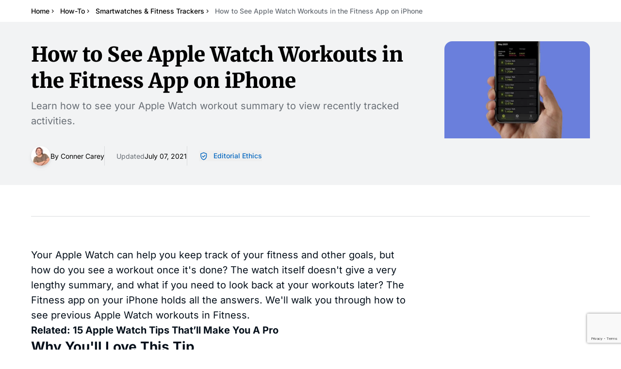

--- FILE ---
content_type: text/html
request_url: https://www.iphonelife.com/content/how-to-view-your-workouts-activity-app
body_size: 45263
content:
<!doctype html>
<html lang="en">
  <head>
    <meta charset="utf-8" />
    <meta name="viewport" content="width=device-width, initial-scale=1" />
    <!--<link rel="apple-touch-icon" sizes="180x180" href="/apple-touch-icon.png" />
    <link rel="icon" type="image/png" sizes="32x32" href="/favicon-32x32.png" />
    <link rel="icon" type="image/png" sizes="16x16" href="/favicon-16x16.png" />
    <link rel="manifest" href="/site.webmanifest" />
    <link rel="mask-icon" href="/safari-pinned-tab.svg" color="#5bbad5" />
  -->
    <meta name="msapplication-TileColor" content="#da532c" />
    <meta name="theme-color" content="#ffffff" />

    <script async src="https://www.googletagmanager.com/gtag/js?id=G-L6Y9XG6C5N"></script>
    
	<style>.input-wrapper.svelte-182jfrc:focus-within{outline-style:solid;outline-width:4px;outline-offset:0px;outline-color:#0869c133}

.inline-highlight.svelte-1uhbcvc mark{display:inline;background-color:#f7cb8f;padding:.1em .2em;border-radius:.2em;font-weight:500;color:inherit}.inline-highlight.svelte-1uhbcvc *{display:inline!important}.flex-1.overflow-y-scroll.svelte-1uhbcvc{scrollbar-width:thin;scrollbar-color:#cbd5e1 #f8fafc;scrollbar-gutter:stable}.flex-1.overflow-y-scroll.svelte-1uhbcvc::-webkit-scrollbar{width:12px;-webkit-appearance:none}.flex-1.overflow-y-scroll.svelte-1uhbcvc::-webkit-scrollbar-track{background:#f8fafc;border-radius:6px;border:1px solid #e2e8f0}.flex-1.overflow-y-scroll.svelte-1uhbcvc::-webkit-scrollbar-thumb{background:#94a3b8;border-radius:6px;border:2px solid #f8fafc;min-height:20px}.flex-1.overflow-y-scroll.svelte-1uhbcvc::-webkit-scrollbar-thumb:hover{background:#64748b}.flex-1.overflow-y-scroll.svelte-1uhbcvc::-webkit-scrollbar-thumb:active{background:#475569}.h-dvh-minus-header.svelte-11i9d4e{height:calc(100dvh - var(--header-height))}

@font-face{font-family:Inter Variable;font-style:normal;font-display:swap;font-weight:100 900;src:url(/_app/immutable/assets/inter-cyrillic-ext-wght-normal.BOeWTOD4.woff2) format("woff2-variations");unicode-range:U+0460-052F,U+1C80-1C8A,U+20B4,U+2DE0-2DFF,U+A640-A69F,U+FE2E-FE2F}@font-face{font-family:Inter Variable;font-style:normal;font-display:swap;font-weight:100 900;src:url(/_app/immutable/assets/inter-cyrillic-wght-normal.DqGufNeO.woff2) format("woff2-variations");unicode-range:U+0301,U+0400-045F,U+0490-0491,U+04B0-04B1,U+2116}@font-face{font-family:Inter Variable;font-style:normal;font-display:swap;font-weight:100 900;src:url(/_app/immutable/assets/inter-greek-ext-wght-normal.DlzME5K_.woff2) format("woff2-variations");unicode-range:U+1F00-1FFF}@font-face{font-family:Inter Variable;font-style:normal;font-display:swap;font-weight:100 900;src:url(/_app/immutable/assets/inter-greek-wght-normal.CkhJZR-_.woff2) format("woff2-variations");unicode-range:U+0370-0377,U+037A-037F,U+0384-038A,U+038C,U+038E-03A1,U+03A3-03FF}@font-face{font-family:Inter Variable;font-style:normal;font-display:swap;font-weight:100 900;src:url(/_app/immutable/assets/inter-vietnamese-wght-normal.CBcvBZtf.woff2) format("woff2-variations");unicode-range:U+0102-0103,U+0110-0111,U+0128-0129,U+0168-0169,U+01A0-01A1,U+01AF-01B0,U+0300-0301,U+0303-0304,U+0308-0309,U+0323,U+0329,U+1EA0-1EF9,U+20AB}@font-face{font-family:Inter Variable;font-style:normal;font-display:swap;font-weight:100 900;src:url(/_app/immutable/assets/inter-latin-ext-wght-normal.DO1Apj_S.woff2) format("woff2-variations");unicode-range:U+0100-02BA,U+02BD-02C5,U+02C7-02CC,U+02CE-02D7,U+02DD-02FF,U+0304,U+0308,U+0329,U+1D00-1DBF,U+1E00-1E9F,U+1EF2-1EFF,U+2020,U+20A0-20AB,U+20AD-20C0,U+2113,U+2C60-2C7F,U+A720-A7FF}@font-face{font-family:Inter Variable;font-style:normal;font-display:swap;font-weight:100 900;src:url(/_app/immutable/assets/inter-latin-wght-normal.Dx4kXJAl.woff2) format("woff2-variations");unicode-range:U+0000-00FF,U+0131,U+0152-0153,U+02BB-02BC,U+02C6,U+02DA,U+02DC,U+0304,U+0308,U+0329,U+2000-206F,U+20AC,U+2122,U+2191,U+2193,U+2212,U+2215,U+FEFF,U+FFFD}@font-face{font-family:Merriweather;font-style:normal;font-display:swap;font-weight:900;src:url(/_app/immutable/assets/merriweather-cyrillic-ext-900-normal.CjAGNUn_.woff2) format("woff2"),url(/_app/immutable/assets/merriweather-cyrillic-ext-900-normal.ViDOlusB.woff) format("woff");unicode-range:U+0460-052F,U+1C80-1C8A,U+20B4,U+2DE0-2DFF,U+A640-A69F,U+FE2E-FE2F}@font-face{font-family:Merriweather;font-style:normal;font-display:swap;font-weight:900;src:url(/_app/immutable/assets/merriweather-cyrillic-900-normal.B-mPZ_zT.woff2) format("woff2"),url(/_app/immutable/assets/merriweather-cyrillic-900-normal.D5j5R45h.woff) format("woff");unicode-range:U+0301,U+0400-045F,U+0490-0491,U+04B0-04B1,U+2116}@font-face{font-family:Merriweather;font-style:normal;font-display:swap;font-weight:900;src:url(/_app/immutable/assets/merriweather-vietnamese-900-normal.CeUxwsLu.woff2) format("woff2"),url(/_app/immutable/assets/merriweather-vietnamese-900-normal.p8mKJh8H.woff) format("woff");unicode-range:U+0102-0103,U+0110-0111,U+0128-0129,U+0168-0169,U+01A0-01A1,U+01AF-01B0,U+0300-0301,U+0303-0304,U+0308-0309,U+0323,U+0329,U+1EA0-1EF9,U+20AB}@font-face{font-family:Merriweather;font-style:normal;font-display:swap;font-weight:900;src:url(/_app/immutable/assets/merriweather-latin-ext-900-normal.D8UXbgFc.woff2) format("woff2"),url(/_app/immutable/assets/merriweather-latin-ext-900-normal.BrLgZc9e.woff) format("woff");unicode-range:U+0100-02BA,U+02BD-02C5,U+02C7-02CC,U+02CE-02D7,U+02DD-02FF,U+0304,U+0308,U+0329,U+1D00-1DBF,U+1E00-1E9F,U+1EF2-1EFF,U+2020,U+20A0-20AB,U+20AD-20C0,U+2113,U+2C60-2C7F,U+A720-A7FF}@font-face{font-family:Merriweather;font-style:normal;font-display:swap;font-weight:900;src:url(/_app/immutable/assets/merriweather-latin-900-normal.CRmIFSJV.woff2) format("woff2"),url(/_app/immutable/assets/merriweather-latin-900-normal.sTsv-I3q.woff) format("woff");unicode-range:U+0000-00FF,U+0131,U+0152-0153,U+02BB-02BC,U+02C6,U+02DA,U+02DC,U+0304,U+0308,U+0329,U+2000-206F,U+20AC,U+2122,U+2191,U+2193,U+2212,U+2215,U+FEFF,U+FFFD}@font-face{font-family:Montserrat;font-style:normal;font-display:swap;font-weight:400;src:url(/_app/immutable/assets/montserrat-cyrillic-ext-400-normal.Xqov12YL.woff2) format("woff2"),url(/_app/immutable/assets/montserrat-cyrillic-ext-400-normal.DRPPeomZ.woff) format("woff");unicode-range:U+0460-052F,U+1C80-1C8A,U+20B4,U+2DE0-2DFF,U+A640-A69F,U+FE2E-FE2F}@font-face{font-family:Montserrat;font-style:normal;font-display:swap;font-weight:400;src:url(/_app/immutable/assets/montserrat-cyrillic-400-normal.BPq32Q8K.woff2) format("woff2"),url(/_app/immutable/assets/montserrat-cyrillic-400-normal.jEs4Tk-Z.woff) format("woff");unicode-range:U+0301,U+0400-045F,U+0490-0491,U+04B0-04B1,U+2116}@font-face{font-family:Montserrat;font-style:normal;font-display:swap;font-weight:400;src:url(/_app/immutable/assets/montserrat-vietnamese-400-normal.D4oHqQTd.woff2) format("woff2"),url(/_app/immutable/assets/montserrat-vietnamese-400-normal.BeEscFYY.woff) format("woff");unicode-range:U+0102-0103,U+0110-0111,U+0128-0129,U+0168-0169,U+01A0-01A1,U+01AF-01B0,U+0300-0301,U+0303-0304,U+0308-0309,U+0323,U+0329,U+1EA0-1EF9,U+20AB}@font-face{font-family:Montserrat;font-style:normal;font-display:swap;font-weight:400;src:url(/_app/immutable/assets/montserrat-latin-ext-400-normal.B8bwfy6Y.woff2) format("woff2"),url(/_app/immutable/assets/montserrat-latin-ext-400-normal.BffdBkAA.woff) format("woff");unicode-range:U+0100-02BA,U+02BD-02C5,U+02C7-02CC,U+02CE-02D7,U+02DD-02FF,U+0304,U+0308,U+0329,U+1D00-1DBF,U+1E00-1E9F,U+1EF2-1EFF,U+2020,U+20A0-20AB,U+20AD-20C0,U+2113,U+2C60-2C7F,U+A720-A7FF}@font-face{font-family:Montserrat;font-style:normal;font-display:swap;font-weight:400;src:url(/_app/immutable/assets/montserrat-latin-400-normal.BLhwKU8k.woff2) format("woff2"),url(/_app/immutable/assets/montserrat-latin-400-normal.xItZbAXg.woff) format("woff");unicode-range:U+0000-00FF,U+0131,U+0152-0153,U+02BB-02BC,U+02C6,U+02DA,U+02DC,U+0304,U+0308,U+0329,U+2000-206F,U+20AC,U+2122,U+2191,U+2193,U+2212,U+2215,U+FEFF,U+FFFD}@font-face{font-family:Montserrat;font-style:normal;font-display:swap;font-weight:700;src:url(/_app/immutable/assets/montserrat-cyrillic-ext-700-normal.MyDreaeu.woff2) format("woff2"),url(/_app/immutable/assets/montserrat-cyrillic-ext-700-normal.D-Mk2xRJ.woff) format("woff");unicode-range:U+0460-052F,U+1C80-1C8A,U+20B4,U+2DE0-2DFF,U+A640-A69F,U+FE2E-FE2F}@font-face{font-family:Montserrat;font-style:normal;font-display:swap;font-weight:700;src:url(/_app/immutable/assets/montserrat-cyrillic-700-normal.D-Pqjtdp.woff2) format("woff2"),url(/_app/immutable/assets/montserrat-cyrillic-700-normal.BvLYcGP1.woff) format("woff");unicode-range:U+0301,U+0400-045F,U+0490-0491,U+04B0-04B1,U+2116}@font-face{font-family:Montserrat;font-style:normal;font-display:swap;font-weight:700;src:url(/_app/immutable/assets/montserrat-vietnamese-700-normal.C0x1De3p.woff2) format("woff2"),url(/_app/immutable/assets/montserrat-vietnamese-700-normal.DnwGT2D9.woff) format("woff");unicode-range:U+0102-0103,U+0110-0111,U+0128-0129,U+0168-0169,U+01A0-01A1,U+01AF-01B0,U+0300-0301,U+0303-0304,U+0308-0309,U+0323,U+0329,U+1EA0-1EF9,U+20AB}@font-face{font-family:Montserrat;font-style:normal;font-display:swap;font-weight:700;src:url(/_app/immutable/assets/montserrat-latin-ext-700-normal.BOP2Nhf0.woff2) format("woff2"),url(/_app/immutable/assets/montserrat-latin-ext-700-normal.DdDFr05Z.woff) format("woff");unicode-range:U+0100-02BA,U+02BD-02C5,U+02C7-02CC,U+02CE-02D7,U+02DD-02FF,U+0304,U+0308,U+0329,U+1D00-1DBF,U+1E00-1E9F,U+1EF2-1EFF,U+2020,U+20A0-20AB,U+20AD-20C0,U+2113,U+2C60-2C7F,U+A720-A7FF}@font-face{font-family:Montserrat;font-style:normal;font-display:swap;font-weight:700;src:url(/_app/immutable/assets/montserrat-latin-700-normal.BdjcYUrC.woff2) format("woff2"),url(/_app/immutable/assets/montserrat-latin-700-normal.BWkrl476.woff) format("woff");unicode-range:U+0000-00FF,U+0131,U+0152-0153,U+02BB-02BC,U+02C6,U+02DA,U+02DC,U+0304,U+0308,U+0329,U+2000-206F,U+20AC,U+2122,U+2191,U+2193,U+2212,U+2215,U+FEFF,U+FFFD}*,:before,:after{--tw-border-spacing-x: 0;--tw-border-spacing-y: 0;--tw-translate-x: 0;--tw-translate-y: 0;--tw-rotate: 0;--tw-skew-x: 0;--tw-skew-y: 0;--tw-scale-x: 1;--tw-scale-y: 1;--tw-pan-x: ;--tw-pan-y: ;--tw-pinch-zoom: ;--tw-scroll-snap-strictness: proximity;--tw-gradient-from-position: ;--tw-gradient-via-position: ;--tw-gradient-to-position: ;--tw-ordinal: ;--tw-slashed-zero: ;--tw-numeric-figure: ;--tw-numeric-spacing: ;--tw-numeric-fraction: ;--tw-ring-inset: ;--tw-ring-offset-width: 0px;--tw-ring-offset-color: #fff;--tw-ring-color: rgb(8 105 193 / .5);--tw-ring-offset-shadow: 0 0 #0000;--tw-ring-shadow: 0 0 #0000;--tw-shadow: 0 0 #0000;--tw-shadow-colored: 0 0 #0000;--tw-blur: ;--tw-brightness: ;--tw-contrast: ;--tw-grayscale: ;--tw-hue-rotate: ;--tw-invert: ;--tw-saturate: ;--tw-sepia: ;--tw-drop-shadow: ;--tw-backdrop-blur: ;--tw-backdrop-brightness: ;--tw-backdrop-contrast: ;--tw-backdrop-grayscale: ;--tw-backdrop-hue-rotate: ;--tw-backdrop-invert: ;--tw-backdrop-opacity: ;--tw-backdrop-saturate: ;--tw-backdrop-sepia: ;--tw-contain-size: ;--tw-contain-layout: ;--tw-contain-paint: ;--tw-contain-style: }::backdrop{--tw-border-spacing-x: 0;--tw-border-spacing-y: 0;--tw-translate-x: 0;--tw-translate-y: 0;--tw-rotate: 0;--tw-skew-x: 0;--tw-skew-y: 0;--tw-scale-x: 1;--tw-scale-y: 1;--tw-pan-x: ;--tw-pan-y: ;--tw-pinch-zoom: ;--tw-scroll-snap-strictness: proximity;--tw-gradient-from-position: ;--tw-gradient-via-position: ;--tw-gradient-to-position: ;--tw-ordinal: ;--tw-slashed-zero: ;--tw-numeric-figure: ;--tw-numeric-spacing: ;--tw-numeric-fraction: ;--tw-ring-inset: ;--tw-ring-offset-width: 0px;--tw-ring-offset-color: #fff;--tw-ring-color: rgb(8 105 193 / .5);--tw-ring-offset-shadow: 0 0 #0000;--tw-ring-shadow: 0 0 #0000;--tw-shadow: 0 0 #0000;--tw-shadow-colored: 0 0 #0000;--tw-blur: ;--tw-brightness: ;--tw-contrast: ;--tw-grayscale: ;--tw-hue-rotate: ;--tw-invert: ;--tw-saturate: ;--tw-sepia: ;--tw-drop-shadow: ;--tw-backdrop-blur: ;--tw-backdrop-brightness: ;--tw-backdrop-contrast: ;--tw-backdrop-grayscale: ;--tw-backdrop-hue-rotate: ;--tw-backdrop-invert: ;--tw-backdrop-opacity: ;--tw-backdrop-saturate: ;--tw-backdrop-sepia: ;--tw-contain-size: ;--tw-contain-layout: ;--tw-contain-paint: ;--tw-contain-style: }*,:before,:after{box-sizing:border-box;border-width:0;border-style:solid;border-color:#d9dbdd}:before,:after{--tw-content: ""}html,:host{line-height:1.5;-webkit-text-size-adjust:100%;-moz-tab-size:4;-o-tab-size:4;tab-size:4;font-family:Inter Variable,ui-sans-serif,system-ui,sans-serif,"Apple Color Emoji","Segoe UI Emoji",Segoe UI Symbol,"Noto Color Emoji";font-feature-settings:normal;font-variation-settings:normal;-webkit-tap-highlight-color:transparent}body{margin:0;line-height:inherit}hr{height:0;color:inherit;border-top-width:1px}abbr:where([title]){-webkit-text-decoration:underline dotted;text-decoration:underline dotted}h1,h2,h3,h4,h5,h6{font-size:inherit;font-weight:inherit}a{color:inherit;text-decoration:inherit}b,strong{font-weight:bolder}code,kbd,samp,pre{font-family:ui-monospace,SFMono-Regular,Menlo,Monaco,Consolas,Liberation Mono,Courier New,monospace;font-feature-settings:normal;font-variation-settings:normal;font-size:1em}small{font-size:80%}sub,sup{font-size:75%;line-height:0;position:relative;vertical-align:baseline}sub{bottom:-.25em}sup{top:-.5em}table{text-indent:0;border-color:inherit;border-collapse:collapse}button,input,optgroup,select,textarea{font-family:inherit;font-feature-settings:inherit;font-variation-settings:inherit;font-size:100%;font-weight:inherit;line-height:inherit;letter-spacing:inherit;color:inherit;margin:0;padding:0}button,select{text-transform:none}button,input:where([type=button]),input:where([type=reset]),input:where([type=submit]){-webkit-appearance:button;background-color:transparent;background-image:none}:-moz-focusring{outline:auto}:-moz-ui-invalid{box-shadow:none}progress{vertical-align:baseline}::-webkit-inner-spin-button,::-webkit-outer-spin-button{height:auto}[type=search]{-webkit-appearance:textfield;outline-offset:-2px}::-webkit-search-decoration{-webkit-appearance:none}::-webkit-file-upload-button{-webkit-appearance:button;font:inherit}summary{display:list-item}blockquote,dl,dd,h1,h2,h3,h4,h5,h6,hr,figure,p,pre{margin:0}fieldset{margin:0;padding:0}legend{padding:0}ol,ul,menu{list-style:none;margin:0;padding:0}dialog{padding:0}textarea{resize:vertical}input::-moz-placeholder,textarea::-moz-placeholder{opacity:1;color:#b3b7ba}input::placeholder,textarea::placeholder{opacity:1;color:#b3b7ba}button,[role=button]{cursor:pointer}:disabled{cursor:default}img,svg,video,canvas,audio,iframe,embed,object{display:block;vertical-align:middle}img,video{max-width:100%;height:auto}[hidden]:where(:not([hidden=until-found])){display:none}html{overflow-x:clip;-webkit-font-smoothing:antialiased;-moz-osx-font-smoothing:grayscale;text-rendering:optimizeLegibility}body{overflow-x:clip;font-size:1.125rem;line-height:1.55}h1,._h1{font-family:Merriweather,ui-serif,Georgia,Cambria,Times New Roman,Times,serif;font-size:2rem;line-height:1.2}@media (min-width: 768px){h1,._h1{font-size:2.625rem;line-height:1.3}}@media (min-width: 1028px){h1,._h1{font-size:3rem;line-height:1.15}}h2,._h2{font-size:1.375rem;line-height:1.2;font-weight:700}@media (min-width: 768px){h2,._h2{font-size:1.75rem;line-height:1.3}}h3,._h3{font-size:1.25rem;font-weight:700;line-height:1.3}@media (min-width: 768px){h3,._h3{font-size:1.5rem;line-height:1.3}}h4,h5,._h4,._h5{font-size:1.25rem;font-weight:700;line-height:1.3}:focus-visible,.recurly-element-focus{outline-style:solid;outline-width:4px;outline-offset:0px;outline-color:#0869c133}.container{width:100%}@media (min-width: 640px){.container{max-width:640px}}@media (min-width: 768px){.container{max-width:768px}}@media (min-width: 1028px){.container{max-width:1028px}}@media (min-width: 1320px){.container{max-width:1320px}}@media (min-width: 1536px){.container{max-width:1536px}}.prose{color:#030e19;max-width:65ch}.prose :where(p):not(:where([class~=not-prose],[class~=not-prose] *)){margin-top:1.25em;margin-bottom:1.25em}.prose :where([class~=lead]):not(:where([class~=not-prose],[class~=not-prose] *)){color:var(--tw-prose-lead);font-size:1.25em;line-height:1.6;margin-top:1.2em;margin-bottom:1.2em}.prose :where(a):not(:where([class~=not-prose],[class~=not-prose] *)){color:var(--tw-prose-links);text-decoration:underline;font-weight:500}.prose :where(strong):not(:where([class~=not-prose],[class~=not-prose] *)){color:var(--tw-prose-bold);font-weight:600}.prose :where(a strong):not(:where([class~=not-prose],[class~=not-prose] *)){color:inherit}.prose :where(blockquote strong):not(:where([class~=not-prose],[class~=not-prose] *)){color:inherit}.prose :where(thead th strong):not(:where([class~=not-prose],[class~=not-prose] *)){color:inherit}.prose :where(ol):not(:where([class~=not-prose],[class~=not-prose] *)){list-style-type:decimal;margin-top:1.25em;margin-bottom:1.25em;padding-inline-start:1.625em;counter-reset:number-counter;padding-left:40px}.prose :where(ol[type=A]):not(:where([class~=not-prose],[class~=not-prose] *)){list-style-type:upper-alpha}.prose :where(ol[type=a]):not(:where([class~=not-prose],[class~=not-prose] *)){list-style-type:lower-alpha}.prose :where(ol[type=A s]):not(:where([class~=not-prose],[class~=not-prose] *)){list-style-type:upper-alpha}.prose :where(ol[type=a s]):not(:where([class~=not-prose],[class~=not-prose] *)){list-style-type:lower-alpha}.prose :where(ol[type=I]):not(:where([class~=not-prose],[class~=not-prose] *)){list-style-type:upper-roman}.prose :where(ol[type=i]):not(:where([class~=not-prose],[class~=not-prose] *)){list-style-type:lower-roman}.prose :where(ol[type=I s]):not(:where([class~=not-prose],[class~=not-prose] *)){list-style-type:upper-roman}.prose :where(ol[type=i s]):not(:where([class~=not-prose],[class~=not-prose] *)){list-style-type:lower-roman}.prose :where(ol[type="1"]):not(:where([class~=not-prose],[class~=not-prose] *)){list-style-type:decimal}.prose :where(ul):not(:where([class~=not-prose],[class~=not-prose] *)){list-style-type:disc;margin-top:1.25em;margin-bottom:1.25em;padding-inline-start:1.625em}.prose :where(ol>li):not(:where([class~=not-prose],[class~=not-prose] *))::marker{font-weight:400;color:var(--tw-prose-counters)}.prose :where(ul>li):not(:where([class~=not-prose],[class~=not-prose] *))::marker{color:var(--tw-prose-bullets)}.prose :where(dt):not(:where([class~=not-prose],[class~=not-prose] *)){color:var(--tw-prose-headings);font-weight:600;margin-top:1.25em}.prose :where(hr):not(:where([class~=not-prose],[class~=not-prose] *)){border-color:var(--tw-prose-hr);border-top-width:1px;margin-top:3em;margin-bottom:3em}.prose :where(blockquote):not(:where([class~=not-prose],[class~=not-prose] *)){font-weight:500;font-style:italic;color:var(--tw-prose-quotes);border-inline-start-width:.25rem;border-inline-start-color:var(--tw-prose-quote-borders);quotes:"“""”""‘""’";margin-top:1.6em;margin-bottom:1.6em;padding-inline-start:1em}.prose :where(blockquote p:first-of-type):not(:where([class~=not-prose],[class~=not-prose] *)):before{content:open-quote}.prose :where(blockquote p:last-of-type):not(:where([class~=not-prose],[class~=not-prose] *)):after{content:close-quote}.prose :where(h1):not(:where([class~=not-prose],[class~=not-prose] *)){color:var(--tw-prose-headings);font-weight:800;font-size:2.25em;margin-top:0;margin-bottom:.8888889em;line-height:1.1111111}.prose :where(h1 strong):not(:where([class~=not-prose],[class~=not-prose] *)){font-weight:900;color:inherit}.prose :where(h2):not(:where([class~=not-prose],[class~=not-prose] *)){color:var(--tw-prose-headings);font-weight:700;font-size:1.5em;margin-top:2em;margin-bottom:1.143em;line-height:1.3333333}.prose :where(h2 strong):not(:where([class~=not-prose],[class~=not-prose] *)){font-weight:800;color:inherit}.prose :where(h3):not(:where([class~=not-prose],[class~=not-prose] *)){color:var(--tw-prose-headings);font-weight:600;font-size:1.25em;margin-top:1.8333em;margin-bottom:1em;line-height:1.6}.prose :where(h3 strong):not(:where([class~=not-prose],[class~=not-prose] *)){font-weight:700;color:inherit}.prose :where(h4):not(:where([class~=not-prose],[class~=not-prose] *)){color:var(--tw-prose-headings);font-weight:600;margin-top:1.5em;margin-bottom:.5em;line-height:1.5}.prose :where(h4 strong):not(:where([class~=not-prose],[class~=not-prose] *)){font-weight:700;color:inherit}.prose :where(img):not(:where([class~=not-prose],[class~=not-prose] *)){margin-top:2em;margin-bottom:2em}.prose :where(picture):not(:where([class~=not-prose],[class~=not-prose] *)){display:block;margin-top:2em;margin-bottom:2em}.prose :where(video):not(:where([class~=not-prose],[class~=not-prose] *)){margin-top:2em;margin-bottom:2em}.prose :where(kbd):not(:where([class~=not-prose],[class~=not-prose] *)){font-weight:500;font-family:inherit;color:var(--tw-prose-kbd);box-shadow:0 0 0 1px var(--tw-prose-kbd-shadows),0 3px 0 var(--tw-prose-kbd-shadows);font-size:.875em;border-radius:.3125rem;padding-top:.1875em;padding-inline-end:.375em;padding-bottom:.1875em;padding-inline-start:.375em}.prose :where(code):not(:where([class~=not-prose],[class~=not-prose] *)){color:var(--tw-prose-code);font-weight:600;font-size:.875em}.prose :where(code):not(:where([class~=not-prose],[class~=not-prose] *)):before{content:"`"}.prose :where(code):not(:where([class~=not-prose],[class~=not-prose] *)):after{content:"`"}.prose :where(a code):not(:where([class~=not-prose],[class~=not-prose] *)){color:inherit}.prose :where(h1 code):not(:where([class~=not-prose],[class~=not-prose] *)){color:inherit}.prose :where(h2 code):not(:where([class~=not-prose],[class~=not-prose] *)){color:inherit;font-size:.875em}.prose :where(h3 code):not(:where([class~=not-prose],[class~=not-prose] *)){color:inherit;font-size:.9em}.prose :where(h4 code):not(:where([class~=not-prose],[class~=not-prose] *)){color:inherit}.prose :where(blockquote code):not(:where([class~=not-prose],[class~=not-prose] *)){color:inherit}.prose :where(thead th code):not(:where([class~=not-prose],[class~=not-prose] *)){color:inherit}.prose :where(pre):not(:where([class~=not-prose],[class~=not-prose] *)){color:var(--tw-prose-pre-code);background-color:var(--tw-prose-pre-bg);overflow-x:auto;font-weight:400;font-size:.875em;line-height:1.7142857;margin-top:1.7142857em;margin-bottom:1.7142857em;border-radius:.375rem;padding-top:.8571429em;padding-inline-end:1.1428571em;padding-bottom:.8571429em;padding-inline-start:1.1428571em}.prose :where(pre code):not(:where([class~=not-prose],[class~=not-prose] *)){background-color:transparent;border-width:0;border-radius:0;padding:0;font-weight:inherit;color:inherit;font-size:inherit;font-family:inherit;line-height:inherit}.prose :where(pre code):not(:where([class~=not-prose],[class~=not-prose] *)):before{content:none}.prose :where(pre code):not(:where([class~=not-prose],[class~=not-prose] *)):after{content:none}.prose :where(table):not(:where([class~=not-prose],[class~=not-prose] *)){width:100%;table-layout:auto;margin-top:2em;margin-bottom:2em;font-size:.875em;line-height:1.7142857}.prose :where(thead):not(:where([class~=not-prose],[class~=not-prose] *)){border-bottom-width:1px;border-bottom-color:var(--tw-prose-th-borders)}.prose :where(thead th):not(:where([class~=not-prose],[class~=not-prose] *)){color:var(--tw-prose-headings);font-weight:600;vertical-align:bottom;padding-inline-end:.5714286em;padding-bottom:.5714286em;padding-inline-start:.5714286em}.prose :where(tbody tr):not(:where([class~=not-prose],[class~=not-prose] *)){border-bottom-width:1px;border-bottom-color:var(--tw-prose-td-borders)}.prose :where(tbody tr:last-child):not(:where([class~=not-prose],[class~=not-prose] *)){border-bottom-width:0}.prose :where(tbody td):not(:where([class~=not-prose],[class~=not-prose] *)){vertical-align:baseline}.prose :where(tfoot):not(:where([class~=not-prose],[class~=not-prose] *)){border-top-width:1px;border-top-color:var(--tw-prose-th-borders)}.prose :where(tfoot td):not(:where([class~=not-prose],[class~=not-prose] *)){vertical-align:top}.prose :where(th,td):not(:where([class~=not-prose],[class~=not-prose] *)){text-align:start}.prose :where(figure>*):not(:where([class~=not-prose],[class~=not-prose] *)){margin-top:0;margin-bottom:0}.prose :where(figcaption):not(:where([class~=not-prose],[class~=not-prose] *)){color:var(--tw-prose-captions);font-size:.875em;line-height:1.4285714;margin-top:.8571429em}.prose{--tw-prose-body: #374151;--tw-prose-headings: #111827;--tw-prose-lead: #4b5563;--tw-prose-links: #111827;--tw-prose-bold: #111827;--tw-prose-counters: #6b7280;--tw-prose-bullets: #d1d5db;--tw-prose-hr: #e5e7eb;--tw-prose-quotes: #111827;--tw-prose-quote-borders: #e5e7eb;--tw-prose-captions: #6b7280;--tw-prose-kbd: #111827;--tw-prose-kbd-shadows: rgb(17 24 39 / 10%);--tw-prose-code: #111827;--tw-prose-pre-code: #e5e7eb;--tw-prose-pre-bg: #1f2937;--tw-prose-th-borders: #d1d5db;--tw-prose-td-borders: #e5e7eb;--tw-prose-invert-body: #d1d5db;--tw-prose-invert-headings: #fff;--tw-prose-invert-lead: #9ca3af;--tw-prose-invert-links: #fff;--tw-prose-invert-bold: #fff;--tw-prose-invert-counters: #9ca3af;--tw-prose-invert-bullets: #4b5563;--tw-prose-invert-hr: #374151;--tw-prose-invert-quotes: #f3f4f6;--tw-prose-invert-quote-borders: #374151;--tw-prose-invert-captions: #9ca3af;--tw-prose-invert-kbd: #fff;--tw-prose-invert-kbd-shadows: rgb(255 255 255 / 10%);--tw-prose-invert-code: #fff;--tw-prose-invert-pre-code: #d1d5db;--tw-prose-invert-pre-bg: rgb(0 0 0 / 50%);--tw-prose-invert-th-borders: #4b5563;--tw-prose-invert-td-borders: #374151;font-size:1.25rem;line-height:1.55}.prose :where(picture>img):not(:where([class~=not-prose],[class~=not-prose] *)){margin-top:0;margin-bottom:0}.prose :where(li):not(:where([class~=not-prose],[class~=not-prose] *)){margin-top:.5em;margin-bottom:.5em}.prose :where(ol>li):not(:where([class~=not-prose],[class~=not-prose] *)){padding-inline-start:.375em;counter-increment:number-counter;position:relative;margin-top:40px;margin-bottom:40px;padding-left:18px}.prose :where(ul>li):not(:where([class~=not-prose],[class~=not-prose] *)){padding-inline-start:.375em}.prose :where(.prose>ul>li p):not(:where([class~=not-prose],[class~=not-prose] *)){margin-top:.75em;margin-bottom:.75em}.prose :where(.prose>ul>li>p:first-child):not(:where([class~=not-prose],[class~=not-prose] *)){margin-top:1.25em}.prose :where(.prose>ul>li>p:last-child):not(:where([class~=not-prose],[class~=not-prose] *)){margin-bottom:1.25em}.prose :where(.prose>ol>li>p:first-child):not(:where([class~=not-prose],[class~=not-prose] *)){margin-top:1.25em}.prose :where(.prose>ol>li>p:last-child):not(:where([class~=not-prose],[class~=not-prose] *)){margin-bottom:1.25em}.prose :where(ul ul,ul ol,ol ul,ol ol):not(:where([class~=not-prose],[class~=not-prose] *)){margin-top:.75em;margin-bottom:.75em}.prose :where(dl):not(:where([class~=not-prose],[class~=not-prose] *)){margin-top:1.25em;margin-bottom:1.25em}.prose :where(dd):not(:where([class~=not-prose],[class~=not-prose] *)){margin-top:.5em;padding-inline-start:1.625em}.prose :where(hr+*):not(:where([class~=not-prose],[class~=not-prose] *)){margin-top:0}.prose :where(h2+*):not(:where([class~=not-prose],[class~=not-prose] *)){margin-top:0}.prose :where(h3+*):not(:where([class~=not-prose],[class~=not-prose] *)){margin-top:0}.prose :where(h4+*):not(:where([class~=not-prose],[class~=not-prose] *)){margin-top:0}.prose :where(thead th:first-child):not(:where([class~=not-prose],[class~=not-prose] *)){padding-inline-start:0}.prose :where(thead th:last-child):not(:where([class~=not-prose],[class~=not-prose] *)){padding-inline-end:0}.prose :where(tbody td,tfoot td):not(:where([class~=not-prose],[class~=not-prose] *)){padding-top:.5714286em;padding-inline-end:.5714286em;padding-bottom:.5714286em;padding-inline-start:.5714286em}.prose :where(tbody td:first-child,tfoot td:first-child):not(:where([class~=not-prose],[class~=not-prose] *)){padding-inline-start:0}.prose :where(tbody td:last-child,tfoot td:last-child):not(:where([class~=not-prose],[class~=not-prose] *)){padding-inline-end:0}.prose :where(figure):not(:where([class~=not-prose],[class~=not-prose] *)){margin-top:2em;margin-bottom:2em}.prose :where(.prose>:first-child):not(:where([class~=not-prose],[class~=not-prose] *)){margin-top:0}.prose :where(.prose>:last-child):not(:where([class~=not-prose],[class~=not-prose] *)){margin-bottom:0}.prose :where(*>strong):not(:where([class~=not-prose],[class~=not-prose] *)){font-weight:700}.prose :where(div:empty,p:empty,strong:empty,li:empty):not(:where([class~=not-prose],[class~=not-prose] *)){display:none}.prose :where(ul li):not(:where([class~=not-prose],[class~=not-prose] *))::marker{color:#0869c1;font-size:1.2em}.prose :where(ol>li):not(:where([class~=not-prose],[class~=not-prose] *)):before{content:counter(number-counter);color:#fff;font-weight:700;position:absolute;background-color:#0869c1;display:flex;justify-content:center;align-items:center;left:-40px;line-height:40px;width:40px;height:40px;top:-4px;border-radius:9999px}.prose :where(ol>li>img):not(:where([class~=not-prose],[class~=not-prose] *)){margin-left:-58px;margin-bottom:56px}@media (max-width: 768px){.prose :where(ol>li>img):not(:where([class~=not-prose],[class~=not-prose] *)){margin-bottom:48px;max-width:none;width:calc(100% + 58px)}}.prose :where(ol>.ad-slot-container):not(:where([class~=not-prose],[class~=not-prose] *)){margin-left:-40px}@media (max-width: 768px){.prose :where(ol>.ad-slot-container):not(:where([class~=not-prose],[class~=not-prose] *)){max-width:none;width:calc(100% + 40px)}}.prose :where(ol>.offer-inblog):not(:where([class~=not-prose],[class~=not-prose] *)){margin-left:-40px}@media (max-width: 768px){.prose :where(ol>.offer-inblog):not(:where([class~=not-prose],[class~=not-prose] *)){max-width:none;width:calc(100% + 40px)}}.prose :where(table td a):not(:where([class~=not-prose],[class~=not-prose] *)){font-weight:500!important}.prose :where(table td:not(:first-child),table th:not(:first-child)):not(:where([class~=not-prose],[class~=not-prose] *)){padding-left:16px}@media (min-width: 768px){.prose :where(table td:not(:first-child),table th:not(:first-child)):not(:where([class~=not-prose],[class~=not-prose] *)){padding-left:32px}}.prose :where(table td:not(:last-child),table th:not(:last-child)):not(:where([class~=not-prose],[class~=not-prose] *)){padding-right:16px}@media (min-width: 768px){.prose :where(table td:not(:last-child),table th:not(:last-child)):not(:where([class~=not-prose],[class~=not-prose] *)){padding-right:32px}}.prose :where(.content-wtk):not(:where([class~=not-prose],[class~=not-prose] *)){border-color:#d9dbdd;border-width:1px;border-style:solid;border-radius:8px;border-left-width:0;position:relative;box-shadow:6px 0 #00857e inset;padding:16px 16px 16px 24px;margin-top:32px;margin-bottom:32px}@media (min-width: 768px){.prose :where(.content-wtk):not(:where([class~=not-prose],[class~=not-prose] *)){border-radius:16px;padding:24px 32px;margin-bottom:40px}}.prose :where(.content-wtk>*:first-child,table td>*:first-child):not(:where([class~=not-prose],[class~=not-prose] *)){margin-top:0;padding-top:0}.prose :where(.content-wtk>*:last-child,table td>*:last-child):not(:where([class~=not-prose],[class~=not-prose] *)){margin-bottom:0;padding-bottom:0}.prose :where(.content-wtk h3):not(:where([class~=not-prose],[class~=not-prose] *)){font-size:1.25rem!important;margin-bottom:10px}.prose :where(.content-wtk strong:first-child):not(:where([class~=not-prose],[class~=not-prose] *)){display:block;margin-bottom:10px}.prose :where(.content-wtk:first-child,.content-wtk:nth-last-child(-n+4)):not(:where([class~=not-prose],[class~=not-prose] *)){padding:16px 20px 16px 12px;box-shadow:none;border-left-width:1px}.prose :where(.content-wtk:first-child):not(:where([class~=not-prose],[class~=not-prose] *)){margin-top:8px;border-color:#00857e;font-weight:500}.prose :where(.content-wtk:nth-last-child(-n+4)):not(:where([class~=not-prose],[class~=not-prose] *)){padding:16px 20px 16px 12px;margin-top:40px}@media (min-width: 768px){.prose :where(.content-wtk:nth-last-child(-n+4)):not(:where([class~=not-prose],[class~=not-prose] *)){margin-top:64px;padding:24px 40px 24px 20px}}.prose :where(.content-wtk:first-child ul,.content-wtk:nth-last-child(-n+4) ul):not(:where([class~=not-prose],[class~=not-prose] *)){margin-bottom:0}.prose :where(.content-wtk:first-child li):not(:where([class~=not-prose],[class~=not-prose] *))::marker{color:#00857e}.prose :where(.content-wtk:first-child ul li strong:first-child):not(:where([class~=not-prose],[class~=not-prose] *)){font-weight:500}.prose :where(.content-wtk:first-child h3,.content-wtk:nth-last-child(-n+4) h3):not(:where([class~=not-prose],[class~=not-prose] *)){display:inline;padding:0 8px;position:absolute;font-weight:700;top:-15px;background:#fff;left:20px;margin:0}.prose :where(.content-wtk:first-child h3):not(:where([class~=not-prose],[class~=not-prose] *)){font-size:1.25rem!important;color:#00857e}.prose :where(.content-wtk:nth-last-child(-n+4) h3):not(:where([class~=not-prose],[class~=not-prose] *)){font-size:1.5rem!important}@media (min-width: 768px){.prose :where(.content-wtk:nth-last-child(-n+4) h3):not(:where([class~=not-prose],[class~=not-prose] *)){font-size:1.75rem!important;left:24px;top:-18px}}.prose :where(.content-wtk:nth-last-child(-n+4) strong:first-of-type):not(:where([class~=not-prose],[class~=not-prose] *)){margin-bottom:12px;display:block}.prose :where(.content-wtk:nth-last-child(-n+4) strong+br):not(:where([class~=not-prose],[class~=not-prose] *)){display:none}.prose :where(.content-wtk:nth-last-child(-n+4) ul>li):not(:where([class~=not-prose],[class~=not-prose] *)){margin-top:16px;margin-bottom:16px}.prose :where(.content-wtk:nth-last-child(-n+4)+*):not(:where([class~=not-prose],[class~=not-prose] *)){margin-top:44px}.prose :where(.content-warning):not(:where([class~=not-prose],[class~=not-prose] *)) borderColor{200: #fecaca;300: #fca5a5;500: #E2251B;-d-e-f-a-u-l-t:#E2251B}.prose :where(.content-warning):not(:where([class~=not-prose],[class~=not-prose] *)){box-shadow:6px 0 [object Object] inset}.prose :where(.content-warning>h3,.content-warning>strong):not(:where([class~=not-prose],[class~=not-prose] *)) color{200: #fecaca;300: #fca5a5;500: #E2251B;-d-e-f-a-u-l-t:#E2251B}.prose :where(.content-warning>h3,.content-warning>strong):not(:where([class~=not-prose],[class~=not-prose] *)):before{content:url([data-uri]);height:24px;width:24px;display:inline-block;vertical-align:sub;margin-right:8px}.sr-only{position:absolute;width:1px;height:1px;padding:0;margin:-1px;overflow:hidden;clip:rect(0,0,0,0);white-space:nowrap;border-width:0}.pointer-events-none{pointer-events:none}.\!visible{visibility:visible!important}.visible{visibility:visible}.invisible{visibility:hidden}.collapse{visibility:collapse}.static{position:static}.fixed{position:fixed}.absolute{position:absolute}.relative{position:relative}.sticky{position:sticky}.inset-0{inset:0}.inset-x-4{left:1rem;right:1rem}.inset-y-0{top:0;bottom:0}.-bottom-10{bottom:-2.5rem}.-bottom-12{bottom:-3rem}.-bottom-16{bottom:-4rem}.-bottom-20{bottom:-5rem}.-bottom-40{bottom:-10rem}.-left-2{left:-.5rem}.-left-24{left:-6rem}.-left-32{left:-8rem}.-left-4{left:-1rem}.-left-56{left:-14rem}.-right-10{right:-2.5rem}.-right-18{right:-4.5rem}.-right-2{right:-.5rem}.-right-20{right:-5rem}.-right-28{right:-7rem}.-right-32{right:-8rem}.-right-44{right:-11rem}.-right-52{right:-13rem}.-top-0{top:-0px}.-top-12{top:-3rem}.-top-16{top:-4rem}.-top-20{top:-5rem}.-top-24{top:-6rem}.-top-3{top:-.75rem}.-top-52{top:-13rem}.-top-8{top:-2rem}.bottom-0{bottom:0}.bottom-40{bottom:10rem}.bottom-44{bottom:11rem}.bottom-8{bottom:2rem}.left-0{left:0}.left-1\/2{left:50%}.left-3{left:.75rem}.left-4{left:1rem}.right-0{right:0}.right-1\.5{right:.375rem}.right-2{right:.5rem}.top-0{top:0}.top-1\.5{top:.375rem}.top-1\/2{top:50%}.top-12{top:3rem}.top-2{top:.5rem}.top-4{top:1rem}.top-40{top:10rem}.top-56{top:14rem}.top-8{top:2rem}.top-\[25\%\]{top:25%}.top-\[calc\(var\(--header-height\)\+var\(--subnavbar-height\)\+2\.5rem\)\]{top:calc(var(--header-height) + var(--subnavbar-height) + 2.5rem)}.top-\[var\(--header-height\)\]{top:var(--header-height)}.isolate{isolation:isolate}.-z-10{z-index:-10}.-z-20{z-index:-20}.-z-30{z-index:-30}.z-0{z-index:0}.z-10{z-index:10}.z-20{z-index:20}.z-30{z-index:30}.z-40{z-index:40}.z-50{z-index:50}.z-\[100\]{z-index:100}.order-first{order:-9999}.order-last{order:9999}.col-span-2{grid-column:span 2 / span 2}.col-span-3{grid-column:span 3 / span 3}.col-span-full{grid-column:1 / -1}.row-span-4{grid-row:span 4 / span 4}.row-span-6{grid-row:span 6 / span 6}.m-4{margin:1rem}.-mx-2{margin-left:-.5rem;margin-right:-.5rem}.-mx-6{margin-left:-1.5rem;margin-right:-1.5rem}.mx-1{margin-left:.25rem;margin-right:.25rem}.mx-auto{margin-left:auto;margin-right:auto}.my-10{margin-top:2.5rem;margin-bottom:2.5rem}.my-4{margin-top:1rem;margin-bottom:1rem}.my-8{margin-top:2rem;margin-bottom:2rem}.-mb-4{margin-bottom:-1rem}.-ml-px{margin-left:-1px}.mb-0{margin-bottom:0}.mb-1{margin-bottom:.25rem}.mb-1\.5{margin-bottom:.375rem}.mb-10{margin-bottom:2.5rem}.mb-12{margin-bottom:3rem}.mb-14{margin-bottom:3.5rem}.mb-16{margin-bottom:4rem}.mb-2{margin-bottom:.5rem}.mb-2\.5{margin-bottom:.625rem}.mb-24{margin-bottom:6rem}.mb-3{margin-bottom:.75rem}.mb-3\.5{margin-bottom:.875rem}.mb-32{margin-bottom:8rem}.mb-4{margin-bottom:1rem}.mb-5{margin-bottom:1.25rem}.mb-6{margin-bottom:1.5rem}.mb-8{margin-bottom:2rem}.mb-9{margin-bottom:2.25rem}.mb-px{margin-bottom:1px}.ml-1{margin-left:.25rem}.ml-1\.5{margin-left:.375rem}.ml-10{margin-left:2.5rem}.ml-16{margin-left:4rem}.ml-2{margin-left:.5rem}.ml-2\.5{margin-left:.625rem}.ml-3{margin-left:.75rem}.ml-4{margin-left:1rem}.ml-44{margin-left:11rem}.ml-6{margin-left:1.5rem}.ml-8{margin-left:2rem}.ml-auto{margin-left:auto}.mr-0{margin-right:0}.mr-1{margin-right:.25rem}.mr-1\.5{margin-right:.375rem}.mr-2{margin-right:.5rem}.mr-3\.5{margin-right:.875rem}.mr-4{margin-right:1rem}.mr-6{margin-right:1.5rem}.mr-8{margin-right:2rem}.mr-auto{margin-right:auto}.ms-2{margin-inline-start:.5rem}.mt-0{margin-top:0}.mt-0\.5{margin-top:.125rem}.mt-1{margin-top:.25rem}.mt-1\.5{margin-top:.375rem}.mt-10{margin-top:2.5rem}.mt-12{margin-top:3rem}.mt-14{margin-top:3.5rem}.mt-16{margin-top:4rem}.mt-18{margin-top:4.5rem}.mt-2{margin-top:.5rem}.mt-2\.5{margin-top:.625rem}.mt-28{margin-top:7rem}.mt-3{margin-top:.75rem}.mt-32{margin-top:8rem}.mt-4{margin-top:1rem}.mt-5{margin-top:1.25rem}.mt-6{margin-top:1.5rem}.mt-7{margin-top:1.75rem}.mt-8{margin-top:2rem}.mt-9{margin-top:2.25rem}.mt-\[24px\]{margin-top:24px}.mt-\[6px\]{margin-top:6px}.mt-auto{margin-top:auto}.block{display:block}.inline-block{display:inline-block}.inline{display:inline}.flex{display:flex}.inline-flex{display:inline-flex}.table{display:table}.grid{display:grid}.contents{display:contents}.hidden{display:none}.\!aspect-\[2\.5\/1\]{aspect-ratio:2.5/1!important}.aspect-\[3\/2\]{aspect-ratio:3/2}.aspect-square{aspect-ratio:1 / 1}.aspect-video{aspect-ratio:16 / 9}.size-2\.5{width:.625rem;height:.625rem}.size-3{width:.75rem;height:.75rem}.size-5{width:1.25rem;height:1.25rem}.size-6{width:1.5rem;height:1.5rem}.size-8{width:2rem;height:2rem}.h-0{height:0px}.h-0\.5{height:.125rem}.h-10{height:2.5rem}.h-11{height:2.75rem}.h-12{height:3rem}.h-14{height:3.5rem}.h-16{height:4rem}.h-18{height:4.5rem}.h-2{height:.5rem}.h-20{height:5rem}.h-24{height:6rem}.h-3{height:.75rem}.h-3\.5{height:.875rem}.h-32{height:8rem}.h-4{height:1rem}.h-40{height:10rem}.h-5{height:1.25rem}.h-5\/6{height:83.333333%}.h-6{height:1.5rem}.h-60{height:15rem}.h-7{height:1.75rem}.h-8{height:2rem}.h-9{height:2.25rem}.h-\[118px\]{height:118px}.h-\[120px\]{height:120px}.h-\[128px\]{height:128px}.h-\[144px\]{height:144px}.h-\[165px\]{height:165px}.h-\[166px\]{height:166px}.h-\[173px\]{height:173px}.h-\[1px\]{height:1px}.h-\[210px\]{height:210px}.h-\[240px\]{height:240px}.h-\[279px\]{height:279px}.h-\[34px\]{height:34px}.h-\[400px\]{height:400px}.h-\[450px\]{height:450px}.h-\[600px\]{height:600px}.h-\[60px\]{height:60px}.h-\[68px\]{height:68px}.h-auto{height:auto}.h-full{height:100%}.h-max{height:-moz-max-content;height:max-content}.max-h-\[52dvh\]{max-height:52dvh}.min-h-14{min-height:3.5rem}.min-h-\[250px\]{min-height:250px}.min-h-\[78px\]{min-height:78px}.min-h-full{min-height:100%}.min-h-screen{min-height:100vh}.w-0{width:0px}.w-0\.5{width:.125rem}.w-1\/2{width:50%}.w-1\/3{width:33.333333%}.w-1\/4{width:25%}.w-1\/5{width:20%}.w-10{width:2.5rem}.w-11{width:2.75rem}.w-12{width:3rem}.w-14{width:3.5rem}.w-16{width:4rem}.w-18{width:4.5rem}.w-2{width:.5rem}.w-20{width:5rem}.w-24{width:6rem}.w-3{width:.75rem}.w-3\.5{width:.875rem}.w-3\/4{width:75%}.w-32{width:8rem}.w-4{width:1rem}.w-40{width:10rem}.w-44{width:11rem}.w-48{width:12rem}.w-5{width:1.25rem}.w-56{width:14rem}.w-6{width:1.5rem}.w-72{width:18rem}.w-8{width:2rem}.w-9{width:2.25rem}.w-\[102px\]{width:102px}.w-\[127px\]{width:127px}.w-\[150px\]{width:150px}.w-\[154px\]{width:154px}.w-\[180px\]{width:180px}.w-\[187px\]{width:187px}.w-\[195px\]{width:195px}.w-\[200px\]{width:200px}.w-\[220px\]{width:220px}.w-\[279px\]{width:279px}.w-\[298px\]{width:298px}.w-\[327px\]{width:327px}.w-\[527px\]{width:527px}.w-\[72px\]{width:72px}.w-\[78vw\]{width:78vw}.w-auto{width:auto}.w-full{width:100%}.min-w-0{min-width:0px}.min-w-56{min-width:14rem}.min-w-\[340px\]{min-width:340px}.min-w-full{min-width:100%}.max-w-2xl{max-width:42rem}.max-w-3xl{max-width:48rem}.max-w-4xl{max-width:56rem}.max-w-5xl{max-width:64rem}.max-w-6xl{max-width:72rem}.max-w-7xl{max-width:80rem}.max-w-96{max-width:24rem}.max-w-prose{max-width:65ch}.max-w-xl{max-width:36rem}.flex-1{flex:1 1 0%}.flex-initial{flex:0 1 auto}.flex-shrink-0,.shrink-0{flex-shrink:0}.flex-grow,.grow{flex-grow:1}.grow-0{flex-grow:0}.basis-1\/2{flex-basis:50%}.border-collapse{border-collapse:collapse}.-translate-x-1\/2{--tw-translate-x: -50%;transform:translate(var(--tw-translate-x),var(--tw-translate-y)) rotate(var(--tw-rotate)) skew(var(--tw-skew-x)) skewY(var(--tw-skew-y)) scaleX(var(--tw-scale-x)) scaleY(var(--tw-scale-y))}.-translate-y-1\/2{--tw-translate-y: -50%;transform:translate(var(--tw-translate-x),var(--tw-translate-y)) rotate(var(--tw-rotate)) skew(var(--tw-skew-x)) skewY(var(--tw-skew-y)) scaleX(var(--tw-scale-x)) scaleY(var(--tw-scale-y))}.-translate-y-5{--tw-translate-y: -1.25rem;transform:translate(var(--tw-translate-x),var(--tw-translate-y)) rotate(var(--tw-rotate)) skew(var(--tw-skew-x)) skewY(var(--tw-skew-y)) scaleX(var(--tw-scale-x)) scaleY(var(--tw-scale-y))}.translate-y-0{--tw-translate-y: 0px;transform:translate(var(--tw-translate-x),var(--tw-translate-y)) rotate(var(--tw-rotate)) skew(var(--tw-skew-x)) skewY(var(--tw-skew-y)) scaleX(var(--tw-scale-x)) scaleY(var(--tw-scale-y))}.-rotate-180{--tw-rotate: -180deg;transform:translate(var(--tw-translate-x),var(--tw-translate-y)) rotate(var(--tw-rotate)) skew(var(--tw-skew-x)) skewY(var(--tw-skew-y)) scaleX(var(--tw-scale-x)) scaleY(var(--tw-scale-y))}.rotate-12{--tw-rotate: 12deg;transform:translate(var(--tw-translate-x),var(--tw-translate-y)) rotate(var(--tw-rotate)) skew(var(--tw-skew-x)) skewY(var(--tw-skew-y)) scaleX(var(--tw-scale-x)) scaleY(var(--tw-scale-y))}.rotate-180{--tw-rotate: 180deg;transform:translate(var(--tw-translate-x),var(--tw-translate-y)) rotate(var(--tw-rotate)) skew(var(--tw-skew-x)) skewY(var(--tw-skew-y)) scaleX(var(--tw-scale-x)) scaleY(var(--tw-scale-y))}.rotate-\[67deg\]{--tw-rotate: 67deg;transform:translate(var(--tw-translate-x),var(--tw-translate-y)) rotate(var(--tw-rotate)) skew(var(--tw-skew-x)) skewY(var(--tw-skew-y)) scaleX(var(--tw-scale-x)) scaleY(var(--tw-scale-y))}.scale-100{--tw-scale-x: 1;--tw-scale-y: 1;transform:translate(var(--tw-translate-x),var(--tw-translate-y)) rotate(var(--tw-rotate)) skew(var(--tw-skew-x)) skewY(var(--tw-skew-y)) scaleX(var(--tw-scale-x)) scaleY(var(--tw-scale-y))}.scale-110{--tw-scale-x: 1.1;--tw-scale-y: 1.1;transform:translate(var(--tw-translate-x),var(--tw-translate-y)) rotate(var(--tw-rotate)) skew(var(--tw-skew-x)) skewY(var(--tw-skew-y)) scaleX(var(--tw-scale-x)) scaleY(var(--tw-scale-y))}.scale-125{--tw-scale-x: 1.25;--tw-scale-y: 1.25;transform:translate(var(--tw-translate-x),var(--tw-translate-y)) rotate(var(--tw-rotate)) skew(var(--tw-skew-x)) skewY(var(--tw-skew-y)) scaleX(var(--tw-scale-x)) scaleY(var(--tw-scale-y))}.scale-90{--tw-scale-x: .9;--tw-scale-y: .9;transform:translate(var(--tw-translate-x),var(--tw-translate-y)) rotate(var(--tw-rotate)) skew(var(--tw-skew-x)) skewY(var(--tw-skew-y)) scaleX(var(--tw-scale-x)) scaleY(var(--tw-scale-y))}.transform{transform:translate(var(--tw-translate-x),var(--tw-translate-y)) rotate(var(--tw-rotate)) skew(var(--tw-skew-x)) skewY(var(--tw-skew-y)) scaleX(var(--tw-scale-x)) scaleY(var(--tw-scale-y))}@keyframes pulse{50%{opacity:.5}}.animate-pulse{animation:pulse 2s cubic-bezier(.4,0,.6,1) infinite}.cursor-default{cursor:default}.cursor-not-allowed{cursor:not-allowed}.cursor-pointer{cursor:pointer}.resize{resize:both}.snap-x{scroll-snap-type:x var(--tw-scroll-snap-strictness)}.snap-mandatory{--tw-scroll-snap-strictness: mandatory}.snap-center{scroll-snap-align:center}.snap-always{scroll-snap-stop:always}.list-disc{list-style-type:disc}.appearance-none{-webkit-appearance:none;-moz-appearance:none;appearance:none}.grid-flow-col{grid-auto-flow:column}.grid-cols-1{grid-template-columns:repeat(1,minmax(0,1fr))}.grid-cols-2{grid-template-columns:repeat(2,minmax(0,1fr))}.grid-cols-3{grid-template-columns:repeat(3,minmax(0,1fr))}.grid-cols-4{grid-template-columns:repeat(4,minmax(0,1fr))}.grid-cols-5{grid-template-columns:repeat(5,minmax(0,1fr))}.grid-cols-\[1fr_300px\]{grid-template-columns:1fr 300px}.grid-rows-2{grid-template-rows:repeat(2,minmax(0,1fr))}.grid-rows-3{grid-template-rows:repeat(3,minmax(0,1fr))}.grid-rows-4{grid-template-rows:repeat(4,minmax(0,1fr))}.grid-rows-subgrid{grid-template-rows:subgrid}.flex-row{flex-direction:row}.flex-col{flex-direction:column}.flex-col-reverse{flex-direction:column-reverse}.flex-wrap{flex-wrap:wrap}.content-center{align-content:center}.items-start{align-items:flex-start}.items-center{align-items:center}.items-stretch{align-items:stretch}.justify-start{justify-content:flex-start}.justify-end{justify-content:flex-end}.justify-center{justify-content:center}.justify-between{justify-content:space-between}.gap-10{gap:2.5rem}.gap-2{gap:.5rem}.gap-2\.5{gap:.625rem}.gap-24{gap:6rem}.gap-3{gap:.75rem}.gap-4{gap:1rem}.gap-6{gap:1.5rem}.gap-8{gap:2rem}.gap-x-0\.5{-moz-column-gap:.125rem;column-gap:.125rem}.gap-x-1{-moz-column-gap:.25rem;column-gap:.25rem}.gap-x-1\.5{-moz-column-gap:.375rem;column-gap:.375rem}.gap-x-10{-moz-column-gap:2.5rem;column-gap:2.5rem}.gap-x-12{-moz-column-gap:3rem;column-gap:3rem}.gap-x-2{-moz-column-gap:.5rem;column-gap:.5rem}.gap-x-2\.5{-moz-column-gap:.625rem;column-gap:.625rem}.gap-x-20{-moz-column-gap:5rem;column-gap:5rem}.gap-x-3{-moz-column-gap:.75rem;column-gap:.75rem}.gap-x-3\.5{-moz-column-gap:.875rem;column-gap:.875rem}.gap-x-32{-moz-column-gap:8rem;column-gap:8rem}.gap-x-4{-moz-column-gap:1rem;column-gap:1rem}.gap-x-5{-moz-column-gap:1.25rem;column-gap:1.25rem}.gap-x-6{-moz-column-gap:1.5rem;column-gap:1.5rem}.gap-x-7{-moz-column-gap:1.75rem;column-gap:1.75rem}.gap-x-8{-moz-column-gap:2rem;column-gap:2rem}.gap-x-9{-moz-column-gap:2.25rem;column-gap:2.25rem}.gap-y-10{row-gap:2.5rem}.gap-y-12{row-gap:3rem}.gap-y-16{row-gap:4rem}.gap-y-2{row-gap:.5rem}.gap-y-2\.5{row-gap:.625rem}.gap-y-3{row-gap:.75rem}.gap-y-4{row-gap:1rem}.gap-y-6{row-gap:1.5rem}.gap-y-8{row-gap:2rem}.-space-x-2>:not([hidden])~:not([hidden]){--tw-space-x-reverse: 0;margin-right:calc(-.5rem * var(--tw-space-x-reverse));margin-left:calc(-.5rem * calc(1 - var(--tw-space-x-reverse)))}.-space-y-1>:not([hidden])~:not([hidden]){--tw-space-y-reverse: 0;margin-top:calc(-.25rem * calc(1 - var(--tw-space-y-reverse)));margin-bottom:calc(-.25rem * var(--tw-space-y-reverse))}.space-x-1>:not([hidden])~:not([hidden]){--tw-space-x-reverse: 0;margin-right:calc(.25rem * var(--tw-space-x-reverse));margin-left:calc(.25rem * calc(1 - var(--tw-space-x-reverse)))}.space-x-2>:not([hidden])~:not([hidden]){--tw-space-x-reverse: 0;margin-right:calc(.5rem * var(--tw-space-x-reverse));margin-left:calc(.5rem * calc(1 - var(--tw-space-x-reverse)))}.space-x-4>:not([hidden])~:not([hidden]){--tw-space-x-reverse: 0;margin-right:calc(1rem * var(--tw-space-x-reverse));margin-left:calc(1rem * calc(1 - var(--tw-space-x-reverse)))}.space-x-5>:not([hidden])~:not([hidden]){--tw-space-x-reverse: 0;margin-right:calc(1.25rem * var(--tw-space-x-reverse));margin-left:calc(1.25rem * calc(1 - var(--tw-space-x-reverse)))}.space-x-6>:not([hidden])~:not([hidden]){--tw-space-x-reverse: 0;margin-right:calc(1.5rem * var(--tw-space-x-reverse));margin-left:calc(1.5rem * calc(1 - var(--tw-space-x-reverse)))}.space-y-0\.5>:not([hidden])~:not([hidden]){--tw-space-y-reverse: 0;margin-top:calc(.125rem * calc(1 - var(--tw-space-y-reverse)));margin-bottom:calc(.125rem * var(--tw-space-y-reverse))}.space-y-1>:not([hidden])~:not([hidden]){--tw-space-y-reverse: 0;margin-top:calc(.25rem * calc(1 - var(--tw-space-y-reverse)));margin-bottom:calc(.25rem * var(--tw-space-y-reverse))}.space-y-1\.5>:not([hidden])~:not([hidden]){--tw-space-y-reverse: 0;margin-top:calc(.375rem * calc(1 - var(--tw-space-y-reverse)));margin-bottom:calc(.375rem * var(--tw-space-y-reverse))}.space-y-14>:not([hidden])~:not([hidden]){--tw-space-y-reverse: 0;margin-top:calc(3.5rem * calc(1 - var(--tw-space-y-reverse)));margin-bottom:calc(3.5rem * var(--tw-space-y-reverse))}.space-y-2>:not([hidden])~:not([hidden]){--tw-space-y-reverse: 0;margin-top:calc(.5rem * calc(1 - var(--tw-space-y-reverse)));margin-bottom:calc(.5rem * var(--tw-space-y-reverse))}.space-y-2\.5>:not([hidden])~:not([hidden]){--tw-space-y-reverse: 0;margin-top:calc(.625rem * calc(1 - var(--tw-space-y-reverse)));margin-bottom:calc(.625rem * var(--tw-space-y-reverse))}.space-y-20>:not([hidden])~:not([hidden]){--tw-space-y-reverse: 0;margin-top:calc(5rem * calc(1 - var(--tw-space-y-reverse)));margin-bottom:calc(5rem * var(--tw-space-y-reverse))}.space-y-4>:not([hidden])~:not([hidden]){--tw-space-y-reverse: 0;margin-top:calc(1rem * calc(1 - var(--tw-space-y-reverse)));margin-bottom:calc(1rem * var(--tw-space-y-reverse))}.space-y-5>:not([hidden])~:not([hidden]){--tw-space-y-reverse: 0;margin-top:calc(1.25rem * calc(1 - var(--tw-space-y-reverse)));margin-bottom:calc(1.25rem * var(--tw-space-y-reverse))}.space-y-6>:not([hidden])~:not([hidden]){--tw-space-y-reverse: 0;margin-top:calc(1.5rem * calc(1 - var(--tw-space-y-reverse)));margin-bottom:calc(1.5rem * var(--tw-space-y-reverse))}.space-y-8>:not([hidden])~:not([hidden]){--tw-space-y-reverse: 0;margin-top:calc(2rem * calc(1 - var(--tw-space-y-reverse)));margin-bottom:calc(2rem * var(--tw-space-y-reverse))}.space-y-9>:not([hidden])~:not([hidden]){--tw-space-y-reverse: 0;margin-top:calc(2.25rem * calc(1 - var(--tw-space-y-reverse)));margin-bottom:calc(2.25rem * var(--tw-space-y-reverse))}.divide-y>:not([hidden])~:not([hidden]){--tw-divide-y-reverse: 0;border-top-width:calc(1px * calc(1 - var(--tw-divide-y-reverse)));border-bottom-width:calc(1px * var(--tw-divide-y-reverse))}.divide-gray-100>:not([hidden])~:not([hidden]){--tw-divide-opacity: 1;border-color:rgb(242 243 244 / var(--tw-divide-opacity, 1))}.self-start{align-self:flex-start}.self-end{align-self:flex-end}.self-center{align-self:center}.justify-self-end{justify-self:end}.overflow-hidden{overflow:hidden}.overflow-visible{overflow:visible}.overflow-x-auto{overflow-x:auto}.overflow-y-auto{overflow-y:auto}.overflow-y-hidden{overflow-y:hidden}.overflow-y-scroll{overflow-y:scroll}.whitespace-normal{white-space:normal}.whitespace-nowrap{white-space:nowrap}.text-nowrap{text-wrap:nowrap}.text-pretty{text-wrap:pretty}.rounded{border-radius:8px}.rounded-2xl{border-radius:1rem}.rounded-full{border-radius:9999px}.rounded-lg{border-radius:16px}.rounded-md{border-radius:8px}.rounded-none{border-radius:0}.rounded-sm{border-radius:4px}.rounded-xl{border-radius:.75rem}.\!rounded-b-none{border-bottom-right-radius:0!important;border-bottom-left-radius:0!important}.border{border-width:1px}.border-0{border-width:0px}.border-2{border-width:2px}.border-\[1px\]{border-width:1px}.border-y{border-top-width:1px;border-bottom-width:1px}.border-y-2{border-top-width:2px;border-bottom-width:2px}.border-b{border-bottom-width:1px}.border-l,.border-l-\[1px\]{border-left-width:1px}.border-l-\[5px\]{border-left-width:5px}.border-r{border-right-width:1px}.border-t{border-top-width:1px}.border-t-2{border-top-width:2px}.border-t-8{border-top-width:8px}.border-solid{border-style:solid}.border-dashed{border-style:dashed}.border-blue{--tw-border-opacity: 1;border-color:rgb(8 105 193 / var(--tw-border-opacity, 1))}.border-blue-200{--tw-border-opacity: 1;border-color:rgb(215 240 252 / var(--tw-border-opacity, 1))}.border-blue-950{--tw-border-opacity: 1;border-color:rgb(3 14 25 / var(--tw-border-opacity, 1))}.border-gray{--tw-border-opacity: 1;border-color:rgb(104 110 117 / var(--tw-border-opacity, 1))}.border-gray-100{--tw-border-opacity: 1;border-color:rgb(242 243 244 / var(--tw-border-opacity, 1))}.border-gray-200{--tw-border-opacity: 1;border-color:rgb(239 239 239 / var(--tw-border-opacity, 1))}.border-gray-300{--tw-border-opacity: 1;border-color:rgb(217 219 221 / var(--tw-border-opacity, 1))}.border-gray-400{--tw-border-opacity: 1;border-color:rgb(179 183 186 / var(--tw-border-opacity, 1))}.border-gray-700{--tw-border-opacity: 1;border-color:rgb(53 62 71 / var(--tw-border-opacity, 1))}.border-green,.border-green-500{--tw-border-opacity: 1;border-color:rgb(0 133 126 / var(--tw-border-opacity, 1))}.border-red{--tw-border-opacity: 1;border-color:rgb(226 37 27 / var(--tw-border-opacity, 1))}.border-transparent{border-color:transparent}.border-white{--tw-border-opacity: 1;border-color:rgb(255 255 255 / var(--tw-border-opacity, 1))}.border-white\/20{border-color:#fff3}.border-yellow-400{--tw-border-opacity: 1;border-color:rgb(255 196 57 / var(--tw-border-opacity, 1))}.border-l-gray-400{--tw-border-opacity: 1;border-left-color:rgb(179 183 186 / var(--tw-border-opacity, 1))}.border-l-green-500{--tw-border-opacity: 1;border-left-color:rgb(0 133 126 / var(--tw-border-opacity, 1))}.border-t-green-500{--tw-border-opacity: 1;border-top-color:rgb(0 133 126 / var(--tw-border-opacity, 1))}.bg-\[\#4ABDEB\]{--tw-bg-opacity: 1;background-color:rgb(74 189 235 / var(--tw-bg-opacity, 1))}.bg-black{--tw-bg-opacity: 1;background-color:rgb(0 0 0 / var(--tw-bg-opacity, 1))}.bg-black\/50{background-color:#00000080}.bg-black\/60{background-color:#0009}.bg-blue{--tw-bg-opacity: 1;background-color:rgb(8 105 193 / var(--tw-bg-opacity, 1))}.bg-blue-100{--tw-bg-opacity: 1;background-color:rgb(235 247 254 / var(--tw-bg-opacity, 1))}.bg-blue-100\/0{background-color:#ebf7fe00}.bg-blue-100\/10{background-color:#ebf7fe1a}.bg-blue-100\/100{background-color:#ebf7fe}.bg-blue-100\/15{background-color:#ebf7fe26}.bg-blue-100\/20{background-color:#ebf7fe33}.bg-blue-100\/25{background-color:#ebf7fe40}.bg-blue-100\/30{background-color:#ebf7fe4d}.bg-blue-100\/35{background-color:#ebf7fe59}.bg-blue-100\/40{background-color:#ebf7fe66}.bg-blue-100\/45{background-color:#ebf7fe73}.bg-blue-100\/5{background-color:#ebf7fe0d}.bg-blue-100\/50{background-color:#ebf7fe80}.bg-blue-100\/55{background-color:#ebf7fe8c}.bg-blue-100\/60{background-color:#ebf7fe99}.bg-blue-100\/65{background-color:#ebf7fea6}.bg-blue-100\/70{background-color:#ebf7feb3}.bg-blue-100\/75{background-color:#ebf7febf}.bg-blue-100\/80{background-color:#ebf7fecc}.bg-blue-100\/85{background-color:#ebf7fed9}.bg-blue-100\/90{background-color:#ebf7fee6}.bg-blue-100\/95{background-color:#ebf7fef2}.bg-blue-200{--tw-bg-opacity: 1;background-color:rgb(215 240 252 / var(--tw-bg-opacity, 1))}.bg-blue-200\/0{background-color:#d7f0fc00}.bg-blue-200\/10{background-color:#d7f0fc1a}.bg-blue-200\/100{background-color:#d7f0fc}.bg-blue-200\/15{background-color:#d7f0fc26}.bg-blue-200\/20{background-color:#d7f0fc33}.bg-blue-200\/25{background-color:#d7f0fc40}.bg-blue-200\/30{background-color:#d7f0fc4d}.bg-blue-200\/35{background-color:#d7f0fc59}.bg-blue-200\/40{background-color:#d7f0fc66}.bg-blue-200\/45{background-color:#d7f0fc73}.bg-blue-200\/5{background-color:#d7f0fc0d}.bg-blue-200\/50{background-color:#d7f0fc80}.bg-blue-200\/55{background-color:#d7f0fc8c}.bg-blue-200\/60{background-color:#d7f0fc99}.bg-blue-200\/65{background-color:#d7f0fca6}.bg-blue-200\/70{background-color:#d7f0fcb3}.bg-blue-200\/75{background-color:#d7f0fcbf}.bg-blue-200\/80{background-color:#d7f0fccc}.bg-blue-200\/85{background-color:#d7f0fcd9}.bg-blue-200\/90{background-color:#d7f0fce6}.bg-blue-200\/95{background-color:#d7f0fcf2}.bg-blue-400{--tw-bg-opacity: 1;background-color:rgb(54 179 240 / var(--tw-bg-opacity, 1))}.bg-blue-500{--tw-bg-opacity: 1;background-color:rgb(8 105 193 / var(--tw-bg-opacity, 1))}.bg-blue-950{--tw-bg-opacity: 1;background-color:rgb(3 14 25 / var(--tw-bg-opacity, 1))}.bg-gray-100{--tw-bg-opacity: 1;background-color:rgb(242 243 244 / var(--tw-bg-opacity, 1))}.bg-gray-200{--tw-bg-opacity: 1;background-color:rgb(239 239 239 / var(--tw-bg-opacity, 1))}.bg-gray-300{--tw-bg-opacity: 1;background-color:rgb(217 219 221 / var(--tw-bg-opacity, 1))}.bg-gray-900{--tw-bg-opacity: 1;background-color:rgb(26 32 44 / var(--tw-bg-opacity, 1))}.bg-green{--tw-bg-opacity: 1;background-color:rgb(0 133 126 / var(--tw-bg-opacity, 1))}.bg-green-100{--tw-bg-opacity: 1;background-color:rgb(229 243 242 / var(--tw-bg-opacity, 1))}.bg-green-500{--tw-bg-opacity: 1;background-color:rgb(0 133 126 / var(--tw-bg-opacity, 1))}.bg-green\/20{background-color:#00857e33}.bg-green\/5{background-color:#00857e0d}.bg-orange-100{background-color:#f0a1331a}.bg-orange-100\/0{background-color:#f0a13300}.bg-orange-100\/10{background-color:#f0a1331a}.bg-orange-100\/100{background-color:#f0a133}.bg-orange-100\/15{background-color:#f0a13326}.bg-orange-100\/20{background-color:#f0a13333}.bg-orange-100\/25{background-color:#f0a13340}.bg-orange-100\/30{background-color:#f0a1334d}.bg-orange-100\/35{background-color:#f0a13359}.bg-orange-100\/40{background-color:#f0a13366}.bg-orange-100\/45{background-color:#f0a13373}.bg-orange-100\/5{background-color:#f0a1330d}.bg-orange-100\/50{background-color:#f0a13380}.bg-orange-100\/55{background-color:#f0a1338c}.bg-orange-100\/60{background-color:#f0a13399}.bg-orange-100\/65{background-color:#f0a133a6}.bg-orange-100\/70{background-color:#f0a133b3}.bg-orange-100\/75{background-color:#f0a133bf}.bg-orange-100\/80{background-color:#f0a133cc}.bg-orange-100\/85{background-color:#f0a133d9}.bg-orange-100\/90{background-color:#f0a133e6}.bg-orange-100\/95{background-color:#f0a133f2}.bg-orange-200{--tw-bg-opacity: 1;background-color:rgb(252 236 214 / var(--tw-bg-opacity, 1))}.bg-orange-200\/0{background-color:#fcecd600}.bg-orange-200\/10{background-color:#fcecd61a}.bg-orange-200\/100{background-color:#fcecd6}.bg-orange-200\/15{background-color:#fcecd626}.bg-orange-200\/20{background-color:#fcecd633}.bg-orange-200\/25{background-color:#fcecd640}.bg-orange-200\/30{background-color:#fcecd64d}.bg-orange-200\/35{background-color:#fcecd659}.bg-orange-200\/40{background-color:#fcecd666}.bg-orange-200\/45{background-color:#fcecd673}.bg-orange-200\/5{background-color:#fcecd60d}.bg-orange-200\/50{background-color:#fcecd680}.bg-orange-200\/55{background-color:#fcecd68c}.bg-orange-200\/60{background-color:#fcecd699}.bg-orange-200\/65{background-color:#fcecd6a6}.bg-orange-200\/70{background-color:#fcecd6b3}.bg-orange-200\/75{background-color:#fcecd6bf}.bg-orange-200\/80{background-color:#fcecd6cc}.bg-orange-200\/85{background-color:#fcecd6d9}.bg-orange-200\/90{background-color:#fcecd6e6}.bg-orange-200\/95{background-color:#fcecd6f2}.bg-purple{--tw-bg-opacity: 1;background-color:rgb(161 74 130 / var(--tw-bg-opacity, 1))}.bg-purple-100{background-color:#a14a821a}.bg-purple-100\/0{background-color:#a14a8200}.bg-purple-100\/10{background-color:#a14a821a}.bg-purple-100\/100{background-color:#a14a82}.bg-purple-100\/15{background-color:#a14a8226}.bg-purple-100\/20{background-color:#a14a8233}.bg-purple-100\/25{background-color:#a14a8240}.bg-purple-100\/30{background-color:#a14a824d}.bg-purple-100\/35{background-color:#a14a8259}.bg-purple-100\/40{background-color:#a14a8266}.bg-purple-100\/45{background-color:#a14a8273}.bg-purple-100\/5{background-color:#a14a820d}.bg-purple-100\/50{background-color:#a14a8280}.bg-purple-100\/55{background-color:#a14a828c}.bg-purple-100\/60{background-color:#a14a8299}.bg-purple-100\/65{background-color:#a14a82a6}.bg-purple-100\/70{background-color:#a14a82b3}.bg-purple-100\/75{background-color:#a14a82bf}.bg-purple-100\/80{background-color:#a14a82cc}.bg-purple-100\/85{background-color:#a14a82d9}.bg-purple-100\/90{background-color:#a14a82e6}.bg-purple-100\/95{background-color:#a14a82f2}.bg-purple-200{--tw-bg-opacity: 1;background-color:rgb(236 219 230 / var(--tw-bg-opacity, 1))}.bg-purple-200\/0{background-color:#ecdbe600}.bg-purple-200\/10{background-color:#ecdbe61a}.bg-purple-200\/100{background-color:#ecdbe6}.bg-purple-200\/15{background-color:#ecdbe626}.bg-purple-200\/20{background-color:#ecdbe633}.bg-purple-200\/25{background-color:#ecdbe640}.bg-purple-200\/30{background-color:#ecdbe64d}.bg-purple-200\/35{background-color:#ecdbe659}.bg-purple-200\/40{background-color:#ecdbe666}.bg-purple-200\/45{background-color:#ecdbe673}.bg-purple-200\/5{background-color:#ecdbe60d}.bg-purple-200\/50{background-color:#ecdbe680}.bg-purple-200\/55{background-color:#ecdbe68c}.bg-purple-200\/60{background-color:#ecdbe699}.bg-purple-200\/65{background-color:#ecdbe6a6}.bg-purple-200\/70{background-color:#ecdbe6b3}.bg-purple-200\/75{background-color:#ecdbe6bf}.bg-purple-200\/80{background-color:#ecdbe6cc}.bg-purple-200\/85{background-color:#ecdbe6d9}.bg-purple-200\/90{background-color:#ecdbe6e6}.bg-purple-200\/95{background-color:#ecdbe6f2}.bg-red-200{--tw-bg-opacity: 1;background-color:rgb(254 202 202 / var(--tw-bg-opacity, 1))}.bg-red-500{--tw-bg-opacity: 1;background-color:rgb(226 37 27 / var(--tw-bg-opacity, 1))}.bg-transparent{background-color:transparent}.bg-white{--tw-bg-opacity: 1;background-color:rgb(255 255 255 / var(--tw-bg-opacity, 1))}.bg-yellow-200{--tw-bg-opacity: 1;background-color:rgb(253 230 138 / var(--tw-bg-opacity, 1))}.bg-yellow-400{--tw-bg-opacity: 1;background-color:rgb(255 196 57 / var(--tw-bg-opacity, 1))}.bg-opacity-50{--tw-bg-opacity: .5}.bg-gradient-to-b{background-image:linear-gradient(to bottom,var(--tw-gradient-stops))}.bg-gradient-to-r{background-image:linear-gradient(to right,var(--tw-gradient-stops))}.from-blue-950{--tw-gradient-from: #030E19 var(--tw-gradient-from-position);--tw-gradient-to: rgb(3 14 25 / 0) var(--tw-gradient-to-position);--tw-gradient-stops: var(--tw-gradient-from), var(--tw-gradient-to)}.from-green{--tw-gradient-from: #00857E var(--tw-gradient-from-position);--tw-gradient-to: rgb(0 133 126 / 0) var(--tw-gradient-to-position);--tw-gradient-stops: var(--tw-gradient-from), var(--tw-gradient-to)}.from-transparent{--tw-gradient-from: transparent var(--tw-gradient-from-position);--tw-gradient-to: rgb(0 0 0 / 0) var(--tw-gradient-to-position);--tw-gradient-stops: var(--tw-gradient-from), var(--tw-gradient-to)}.from-white{--tw-gradient-from: #fff var(--tw-gradient-from-position);--tw-gradient-to: rgb(255 255 255 / 0) var(--tw-gradient-to-position);--tw-gradient-stops: var(--tw-gradient-from), var(--tw-gradient-to)}.from-50\%{--tw-gradient-from-position: 50%}.from-\[100px\]{--tw-gradient-from-position: 100px}.from-\[120px\]{--tw-gradient-from-position: 120px}.from-\[50px\]{--tw-gradient-from-position: 50px}.via-\[\#08090D\]\/50{--tw-gradient-to: rgb(8 9 13 / 0) var(--tw-gradient-to-position);--tw-gradient-stops: var(--tw-gradient-from), rgb(8 9 13 / .5) var(--tw-gradient-via-position), var(--tw-gradient-to)}.via-blue-900{--tw-gradient-to: rgb(0 48 135 / 0) var(--tw-gradient-to-position);--tw-gradient-stops: var(--tw-gradient-from), #003087 var(--tw-gradient-via-position), var(--tw-gradient-to)}.via-blue-950\/85{--tw-gradient-to: rgb(3 14 25 / 0) var(--tw-gradient-to-position);--tw-gradient-stops: var(--tw-gradient-from), rgb(3 14 25 / .85) var(--tw-gradient-via-position), var(--tw-gradient-to)}.via-gray-100{--tw-gradient-to: rgb(242 243 244 / 0) var(--tw-gradient-to-position);--tw-gradient-stops: var(--tw-gradient-from), #F2F3F4 var(--tw-gradient-via-position), var(--tw-gradient-to)}.via-white{--tw-gradient-to: rgb(255 255 255 / 0) var(--tw-gradient-to-position);--tw-gradient-stops: var(--tw-gradient-from), #fff var(--tw-gradient-via-position), var(--tw-gradient-to)}.via-50\%{--tw-gradient-via-position: 50%}.via-\[100px\]{--tw-gradient-via-position: 100px}.via-\[50px\]{--tw-gradient-via-position: 50px}.to-black{--tw-gradient-to: #000 var(--tw-gradient-to-position)}.to-black\/90{--tw-gradient-to: rgb(0 0 0 / .9) var(--tw-gradient-to-position)}.to-blue-900{--tw-gradient-to: #003087 var(--tw-gradient-to-position)}.to-blue-950\/70{--tw-gradient-to: rgb(3 14 25 / .7) var(--tw-gradient-to-position)}.to-gray-100{--tw-gradient-to: #F2F3F4 var(--tw-gradient-to-position)}.to-white{--tw-gradient-to: #fff var(--tw-gradient-to-position)}.object-contain{-o-object-fit:contain;object-fit:contain}.object-cover{-o-object-fit:cover;object-fit:cover}.object-center{-o-object-position:center;object-position:center}.p-2{padding:.5rem}.p-3{padding:.75rem}.p-4{padding:1rem}.p-5{padding:1.25rem}.p-6{padding:1.5rem}.\!px-0{padding-left:0!important;padding-right:0!important}.px-0{padding-left:0;padding-right:0}.px-1{padding-left:.25rem;padding-right:.25rem}.px-10{padding-left:2.5rem;padding-right:2.5rem}.px-12{padding-left:3rem;padding-right:3rem}.px-2{padding-left:.5rem;padding-right:.5rem}.px-20{padding-left:5rem;padding-right:5rem}.px-4{padding-left:1rem;padding-right:1rem}.px-5{padding-left:1.25rem;padding-right:1.25rem}.px-6{padding-left:1.5rem;padding-right:1.5rem}.px-8{padding-left:2rem;padding-right:2rem}.py-0{padding-top:0;padding-bottom:0}.py-0\.5{padding-top:.125rem;padding-bottom:.125rem}.py-1{padding-top:.25rem;padding-bottom:.25rem}.py-1\.5{padding-top:.375rem;padding-bottom:.375rem}.py-10{padding-top:2.5rem;padding-bottom:2.5rem}.py-12{padding-top:3rem;padding-bottom:3rem}.py-14{padding-top:3.5rem;padding-bottom:3.5rem}.py-2{padding-top:.5rem;padding-bottom:.5rem}.py-20{padding-top:5rem;padding-bottom:5rem}.py-3{padding-top:.75rem;padding-bottom:.75rem}.py-3\.5{padding-top:.875rem;padding-bottom:.875rem}.py-4{padding-top:1rem;padding-bottom:1rem}.py-5{padding-top:1.25rem;padding-bottom:1.25rem}.py-6{padding-top:1.5rem;padding-bottom:1.5rem}.py-7{padding-top:1.75rem;padding-bottom:1.75rem}.py-8{padding-top:2rem;padding-bottom:2rem}.\!pb-0{padding-bottom:0!important}.pb-0{padding-bottom:0}.pb-1{padding-bottom:.25rem}.pb-10{padding-bottom:2.5rem}.pb-12{padding-bottom:3rem}.pb-14{padding-bottom:3.5rem}.pb-16{padding-bottom:4rem}.pb-18{padding-bottom:4.5rem}.pb-2{padding-bottom:.5rem}.pb-24{padding-bottom:6rem}.pb-28{padding-bottom:7rem}.pb-3{padding-bottom:.75rem}.pb-3\.5{padding-bottom:.875rem}.pb-4{padding-bottom:1rem}.pb-6{padding-bottom:1.5rem}.pb-8{padding-bottom:2rem}.pb-9{padding-bottom:2.25rem}.pl-1{padding-left:.25rem}.pl-3{padding-left:.75rem}.pl-4{padding-left:1rem}.pl-6{padding-left:1.5rem}.pl-8{padding-left:2rem}.pl-9{padding-left:2.25rem}.pr-1\.5{padding-right:.375rem}.pr-16{padding-right:4rem}.pr-2{padding-right:.5rem}.pr-3{padding-right:.75rem}.pr-4{padding-right:1rem}.pr-8{padding-right:2rem}.pt-0{padding-top:0}.pt-1{padding-top:.25rem}.pt-1\.5{padding-top:.375rem}.pt-10{padding-top:2.5rem}.pt-12{padding-top:3rem}.pt-2{padding-top:.5rem}.pt-2\.5{padding-top:.625rem}.pt-24{padding-top:6rem}.pt-3{padding-top:.75rem}.pt-3\.5{padding-top:.875rem}.pt-4{padding-top:1rem}.pt-5{padding-top:1.25rem}.pt-6{padding-top:1.5rem}.pt-8{padding-top:2rem}.text-left{text-align:left}.text-center{text-align:center}.align-text-bottom{vertical-align:text-bottom}.font-montserrat{font-family:Montserrat,ui-serif,Georgia,Cambria,Times New Roman,Times,serif}.font-serif{font-family:Merriweather,ui-serif,Georgia,Cambria,Times New Roman,Times,serif}.\!text-lg{font-size:1.25rem!important}.\!text-sm{font-size:1rem!important}.\!text-xs{font-size:.875rem!important}.\!text-xxs{font-size:.75rem!important}.text-2xl{font-size:1.5rem;line-height:1.3}.text-3xl{font-size:1.625rem;line-height:1.2}.text-4xl{font-size:1.75rem;line-height:1.3}.text-5xl{font-size:2rem;line-height:1.2}.text-\[40px\]{font-size:40px}.text-base{font-size:1.125rem}.text-lg{font-size:1.25rem}.text-sm{font-size:1rem}.text-xl{font-size:1.375rem;line-height:1.2}.text-xs{font-size:.875rem}.text-xxs{font-size:.75rem}.\!font-normal{font-weight:400!important}.font-black{font-weight:900}.font-bold{font-weight:700}.font-medium{font-weight:500}.font-normal{font-weight:400}.font-semibold{font-weight:600}.uppercase{text-transform:uppercase}.lowercase{text-transform:lowercase}.italic{font-style:italic}.\!leading-normal{line-height:1.45!important}.leading-5{line-height:1.25rem}.leading-6{line-height:1.5rem}.leading-\[1rem\]{line-height:1rem}.leading-none{line-height:1}.leading-normal{line-height:1.45}.leading-relaxed{line-height:1.55}.leading-snug{line-height:1.3}.leading-tight{line-height:1.2}.tracking-wider{letter-spacing:.05em}.text-\[color\]{color:color}.text-black{--tw-text-opacity: 1;color:rgb(0 0 0 / var(--tw-text-opacity, 1))}.text-blue{--tw-text-opacity: 1;color:rgb(8 105 193 / var(--tw-text-opacity, 1))}.text-blue-400{--tw-text-opacity: 1;color:rgb(54 179 240 / var(--tw-text-opacity, 1))}.text-blue-500{--tw-text-opacity: 1;color:rgb(8 105 193 / var(--tw-text-opacity, 1))}.text-blue-500\/0{color:#0869c100}.text-blue-500\/10{color:#0869c11a}.text-blue-500\/100{color:#0869c1}.text-blue-500\/15{color:#0869c126}.text-blue-500\/20{color:#0869c133}.text-blue-500\/25{color:#0869c140}.text-blue-500\/30{color:#0869c14d}.text-blue-500\/35{color:#0869c159}.text-blue-500\/40{color:#0869c166}.text-blue-500\/45{color:#0869c173}.text-blue-500\/5{color:#0869c10d}.text-blue-500\/50{color:#0869c180}.text-blue-500\/55{color:#0869c18c}.text-blue-500\/60{color:#0869c199}.text-blue-500\/65{color:#0869c1a6}.text-blue-500\/70{color:#0869c1b3}.text-blue-500\/75{color:#0869c1bf}.text-blue-500\/80{color:#0869c1cc}.text-blue-500\/85{color:#0869c1d9}.text-blue-500\/90{color:#0869c1e6}.text-blue-500\/95{color:#0869c1f2}.text-blue-900{--tw-text-opacity: 1;color:rgb(0 48 135 / var(--tw-text-opacity, 1))}.text-blue-950{--tw-text-opacity: 1;color:rgb(3 14 25 / var(--tw-text-opacity, 1))}.text-cyan-600{--tw-text-opacity: 1;color:rgb(0 156 222 / var(--tw-text-opacity, 1))}.text-gray{--tw-text-opacity: 1;color:rgb(104 110 117 / var(--tw-text-opacity, 1))}.text-gray-100{--tw-text-opacity: 1;color:rgb(242 243 244 / var(--tw-text-opacity, 1))}.text-gray-300{--tw-text-opacity: 1;color:rgb(217 219 221 / var(--tw-text-opacity, 1))}.text-gray-400{--tw-text-opacity: 1;color:rgb(179 183 186 / var(--tw-text-opacity, 1))}.text-gray-500{--tw-text-opacity: 1;color:rgb(104 110 117 / var(--tw-text-opacity, 1))}.text-gray-700{--tw-text-opacity: 1;color:rgb(53 62 71 / var(--tw-text-opacity, 1))}.text-gray-900{--tw-text-opacity: 1;color:rgb(26 32 44 / var(--tw-text-opacity, 1))}.text-green,.text-green-500{--tw-text-opacity: 1;color:rgb(0 133 126 / var(--tw-text-opacity, 1))}.text-inherit{color:inherit}.text-orange,.text-orange-500{--tw-text-opacity: 1;color:rgb(240 161 51 / var(--tw-text-opacity, 1))}.text-orange-500\/0{color:#f0a13300}.text-orange-500\/10{color:#f0a1331a}.text-orange-500\/100{color:#f0a133}.text-orange-500\/15{color:#f0a13326}.text-orange-500\/20{color:#f0a13333}.text-orange-500\/25{color:#f0a13340}.text-orange-500\/30{color:#f0a1334d}.text-orange-500\/35{color:#f0a13359}.text-orange-500\/40{color:#f0a13366}.text-orange-500\/45{color:#f0a13373}.text-orange-500\/5{color:#f0a1330d}.text-orange-500\/50{color:#f0a13380}.text-orange-500\/55{color:#f0a1338c}.text-orange-500\/60{color:#f0a13399}.text-orange-500\/65{color:#f0a133a6}.text-orange-500\/70{color:#f0a133b3}.text-orange-500\/75{color:#f0a133bf}.text-orange-500\/80{color:#f0a133cc}.text-orange-500\/85{color:#f0a133d9}.text-orange-500\/90{color:#f0a133e6}.text-orange-500\/95{color:#f0a133f2}.text-purple-500{--tw-text-opacity: 1;color:rgb(161 74 130 / var(--tw-text-opacity, 1))}.text-purple-500\/0{color:#a14a8200}.text-purple-500\/10{color:#a14a821a}.text-purple-500\/100{color:#a14a82}.text-purple-500\/15{color:#a14a8226}.text-purple-500\/20{color:#a14a8233}.text-purple-500\/25{color:#a14a8240}.text-purple-500\/30{color:#a14a824d}.text-purple-500\/35{color:#a14a8259}.text-purple-500\/40{color:#a14a8266}.text-purple-500\/45{color:#a14a8273}.text-purple-500\/5{color:#a14a820d}.text-purple-500\/50{color:#a14a8280}.text-purple-500\/55{color:#a14a828c}.text-purple-500\/60{color:#a14a8299}.text-purple-500\/65{color:#a14a82a6}.text-purple-500\/70{color:#a14a82b3}.text-purple-500\/75{color:#a14a82bf}.text-purple-500\/80{color:#a14a82cc}.text-purple-500\/85{color:#a14a82d9}.text-purple-500\/90{color:#a14a82e6}.text-purple-500\/95{color:#a14a82f2}.text-red{--tw-text-opacity: 1;color:rgb(226 37 27 / var(--tw-text-opacity, 1))}.text-white{--tw-text-opacity: 1;color:rgb(255 255 255 / var(--tw-text-opacity, 1))}.text-yellow-400{--tw-text-opacity: 1;color:rgb(255 196 57 / var(--tw-text-opacity, 1))}.underline{text-decoration-line:underline}.line-through{text-decoration-line:line-through}.placeholder-gray-500::-moz-placeholder{--tw-placeholder-opacity: 1;color:rgb(104 110 117 / var(--tw-placeholder-opacity, 1))}.placeholder-gray-500::placeholder{--tw-placeholder-opacity: 1;color:rgb(104 110 117 / var(--tw-placeholder-opacity, 1))}.opacity-0{opacity:0}.opacity-100{opacity:1}.opacity-30{opacity:.3}.opacity-40{opacity:.4}.opacity-5{opacity:.05}.opacity-50{opacity:.5}.opacity-60{opacity:.6}.opacity-70{opacity:.7}.-shadow-lg{--tw-shadow: 0 -4px 24px 0 rgba(0, 0, 0, .12);--tw-shadow-colored: 0 -4px 24px 0 var(--tw-shadow-color);box-shadow:var(--tw-ring-offset-shadow, 0 0 #0000),var(--tw-ring-shadow, 0 0 #0000),var(--tw-shadow)}.shadow{--tw-shadow: 0 4px 24px 0 rgba(0, 0, 0, .12);--tw-shadow-colored: 0 4px 24px 0 var(--tw-shadow-color);box-shadow:var(--tw-ring-offset-shadow, 0 0 #0000),var(--tw-ring-shadow, 0 0 #0000),var(--tw-shadow)}.shadow-2xl{--tw-shadow: 0 25px 50px -12px rgb(0 0 0 / .25);--tw-shadow-colored: 0 25px 50px -12px var(--tw-shadow-color);box-shadow:var(--tw-ring-offset-shadow, 0 0 #0000),var(--tw-ring-shadow, 0 0 #0000),var(--tw-shadow)}.shadow-\[0_120px_120px_rgba\(0\,0\,0\,0\.24\)\]{--tw-shadow: 0 120px 120px rgba(0,0,0,.24);--tw-shadow-colored: 0 120px 120px var(--tw-shadow-color);box-shadow:var(--tw-ring-offset-shadow, 0 0 #0000),var(--tw-ring-shadow, 0 0 #0000),var(--tw-shadow)}.shadow-\[0_4px_12px\]{--tw-shadow: 0 4px 12px;--tw-shadow-colored: 0 4px 12px var(--tw-shadow-color);box-shadow:var(--tw-ring-offset-shadow, 0 0 #0000),var(--tw-ring-shadow, 0 0 #0000),var(--tw-shadow)}.shadow-md{--tw-shadow: 0 4px 16px 0 rgba(0, 0, 0, .12);--tw-shadow-colored: 0 4px 16px 0 var(--tw-shadow-color);box-shadow:var(--tw-ring-offset-shadow, 0 0 #0000),var(--tw-ring-shadow, 0 0 #0000),var(--tw-shadow)}.shadow-none{--tw-shadow: 0 0 #0000;--tw-shadow-colored: 0 0 #0000;box-shadow:var(--tw-ring-offset-shadow, 0 0 #0000),var(--tw-ring-shadow, 0 0 #0000),var(--tw-shadow)}.shadow-sm{--tw-shadow: 0 4px 8px 0 rgba(0, 0, 0, .08);--tw-shadow-colored: 0 4px 8px 0 var(--tw-shadow-color);box-shadow:var(--tw-ring-offset-shadow, 0 0 #0000),var(--tw-ring-shadow, 0 0 #0000),var(--tw-shadow)}.shadow-xl{--tw-shadow: 0 8px 48px 0 rgba(0, 0, 0, .12);--tw-shadow-colored: 0 8px 48px 0 var(--tw-shadow-color);box-shadow:var(--tw-ring-offset-shadow, 0 0 #0000),var(--tw-ring-shadow, 0 0 #0000),var(--tw-shadow)}.outline-none{outline:2px solid transparent;outline-offset:2px}.outline{outline-style:solid}.outline-4{outline-width:4px}.outline-offset-0{outline-offset:0px}.outline-offset-1{outline-offset:1px}.outline-red-200{outline-color:#fecaca}.ring{--tw-ring-offset-shadow: var(--tw-ring-inset) 0 0 0 var(--tw-ring-offset-width) var(--tw-ring-offset-color);--tw-ring-shadow: var(--tw-ring-inset) 0 0 0 calc(3px + var(--tw-ring-offset-width)) var(--tw-ring-color);box-shadow:var(--tw-ring-offset-shadow),var(--tw-ring-shadow),var(--tw-shadow, 0 0 #0000)}.ring-1{--tw-ring-offset-shadow: var(--tw-ring-inset) 0 0 0 var(--tw-ring-offset-width) var(--tw-ring-offset-color);--tw-ring-shadow: var(--tw-ring-inset) 0 0 0 calc(1px + var(--tw-ring-offset-width)) var(--tw-ring-color);box-shadow:var(--tw-ring-offset-shadow),var(--tw-ring-shadow),var(--tw-shadow, 0 0 #0000)}.ring-4{--tw-ring-offset-shadow: var(--tw-ring-inset) 0 0 0 var(--tw-ring-offset-width) var(--tw-ring-offset-color);--tw-ring-shadow: var(--tw-ring-inset) 0 0 0 calc(4px + var(--tw-ring-offset-width)) var(--tw-ring-color);box-shadow:var(--tw-ring-offset-shadow),var(--tw-ring-shadow),var(--tw-shadow, 0 0 #0000)}.ring-\[3px\]{--tw-ring-offset-shadow: var(--tw-ring-inset) 0 0 0 var(--tw-ring-offset-width) var(--tw-ring-offset-color);--tw-ring-shadow: var(--tw-ring-inset) 0 0 0 calc(3px + var(--tw-ring-offset-width)) var(--tw-ring-color);box-shadow:var(--tw-ring-offset-shadow),var(--tw-ring-shadow),var(--tw-shadow, 0 0 #0000)}.ring-inset{--tw-ring-inset: inset}.ring-blue{--tw-ring-opacity: 1;--tw-ring-color: rgb(8 105 193 / var(--tw-ring-opacity, 1))}.ring-blue-950{--tw-ring-opacity: 1;--tw-ring-color: rgb(3 14 25 / var(--tw-ring-opacity, 1))}.ring-green{--tw-ring-opacity: 1;--tw-ring-color: rgb(0 133 126 / var(--tw-ring-opacity, 1))}.ring-green\/25{--tw-ring-color: rgb(0 133 126 / .25)}.ring-green\/45{--tw-ring-color: rgb(0 133 126 / .45)}.ring-red{--tw-ring-opacity: 1;--tw-ring-color: rgb(226 37 27 / var(--tw-ring-opacity, 1))}.ring-transparent{--tw-ring-color: transparent}.ring-white{--tw-ring-opacity: 1;--tw-ring-color: rgb(255 255 255 / var(--tw-ring-opacity, 1))}.blur{--tw-blur: blur(8px);filter:var(--tw-blur) var(--tw-brightness) var(--tw-contrast) var(--tw-grayscale) var(--tw-hue-rotate) var(--tw-invert) var(--tw-saturate) var(--tw-sepia) var(--tw-drop-shadow)}.drop-shadow-lg{--tw-drop-shadow: drop-shadow(0 10px 8px rgb(0 0 0 / .04)) drop-shadow(0 4px 3px rgb(0 0 0 / .1));filter:var(--tw-blur) var(--tw-brightness) var(--tw-contrast) var(--tw-grayscale) var(--tw-hue-rotate) var(--tw-invert) var(--tw-saturate) var(--tw-sepia) var(--tw-drop-shadow)}.drop-shadow-md{--tw-drop-shadow: drop-shadow(0 4px 3px rgb(0 0 0 / .07)) drop-shadow(0 2px 2px rgb(0 0 0 / .06));filter:var(--tw-blur) var(--tw-brightness) var(--tw-contrast) var(--tw-grayscale) var(--tw-hue-rotate) var(--tw-invert) var(--tw-saturate) var(--tw-sepia) var(--tw-drop-shadow)}.filter{filter:var(--tw-blur) var(--tw-brightness) var(--tw-contrast) var(--tw-grayscale) var(--tw-hue-rotate) var(--tw-invert) var(--tw-saturate) var(--tw-sepia) var(--tw-drop-shadow)}.backdrop-blur-sm{--tw-backdrop-blur: blur(4px);backdrop-filter:var(--tw-backdrop-blur) var(--tw-backdrop-brightness) var(--tw-backdrop-contrast) var(--tw-backdrop-grayscale) var(--tw-backdrop-hue-rotate) var(--tw-backdrop-invert) var(--tw-backdrop-opacity) var(--tw-backdrop-saturate) var(--tw-backdrop-sepia)}.transition{transition-property:color,background-color,border-color,text-decoration-color,fill,stroke,opacity,box-shadow,transform,filter,backdrop-filter;transition-timing-function:cubic-bezier(.4,0,.2,1);transition-duration:.15s}.transition-\[color\,_background-color\,_border-color\,_opacity\]{transition-property:color,background-color,border-color,opacity;transition-timing-function:cubic-bezier(.4,0,.2,1);transition-duration:.15s}.transition-\[color\,_background-color\,_border-color\,_text-decoration-color\,_fill\,_stroke\,_opacity\]{transition-property:color,background-color,border-color,text-decoration-color,fill,stroke,opacity;transition-timing-function:cubic-bezier(.4,0,.2,1);transition-duration:.15s}.transition-\[visibility\,_opacity\,_transform\]{transition-property:visibility,opacity,transform;transition-timing-function:cubic-bezier(.4,0,.2,1);transition-duration:.15s}.transition-all{transition-property:all;transition-timing-function:cubic-bezier(.4,0,.2,1);transition-duration:.15s}.transition-colors{transition-property:color,background-color,border-color,text-decoration-color,fill,stroke;transition-timing-function:cubic-bezier(.4,0,.2,1);transition-duration:.15s}.transition-opacity{transition-property:opacity;transition-timing-function:cubic-bezier(.4,0,.2,1);transition-duration:.15s}.transition-transform{transition-property:transform;transition-timing-function:cubic-bezier(.4,0,.2,1);transition-duration:.15s}.duration-150{transition-duration:.15s}.duration-200{transition-duration:.2s}.duration-300{transition-duration:.3s}.ease-out{transition-timing-function:cubic-bezier(0,0,.2,1)}._text-eyebrow,._text-caps{font-weight:600;text-transform:uppercase;line-height:1.3;letter-spacing:.05em}._text-eyebrow{font-size:.75rem}@media (min-width: 768px){._text-eyebrow{font-size:.875rem}}._aspect-3-2{aspect-ratio:3 / 2}._no-scrollbar::-webkit-scrollbar{display:none}._no-scrollbar{-ms-overflow-style:none;scrollbar-width:none}._scroll-shadows{overflow:auto;-webkit-overflow-scrolling:touch;overflow-scrolling:touch;background:linear-gradient(#fff 30%,#fff0) center top,linear-gradient(#fff0,#fff 70%) center bottom,radial-gradient(farthest-side at 50% 0,#0000001f,#0000) center top,radial-gradient(farthest-side at 50% 100%,#0000001f,#0000) center bottom;background-repeat:no-repeat;background-size:100% 40px,100% 40px,100% 14px,100% 14px;background-attachment:local,local,scroll,scroll}._scroll-shadows-dark{overflow:auto;-webkit-overflow-scrolling:touch;overflow-scrolling:touch;background:linear-gradient(#030e19 30%,#17255400) center top,linear-gradient(#17255400,#030e19 70%) center bottom,radial-gradient(farthest-side at 50% 0,#ffffff1f,#fff0) center top,radial-gradient(farthest-side at 50% 100%,#ffffff1f,#fff0) center bottom;background-repeat:no-repeat;background-size:100% 40px,100% 40px,100% 14px,100% 14px;background-attachment:local,local,scroll,scroll}:root{--header-height: 72px;--subnavbar-height: 0px;@media (min-width: 768px){--header-height: 82px}}.recurly-element{margin-top:.5rem!important;height:3.5rem!important;border-radius:8px!important;--tw-border-opacity: 1 !important;border-color:rgb(217 219 221 / var(--tw-border-opacity, 1))!important;padding-left:0!important;padding-right:0!important}.recurly-element:focus{--tw-border-opacity: 1 !important;border-color:rgb(217 219 221 / var(--tw-border-opacity, 1))!important}.recurly-element-number{width:100%!important;max-width:508px!important}.recurly-element-month,.recurly-element-year,.recurly-element-cvv{width:auto!important}@media (min-width: 768px){.recurly-element-month,.recurly-element-year,.recurly-element-cvv{width:7rem!important}}.placeholder\:text-blue-950::-moz-placeholder{--tw-text-opacity: 1;color:rgb(3 14 25 / var(--tw-text-opacity, 1))}.placeholder\:text-blue-950::placeholder{--tw-text-opacity: 1;color:rgb(3 14 25 / var(--tw-text-opacity, 1))}.placeholder\:text-gray-500::-moz-placeholder{--tw-text-opacity: 1;color:rgb(104 110 117 / var(--tw-text-opacity, 1))}.placeholder\:text-gray-500::placeholder{--tw-text-opacity: 1;color:rgb(104 110 117 / var(--tw-text-opacity, 1))}.before\:\!bg-blue:before{content:var(--tw-content);--tw-bg-opacity: 1 !important;background-color:rgb(8 105 193 / var(--tw-bg-opacity, 1))!important}.after\:absolute:after{content:var(--tw-content);position:absolute}.after\:left-1\/2:after{content:var(--tw-content);left:50%}.after\:top-1\/2:after{content:var(--tw-content);top:50%}.after\:h-3:after{content:var(--tw-content);height:.75rem}.after\:w-3:after{content:var(--tw-content);width:.75rem}.after\:-translate-x-1\/2:after{content:var(--tw-content);--tw-translate-x: -50%;transform:translate(var(--tw-translate-x),var(--tw-translate-y)) rotate(var(--tw-rotate)) skew(var(--tw-skew-x)) skewY(var(--tw-skew-y)) scaleX(var(--tw-scale-x)) scaleY(var(--tw-scale-y))}.after\:-translate-y-1\/2:after{content:var(--tw-content);--tw-translate-y: -50%;transform:translate(var(--tw-translate-x),var(--tw-translate-y)) rotate(var(--tw-rotate)) skew(var(--tw-skew-x)) skewY(var(--tw-skew-y)) scaleX(var(--tw-scale-x)) scaleY(var(--tw-scale-y))}.after\:rounded-full:after{content:var(--tw-content);border-radius:9999px}.first\:pt-0:first-child{padding-top:0}.checked\:border-blue:checked{--tw-border-opacity: 1;border-color:rgb(8 105 193 / var(--tw-border-opacity, 1))}.checked\:after\:bg-blue:checked:after{content:var(--tw-content);--tw-bg-opacity: 1;background-color:rgb(8 105 193 / var(--tw-bg-opacity, 1))}.focus-within\:ring-green\/20:focus-within{--tw-ring-color: rgb(0 133 126 / .2)}.hover\:border-blue:hover{--tw-border-opacity: 1;border-color:rgb(8 105 193 / var(--tw-border-opacity, 1))}.hover\:bg-blue:hover{--tw-bg-opacity: 1;background-color:rgb(8 105 193 / var(--tw-bg-opacity, 1))}.hover\:bg-blue-200:hover{--tw-bg-opacity: 1;background-color:rgb(215 240 252 / var(--tw-bg-opacity, 1))}.hover\:bg-blue-700:hover{--tw-bg-opacity: 1;background-color:rgb(6 79 145 / var(--tw-bg-opacity, 1))}.hover\:bg-blue-950:hover{--tw-bg-opacity: 1;background-color:rgb(3 14 25 / var(--tw-bg-opacity, 1))}.hover\:bg-gray-100:hover{--tw-bg-opacity: 1;background-color:rgb(242 243 244 / var(--tw-bg-opacity, 1))}.hover\:bg-gray-200:hover{--tw-bg-opacity: 1;background-color:rgb(239 239 239 / var(--tw-bg-opacity, 1))}.hover\:bg-gray-700:hover{--tw-bg-opacity: 1;background-color:rgb(53 62 71 / var(--tw-bg-opacity, 1))}.hover\:bg-inherit:hover{background-color:inherit}.hover\:bg-white:hover{--tw-bg-opacity: 1;background-color:rgb(255 255 255 / var(--tw-bg-opacity, 1))}.hover\:bg-opacity-75:hover{--tw-bg-opacity: .75}.hover\:text-\[color\]:hover{color:color}.hover\:text-blue:hover{--tw-text-opacity: 1;color:rgb(8 105 193 / var(--tw-text-opacity, 1))}.hover\:text-blue-700:hover{--tw-text-opacity: 1;color:rgb(6 79 145 / var(--tw-text-opacity, 1))}.hover\:text-blue-950:hover{--tw-text-opacity: 1;color:rgb(3 14 25 / var(--tw-text-opacity, 1))}.hover\:text-gray-900:hover{--tw-text-opacity: 1;color:rgb(26 32 44 / var(--tw-text-opacity, 1))}.hover\:text-inherit:hover{color:inherit}.hover\:text-white:hover{--tw-text-opacity: 1;color:rgb(255 255 255 / var(--tw-text-opacity, 1))}.hover\:underline:hover{text-decoration-line:underline}.hover\:no-underline:hover{text-decoration-line:none}.hover\:opacity-100:hover{opacity:1}.focus\:border-blue-500:focus{--tw-border-opacity: 1;border-color:rgb(8 105 193 / var(--tw-border-opacity, 1))}.focus\:border-red:focus{--tw-border-opacity: 1;border-color:rgb(226 37 27 / var(--tw-border-opacity, 1))}.focus\:outline-none:focus{outline:2px solid transparent;outline-offset:2px}.focus\:ring-2:focus{--tw-ring-offset-shadow: var(--tw-ring-inset) 0 0 0 var(--tw-ring-offset-width) var(--tw-ring-offset-color);--tw-ring-shadow: var(--tw-ring-inset) 0 0 0 calc(2px + var(--tw-ring-offset-width)) var(--tw-ring-color);box-shadow:var(--tw-ring-offset-shadow),var(--tw-ring-shadow),var(--tw-shadow, 0 0 #0000)}.focus\:ring-blue-500:focus{--tw-ring-opacity: 1;--tw-ring-color: rgb(8 105 193 / var(--tw-ring-opacity, 1))}.focus\:ring-blue-500\/20:focus{--tw-ring-color: rgb(8 105 193 / .2)}.active\:pointer-events-none:active{pointer-events:none}.disabled\:bg-blue:disabled{--tw-bg-opacity: 1;background-color:rgb(8 105 193 / var(--tw-bg-opacity, 1))}.disabled\:bg-blue-950:disabled{--tw-bg-opacity: 1;background-color:rgb(3 14 25 / var(--tw-bg-opacity, 1))}.disabled\:bg-transparent:disabled{background-color:transparent}.disabled\:text-blue:disabled{--tw-text-opacity: 1;color:rgb(8 105 193 / var(--tw-text-opacity, 1))}.disabled\:text-blue-950:disabled{--tw-text-opacity: 1;color:rgb(3 14 25 / var(--tw-text-opacity, 1))}.disabled\:text-white:disabled{--tw-text-opacity: 1;color:rgb(255 255 255 / var(--tw-text-opacity, 1))}.disabled\:hover\:bg-inherit:hover:disabled{background-color:inherit}.group:hover .group-hover\:translate-x-1{--tw-translate-x: .25rem;transform:translate(var(--tw-translate-x),var(--tw-translate-y)) rotate(var(--tw-rotate)) skew(var(--tw-skew-x)) skewY(var(--tw-skew-y)) scaleX(var(--tw-scale-x)) scaleY(var(--tw-scale-y))}.group:hover .group-hover\:bg-black\/60{background-color:#0009}.group:hover .group-hover\:text-blue{--tw-text-opacity: 1;color:rgb(8 105 193 / var(--tw-text-opacity, 1))}.group:hover .group-hover\:text-blue-400{--tw-text-opacity: 1;color:rgb(54 179 240 / var(--tw-text-opacity, 1))}.group:hover .group-hover\:opacity-30{opacity:.3}.group:hover .group-hover\:enabled\:text-blue-700:enabled{--tw-text-opacity: 1;color:rgb(6 79 145 / var(--tw-text-opacity, 1))}.prose-headings\:font-bold :is(:where(h1,h2,h3,h4,h5,h6,th):not(:where([class~=not-prose],[class~=not-prose] *))){font-weight:700}.prose-h2\:text-2xl :is(:where(h2):not(:where([class~=not-prose],[class~=not-prose] *))){font-size:1.5rem;line-height:1.3}.prose-h3\:text-xl :is(:where(h3):not(:where([class~=not-prose],[class~=not-prose] *))){font-size:1.375rem;line-height:1.2}.prose-h4\:text-lg :is(:where(h4):not(:where([class~=not-prose],[class~=not-prose] *))){font-size:1.25rem}.prose-a\:font-normal :is(:where(a):not(:where([class~=not-prose],[class~=not-prose] *))){font-weight:400}.prose-a\:text-blue :is(:where(a):not(:where([class~=not-prose],[class~=not-prose] *))){--tw-text-opacity: 1;color:rgb(8 105 193 / var(--tw-text-opacity, 1))}.prose-a\:no-underline :is(:where(a):not(:where([class~=not-prose],[class~=not-prose] *))){text-decoration-line:none}.prose-a\:transition-colors :is(:where(a):not(:where([class~=not-prose],[class~=not-prose] *))){transition-property:color,background-color,border-color,text-decoration-color,fill,stroke;transition-timing-function:cubic-bezier(.4,0,.2,1);transition-duration:.15s}.prose-a\:duration-200 :is(:where(a):not(:where([class~=not-prose],[class~=not-prose] *))){transition-duration:.2s}.hover\:prose-a\:text-blue-700 :is(:where(a):not(:where([class~=not-prose],[class~=not-prose] *))):hover{--tw-text-opacity: 1;color:rgb(6 79 145 / var(--tw-text-opacity, 1))}.prose-ol\:my-12 :is(:where(ol):not(:where([class~=not-prose],[class~=not-prose] *))){margin-top:3rem;margin-bottom:3rem}.prose-table\:\!w-full :is(:where(table):not(:where([class~=not-prose],[class~=not-prose] *))){width:100%!important}.prose-table\:text-lg :is(:where(table):not(:where([class~=not-prose],[class~=not-prose] *))){font-size:1.25rem}.prose-td\:py-6 :is(:where(td):not(:where([class~=not-prose],[class~=not-prose] *))){padding-top:1.5rem;padding-bottom:1.5rem}.prose-td\:align-top :is(:where(td):not(:where([class~=not-prose],[class~=not-prose] *))){vertical-align:top}@media not all and (min-width: 1028px){.max-lg\:flex{display:flex}.max-lg\:flex-nowrap{flex-wrap:nowrap}.max-lg\:overflow-x-auto{overflow-x:auto}}@media not all and (min-width: 768px){.max-md\:flex{display:flex}.max-md\:flex-nowrap{flex-wrap:nowrap}.max-md\:overflow-x-auto{overflow-x:auto}.max-md\:px-0{padding-left:0;padding-right:0}.max-md\:text-2xl{font-size:1.5rem;line-height:1.3}}@media not all and (min-width: 640px){.max-sm\:flex{display:flex}.max-sm\:w-full{width:100%}.max-sm\:flex-nowrap{flex-wrap:nowrap}.max-sm\:overflow-x-auto{overflow-x:auto}}@media (min-width: 640px){.sm\:inline{display:inline}.sm\:grid-cols-1{grid-template-columns:repeat(1,minmax(0,1fr))}.sm\:grid-cols-2{grid-template-columns:repeat(2,minmax(0,1fr))}.sm\:px-6{padding-left:1.5rem;padding-right:1.5rem}}@media (min-width: 768px){.md\:inset-x-8{left:2rem;right:2rem}.md\:-bottom-10{bottom:-2.5rem}.md\:-bottom-32{bottom:-8rem}.md\:-bottom-52{bottom:-13rem}.md\:-bottom-72{bottom:-18rem}.md\:-bottom-80{bottom:-20rem}.md\:-left-32{left:-8rem}.md\:-left-52{left:-13rem}.md\:-left-72{left:-18rem}.md\:-left-96{left:-24rem}.md\:-right-0{right:-0px}.md\:-right-28{right:-7rem}.md\:-right-40{right:-10rem}.md\:-right-60{right:-15rem}.md\:-right-64{right:-16rem}.md\:-right-72{right:-18rem}.md\:-top-24{top:-6rem}.md\:-top-28{top:-7rem}.md\:-top-72{top:-18rem}.md\:bottom-24{bottom:6rem}.md\:left-0{left:0}.md\:left-6{left:1.5rem}.md\:left-auto{left:auto}.md\:right-4{right:1rem}.md\:top-12{top:3rem}.md\:top-20{top:5rem}.md\:top-4{top:1rem}.md\:top-6{top:1.5rem}.md\:top-auto{top:auto}.md\:order-1{order:1}.md\:order-2{order:2}.md\:order-3{order:3}.md\:col-span-1{grid-column:span 1 / span 1}.md\:col-span-2{grid-column:span 2 / span 2}.md\:col-span-3{grid-column:span 3 / span 3}.md\:col-span-4{grid-column:span 4 / span 4}.md\:-mx-12{margin-left:-3rem;margin-right:-3rem}.md\:mx-8{margin-left:2rem;margin-right:2rem}.md\:my-12{margin-top:3rem;margin-bottom:3rem}.md\:mb-0{margin-bottom:0}.md\:mb-1\.5{margin-bottom:.375rem}.md\:mb-10{margin-bottom:2.5rem}.md\:mb-12{margin-bottom:3rem}.md\:mb-16{margin-bottom:4rem}.md\:mb-2{margin-bottom:.5rem}.md\:mb-24{margin-bottom:6rem}.md\:mb-3{margin-bottom:.75rem}.md\:mb-3\.5{margin-bottom:.875rem}.md\:mb-4{margin-bottom:1rem}.md\:mb-5{margin-bottom:1.25rem}.md\:mb-6{margin-bottom:1.5rem}.md\:mb-8{margin-bottom:2rem}.md\:ml-12{margin-left:3rem}.md\:ml-2{margin-left:.5rem}.md\:ml-4{margin-left:1rem}.md\:ml-5{margin-left:1.25rem}.md\:ml-6{margin-left:1.5rem}.md\:mr-0{margin-right:0}.md\:mr-2{margin-right:.5rem}.md\:mr-4{margin-right:1rem}.md\:mr-5{margin-right:1.25rem}.md\:mt-0{margin-top:0}.md\:mt-1{margin-top:.25rem}.md\:mt-10{margin-top:2.5rem}.md\:mt-12{margin-top:3rem}.md\:mt-14{margin-top:3.5rem}.md\:mt-16{margin-top:4rem}.md\:mt-18{margin-top:4.5rem}.md\:mt-2\.5{margin-top:.625rem}.md\:mt-3{margin-top:.75rem}.md\:mt-3\.5{margin-top:.875rem}.md\:mt-4{margin-top:1rem}.md\:mt-5{margin-top:1.25rem}.md\:mt-6{margin-top:1.5rem}.md\:mt-8{margin-top:2rem}.md\:mt-\[48px\]{margin-top:48px}.md\:block{display:block}.md\:inline-block{display:inline-block}.md\:inline{display:inline}.md\:flex{display:flex}.md\:inline-flex{display:inline-flex}.md\:grid{display:grid}.md\:hidden{display:none}.md\:h-10{height:2.5rem}.md\:h-11{height:2.75rem}.md\:h-14{height:3.5rem}.md\:h-16{height:4rem}.md\:h-18{height:4.5rem}.md\:h-20{height:5rem}.md\:h-32{height:8rem}.md\:h-40{height:10rem}.md\:h-64{height:16rem}.md\:h-8{height:2rem}.md\:h-80{height:20rem}.md\:h-9{height:2.25rem}.md\:h-\[116px\]{height:116px}.md\:h-\[132px\]{height:132px}.md\:h-\[172px\]{height:172px}.md\:h-\[201px\]{height:201px}.md\:h-\[260px\]{height:260px}.md\:h-\[269px\]{height:269px}.md\:h-\[35px\]{height:35px}.md\:h-\[360px\]{height:360px}.md\:h-\[430px\]{height:430px}.md\:h-\[447px\]{height:447px}.md\:h-\[500px\]{height:500px}.md\:h-\[68px\]{height:68px}.md\:h-\[85px\]{height:85px}.md\:h-\[95px\]{height:95px}.md\:max-h-\[40dvh\]{max-height:40dvh}.md\:min-h-16{min-height:4rem}.md\:min-h-\[83px\]{min-height:83px}.md\:w-1\/2{width:50%}.md\:w-10{width:2.5rem}.md\:w-14{width:3.5rem}.md\:w-16{width:4rem}.md\:w-18{width:4.5rem}.md\:w-2\/3{width:66.666667%}.md\:w-20{width:5rem}.md\:w-28{width:7rem}.md\:w-3\/4{width:75%}.md\:w-32{width:8rem}.md\:w-40{width:10rem}.md\:w-64{width:16rem}.md\:w-72{width:18rem}.md\:w-8{width:2rem}.md\:w-80{width:20rem}.md\:w-9{width:2.25rem}.md\:w-96{width:24rem}.md\:w-\[116px\]{width:116px}.md\:w-\[150px\]{width:150px}.md\:w-\[224px\]{width:224px}.md\:w-\[360px\]{width:360px}.md\:w-\[410px\]{width:410px}.md\:w-\[428px\]{width:428px}.md\:w-\[448px\]{width:448px}.md\:w-\[456px\]{width:456px}.md\:w-\[464px\]{width:464px}.md\:w-\[467px\]{width:467px}.md\:w-\[500px\]{width:500px}.md\:w-\[512px\]{width:512px}.md\:w-\[516px\]{width:516px}.md\:w-\[560px\]{width:560px}.md\:w-\[580px\]{width:580px}.md\:w-auto{width:auto}.md\:w-full{width:100%}.md\:w-max{width:-moz-max-content;width:max-content}.md\:min-w-\[420px\]{min-width:420px}.md\:max-w-4xl{max-width:56rem}.md\:max-w-5xl{max-width:64rem}.md\:max-w-\[236px\]{max-width:236px}.md\:max-w-\[50\%\]{max-width:50%}.md\:translate-x-0{--tw-translate-x: 0px;transform:translate(var(--tw-translate-x),var(--tw-translate-y)) rotate(var(--tw-rotate)) skew(var(--tw-skew-x)) skewY(var(--tw-skew-y)) scaleX(var(--tw-scale-x)) scaleY(var(--tw-scale-y))}.md\:-rotate-45{--tw-rotate: -45deg;transform:translate(var(--tw-translate-x),var(--tw-translate-y)) rotate(var(--tw-rotate)) skew(var(--tw-skew-x)) skewY(var(--tw-skew-y)) scaleX(var(--tw-scale-x)) scaleY(var(--tw-scale-y))}.md\:-rotate-\[42\.86deg\]{--tw-rotate: -42.86deg;transform:translate(var(--tw-translate-x),var(--tw-translate-y)) rotate(var(--tw-rotate)) skew(var(--tw-skew-x)) skewY(var(--tw-skew-y)) scaleX(var(--tw-scale-x)) scaleY(var(--tw-scale-y))}.md\:grid-cols-2{grid-template-columns:repeat(2,minmax(0,1fr))}.md\:grid-cols-3{grid-template-columns:repeat(3,minmax(0,1fr))}.md\:grid-cols-4{grid-template-columns:repeat(4,minmax(0,1fr))}.md\:grid-cols-8{grid-template-columns:repeat(8,minmax(0,1fr))}.md\:grid-cols-\[1fr_200px\]{grid-template-columns:1fr 200px}.md\:grid-cols-\[repeat\(3\,minmax\(260px\,1fr\)\)\]{grid-template-columns:repeat(3,minmax(260px,1fr))}.md\:grid-rows-3{grid-template-rows:repeat(3,minmax(0,1fr))}.md\:grid-rows-\[repeat\(6\,auto\)\]{grid-template-rows:repeat(6,auto)}.md\:grid-rows-subgrid{grid-template-rows:subgrid}.md\:flex-row{flex-direction:row}.md\:items-start{align-items:flex-start}.md\:items-center{align-items:center}.md\:items-stretch{align-items:stretch}.md\:justify-start{justify-content:flex-start}.md\:justify-center{justify-content:center}.md\:justify-between{justify-content:space-between}.md\:gap-12{gap:3rem}.md\:gap-14{gap:3.5rem}.md\:gap-4{gap:1rem}.md\:gap-6{gap:1.5rem}.md\:gap-8{gap:2rem}.md\:gap-\[32px\]{gap:32px}.md\:gap-x-10{-moz-column-gap:2.5rem;column-gap:2.5rem}.md\:gap-x-2{-moz-column-gap:.5rem;column-gap:.5rem}.md\:gap-x-4{-moz-column-gap:1rem;column-gap:1rem}.md\:gap-x-5{-moz-column-gap:1.25rem;column-gap:1.25rem}.md\:gap-x-6{-moz-column-gap:1.5rem;column-gap:1.5rem}.md\:gap-x-8{-moz-column-gap:2rem;column-gap:2rem}.md\:gap-y-16{row-gap:4rem}.md\:gap-y-24{row-gap:6rem}.md\:gap-y-4{row-gap:1rem}.md\:-space-x-1\.5>:not([hidden])~:not([hidden]){--tw-space-x-reverse: 0;margin-right:calc(-.375rem * var(--tw-space-x-reverse));margin-left:calc(-.375rem * calc(1 - var(--tw-space-x-reverse)))}.md\:space-x-10>:not([hidden])~:not([hidden]){--tw-space-x-reverse: 0;margin-right:calc(2.5rem * var(--tw-space-x-reverse));margin-left:calc(2.5rem * calc(1 - var(--tw-space-x-reverse)))}.md\:space-x-4>:not([hidden])~:not([hidden]){--tw-space-x-reverse: 0;margin-right:calc(1rem * var(--tw-space-x-reverse));margin-left:calc(1rem * calc(1 - var(--tw-space-x-reverse)))}.md\:space-x-6>:not([hidden])~:not([hidden]){--tw-space-x-reverse: 0;margin-right:calc(1.5rem * var(--tw-space-x-reverse));margin-left:calc(1.5rem * calc(1 - var(--tw-space-x-reverse)))}.md\:space-x-8>:not([hidden])~:not([hidden]){--tw-space-x-reverse: 0;margin-right:calc(2rem * var(--tw-space-x-reverse));margin-left:calc(2rem * calc(1 - var(--tw-space-x-reverse)))}.md\:space-y-0>:not([hidden])~:not([hidden]){--tw-space-y-reverse: 0;margin-top:calc(0px * calc(1 - var(--tw-space-y-reverse)));margin-bottom:calc(0px * var(--tw-space-y-reverse))}.md\:space-y-1>:not([hidden])~:not([hidden]){--tw-space-y-reverse: 0;margin-top:calc(.25rem * calc(1 - var(--tw-space-y-reverse)));margin-bottom:calc(.25rem * var(--tw-space-y-reverse))}.md\:space-y-2>:not([hidden])~:not([hidden]){--tw-space-y-reverse: 0;margin-top:calc(.5rem * calc(1 - var(--tw-space-y-reverse)));margin-bottom:calc(.5rem * var(--tw-space-y-reverse))}.md\:space-y-5>:not([hidden])~:not([hidden]){--tw-space-y-reverse: 0;margin-top:calc(1.25rem * calc(1 - var(--tw-space-y-reverse)));margin-bottom:calc(1.25rem * var(--tw-space-y-reverse))}.md\:space-y-6>:not([hidden])~:not([hidden]){--tw-space-y-reverse: 0;margin-top:calc(1.5rem * calc(1 - var(--tw-space-y-reverse)));margin-bottom:calc(1.5rem * var(--tw-space-y-reverse))}.md\:space-y-7>:not([hidden])~:not([hidden]){--tw-space-y-reverse: 0;margin-top:calc(1.75rem * calc(1 - var(--tw-space-y-reverse)));margin-bottom:calc(1.75rem * var(--tw-space-y-reverse))}.md\:space-y-8>:not([hidden])~:not([hidden]){--tw-space-y-reverse: 0;margin-top:calc(2rem * calc(1 - var(--tw-space-y-reverse)));margin-bottom:calc(2rem * var(--tw-space-y-reverse))}.md\:divide-y-0>:not([hidden])~:not([hidden]){--tw-divide-y-reverse: 0;border-top-width:calc(0px * calc(1 - var(--tw-divide-y-reverse)));border-bottom-width:calc(0px * var(--tw-divide-y-reverse))}.md\:rounded-lg{border-radius:16px}.md\:rounded-md{border-radius:8px}.md\:border-0{border-width:0px}.md\:border-b-0{border-bottom-width:0px}.md\:border-l{border-left-width:1px}.md\:border-r{border-right-width:1px}.md\:\!border-none{border-style:none!important}.md\:border-none{border-style:none}.md\:p-10{padding:2.5rem}.md\:p-12{padding:3rem}.md\:p-6{padding:1.5rem}.md\:px-0{padding-left:0;padding-right:0}.md\:px-10{padding-left:2.5rem;padding-right:2.5rem}.md\:px-12{padding-left:3rem;padding-right:3rem}.md\:px-16{padding-left:4rem;padding-right:4rem}.md\:px-2{padding-left:.5rem;padding-right:.5rem}.md\:px-24{padding-left:6rem;padding-right:6rem}.md\:px-32{padding-left:8rem;padding-right:8rem}.md\:px-36{padding-left:9rem;padding-right:9rem}.md\:px-52{padding-left:13rem;padding-right:13rem}.md\:px-56{padding-left:14rem;padding-right:14rem}.md\:px-6{padding-left:1.5rem;padding-right:1.5rem}.md\:px-8{padding-left:2rem;padding-right:2rem}.md\:py-0{padding-top:0;padding-bottom:0}.md\:py-10{padding-top:2.5rem;padding-bottom:2.5rem}.md\:py-12{padding-top:3rem;padding-bottom:3rem}.md\:py-14{padding-top:3.5rem;padding-bottom:3.5rem}.md\:py-16{padding-top:4rem;padding-bottom:4rem}.md\:py-18{padding-top:4.5rem;padding-bottom:4.5rem}.md\:py-2{padding-top:.5rem;padding-bottom:.5rem}.md\:py-20{padding-top:5rem;padding-bottom:5rem}.md\:py-24{padding-top:6rem;padding-bottom:6rem}.md\:py-5{padding-top:1.25rem;padding-bottom:1.25rem}.md\:py-6{padding-top:1.5rem;padding-bottom:1.5rem}.md\:py-8{padding-top:2rem;padding-bottom:2rem}.md\:\!pt-7{padding-top:1.75rem!important}.md\:pb-0{padding-bottom:0}.md\:pb-1{padding-bottom:.25rem}.md\:pb-10{padding-bottom:2.5rem}.md\:pb-12{padding-bottom:3rem}.md\:pb-14{padding-bottom:3.5rem}.md\:pb-16{padding-bottom:4rem}.md\:pb-20{padding-bottom:5rem}.md\:pb-24{padding-bottom:6rem}.md\:pb-4{padding-bottom:1rem}.md\:pb-5{padding-bottom:1.25rem}.md\:pb-6{padding-bottom:1.5rem}.md\:pb-8{padding-bottom:2rem}.md\:pl-6{padding-left:1.5rem}.md\:pr-24{padding-right:6rem}.md\:pr-4{padding-right:1rem}.md\:pt-0{padding-top:0}.md\:pt-12{padding-top:3rem}.md\:pt-14{padding-top:3.5rem}.md\:pt-16{padding-top:4rem}.md\:pt-2{padding-top:.5rem}.md\:pt-3{padding-top:.75rem}.md\:pt-4{padding-top:1rem}.md\:pt-6{padding-top:1.5rem}.md\:pt-7{padding-top:1.75rem}.md\:pt-8{padding-top:2rem}.md\:text-left{text-align:left}.md\:text-center{text-align:center}.md\:text-2xl{font-size:1.5rem;line-height:1.3}.md\:text-4xl{font-size:1.75rem;line-height:1.3}.md\:text-5xl{font-size:2rem;line-height:1.2}.md\:text-\[40px\]{font-size:40px}.md\:text-\[56px\]{font-size:56px}.md\:text-base{font-size:1.125rem}.md\:text-lg{font-size:1.25rem}.md\:text-sm{font-size:1rem}.md\:text-xl{font-size:1.375rem;line-height:1.2}.md\:text-xs{font-size:.875rem}.md\:italic{font-style:italic}.md\:leading-normal{line-height:1.45}.md\:prose-h2\:text-4xl :is(:where(h2):not(:where([class~=not-prose],[class~=not-prose] *))){font-size:1.75rem;line-height:1.3}.md\:prose-h3\:text-2xl :is(:where(h3):not(:where([class~=not-prose],[class~=not-prose] *))){font-size:1.5rem;line-height:1.3}.md\:prose-td\:py-8 :is(:where(td):not(:where([class~=not-prose],[class~=not-prose] *))){padding-top:2rem;padding-bottom:2rem}}@media (min-width: 1028px){.lg\:sticky{position:sticky}.lg\:-left-\[420px\]{left:-420px}.lg\:-right-10{right:-2.5rem}.lg\:-right-40{right:-10rem}.lg\:-top-10{top:-2.5rem}.lg\:left-\[210px\]{left:210px}.lg\:left-\[255px\]{left:255px}.lg\:right-auto{right:auto}.lg\:top-4{top:1rem}.lg\:top-44{top:11rem}.lg\:top-72{top:18rem}.lg\:top-auto{top:auto}.lg\:z-10{z-index:10}.lg\:col-span-1{grid-column:span 1 / span 1}.lg\:col-span-2{grid-column:span 2 / span 2}.lg\:col-span-4{grid-column:span 4 / span 4}.lg\:row-span-2{grid-row:span 2 / span 2}.lg\:mx-0{margin-left:0;margin-right:0}.lg\:mb-0{margin-bottom:0}.lg\:mb-2{margin-bottom:.5rem}.lg\:mb-24{margin-bottom:6rem}.lg\:mb-4{margin-bottom:1rem}.lg\:mb-6{margin-bottom:1.5rem}.lg\:ml-0{margin-left:0}.lg\:ml-3{margin-left:.75rem}.lg\:ml-auto{margin-left:auto}.lg\:mr-1{margin-right:.25rem}.lg\:mt-0{margin-top:0}.lg\:mt-1{margin-top:.25rem}.lg\:mt-10{margin-top:2.5rem}.lg\:mt-12{margin-top:3rem}.lg\:mt-14{margin-top:3.5rem}.lg\:mt-16{margin-top:4rem}.lg\:mt-18{margin-top:4.5rem}.lg\:mt-20{margin-top:5rem}.lg\:mt-24{margin-top:6rem}.lg\:mt-4{margin-top:1rem}.lg\:mt-6{margin-top:1.5rem}.lg\:mt-7{margin-top:1.75rem}.lg\:mt-8{margin-top:2rem}.lg\:mt-9{margin-top:2.25rem}.lg\:block{display:block}.lg\:inline-block{display:inline-block}.lg\:flex{display:flex}.lg\:grid{display:grid}.lg\:hidden{display:none}.lg\:h-10{height:2.5rem}.lg\:h-6{height:1.5rem}.lg\:h-8{height:2rem}.lg\:h-\[105px\]{height:105px}.lg\:h-\[115px\]{height:115px}.lg\:h-\[220px\]{height:220px}.lg\:h-\[324px\]{height:324px}.lg\:h-\[362px\]{height:362px}.lg\:h-\[540px\]{height:540px}.lg\:h-\[752px\]{height:752px}.lg\:h-\[calc\(100vh-1rem\)\]{height:calc(100vh - 1rem)}.lg\:h-auto{height:auto}.lg\:max-h-\[210px\]{max-height:210px}.lg\:max-h-\[360px\]{max-height:360px}.lg\:max-h-screen{max-height:100vh}.lg\:min-h-20{min-height:5rem}.lg\:w-10{width:2.5rem}.lg\:w-40{width:10rem}.lg\:w-48{width:12rem}.lg\:w-5{width:1.25rem}.lg\:w-6{width:1.5rem}.lg\:w-8{width:2rem}.lg\:w-\[105px\]{width:105px}.lg\:w-\[280px\]{width:280px}.lg\:w-\[287px\]{width:287px}.lg\:w-\[390px\]{width:390px}.lg\:w-\[400px\]{width:400px}.lg\:w-\[420px\]{width:420px}.lg\:w-\[426px\]{width:426px}.lg\:w-\[452px\]{width:452px}.lg\:w-\[490px\]{width:490px}.lg\:w-\[580px\]{width:580px}.lg\:w-\[640px\]{width:640px}.lg\:w-auto{width:auto}.lg\:w-full{width:100%}.lg\:min-w-\[475px\]{min-width:475px}.lg\:min-w-\[554px\]{min-width:554px}.lg\:max-w-\[360px\]{max-width:360px}.lg\:max-w-\[80\%\]{max-width:80%}.lg\:max-w-md{max-width:28rem}.lg\:max-w-none{max-width:none}.lg\:max-w-sm{max-width:24rem}.lg\:rotate-0{--tw-rotate: 0deg;transform:translate(var(--tw-translate-x),var(--tw-translate-y)) rotate(var(--tw-rotate)) skew(var(--tw-skew-x)) skewY(var(--tw-skew-y)) scaleX(var(--tw-scale-x)) scaleY(var(--tw-scale-y))}.lg\:scale-\[1\.35\]{--tw-scale-x: 1.35;--tw-scale-y: 1.35;transform:translate(var(--tw-translate-x),var(--tw-translate-y)) rotate(var(--tw-rotate)) skew(var(--tw-skew-x)) skewY(var(--tw-skew-y)) scaleX(var(--tw-scale-x)) scaleY(var(--tw-scale-y))}.lg\:grid-cols-10{grid-template-columns:repeat(10,minmax(0,1fr))}.lg\:grid-cols-2{grid-template-columns:repeat(2,minmax(0,1fr))}.lg\:grid-cols-3{grid-template-columns:repeat(3,minmax(0,1fr))}.lg\:grid-cols-4{grid-template-columns:repeat(4,minmax(0,1fr))}.lg\:grid-cols-6{grid-template-columns:repeat(6,minmax(0,1fr))}.lg\:grid-cols-\[1fr_300px\]{grid-template-columns:1fr 300px}.lg\:grid-cols-\[3fr_2fr\]{grid-template-columns:3fr 2fr}.lg\:grid-rows-2{grid-template-rows:repeat(2,minmax(0,1fr))}.lg\:flex-row{flex-direction:row}.lg\:items-stretch{align-items:stretch}.lg\:justify-end{justify-content:flex-end}.lg\:gap-24{gap:6rem}.lg\:gap-3{gap:.75rem}.lg\:gap-6{gap:1.5rem}.lg\:gap-8{gap:2rem}.lg\:gap-x-0{-moz-column-gap:0px;column-gap:0px}.lg\:gap-x-10{-moz-column-gap:2.5rem;column-gap:2.5rem}.lg\:gap-x-14{-moz-column-gap:3.5rem;column-gap:3.5rem}.lg\:gap-x-16{-moz-column-gap:4rem;column-gap:4rem}.lg\:gap-x-18{-moz-column-gap:4.5rem;column-gap:4.5rem}.lg\:gap-x-3{-moz-column-gap:.75rem;column-gap:.75rem}.lg\:gap-x-6{-moz-column-gap:1.5rem;column-gap:1.5rem}.lg\:gap-x-8{-moz-column-gap:2rem;column-gap:2rem}.lg\:gap-y-0{row-gap:0px}.lg\:gap-y-4{row-gap:1rem}.lg\:space-y-3>:not([hidden])~:not([hidden]){--tw-space-y-reverse: 0;margin-top:calc(.75rem * calc(1 - var(--tw-space-y-reverse)));margin-bottom:calc(.75rem * var(--tw-space-y-reverse))}.lg\:space-y-8>:not([hidden])~:not([hidden]){--tw-space-y-reverse: 0;margin-top:calc(2rem * calc(1 - var(--tw-space-y-reverse)));margin-bottom:calc(2rem * var(--tw-space-y-reverse))}.lg\:self-start{align-self:flex-start}.lg\:justify-self-end{justify-self:end}.lg\:text-nowrap{text-wrap:nowrap}.lg\:rounded-lg{border-radius:16px}.lg\:border{border-width:1px}.lg\:border-0{border-width:0px}.lg\:border-b-\[1\.5px\]{border-bottom-width:1.5px}.lg\:border-none{border-style:none}.lg\:to-blue{--tw-gradient-to: #0869C1 var(--tw-gradient-to-position)}.lg\:object-cover{-o-object-fit:cover;object-fit:cover}.lg\:px-0{padding-left:0;padding-right:0}.lg\:px-10{padding-left:2.5rem;padding-right:2.5rem}.lg\:px-16{padding-left:4rem;padding-right:4rem}.lg\:px-20{padding-left:5rem;padding-right:5rem}.lg\:px-4{padding-left:1rem;padding-right:1rem}.lg\:px-6{padding-left:1.5rem;padding-right:1.5rem}.lg\:px-8{padding-left:2rem;padding-right:2rem}.lg\:py-0{padding-top:0;padding-bottom:0}.lg\:py-10{padding-top:2.5rem;padding-bottom:2.5rem}.lg\:py-12{padding-top:3rem;padding-bottom:3rem}.lg\:py-16{padding-top:4rem;padding-bottom:4rem}.lg\:py-18{padding-top:4.5rem;padding-bottom:4.5rem}.lg\:py-20{padding-top:5rem;padding-bottom:5rem}.lg\:py-24{padding-top:6rem;padding-bottom:6rem}.lg\:py-5{padding-top:1.25rem;padding-bottom:1.25rem}.lg\:pb-0{padding-bottom:0}.lg\:pb-12{padding-bottom:3rem}.lg\:pb-16{padding-bottom:4rem}.lg\:pb-2{padding-bottom:.5rem}.lg\:pb-24{padding-bottom:6rem}.lg\:pb-32{padding-bottom:8rem}.lg\:pb-4{padding-bottom:1rem}.lg\:pb-7{padding-bottom:1.75rem}.lg\:pl-0{padding-left:0}.lg\:pl-24{padding-left:6rem}.lg\:pl-8{padding-left:2rem}.lg\:pr-12{padding-right:3rem}.lg\:pr-18{padding-right:4.5rem}.lg\:pr-24{padding-right:6rem}.lg\:pr-32{padding-right:8rem}.lg\:pr-8{padding-right:2rem}.lg\:pt-0{padding-top:0}.lg\:pt-12{padding-top:3rem}.lg\:pt-16{padding-top:4rem}.lg\:pt-32{padding-top:8rem}.lg\:pt-4{padding-top:1rem}.lg\:pt-5{padding-top:1.25rem}.lg\:pt-6{padding-top:1.5rem}.lg\:pt-8{padding-top:2rem}.lg\:text-left{text-align:left}.lg\:text-2xl{font-size:1.5rem;line-height:1.3}.lg\:text-3xl{font-size:1.625rem;line-height:1.2}.lg\:text-5xl{font-size:2rem;line-height:1.2}.lg\:text-6xl{font-size:2.625rem;line-height:1.3}.lg\:text-\[50px\]{font-size:50px}.lg\:text-base{font-size:1.125rem}.lg\:text-lg{font-size:1.25rem}.lg\:font-medium{font-weight:500}.lg\:shadow-none{--tw-shadow: 0 0 #0000;--tw-shadow-colored: 0 0 #0000;box-shadow:var(--tw-ring-offset-shadow, 0 0 #0000),var(--tw-ring-shadow, 0 0 #0000),var(--tw-shadow)}}@media (min-width: 1320px){.xl\:sticky{position:sticky}.xl\:-left-24{left:-6rem}.xl\:-right-24{right:-6rem}.xl\:-right-56{right:-14rem}.xl\:top-\[calc\(var\(--header-height\)\+3rem\)\]{top:calc(var(--header-height) + 3rem)}.xl\:col-span-1{grid-column:span 1 / span 1}.xl\:col-span-2{grid-column:span 2 / span 2}.xl\:-mb-6{margin-bottom:-1.5rem}.xl\:-ml-6{margin-left:-1.5rem}.xl\:-mr-12{margin-right:-3rem}.xl\:mt-0{margin-top:0}.xl\:mt-24{margin-top:6rem}.xl\:mt-5{margin-top:1.25rem}.xl\:block{display:block}.xl\:flex{display:flex}.xl\:inline-flex{display:inline-flex}.xl\:grid{display:grid}.xl\:hidden{display:none}.xl\:h-\[116px\]{height:116px}.xl\:h-\[590px\]{height:590px}.xl\:h-\[calc\(100vh-\(var\(--header-height\)\+3rem\)\)\]{height:calc(100vh - (var(--header-height) + 3rem))}.xl\:h-auto{height:auto}.xl\:max-h-full{max-height:100%}.xl\:w-48{width:12rem}.xl\:w-56{width:14rem}.xl\:w-\[116px\]{width:116px}.xl\:w-\[320px\]{width:320px}.xl\:w-\[430px\]{width:430px}.xl\:w-\[444px\]{width:444px}.xl\:w-\[500px\]{width:500px}.xl\:max-w-4xl{max-width:56rem}.xl\:max-w-6xl{max-width:72rem}.xl\:max-w-7xl{max-width:80rem}.xl\:max-w-\[80\%\]{max-width:80%}.xl\:max-w-md{max-width:28rem}.xl\:grid-cols-2{grid-template-columns:repeat(2,minmax(0,1fr))}.xl\:grid-cols-3{grid-template-columns:repeat(3,minmax(0,1fr))}.xl\:grid-cols-\[1fr_596px_300px\]{grid-template-columns:1fr 596px 300px}.xl\:grid-cols-\[343px_1fr\]{grid-template-columns:343px 1fr}.xl\:gap-2{gap:.5rem}.xl\:gap-8{gap:2rem}.xl\:gap-x-20{-moz-column-gap:5rem;column-gap:5rem}.xl\:gap-x-28{-moz-column-gap:7rem;column-gap:7rem}.xl\:gap-x-32{-moz-column-gap:8rem;column-gap:8rem}.xl\:gap-x-9{-moz-column-gap:2.25rem;column-gap:2.25rem}.xl\:border-0{border-width:0px}.xl\:bg-transparent{background-color:transparent}.xl\:px-0{padding-left:0;padding-right:0}.xl\:px-4{padding-left:1rem;padding-right:1rem}.xl\:px-5{padding-left:1.25rem;padding-right:1.25rem}.xl\:px-96{padding-left:24rem;padding-right:24rem}.xl\:pb-8{padding-bottom:2rem}.xl\:pl-0{padding-left:0}.xl\:pl-9{padding-left:2.25rem}.xl\:pr-0{padding-right:0}.xl\:pr-40{padding-right:10rem}.xl\:pt-14{padding-top:3.5rem}.xl\:pt-6{padding-top:1.5rem}.xl\:text-\[56px\]{font-size:56px}.xl\:font-normal{font-weight:400}}@media (min-width: 1536px){.\32xl\:-left-\[480px\]{left:-480px}.\32xl\:w-\[480px\]{width:480px}}@media (prefers-color-scheme: dark){.dark\:bg-gray-700{--tw-bg-opacity: 1;background-color:rgb(53 62 71 / var(--tw-bg-opacity, 1))}}@media not all and (min-width: 1028px){.max-lg\:\[\&\>\*\]\:shrink-0>*{flex-shrink:0}}@media not all and (min-width: 768px){.max-md\:\[\&\>\*\]\:shrink-0>*{flex-shrink:0}}@media not all and (min-width: 640px){.max-sm\:\[\&\>\*\]\:shrink-0>*{flex-shrink:0}}

.item.svelte-1oucc3k:before{content:"";position:absolute;top:0;bottom:0;left:0;width:3px;background-color:transparent;transition:background-color;transition-duration:200}[id^=article-section]{--autoscroll-offset:1rem;scroll-margin-top:calc(var(--header-height) + var(--autoscroll-offset));@media (min-width: 1028px){--autoscroll-offset: 3rem}}
</style>
		<link href="/_app/immutable/assets/Input.C9pvQMyJ.css" rel="stylesheet" disabled media="(max-width: 0)">
		<link href="/_app/immutable/assets/6.Cjc9AUTz.css" rel="stylesheet" disabled media="(max-width: 0)">
		<link href="/_app/immutable/assets/app.r_q1Gedx.css" rel="stylesheet" disabled media="(max-width: 0)">
		<link href="/_app/immutable/assets/16.D4Sb_Poj.css" rel="stylesheet" disabled media="(max-width: 0)"><title>How to See Apple Watch Workouts in the Fitness App on iPhone</title><!-- HEAD_svelte-cio4ov_START --><script async defer src="https://www.google.com/recaptcha/api.js?render=6LcB-gYpAAAAAAErYLeoQzPSVnIbZFVHoNhFpWPo" data-svelte-h="svelte-12k0m3u"></script><!-- HEAD_svelte-cio4ov_END --><!-- HEAD_svelte-1hjo233_START --><link rel="preconnect" href="https://cmp.inmobi.com"><script type="text/javascript" async data-svelte-h="svelte-1qs01zr">(function () {
      var host = window.location.hostname;
      var element = document.createElement('script');
      var firstScript = document.getElementsByTagName('script')[0];
      var url = 'https://cmp.inmobi.com'.concat(
        '/choice/',
        'Dmjh5PYKZqjz1',
        '/',
        host,
        '/choice.js?tag_version=V3'
      );
      var uspTries = 0;
      var uspTriesLimit = 3;
      element.async = true;
      element.type = 'text/javascript';
      element.src = url;

      firstScript.parentNode.insertBefore(element, firstScript);

      function makeStub() {
        var TCF_LOCATOR_NAME = '__tcfapiLocator';
        var queue = [];
        var win = window;
        var cmpFrame;

        function addFrame() {
          var doc = win.document;
          var otherCMP = !!win.frames[TCF_LOCATOR_NAME];

          if (!otherCMP) {
            if (doc.body) {
              var iframe = doc.createElement('iframe');

              iframe.style.cssText = 'display:none';
              iframe.name = TCF_LOCATOR_NAME;
              doc.body.appendChild(iframe);
            } else {
              setTimeout(addFrame, 5);
            }
          }
          return !otherCMP;
        }

        function tcfAPIHandler() {
          var gdprApplies;
          var args = arguments;

          if (!args.length) {
            return queue;
          } else if (args[0] === 'setGdprApplies') {
            if (args.length > 3 && args[2] === 2 && typeof args[3] === 'boolean') {
              gdprApplies = args[3];
              if (typeof args[2] === 'function') {
                args[2]('set', true);
              }
            }
          } else if (args[0] === 'ping') {
            var retr = {
              gdprApplies: gdprApplies,
              cmpLoaded: false,
              cmpStatus: 'stub'
            };

            if (typeof args[2] === 'function') {
              args[2](retr);
            }
          } else {
            if (args[0] === 'init' && typeof args[3] === 'object') {
              args[3] = Object.assign(args[3], { tag_version: 'V3' });
            }
            queue.push(args);
          }
        }

        function postMessageEventHandler(event) {
          var msgIsString = typeof event.data === 'string';
          var json = {};

          try {
            if (msgIsString) {
              json = JSON.parse(event.data);
            } else {
              json = event.data;
            }
          } catch (ignore) {}

          var payload = json.__tcfapiCall;

          if (payload) {
            window.__tcfapi(
              payload.command,
              payload.version,
              function (retValue, success) {
                var returnMsg = {
                  __tcfapiReturn: {
                    returnValue: retValue,
                    success: success,
                    callId: payload.callId
                  }
                };
                if (msgIsString) {
                  returnMsg = JSON.stringify(returnMsg);
                }
                if (event && event.source && event.source.postMessage) {
                  event.source.postMessage(returnMsg, '*');
                }
              },
              payload.parameter
            );
          }
        }

        while (win) {
          try {
            if (win.frames[TCF_LOCATOR_NAME]) {
              cmpFrame = win;
              break;
            }
          } catch (ignore) {}

          if (win === window.top) {
            break;
          }
          win = win.parent;
        }
        if (!cmpFrame) {
          addFrame();
          win.__tcfapi = tcfAPIHandler;
          win.addEventListener('message', postMessageEventHandler, false);
        }
      }

      makeStub();

      var uspStubFunction = function () {
        var arg = arguments;
        if (typeof window.__uspapi !== uspStubFunction) {
          setTimeout(function () {
            if (typeof window.__uspapi !== 'undefined') {
              window.__uspapi.apply(window.__uspapi, arg);
            }
          }, 500);
        }
      };

      var checkIfUspIsReady = function () {
        uspTries++;
        if (window.__uspapi === uspStubFunction && uspTries < uspTriesLimit) {
          console.warn('USP is not accessible');
        } else {
          clearInterval(uspInterval);
        }
      };

      if (typeof window.__uspapi === 'undefined') {
        window.__uspapi = uspStubFunction;
        var uspInterval = setInterval(checkIfUspIsReady, 6000);
      }
    })();</script><!-- HEAD_svelte-1hjo233_END --><!-- HEAD_svelte-1x01l7_START --><script type="text/javascript" src="https://www.iphonelife.com/sites/all/themes/newmango/js/cached/d18v0551nkd155.js" defer data-svelte-h="svelte-1e3rq7b"></script><script src="https://lngtd.com/iphonelife.js" defer data-svelte-h="svelte-1pcg2d7"></script><script data-svelte-h="svelte-1cili68">window.kargobid = window.kargobid || {};
    kargobid.cmd = kargobid.cmd || [];</script><!-- HEAD_svelte-1x01l7_END --><!-- HEAD_svelte-1syb9l8_START --><link rel="canonical" href="https://www.iphonelife.com/content/how-to-view-your-workouts-activity-app"><meta name="title" content="How to See Apple Watch Workouts in the Fitness App on iPhone"><meta name="og:type" content="article"><meta name="og:site_name" content="www.iphonelife.com/"><meta name="description" content="Your Apple Watch can help you keep track of your fitness and other goals, but how do you see a workout once it's done? The watch itself doesn't give a very lengthy summary, and what if you need to look back at your workouts later? The Fitness app on your iPhone holds all the answers. We'll walk you through how to see previous Apple Watch workouts in Fitness."><meta property="og:image" content="https://www.iphonelife.com/sites/iphonelife.com/files/styles/3_2_1200px/public/viewworkout.jpg"><meta property="og:image:width" content="1200"><meta property="og:image:height" content="800"><meta name="og:title" content="How to See Apple Watch Workouts in the Fitness App on iPhone"><meta name="og:description" content="Your Apple Watch can help you keep track of your fitness and other goals, but how do you see a workout once it's done? The watch itself doesn't give a very lengthy summary, and what if you need to look back at your workouts later? The Fitness app on your iPhone holds all the answers. We'll walk you through how to see previous Apple Watch workouts in Fitness."><meta name="og:updated_time" content="2021-07-07T22:00:54+00:00"><meta property="article:published_time" content="2016-05-08T11:00:00+00:00"><meta property="article:modified_time" content="2021-07-07T22:00:54+00:00"><meta name="robots" content="max-image-preview:large"><!-- HTML_TAG_START -->
    <script type="application/ld+json">
       {"@context":"http://schema.org","@graph":{"@type":"Article","mainEntityOfPage":{"@type":"WebPage","@id":"https://www.iphonelife.com/content/how-to-view-your-workouts-activity-app"},"headline":"How to See Apple Watch Workouts in the Fitness App on iPhone","image":{"@type":"ImageObject","url":"https://www.iphonelife.com/https://ipl-media.s3.us-west-004.backblazeb2.com/sites/default/files/pictures/picture-84015-1504635986.jpg?VersionId=4_za3abbc6881ce68ce8b050019_f11717a21e60b7671_d20220512_m183740_c004_v0402002_t0051_u01652380660585","height":"","width":""},"articleSection":"","url":"https://www.iphonelife.com/content/how-to-view-your-workouts-activity-app","dateCreated":"2016-05-08T11:00:00.000Z","datePublished":"2016-05-08T11:00:00.000Z","dateModified":"2021-07-07T22:00:54.000Z","author":{"@type":"Person","name":"Conner Carey"},"publisher":{"@type":"Organization","url":"https://www.iphonelife.com","name":"iPhone Life","logo":{"@type":"ImageObject","url":"https://www.iphonelife.com/sites/all/themes/newmango/images/iphonelife-logo.png","width":"215","height":"78"}}}}
    </script>
  <!-- HTML_TAG_END --><!-- HTML_TAG_START -->
    <script type="application/ld+json">
       [{"@context":"https://schema.org","@type":"BreadcrumbList","itemListElement":[{"@type":"ListItem","position":1,"name":"How-To","item":"https://www.iphonelife.com/how-to"},{"@type":"ListItem","position":2,"name":"Smartwatches & Fitness Trackers","item":"https://www.iphonelife.com/topic/smartwatches-fitness-trackers"}]}]
    </script>
  <!-- HTML_TAG_END --><!-- HTML_TAG_START -->
      <script type="application/ld+json">
         {"@context":"http://schema.org","@type":"HowTo","name":"How Can I See My Workout History on iPhone?","description":"In the steps below, we'll go over how to see your Apple Watch workouts and get more insights about them. To learn more about your Apple Watch, sign up for our free Tip of the Day newsletter.","totalTime":"PT1M","image":"https://www.iphonelife.com/sites/iphonelife.com/files/img_8361_0.png","step":[{"@type":"HowToStep","text":"Open the Fitness app on your iPhone.","image":"https://www.iphonelife.com/sites/iphonelife.com/files/img_8364.jpg"},{"@type":"HowToStep","text":"On the Summary tab, you will see a section called Workouts.","image":"https://www.iphonelife.com/sites/iphonelife.com/files/img_8365.jpg"},{"@type":"HowToStep","text":"Tap on your most recent three workouts to get more information about each of them.","image":"https://www.iphonelife.com/sites/iphonelife.com/files/img_8359.png"},{"@type":"HowToStep","text":"Tap Show More to see more workouts.","image":"https://www.iphonelife.com/sites/iphonelife.com/files/img_8367.jpg"},{"@type":"HowToStep","text":"Here you will see your workouts sorted by month.","image":"https://www.iphonelife.com/sites/iphonelife.com/files/img_8361_0.png"}]}
      </script>
    <!-- HTML_TAG_END --><!-- HEAD_svelte-1syb9l8_END -->
  </head>

  <body>
    <div style="display: contents">    <div id="recaptcha" class="g-recaptcha"></div> <div id="splashRecaptchaCache"></div>    <div>   <article class="mx-auto"><div class="border-t bg-white py-3 lg:border-0"><div class="mx-auto px-6 md:max-w-4xl md:px-12 lg:max-w-none lg:px-16 xl:max-w-7xl xl:px-5"><nav aria-label="breadcrumb"><ul class="_no-scrollbar -mx-6 flex grow items-center gap-x-1.5 overflow-x-auto whitespace-nowrap px-6 md:-mx-12 md:gap-x-2 md:px-12 lg:mx-0 lg:px-0 _scroll-shadows"><li class="flex items-center text-xs font-medium"> <a href="/" class="transition-colors duration-200 hover:text-blue" rel="external">Home</a> </li><li class="flex items-center text-xs font-medium"><svg viewBox="0 0 24 24" xmlns="http://www.w3.org/2000/svg" fill="currentColor" class="inline-block mr-1.5 h-3.5 w-3.5 md:mr-2" role="img"><title>chevron-right icon</title><path d="M12.6 12 8 7.4 9.4 6l6 6-6 6L8 16.6l4.6-4.6Z" fill-rule="evenodd"></path></svg>  <a href="/how-to" class="transition-colors duration-200 hover:text-blue" rel="external">How-To</a> </li><li class="flex items-center text-xs font-medium"><svg viewBox="0 0 24 24" xmlns="http://www.w3.org/2000/svg" fill="currentColor" class="inline-block mr-1.5 h-3.5 w-3.5 md:mr-2" role="img"><title>chevron-right icon</title><path d="M12.6 12 8 7.4 9.4 6l6 6-6 6L8 16.6l4.6-4.6Z" fill-rule="evenodd"></path></svg>  <a href="/topic/smartwatches-fitness-trackers" class="transition-colors duration-200 hover:text-blue" rel="external">Smartwatches &amp; Fitness Trackers</a> </li><li class="flex items-center text-xs font-medium"><svg viewBox="0 0 24 24" xmlns="http://www.w3.org/2000/svg" fill="currentColor" class="mr-1.5 h-3.5 w-3.5 md:mr-2 hidden md:inline-block" role="img"><title>chevron-right icon</title><path d="M12.6 12 8 7.4 9.4 6l6 6-6 6L8 16.6l4.6-4.6Z" fill-rule="evenodd"></path></svg>  <span class="hidden text-gray-500 md:inline" aria-current="page">How to See Apple Watch Workouts in the Fitness App on iPhone</span> </li></ul></nav> </div> </div> <div class="bg-gray-100"><div class="mx-auto px-6 md:max-w-4xl md:px-12 lg:max-w-none lg:px-16 xl:max-w-7xl xl:px-5 border-b pb-6 pt-5 md:grid md:grid-cols-[1fr_200px] md:gap-x-10 md:border-b-0 md:py-10 lg:grid-cols-[1fr_300px] lg:gap-x-16 xl:gap-x-28"><div><h1 class="text-3xl md:text-5xl lg:text-6xl">How to See Apple Watch Workouts in the Fitness App on iPhone</h1> <p class="mt-2 text-sm text-gray-500 md:mt-2.5 md:text-lg">Learn how to see your Apple Watch workout summary to view recently tracked activities.</p></div> <div class="_aspect-3-2 relative hidden overflow-hidden rounded-lg md:block lg:row-span-2"><img src="https://www.iphonelife.com/sites/iphonelife.com/files/styles/3_2_704px/public/viewworkout.jpg" alt="How to See Apple Watch Workouts in the Fitness App on iPhone" class="object-cover" fetchpriority="high"></div> <div class="relative mt-5 gap-x-6 text-xxs md:col-span-2 md:mt-8 md:flex md:text-xs lg:col-span-1 lg:mt-9 lg:items-stretch"><div class="flex gap-x-6 md:items-stretch xl:gap-x-9 xl:hidden"><div class="flex items-center gap-x-3.5 md:gap-x-5"><div class="isolate flex shrink-0 flex-col -space-y-1 drop-shadow-md md:flex-row md:-space-x-1.5 md:space-y-0"><img class="rounded-full object-cover w-8 h-8 md:w-10 md:h-10 relative z-30 inline-block" src="https://www.iphonelife.com/sites/iphonelife.com/files/styles/1_1_80px/public/pictures/picture-84015-1504635986.jpg" alt="Conner Carey profile image" loading="lazy">  </div> <div class="space-y-0.5"><div>By Conner Carey</div> </div> <div class="md:hidden">  July 07, 2021</div></div> <div class="hidden items-center gap-x-2 space-y-0.5 border-l pl-6 md:flex xl:pl-9"><span class="block text-gray-500" data-svelte-h="svelte-ykukam">Updated</span>   July 07, 2021</div></div> <span class="relative cursor-default hidden items-center text-xs md:inline-flex md:border-l md:pl-6 xl:mt-5 xl:border-0 xl:pl-0"><button type="button" aria-label="More Info" class="cursor-pointer font-medium text-blue" aria-haspopup="dialog" aria-expanded="false" aria-describedby="tooltip-popover-c3bafc71-c8e9-46bf-aeb5-66ede49d1478" tabindex="-1"><svg viewBox="0 0 24 24" xmlns="http://www.w3.org/2000/svg" fill="currentColor" class="inline-block mr-1.5 h-5 w-5" role="img"><title>checkmark-shield icon</title><path d="m10.75 15.125 5.5-5.525-1.275-1.275-4.225 4.25-2.125-2.125-1.275 1.275 3.4 3.4ZM11.8 21.2c-2.25-.55-4.113-1.824-5.588-3.821C4.739 15.38 4 13.164 4 10.725V5l7.8-3 7.8 3v5.725c0 2.439-.738 4.657-2.213 6.654-1.475 1.997-3.337 3.271-5.587 3.821Zm0-1.875c1.733-.537 3.167-1.613 4.3-3.225a9.136 9.136 0 0 0 1.7-5.375v-4.5l-6-2.3-6 2.3v4.5c0 1.97.567 3.763 1.7 5.375s2.567 2.688 4.3 3.225Z" fill-rule="evenodd"></path></svg> 
          Editorial Ethics</button> <span id="tooltip-popover-c3bafc71-c8e9-46bf-aeb5-66ede49d1478" class="absolute left-0 top-0 min-w-[340px] rounded bg-white p-4 shadow-xl transition-[visibility,_opacity,_transform] md:p-6 duration-150 invisible -z-10 -translate-y-5 scale-90 opacity-0 lg:w-[580px]" role="tooltip"><h3 class="text-xs" data-svelte-h="svelte-12ce3hr">Editorial Ethics</h3> <p class="mt-2 text-xs" data-svelte-h="svelte-1hqea62">Our experienced tech educators write, edit, and fact-check every article—never AI. Our
              editorial department is independent of our ad department, and sponsored content is
              clearly marked. The end result? Apple how-tos you can trust.</p> </span></span> </div></div>  <div class="hidden bg-gradient-to-b from-transparent from-50% via-white via-50% to-white xl:block"><div class="mx-auto px-6 md:max-w-4xl md:px-12 lg:max-w-none lg:px-16 xl:max-w-7xl xl:px-5"><div class="rounded-md bg-white md:rounded-lg px-6 py-8 z-10 shadow-sm md:px-8 md:py-6"> <div class="flex items-center text-xs gap-x-9"><div class="flex gap-x-6 md:items-stretch xl:gap-x-9"><div class="flex items-center gap-x-3.5 md:gap-x-5"><div class="isolate flex shrink-0 flex-col -space-y-1 drop-shadow-md md:flex-row md:-space-x-1.5 md:space-y-0"><img class="rounded-full object-cover w-8 h-8 md:w-10 md:h-10 relative z-30 inline-block" src="https://www.iphonelife.com/sites/iphonelife.com/files/styles/1_1_80px/public/pictures/picture-84015-1504635986.jpg" alt="Conner Carey profile image" loading="lazy">  </div> <div class="space-y-0.5"><div>By Conner Carey</div> </div> <div class="md:hidden">  July 07, 2021</div></div> <div class="hidden items-center gap-x-2 space-y-0.5 border-l pl-6 md:flex xl:pl-9"><span class="block text-gray-500" data-svelte-h="svelte-ykukam">Updated</span>   July 07, 2021</div></div> <a class="font-semibold text-sm leading-none transition-[color,_background-color,_border-color,_text-decoration-color,_fill,_stroke,_opacity] duration-300 rounded-full inline-flex items-center justify-center ring-inset ring-1 ring-blue text-blue hover:bg-blue hover:text-white disabled:bg-transparent disabled:text-blue space-x-6 px-5 py-3 ml-auto shrink-0" href="https://www.iphonelife.com/dailytips" tabindex="0" role="button"> Get iPhone Tips </a> </div></div> </div> </div></div> <div class="mx-auto px-6 md:max-w-4xl md:px-12 lg:max-w-none lg:px-16 xl:max-w-7xl xl:px-5 gap-x-20 pb-18 md:pb-24 lg:grid lg:grid-cols-[1fr_300px] xl:grid-cols-[1fr_596px_300px] xl:pt-14"><aside class="sticky top-0 z-20 lg:col-span-2 xl:sticky xl:top-[calc(var(--header-height)+3rem)] xl:col-span-1 xl:h-[calc(100vh-(var(--header-height)+3rem))] xl:pb-8"> <div class="w-full xl:hidden"><div class="flex w-full items-center border-b px-6 py-3.5 text-xs font-semibold text-white md:px-12 md:py-5 md:text-sm lg:px-0"><svg viewBox="0 0 24 24" xmlns="http://www.w3.org/2000/svg" fill="currentColor" class="inline-block h-6 w-6 mr-3.5 md:mr-5" role="img"><title>content icon</title><path d="M3 17.607v-2.069h6.305v2.07H3Zm0-4.769v-2.069h11.153v2.069H3Zm0-4.769V6h17.206v2.069H3Z" fill-rule="evenodd"></path></svg> 
      Table of Contents
      <svg viewBox="0 0 24 24" xmlns="http://www.w3.org/2000/svg" fill="currentColor" class="inline-block ml-auto h-5 w-5 md:ml-5" role="img"><title>chevron-down icon</title><path d="m12 15.4-6-6L7.4 8l4.6 4.6L16.6 8 18 9.4l-6 6Z" fill-rule="evenodd"></path></svg> </div></div></aside> <main class="mt-12 md:mt-16 xl:mt-0"><div class="prose prose-h2:text-2xl prose-h3:text-xl prose-headings:font-bold prose-h4:text-lg md:prose-h2:text-4xl md:prose-h3:text-2xl prose-a:font-normal prose-a:text-blue prose-a:no-underline prose-a:transition-colors prose-a:duration-200 hover:prose-a:text-blue-700 prose-ol:my-12 prose-table:!w-full prose-td:py-6 prose-td:align-top md:prose-td:py-8 prose-table:text-lg" data-sveltekit-reload><!-- HTML_TAG_START --><p></p>

<p>Your Apple Watch can help you keep track of your fitness and other goals, but how do you see a workout once it's done? The watch itself doesn't give a very lengthy summary, and what if you need to look back at your workouts later? The Fitness app on your iPhone holds all the answers. We'll walk you through how to see previous Apple Watch workouts in Fitness.</p>
<!--break-->

<p><strong><em>Related: <a href="https://www.iphonelife.com/content/15-apple-watch-tips-%E2%80%99ll-make-you-pro">15 Apple Watch Tips That’ll Make You A Pro</a></em></strong></p>

<h2>Why You'll Love This Tip</h2>

<ul>
	<li><strong>Quickly see your most recent workouts to help you keep track of your routine.</strong></li>
	<li><strong>Learn more about your fitness history and progress, and get a</strong><strong> big-picture look at your monthly activity.</strong></li>
</ul>

<h2>How Can I See My Workout History on iPhone?</h2>

<p>In the steps below, we'll go over how to see your Apple Watch workouts and get more insights about them. To learn more about your Apple Watch, sign up for our free <a href="https://www.iphonelife.com/tipoftheday" target="_blank">Tip of the Day newsletter.</a></p>

<ol>
	<li>Open the <strong>Fitness app</strong> on your iPhone.
	
	<img loading="lazy" height="640" width="321" alt="Open the Fitness app on your iPhone." data-picture-mapping="iphone_xs_screenshot_medium_330w_1x_" src="https://www.iphonelife.com/sites/iphonelife.com/files/styles/screenshot_iphonexs_660_2x/public/img_8364.jpg">
	 </li>
	<li>On the <strong>Summary</strong> tab, you will see a section called <strong>Workouts</strong>.
	
	<img loading="lazy" height="640" width="321" alt="Under the Summary tab, you will see your Workouts." data-picture-mapping="iphone_xs_screenshot_medium_330w_1x_" src="https://www.iphonelife.com/sites/iphonelife.com/files/styles/screenshot_iphonexs_660_2x/public/img_8365.jpg">
	 </li>
	<li>Tap on your most recent three workouts to get more information about each of them.
	
	<img loading="lazy" height="640" width="321" alt="Tap on your most recent three workouts to get more information about them." data-picture-mapping="iphone_xs_screenshot_medium_330w_1x_" src="https://www.iphonelife.com/sites/iphonelife.com/files/styles/screenshot_iphonexs_660_2x/public/img_8359.png">
	 </li>
	<li>Tap <strong>Show More</strong> to see more workouts.
	
	<img loading="lazy" height="640" width="321" alt="Tap Show More to see more workouts." data-picture-mapping="iphone_xs_screenshot_medium_330w_1x_" src="https://www.iphonelife.com/sites/iphonelife.com/files/styles/screenshot_iphonexs_660_2x/public/img_8367.jpg">
	 </li>
	<li>Here you will see your workouts sorted by month.
	
	<img loading="lazy" height="640" width="321" alt="Here you will see your workout statistics sorted by month." data-picture-mapping="iphone_xs_screenshot_medium_330w_1x_" src="https://www.iphonelife.com/sites/iphonelife.com/files/styles/screenshot_iphonexs_660_2x/public/img_8361_0.png"></li>
</ol>

<p><strong>Pro Tip:</strong> From the Summary tab in the Fitness app, you can also view your <a href="https://www.iphonelife.com/content/understanding-fitness-trends-apple-fitness-challenges" target="_blank">Fitness Trends</a>. This shows you your progress over time.</p>

<p>Now you know how to view workouts on iPhone! Anything tracked on your Apple Watch will appear in the Fitness app. If you do outdoor activities, you can also see your workouts mapped out by selecting the workouts, then tapping on the map. </p>
<!-- HTML_TAG_END --></div>  <div class="offer-inblog mt-8"><div class="rounded-md bg-white shadow md:rounded-lg px-6 py-8 md:py-14 overflow-hidden md:px-8"> <div class=""><div class="relative mx-auto w-full md:w-full lg:w-full"><div class="absolute inset-0 overflow-visible"><img src="data:image/svg+xml,%3csvg%20width='258'%20height='352'%20viewBox='0%200%20258%20352'%20fill='none'%20xmlns='http://www.w3.org/2000/svg'%3e%3cpath%20fill-rule='evenodd'%20clip-rule='evenodd'%20d='M72.4886%20234.535C50.9363%20237.214%2026.1193%20243.073%2010.9584%20227.527C-4.66646%20211.504%20-0.168379%20186.139%203.81943%20164.12C7.804%20142.119%2012.479%20116.775%2032.7334%20107.294C52.3618%2098.1046%2073.2056%20112.919%2092.6211%20122.548C109.97%20131.153%20129.053%20139.555%20134.958%20157.995C141.085%20177.124%20134.532%20198.183%20121.829%20213.747C109.958%20228.292%2091.1227%20232.219%2072.4886%20234.535Z'%20fill='%23CCE7E5'/%3e%3cpath%20fill-rule='evenodd'%20clip-rule='evenodd'%20d='M173.929%201.11565C200.253%200.492379%20230.899%20-3.57228%20247.307%2017.0166C264.217%2038.2356%20255.721%2068.2903%20248.246%2094.3702C240.777%20120.429%20232.07%20150.436%20206.489%20159.423C181.699%20168.133%20158.347%20147.74%20136.091%20133.774C116.203%20121.294%2094.1999%20108.848%2089.3072%2085.8896C84.2313%2062.0713%2094.6854%2037.4603%20111.892%2020.2229C127.973%204.11305%20151.17%201.65452%20173.929%201.11565Z'%20fill='%23FCECD6'/%3e%3cpath%20fill-rule='evenodd'%20clip-rule='evenodd'%20d='M82.6736%20320.308C71.5527%20304.663%2056.5886%20287.812%2062.3269%20269.498C68.2408%20250.624%2089.8612%20243.488%20108.664%20237.358C127.452%20231.233%20149.13%20224.243%20164.999%20236.026C180.379%20247.444%20177.593%20269.872%20178.242%20289.015C178.822%20306.121%20180.286%20324.49%20168.416%20336.816C156.102%20349.604%20136.97%20353.335%20119.536%20349.979C103.242%20346.841%2092.2887%20333.834%2082.6736%20320.308Z'%20fill='%23CCE7E5'/%3e%3c/svg%3e" class="pointer-events-none absolute -right-18 -top-20 h-60 w-32 opacity-50 md:-right-40 md:-top-24 md:h-80 md:w-80" alt="Decorative blobs"></div> <div class="relative flex w-full flex-col"><div><div class="z-10 mb-2 mr-4 font-serif text-2xl font-black md:text-5xl">If This Tip Helped, You'll Love Our Daily Tip Newsletter</div> <p class="mb-4 text-sm font-normal">Every day, we send useful tips with screenshots and step-by-step instructions to over 600,000 subscribers for free. You'll be surprised what your Apple devices can really do.</p></div> <form name="dailytipsSplash" method="post" target="_blank"><input type="hidden" id="offer_version" class="offer_version" name="offer_version" value="IPL Inline: Tip of the Day"> <input type="hidden" id="utm_source" class="utm_source" name="utm_source"> <input type="hidden" id="utm_medium" class="utm_medium" name="utm_medium"> <input type="hidden" id="utm_campaign" class="utm_campaign" name="utm_campaign"> <input type="hidden" id="ga_client_id" name="ga_client_id"> <input type="hidden" id="splash_signup_page" class="signup_page" name="signup_page" value="/content/how-to-view-your-workouts-activity-app"> <input type="hidden" name="recaptchaResponse" id="recaptchaResponse"> <div class="input-wrapper items-center rounded-full ring-1 ring-inset ring-blue text-sm leading-[1rem] appearance-none hidden w-full lg:flex svelte-182jfrc"> <input placeholder="Enter your email" class="grow bg-transparent focus:outline-none px-6 py-5 h-14 placeholder:text-blue-950 pr-3 svelte-182jfrc" name="email" autocomplete="email" type="email" value=""> <button class="font-semibold text-sm leading-none transition-[color,_background-color,_border-color,_text-decoration-color,_fill,_stroke,_opacity] duration-300 rounded-full inline-flex items-center justify-center text-white bg-blue hover:bg-blue-700 disabled:bg-blue px-6 py-4 mb-1 ml-auto mr-1 mt-1" slot="right" tabindex="0" type="submit" role="button"> Send My First Tip </button> </div>   <input name="email" placeholder="Enter email address" autocomplete="email" class="rounded-full ring-1 ring-inset ring-blue text-sm leading-[1rem] appearance-none w-full lg:hidden px-6 py-3.5 h-12 placeholder:text-blue-950 svelte-182jfrc" type="email" value="">  <button class="font-semibold text-sm leading-none transition-[color,_background-color,_border-color,_text-decoration-color,_fill,_stroke,_opacity] duration-300 rounded-full inline-flex items-center justify-center text-white bg-blue hover:bg-blue-700 disabled:bg-blue px-6 py-4 mt-4 w-full lg:hidden" tabindex="0" type="submit" role="button"> Send My First Tip </button> </form></div></div></div></div> </div> <div class="mt-18 flex flex-col gap-y-4 border-t pt-10 md:px-8 md:pt-12"><div class="flex items-center gap-x-5"><img class="rounded-full object-cover w-14 h-14 shadow-xl" src="https://www.iphonelife.com/sites/iphonelife.com/files/styles/1_1_112px/public/pictures/picture-84015-1504635986.jpg" alt="Conner profile pic" loading="lazy">  <div><div class="_text-caps mb-1.5 text-xxs text-gray-700" data-svelte-h="svelte-1kkvn3h">written by</div> <h4 class="text-base font-bold">Conner Carey</h4></div></div> <div class="text-sm"><!-- HTML_TAG_START --><p>Conner Carey's writing&nbsp;can be found at&nbsp;<a href="http://conpoet.com" target="_blank">conpoet.com</a>. She is currently writing a book, creating lots of content, and writing poetry via&nbsp;<a href="http://instagram.com/conpoet" target="_blank">@conpoet</a> on Instagram.&nbsp;She lives in an RV full-time with her mom, Jan and dog, Jodi as they slow-travel around the country.&nbsp;</p>
<!-- HTML_TAG_END --></div> <a class="text-sm transition-[color,_background-color,_border-color,_text-decoration-color,_fill,_stroke,_opacity] duration-300 text-blue hover:text-blue-700 font-medium leading-normal" href="https://iphonelife.com/blog/Conner-Carey" tabindex="0" role="button"> Learn about Conner </a> </div> <div class="rounded-md bg-white shadow md:rounded-lg divide-y divide-gray-100 mt-16 md:mt-18"><h2 class="_text-eyebrow py-4 px-6 md:px-8">Related topics</h2> <div class="py-6 md:py-6 px-6 md:px-8 flex gap-3 flex-wrap"><a class="text-sm disabled:bg-transparent disabled:text-blue space-x-6 inline-flex items-center !text-xxs font-semibold leading-none text-blue ring-1 ring-inset ring-blue transition-colors duration-300 hover:bg-gray-100 hover:text-blue rounded-full justify-center px-4 py-3" rel="external" href="/how-to" tabindex="0" role="button"> How-To  </a>  <a class="text-sm disabled:bg-transparent disabled:text-blue space-x-6 inline-flex items-center !text-xxs font-semibold leading-none text-blue ring-1 ring-inset ring-blue transition-colors duration-300 hover:bg-gray-100 hover:text-blue rounded-full justify-center px-4 py-3" rel="external" href="/apple-watch" tabindex="0" role="button"> Apple Watch  </a>  <a class="text-sm disabled:bg-transparent disabled:text-blue space-x-6 inline-flex items-center !text-xxs font-semibold leading-none text-blue ring-1 ring-inset ring-blue transition-colors duration-300 hover:bg-gray-100 hover:text-blue rounded-full justify-center px-4 py-3" rel="external" href="/topic/smartwatches-fitness-trackers" tabindex="0" role="button"> Smartwatches &amp; Fitness Trackers  </a>  </div></div> </main> </div>  <section class="bg-gray-100 py-10 md:py-20" data-sveltekit-reload><div class="mx-auto px-6 md:max-w-4xl md:px-12 lg:max-w-none lg:px-16 xl:max-w-6xl xl:px-4"><div class="flex items-center mb-10 md:mb-12"><h2 class="mr-4">Related Articles</h2> <hr class="border-1.5 hidden grow bg-gray-100 md:block"></div>  <div class="relative flex flex-col" role="region" aria-live="polite" aria-label="Carousel"><div class="relative h-full"><div class="_no-scrollbar relative flex h-full grow snap-x snap-mandatory gap-x-8 overflow-x-auto whitespace-normal"><div id="slide-d78396ba-e51f-4274-aa8b-b0b79a77875b" class="carousel-slide min-h-full min-w-full snap-center snap-always grid-cols-2 grid-rows-3 gap-x-6 gap-y-8 space-y-6 pb-4 md:grid md:space-y-0 md:pb-5"><a class="group flex gap-x-4 overflow-hidden md:gap-x-5 lg:gap-x-6 items-start whitespace-normal" href="/content/hands-iphone-15-pro-max"><div class="relative aspect-[3/2] w-24 shrink-0 self-start overflow-hidden rounded-sm md:w-28 lg:w-40 md:rounded-md"><img src="https://www.iphonelife.com/sites/iphonelife.com/files/styles/3_2_320px/public/ipl_podcast.jpg" alt="Image for Hands on with the iPhone 15 Pro Max" class="h-full w-full object-cover" loading="lazy"> <div class="absolute inset-0 z-10 bg-white opacity-0 transition-all duration-300 group-hover:opacity-30"></div></div> <div class=""><div class="flex flex-col"><a class="font-semibold text-sm transition-[color,_background-color,_border-color,_text-decoration-color,_fill,_stroke,_opacity] duration-300 _text-caps !text-xxs leading-none text-gray hover:text-blue mb-1 md:mb-1.5" href="/life-activity-or-topic/education" tabindex="0" role="button"> Education </a>  <h3 class="transition-all duration-300 group-hover:text-blue md:text-base text-sm font-bold">Hands on with the iPhone 15 Pro Max</h3>  <div class="mt-auto flex flex-wrap items-center gap-x-1.5 pt-2.5 !text-xxs leading-none text-gray-700 md:pt-3"><div class="flex items-center gap-x-2.5"><img class="rounded-full object-cover w-6 h-6 hidden md:block" src="https://www.iphonelife.com/sites/iphonelife.com/files/styles/1_1_48px/public/pictures/picture-96897-1654565207.jpg" alt="Author profile image for Susan Misuraca" loading="lazy">  Susan Misuraca</div> <span data-svelte-h="svelte-155f0sa">•</span> Apr 04, 2024</div></div> </div></a>  <a class="group flex gap-x-4 overflow-hidden md:gap-x-5 lg:gap-x-6 items-start whitespace-normal" href="/content/contact-poster-not-updating-how-to-update-contacts-contact-posters-ios-17"><div class="relative aspect-[3/2] w-24 shrink-0 self-start overflow-hidden rounded-sm md:w-28 lg:w-40 md:rounded-md"><img src="https://www.iphonelife.com/sites/iphonelife.com/files/styles/3_2_320px/public/updatecontactposter.jpg" alt="Image for How to Fix iPhone Contact Poster Not Working" class="h-full w-full object-cover" loading="lazy"> <div class="absolute inset-0 z-10 bg-white opacity-0 transition-all duration-300 group-hover:opacity-30"></div></div> <div class=""><div class="flex flex-col"><a class="font-semibold text-sm transition-[color,_background-color,_border-color,_text-decoration-color,_fill,_stroke,_opacity] duration-300 _text-caps !text-xxs leading-none text-gray hover:text-blue mb-1 md:mb-1.5" href="/topic/apple-inc" tabindex="0" role="button"> Apple Inc. </a>  <h3 class="transition-all duration-300 group-hover:text-blue md:text-base text-sm font-bold">How to Fix iPhone Contact Poster Not Working</h3>  <div class="mt-auto flex flex-wrap items-center gap-x-1.5 pt-2.5 !text-xxs leading-none text-gray-700 md:pt-3"><div class="flex items-center gap-x-2.5"><img class="rounded-full object-cover w-6 h-6 hidden md:block" src="https://www.iphonelife.com/sites/iphonelife.com/files/styles/1_1_48px/public/pictures/picture-91287-1629302101.jpg" alt="Author profile image for Leanne Hays" loading="lazy">  Leanne Hays</div> <span data-svelte-h="svelte-155f0sa">•</span> Sep 16, 2024</div></div> </div></a>  <a class="group flex gap-x-4 overflow-hidden md:gap-x-5 lg:gap-x-6 items-start whitespace-normal" href="/content/how-to-use-hold-assist-iphone"><div class="relative aspect-[3/2] w-24 shrink-0 self-start overflow-hidden rounded-sm md:w-28 lg:w-40 md:rounded-md"><img src="https://www.iphonelife.com/sites/iphonelife.com/files/styles/3_2_320px/public/holdcall.jpg" alt="Image for How to Use Hold Assist on the iPhone" class="h-full w-full object-cover" loading="lazy"> <div class="absolute inset-0 z-10 bg-white opacity-0 transition-all duration-300 group-hover:opacity-30"></div></div> <div class=""><div class="flex flex-col"><a class="font-semibold text-sm transition-[color,_background-color,_border-color,_text-decoration-color,_fill,_stroke,_opacity] duration-300 _text-caps !text-xxs leading-none text-gray hover:text-blue mb-1 md:mb-1.5" href="/topic/apps" tabindex="0" role="button"> Apps </a>  <h3 class="transition-all duration-300 group-hover:text-blue md:text-base text-sm font-bold">How to Use Hold Assist on the iPhone</h3>  <div class="mt-auto flex flex-wrap items-center gap-x-1.5 pt-2.5 !text-xxs leading-none text-gray-700 md:pt-3"><div class="flex items-center gap-x-2.5"><img class="rounded-full object-cover w-6 h-6 hidden md:block" src="https://www.iphonelife.com/sites/iphonelife.com/files/styles/1_1_48px/public/pictures/picture-107363-1648085947.jpg" alt="Author profile image for Rhett Intriago" loading="lazy">  Rhett Intriago</div> <span data-svelte-h="svelte-155f0sa">•</span> Oct 27, 2025</div></div> </div></a>  <a class="group flex gap-x-4 overflow-hidden md:gap-x-5 lg:gap-x-6 items-start whitespace-normal" href="/content/prevent-apps-accessing-your-location"><div class="relative aspect-[3/2] w-24 shrink-0 self-start overflow-hidden rounded-sm md:w-28 lg:w-40 md:rounded-md"><img src="https://www.iphonelife.com/sites/iphonelife.com/files/styles/3_2_320px/public/locationservices_1.jpg" alt="Image for Prevent Apps from Accessing Your Location on Your iPhone" class="h-full w-full object-cover" loading="lazy"> <div class="absolute inset-0 z-10 bg-white opacity-0 transition-all duration-300 group-hover:opacity-30"></div></div> <div class=""><div class="flex flex-col"><a class="font-semibold text-sm transition-[color,_background-color,_border-color,_text-decoration-color,_fill,_stroke,_opacity] duration-300 _text-caps !text-xxs leading-none text-gray hover:text-blue mb-1 md:mb-1.5" href="/topic/settings" tabindex="0" role="button"> Settings </a>  <h3 class="transition-all duration-300 group-hover:text-blue md:text-base text-sm font-bold">Prevent Apps from Accessing Your Location on Your iPhone</h3>  <div class="mt-auto flex flex-wrap items-center gap-x-1.5 pt-2.5 !text-xxs leading-none text-gray-700 md:pt-3"><div class="flex items-center gap-x-2.5"><img class="rounded-full object-cover w-6 h-6 hidden md:block" src="https://www.iphonelife.com/sites/iphonelife.com/files/styles/1_1_48px/public/pictures/picture-107363-1648085947.jpg" alt="Author profile image for Rhett Intriago" loading="lazy">  Rhett Intriago</div> <span data-svelte-h="svelte-155f0sa">•</span> Oct 02, 2025</div></div> </div></a>  <a class="group flex gap-x-4 overflow-hidden md:gap-x-5 lg:gap-x-6 items-start whitespace-normal" href="/content/smart-outdoor-gear-2024"><div class="relative aspect-[3/2] w-24 shrink-0 self-start overflow-hidden rounded-sm md:w-28 lg:w-40 md:rounded-md"><img src="https://www.iphonelife.com/sites/iphonelife.com/files/styles/3_2_320px/public/smartoutdoorliving_0.jpg" alt="Image for Smart Outdoor Living in 2025" class="h-full w-full object-cover" loading="lazy"> <div class="absolute inset-0 z-10 bg-white opacity-0 transition-all duration-300 group-hover:opacity-30"></div></div> <div class=""><div class="flex flex-col"><a class="font-semibold text-sm transition-[color,_background-color,_border-color,_text-decoration-color,_fill,_stroke,_opacity] duration-300 _text-caps !text-xxs leading-none text-gray hover:text-blue mb-1 md:mb-1.5" href="/life-activity-or-topic/home-garden" tabindex="0" role="button"> Home &amp; Garden </a>  <h3 class="transition-all duration-300 group-hover:text-blue md:text-base text-sm font-bold">Smart Outdoor Living in 2025</h3>  <div class="mt-auto flex flex-wrap items-center gap-x-1.5 pt-2.5 !text-xxs leading-none text-gray-700 md:pt-3"><div class="flex items-center gap-x-2.5"><img class="rounded-full object-cover w-6 h-6 hidden md:block" src="https://www.iphonelife.com/sites/iphonelife.com/files/styles/1_1_48px/public/pictures/picture-68456-1726781195.jpg" alt="Author profile image for Sarah Kingsbury" loading="lazy">  Sarah Kingsbury</div> <span data-svelte-h="svelte-155f0sa">•</span> Dec 30, 2024</div></div> </div></a>  <a class="group flex gap-x-4 overflow-hidden md:gap-x-5 lg:gap-x-6 items-start whitespace-normal" href="/content/how-to-set-personalized-spatial-audio-airpods"><div class="relative aspect-[3/2] w-24 shrink-0 self-start overflow-hidden rounded-sm md:w-28 lg:w-40 md:rounded-md"><img src="https://www.iphonelife.com/sites/iphonelife.com/files/styles/3_2_320px/public/spatialaudio.jpg" alt="Image for How to Set Up Personalized Spatial Audio for AirPods" class="h-full w-full object-cover" loading="lazy"> <div class="absolute inset-0 z-10 bg-white opacity-0 transition-all duration-300 group-hover:opacity-30"></div></div> <div class=""><div class="flex flex-col"><a class="font-semibold text-sm transition-[color,_background-color,_border-color,_text-decoration-color,_fill,_stroke,_opacity] duration-300 _text-caps !text-xxs leading-none text-gray hover:text-blue mb-1 md:mb-1.5" href="/topic/settings" tabindex="0" role="button"> Settings </a>  <h3 class="transition-all duration-300 group-hover:text-blue md:text-base text-sm font-bold">How to Set Up Personalized Spatial Audio for AirPods</h3>  <div class="mt-auto flex flex-wrap items-center gap-x-1.5 pt-2.5 !text-xxs leading-none text-gray-700 md:pt-3"><div class="flex items-center gap-x-2.5"><img class="rounded-full object-cover w-6 h-6 hidden md:block" src="https://www.iphonelife.com/sites/iphonelife.com/files/styles/1_1_48px/public/pictures/picture-107363-1648085947.jpg" alt="Author profile image for Rhett Intriago" loading="lazy">  Rhett Intriago</div> <span data-svelte-h="svelte-155f0sa">•</span> Apr 03, 2023</div></div> </div></a>   </div><div id="slide-4d277bcd-2608-41d6-a987-c96e06fbcc27" class="carousel-slide min-h-full min-w-full snap-center snap-always grid-cols-2 grid-rows-3 gap-x-6 gap-y-8 space-y-6 pb-4 md:grid md:space-y-0 md:pb-5"><a class="group flex gap-x-4 overflow-hidden md:gap-x-5 lg:gap-x-6 items-start whitespace-normal" href="/content/can-you-use-ipad-charger-iphone"><div class="relative aspect-[3/2] w-24 shrink-0 self-start overflow-hidden rounded-sm md:w-28 lg:w-40 md:rounded-md"><img src="https://www.iphonelife.com/sites/iphonelife.com/files/styles/3_2_320px/public/chargeiphoneipad.jpg" alt="Image for Can You Use an iPad Charger for iPhone? Here's What to Know" class="h-full w-full object-cover" loading="lazy"> <div class="absolute inset-0 z-10 bg-white opacity-0 transition-all duration-300 group-hover:opacity-30"></div></div> <div class=""><div class="flex flex-col"><a class="font-semibold text-sm transition-[color,_background-color,_border-color,_text-decoration-color,_fill,_stroke,_opacity] duration-300 _text-caps !text-xxs leading-none text-gray hover:text-blue mb-1 md:mb-1.5" href="/topic/cables-adapters" tabindex="0" role="button"> Cables &amp; Adapters </a>  <h3 class="transition-all duration-300 group-hover:text-blue md:text-base text-sm font-bold">Can You Use an iPad Charger for iPhone? Here's What to Know</h3>  <div class="mt-auto flex flex-wrap items-center gap-x-1.5 pt-2.5 !text-xxs leading-none text-gray-700 md:pt-3"><div class="flex items-center gap-x-2.5"><img class="rounded-full object-cover w-6 h-6 hidden md:block" src="https://www.iphonelife.com/sites/iphonelife.com/files/styles/1_1_48px/public/pictures/picture-97294-1664482599.jpg" alt="Author profile image for Amy Spitzfaden Both" loading="lazy">  Amy Spitzfaden Both</div> <span data-svelte-h="svelte-155f0sa">•</span> Jan 16, 2024</div></div> </div></a>  <a class="group flex gap-x-4 overflow-hidden md:gap-x-5 lg:gap-x-6 items-start whitespace-normal" href="/content/what-does-cc-mean-email-quick-email-terminology-guide"><div class="relative aspect-[3/2] w-24 shrink-0 self-start overflow-hidden rounded-sm md:w-28 lg:w-40 md:rounded-md"><img src="https://www.iphonelife.com/sites/iphonelife.com/files/styles/3_2_320px/public/cc.jpg" alt="Image for What Does CC Mean in Email? Quick Email Terminology Guide" class="h-full w-full object-cover" loading="lazy"> <div class="absolute inset-0 z-10 bg-white opacity-0 transition-all duration-300 group-hover:opacity-30"></div></div> <div class=""><div class="flex flex-col"><a class="font-semibold text-sm transition-[color,_background-color,_border-color,_text-decoration-color,_fill,_stroke,_opacity] duration-300 _text-caps !text-xxs leading-none text-gray hover:text-blue mb-1 md:mb-1.5" href="/topic/mac" tabindex="0" role="button"> Mac </a>  <h3 class="transition-all duration-300 group-hover:text-blue md:text-base text-sm font-bold">What Does CC Mean in Email? Quick Email Terminology Guide</h3>  <div class="mt-auto flex flex-wrap items-center gap-x-1.5 pt-2.5 !text-xxs leading-none text-gray-700 md:pt-3"><div class="flex items-center gap-x-2.5"><img class="rounded-full object-cover w-6 h-6 hidden md:block" src="https://www.iphonelife.com/sites/iphonelife.com/files/styles/1_1_48px/public/pictures/picture-98814-1670882343.png" alt="Author profile image for Olena Kagui" loading="lazy">  Olena Kagui</div> <span data-svelte-h="svelte-155f0sa">•</span> Jan 16, 2024</div></div> </div></a>  <a class="group flex gap-x-4 overflow-hidden md:gap-x-5 lg:gap-x-6 items-start whitespace-normal" href="/content/iphone-15-release-date-rumor-roundup-everything-we-know"><div class="relative aspect-[3/2] w-24 shrink-0 self-start overflow-hidden rounded-sm md:w-28 lg:w-40 md:rounded-md"><img src="https://www.iphonelife.com/sites/iphonelife.com/files/styles/3_2_320px/public/iphonereleasedate.jpg" alt="Image for iPhone 15 Release Date &amp; Rumor Roundup: Everything We Know" class="h-full w-full object-cover" loading="lazy"> <div class="absolute inset-0 z-10 bg-white opacity-0 transition-all duration-300 group-hover:opacity-30"></div></div> <div class=""><div class="flex flex-col"><a class="font-semibold text-sm transition-[color,_background-color,_border-color,_text-decoration-color,_fill,_stroke,_opacity] duration-300 _text-caps !text-xxs leading-none text-gray hover:text-blue mb-1 md:mb-1.5" href="/life-activity-or-topic/device-management" tabindex="0" role="button"> Device Management </a>  <h3 class="transition-all duration-300 group-hover:text-blue md:text-base text-sm font-bold">iPhone 15 Release Date &amp; Rumor Roundup: Everything We Know</h3>  <div class="mt-auto flex flex-wrap items-center gap-x-1.5 pt-2.5 !text-xxs leading-none text-gray-700 md:pt-3"><div class="flex items-center gap-x-2.5"><img class="rounded-full object-cover w-6 h-6 hidden md:block" src="https://www.iphonelife.com/sites/iphonelife.com/files/styles/1_1_48px/public/pictures/picture-98814-1670882343.png" alt="Author profile image for Olena Kagui" loading="lazy">  Olena Kagui</div> <span data-svelte-h="svelte-155f0sa">•</span> Aug 29, 2023</div></div> </div></a>  <a class="group flex gap-x-4 overflow-hidden md:gap-x-5 lg:gap-x-6 items-start whitespace-normal" href="/content/airpods-pro-noise-canceling-not-working-find-fix-here"><div class="relative aspect-[3/2] w-24 shrink-0 self-start overflow-hidden rounded-sm md:w-28 lg:w-40 md:rounded-md"><img src="https://www.iphonelife.com/sites/iphonelife.com/files/styles/3_2_320px/public/noisecancellation_0.jpg" alt="Image for AirPods Pro Noise Cancelling Not Working? Find the Fix Here!" class="h-full w-full object-cover" loading="lazy"> <div class="absolute inset-0 z-10 bg-white opacity-0 transition-all duration-300 group-hover:opacity-30"></div></div> <div class=""><div class="flex flex-col"><a class="font-semibold text-sm transition-[color,_background-color,_border-color,_text-decoration-color,_fill,_stroke,_opacity] duration-300 _text-caps !text-xxs leading-none text-gray hover:text-blue mb-1 md:mb-1.5" href="/topic/volumesoundhaptics" tabindex="0" role="button"> Volume/Sound/Haptics </a>  <h3 class="transition-all duration-300 group-hover:text-blue md:text-base text-sm font-bold">AirPods Pro Noise Cancelling Not Working? Find the Fix Here!</h3>  <div class="mt-auto flex flex-wrap items-center gap-x-1.5 pt-2.5 !text-xxs leading-none text-gray-700 md:pt-3"><div class="flex items-center gap-x-2.5"><img class="rounded-full object-cover w-6 h-6 hidden md:block" src="https://www.iphonelife.com/sites/iphonelife.com/files/styles/1_1_48px/public/pictures/picture-107363-1648085947.jpg" alt="Author profile image for Rhett Intriago" loading="lazy">  Rhett Intriago</div> <span data-svelte-h="svelte-155f0sa">•</span> Oct 31, 2023</div></div> </div></a>  <a class="group flex gap-x-4 overflow-hidden md:gap-x-5 lg:gap-x-6 items-start whitespace-normal" href="/content/apple-watch-news-july24"><div class="relative aspect-[3/2] w-24 shrink-0 self-start overflow-hidden rounded-sm md:w-28 lg:w-40 md:rounded-md"><img src="https://www.iphonelife.com/sites/iphonelife.com/files/styles/3_2_320px/public/applewatchrumors_0.jpg" alt="Image for July Apple Watch News: Watch 10 Rumors, watchOS 11 Beta, More!" class="h-full w-full object-cover" loading="lazy"> <div class="absolute inset-0 z-10 bg-white opacity-0 transition-all duration-300 group-hover:opacity-30"></div></div> <div class=""><div class="flex flex-col"><a class="font-semibold text-sm transition-[color,_background-color,_border-color,_text-decoration-color,_fill,_stroke,_opacity] duration-300 _text-caps !text-xxs leading-none text-gray hover:text-blue mb-1 md:mb-1.5" href="/life-activity-or-topic/health-fitness" tabindex="0" role="button"> Health &amp; Fitness </a>  <h3 class="transition-all duration-300 group-hover:text-blue md:text-base text-sm font-bold">July Apple Watch News: Watch 10 Rumors, watchOS 11 Beta, More!</h3>  <div class="mt-auto flex flex-wrap items-center gap-x-1.5 pt-2.5 !text-xxs leading-none text-gray-700 md:pt-3"><div class="flex items-center gap-x-2.5"><img class="rounded-full object-cover w-6 h-6 hidden md:block" src="https://www.iphonelife.com/sites/iphonelife.com/files/styles/1_1_48px/public/pictures/picture-98814-1670882343.png" alt="Author profile image for Olena Kagui" loading="lazy">  Olena Kagui</div> <span data-svelte-h="svelte-155f0sa">•</span> Jul 24, 2024</div></div> </div></a>  <a class="group flex gap-x-4 overflow-hidden md:gap-x-5 lg:gap-x-6 items-start whitespace-normal" href="/content/ipados-26-brings-mac-functionality-to-ipad-experience"><div class="relative aspect-[3/2] w-24 shrink-0 self-start overflow-hidden rounded-sm md:w-28 lg:w-40 md:rounded-md"><img src="https://www.iphonelife.com/sites/iphonelife.com/files/styles/3_2_320px/public/ipados.jpg" alt="Image for iPadOS 26 Brings Mac Functionality to the iPad Experience (Finally!) " class="h-full w-full object-cover" loading="lazy"> <div class="absolute inset-0 z-10 bg-white opacity-0 transition-all duration-300 group-hover:opacity-30"></div></div> <div class=""><div class="flex flex-col"><a class="font-semibold text-sm transition-[color,_background-color,_border-color,_text-decoration-color,_fill,_stroke,_opacity] duration-300 _text-caps !text-xxs leading-none text-gray hover:text-blue mb-1 md:mb-1.5" href="/ipad" tabindex="0" role="button"> iPad </a>  <h3 class="transition-all duration-300 group-hover:text-blue md:text-base text-sm font-bold">iPadOS 26 Brings Mac Functionality to the iPad Experience (Finally!) </h3>  <div class="mt-auto flex flex-wrap items-center gap-x-1.5 pt-2.5 !text-xxs leading-none text-gray-700 md:pt-3"><div class="flex items-center gap-x-2.5"><img class="rounded-full object-cover w-6 h-6 hidden md:block" src="https://www.iphonelife.com/sites/iphonelife.com/files/styles/1_1_48px/public/pictures/picture-91287-1629302101.jpg" alt="Author profile image for Leanne Hays" loading="lazy">  Leanne Hays</div> <span data-svelte-h="svelte-155f0sa">•</span> Jun 18, 2025</div></div> </div></a>   </div><div id="slide-d63cf158-d14a-4bd0-8239-13004f429aea" class="carousel-slide min-h-full min-w-full snap-center snap-always grid-cols-2 grid-rows-3 gap-x-6 gap-y-8 space-y-6 pb-4 md:grid md:space-y-0 md:pb-5"><a class="group flex gap-x-4 overflow-hidden md:gap-x-5 lg:gap-x-6 items-start whitespace-normal" href="/content/where-do-facetime-photos-go-how-to-see-them"><div class="relative aspect-[3/2] w-24 shrink-0 self-start overflow-hidden rounded-sm md:w-28 lg:w-40 md:rounded-md"><img src="https://www.iphonelife.com/sites/iphonelife.com/files/styles/3_2_320px/public/facetime_12.jpg" alt="Image for Where Do FaceTime Photos Go? Plus, How to See Them!" class="h-full w-full object-cover" loading="lazy"> <div class="absolute inset-0 z-10 bg-white opacity-0 transition-all duration-300 group-hover:opacity-30"></div></div> <div class=""><div class="flex flex-col"><a class="font-semibold text-sm transition-[color,_background-color,_border-color,_text-decoration-color,_fill,_stroke,_opacity] duration-300 _text-caps !text-xxs leading-none text-gray hover:text-blue mb-1 md:mb-1.5" href="/topic/apps" tabindex="0" role="button"> Apps </a>  <h3 class="transition-all duration-300 group-hover:text-blue md:text-base text-sm font-bold">Where Do FaceTime Photos Go? Plus, How to See Them!</h3>  <div class="mt-auto flex flex-wrap items-center gap-x-1.5 pt-2.5 !text-xxs leading-none text-gray-700 md:pt-3"><div class="flex items-center gap-x-2.5"><img class="rounded-full object-cover w-6 h-6 hidden md:block" src="https://www.iphonelife.com/sites/iphonelife.com/files/styles/1_1_48px/public/pictures/picture-91287-1629302101.jpg" alt="Author profile image for Leanne Hays" loading="lazy">  Leanne Hays</div> <span data-svelte-h="svelte-155f0sa">•</span> Jan 18, 2024</div></div> </div></a>  <a class="group flex gap-x-4 overflow-hidden md:gap-x-5 lg:gap-x-6 items-start whitespace-normal" href="/content/state-streaming-services"><div class="relative aspect-[3/2] w-24 shrink-0 self-start overflow-hidden rounded-sm md:w-28 lg:w-40 md:rounded-md"><img src="https://www.iphonelife.com/sites/iphonelife.com/files/styles/3_2_320px/public/streaming.jpg" alt="Image for Which Streaming Service Is Right for You?" class="h-full w-full object-cover" loading="lazy"> <div class="absolute inset-0 z-10 bg-white opacity-0 transition-all duration-300 group-hover:opacity-30"></div></div> <div class=""><div class="flex flex-col"><a class="font-semibold text-sm transition-[color,_background-color,_border-color,_text-decoration-color,_fill,_stroke,_opacity] duration-300 _text-caps !text-xxs leading-none text-gray hover:text-blue mb-1 md:mb-1.5" href="/life-activity-or-topic/entertainment" tabindex="0" role="button"> Entertainment </a>  <h3 class="transition-all duration-300 group-hover:text-blue md:text-base text-sm font-bold">Which Streaming Service Is Right for You?</h3>  <div class="mt-auto flex flex-wrap items-center gap-x-1.5 pt-2.5 !text-xxs leading-none text-gray-700 md:pt-3"><div class="flex items-center gap-x-2.5"><img class="rounded-full object-cover w-6 h-6 hidden md:block" src="https://www.iphonelife.com/sites/iphonelife.com/files/styles/1_1_48px/public/pictures/picture-107363-1648085947.jpg" alt="Author profile image for Rhett Intriago" loading="lazy">  Rhett Intriago</div> <span data-svelte-h="svelte-155f0sa">•</span> Nov 03, 2025</div></div> </div></a>  <a class="group flex gap-x-4 overflow-hidden md:gap-x-5 lg:gap-x-6 items-start whitespace-normal" href="/content/wwdc-2025-recap"><div class="relative aspect-[3/2] w-24 shrink-0 self-start overflow-hidden rounded-sm md:w-28 lg:w-40 md:rounded-md"><img src="https://www.iphonelife.com/sites/iphonelife.com/files/styles/3_2_320px/public/ipl_podcast.jpg" alt="Image for WWDC 2025 Recap—The Year of Functional AI" class="h-full w-full object-cover" loading="lazy"> <div class="absolute inset-0 z-10 bg-white opacity-0 transition-all duration-300 group-hover:opacity-30"></div></div> <div class=""><div class="flex flex-col"><a class="font-semibold text-sm transition-[color,_background-color,_border-color,_text-decoration-color,_fill,_stroke,_opacity] duration-300 _text-caps !text-xxs leading-none text-gray hover:text-blue mb-1 md:mb-1.5" href="/life-activity-or-topic/education" tabindex="0" role="button"> Education </a>  <h3 class="transition-all duration-300 group-hover:text-blue md:text-base text-sm font-bold">WWDC 2025 Recap—The Year of Functional AI</h3>  <div class="mt-auto flex flex-wrap items-center gap-x-1.5 pt-2.5 !text-xxs leading-none text-gray-700 md:pt-3"><div class="flex items-center gap-x-2.5"><img class="rounded-full object-cover w-6 h-6 hidden md:block" src="https://www.iphonelife.com/sites/iphonelife.com/files/styles/1_1_48px/public/pictures/picture-96897-1654565207.jpg" alt="Author profile image for Susan Misuraca" loading="lazy">  Susan Misuraca</div> <span data-svelte-h="svelte-155f0sa">•</span> Jun 10, 2025</div></div> </div></a>  <a class="group flex gap-x-4 overflow-hidden md:gap-x-5 lg:gap-x-6 items-start whitespace-normal" href="/content/how-to-change-homepod-wi-fi"><div class="relative aspect-[3/2] w-24 shrink-0 self-start overflow-hidden rounded-sm md:w-28 lg:w-40 md:rounded-md"><img src="https://www.iphonelife.com/sites/iphonelife.com/files/styles/3_2_320px/public/how-to-change-homepod-wi-fi.jpg" alt="Image for How to Change HomePod Wi-Fi without the Hassle" class="h-full w-full object-cover" loading="lazy"> <div class="absolute inset-0 z-10 bg-white opacity-0 transition-all duration-300 group-hover:opacity-30"></div></div> <div class=""><div class="flex flex-col"><a class="font-semibold text-sm transition-[color,_background-color,_border-color,_text-decoration-color,_fill,_stroke,_opacity] duration-300 _text-caps !text-xxs leading-none text-gray hover:text-blue mb-1 md:mb-1.5" href="/topic/homepod" tabindex="0" role="button"> HomePod </a>  <h3 class="transition-all duration-300 group-hover:text-blue md:text-base text-sm font-bold">How to Change HomePod Wi-Fi without the Hassle</h3>  <div class="mt-auto flex flex-wrap items-center gap-x-1.5 pt-2.5 !text-xxs leading-none text-gray-700 md:pt-3"><div class="flex items-center gap-x-2.5"><img class="rounded-full object-cover w-6 h-6 hidden md:block" src="https://www.iphonelife.com/sites/iphonelife.com/files/styles/1_1_48px/public/pictures/picture-97294-1664482599.jpg" alt="Author profile image for Amy Spitzfaden Both" loading="lazy">  Amy Spitzfaden Both</div> <span data-svelte-h="svelte-155f0sa">•</span> Nov 26, 2024</div></div> </div></a>   </div></div> <div class="absolute bottom-0 top-0 flex items-center xl:-left-24"><button class="items-center justify-center rounded-full transition-[color,_background-color,_border-color,_opacity] duration-300 hover:bg-blue bg-blue-950 text-white disabled:bg-blue-950 h-12 w-12 hidden xl:inline-flex" aria-label="Go to previous slide in carousel" tabindex="0" type="button" role="button"> <svg viewBox="0 0 24 24" xmlns="http://www.w3.org/2000/svg" fill="currentColor" class="inline-block h-6 w-6" role="img"><title>arrow-left icon</title><path d="m9.8 7 1.275 1.275L8.45 10.9H19.4v1.8H8.45l2.625 2.625L9.8 16.6 5 11.8 9.8 7Z" fill-rule="evenodd"></path></svg>  </button>  </div> <div class="absolute bottom-0 top-0 flex items-center xl:-right-24"><button class="cursor-not-allowed opacity-50 items-center justify-center rounded-full transition-[color,_background-color,_border-color,_opacity] duration-300 hover:bg-blue bg-blue-950 text-white disabled:bg-blue-950 h-12 w-12 hidden xl:inline-flex" aria-label="Go to next slide in carousel" disabled data-disabled="-1" tabindex="0" type="button" role="button"> <svg viewBox="0 0 24 24" xmlns="http://www.w3.org/2000/svg" fill="currentColor" class="inline-block h-6 w-6" role="img"><title>arrow-right icon</title><path d="m14.6 16.6-1.275-1.275L15.95 12.7H5v-1.8h10.95l-2.625-2.625L14.6 7l4.8 4.8-4.8 4.8Z" fill-rule="evenodd"></path></svg>  </button>  </div></div> </div></div> </section></article>     </div> 
			
			<script>
				{
					__sveltekit_1gm8vzx = {
						base: ""
					};

					const element = document.currentScript.parentElement;

					Promise.all([
						import("/_app/immutable/entry/start.DyBdzxPn.js"),
						import("/_app/immutable/entry/app.DiwmJz_U.js")
					]).then(([kit, app]) => {
						kit.start(app, element, {
							node_ids: [0, 6, 16],
							data: [null,{type:"data",data:{footer:{featured:{jsonapi:{version:"1.0",meta:{links:{self:{href:"http://jsonapi.org/format/1.0/"}}}},data:[{type:"entity_subqueue--featured_footer",id:"a2a8b1e1-c9e9-46ac-9aa6-64236282f175",links:{self:{href:"https://main-bvxea6i-ddp3eprdbs6q6.us-3.platformsh.site/jsonapi/entity_subqueue/featured_footer/a2a8b1e1-c9e9-46ac-9aa6-64236282f175?resourceVersion=id%3A2"},"working-copy":{href:"https://main-bvxea6i-ddp3eprdbs6q6.us-3.platformsh.site/jsonapi/entity_subqueue/featured_footer/a2a8b1e1-c9e9-46ac-9aa6-64236282f175?resourceVersion=rel%3Aworking-copy"}},attributes:{title:"Featured - Footer"}}],included:[{type:"node--article",id:"6fcd06bd-6482-4fad-ab9b-7fca0f60b1dd",links:{self:{href:"https://main-bvxea6i-ddp3eprdbs6q6.us-3.platformsh.site/jsonapi/node/article/6fcd06bd-6482-4fad-ab9b-7fca0f60b1dd?resourceVersion=id%3A4967"},"working-copy":{href:"https://main-bvxea6i-ddp3eprdbs6q6.us-3.platformsh.site/jsonapi/node/article/6fcd06bd-6482-4fad-ab9b-7fca0f60b1dd?resourceVersion=rel%3Aworking-copy"}},attributes:{title:"Solved: iPhone Call Failed Repeatedly",path:{alias:"/content/call-failed-your-iphone-heres-how-to-fix-it",pid:461294,langcode:"und"}},relationships:{field_top_image:{data:{type:"file--file",id:"c39807f9-3c0e-4cfe-b605-969a05670e7a",meta:{alt:"Solved: iPhone Call Failed Repeatedly",title:"",width:1089,height:726,drupal_internal__target_id:470059}},links:{related:{href:"https://main-bvxea6i-ddp3eprdbs6q6.us-3.platformsh.site/jsonapi/node/article/6fcd06bd-6482-4fad-ab9b-7fca0f60b1dd/field_top_image?resourceVersion=id%3A4967"},self:{href:"https://main-bvxea6i-ddp3eprdbs6q6.us-3.platformsh.site/jsonapi/node/article/6fcd06bd-6482-4fad-ab9b-7fca0f60b1dd/relationships/field_top_image?resourceVersion=id%3A4967"}}}}},{type:"node--article",id:"cf6fa11f-5e5d-466a-aedb-3b10ad15b802",links:{self:{href:"https://main-bvxea6i-ddp3eprdbs6q6.us-3.platformsh.site/jsonapi/node/article/cf6fa11f-5e5d-466a-aedb-3b10ad15b802?resourceVersion=id%3A5368"},"working-copy":{href:"https://main-bvxea6i-ddp3eprdbs6q6.us-3.platformsh.site/jsonapi/node/article/cf6fa11f-5e5d-466a-aedb-3b10ad15b802?resourceVersion=rel%3Aworking-copy"}},attributes:{title:"How to Find No Caller ID on iPhone: Identify Unknown Callers",path:{alias:"/content/how-to-find-out-who-unknown-caller",pid:513615,langcode:"und"}},relationships:{field_top_image:{data:{type:"file--file",id:"a59984db-9d8c-46d7-9811-996323d3d465",meta:{alt:"How to Find No Caller ID on iPhone: Identify Mystery Numbers!",title:"",width:1089,height:726,drupal_internal__target_id:470806}},links:{related:{href:"https://main-bvxea6i-ddp3eprdbs6q6.us-3.platformsh.site/jsonapi/node/article/cf6fa11f-5e5d-466a-aedb-3b10ad15b802/field_top_image?resourceVersion=id%3A5368"},self:{href:"https://main-bvxea6i-ddp3eprdbs6q6.us-3.platformsh.site/jsonapi/node/article/cf6fa11f-5e5d-466a-aedb-3b10ad15b802/relationships/field_top_image?resourceVersion=id%3A5368"}}}}},{type:"node--article",id:"4685d92b-9b65-4671-94c4-7735c21fb541",links:{self:{href:"https://main-bvxea6i-ddp3eprdbs6q6.us-3.platformsh.site/jsonapi/node/article/4685d92b-9b65-4671-94c4-7735c21fb541?resourceVersion=id%3A5267"},"working-copy":{href:"https://main-bvxea6i-ddp3eprdbs6q6.us-3.platformsh.site/jsonapi/node/article/4685d92b-9b65-4671-94c4-7735c21fb541?resourceVersion=rel%3Aworking-copy"}},attributes:{title:"How to Use Volume Buttons to Take a Picture on an iPhone",path:{alias:"/content/how-to-use-volume-buttons-to-take-photos",pid:448278,langcode:"und"}},relationships:{field_top_image:{data:{type:"file--file",id:"c1528f70-3603-4492-8505-4f8b1a4273d1",meta:{alt:"How to Use Volume Buttons to Take a Picture on an iPhone",title:"",width:1089,height:726,drupal_internal__target_id:472308}},links:{related:{href:"https://main-bvxea6i-ddp3eprdbs6q6.us-3.platformsh.site/jsonapi/node/article/4685d92b-9b65-4671-94c4-7735c21fb541/field_top_image?resourceVersion=id%3A5267"},self:{href:"https://main-bvxea6i-ddp3eprdbs6q6.us-3.platformsh.site/jsonapi/node/article/4685d92b-9b65-4671-94c4-7735c21fb541/relationships/field_top_image?resourceVersion=id%3A5267"}}}}},{type:"node--article",id:"67e4f604-f85d-4495-aa1f-1f66d3f1390f",links:{self:{href:"https://main-bvxea6i-ddp3eprdbs6q6.us-3.platformsh.site/jsonapi/node/article/67e4f604-f85d-4495-aa1f-1f66d3f1390f?resourceVersion=id%3A5006"},"working-copy":{href:"https://main-bvxea6i-ddp3eprdbs6q6.us-3.platformsh.site/jsonapi/node/article/67e4f604-f85d-4495-aa1f-1f66d3f1390f?resourceVersion=rel%3Aworking-copy"}},attributes:{title:"How to Accept a Shared Album Invite on Your iPhone",path:{alias:"/content/how-to-accept-shared-album-invite-iphone",pid:502219,langcode:"und"}},relationships:{field_top_image:{data:{type:"file--file",id:"89260c91-327a-4418-880a-8d67c57f5c02",meta:{alt:"How to Accept a Shared Album Invite on Your iPhone",title:"",width:1089,height:726,drupal_internal__target_id:477207}},links:{related:{href:"https://main-bvxea6i-ddp3eprdbs6q6.us-3.platformsh.site/jsonapi/node/article/67e4f604-f85d-4495-aa1f-1f66d3f1390f/field_top_image?resourceVersion=id%3A5006"},self:{href:"https://main-bvxea6i-ddp3eprdbs6q6.us-3.platformsh.site/jsonapi/node/article/67e4f604-f85d-4495-aa1f-1f66d3f1390f/relationships/field_top_image?resourceVersion=id%3A5006"}}}}},{type:"node--article",id:"495f6ad4-38db-4f0f-87be-0021a5cd351c",links:{self:{href:"https://main-bvxea6i-ddp3eprdbs6q6.us-3.platformsh.site/jsonapi/node/article/495f6ad4-38db-4f0f-87be-0021a5cd351c?resourceVersion=id%3A4938"},"working-copy":{href:"https://main-bvxea6i-ddp3eprdbs6q6.us-3.platformsh.site/jsonapi/node/article/495f6ad4-38db-4f0f-87be-0021a5cd351c?resourceVersion=rel%3Aworking-copy"}},attributes:{title:"How to Know If iPhone or iPad Is Charging When Off or On",path:{alias:"/content/how-to-tell-if-your-iphone-charging-when-its-or",pid:469722,langcode:"und"}},relationships:{field_top_image:{data:{type:"file--file",id:"01d1a05f-f92e-4ff2-8759-48da64e8e69b",meta:{alt:"how to know when iPhone is charging top image",title:"",width:1089,height:726,drupal_internal__target_id:470007}},links:{related:{href:"https://main-bvxea6i-ddp3eprdbs6q6.us-3.platformsh.site/jsonapi/node/article/495f6ad4-38db-4f0f-87be-0021a5cd351c/field_top_image?resourceVersion=id%3A4938"},self:{href:"https://main-bvxea6i-ddp3eprdbs6q6.us-3.platformsh.site/jsonapi/node/article/495f6ad4-38db-4f0f-87be-0021a5cd351c/relationships/field_top_image?resourceVersion=id%3A4938"}}}}},{type:"node--article",id:"267e8ef8-793d-4fd9-b979-a860f17cbef7",links:{self:{href:"https://main-bvxea6i-ddp3eprdbs6q6.us-3.platformsh.site/jsonapi/node/article/267e8ef8-793d-4fd9-b979-a860f17cbef7?resourceVersion=id%3A1000060"},"working-copy":{href:"https://main-bvxea6i-ddp3eprdbs6q6.us-3.platformsh.site/jsonapi/node/article/267e8ef8-793d-4fd9-b979-a860f17cbef7?resourceVersion=rel%3Aworking-copy"}},attributes:{title:"How to Make a Strong Password & Things to Avoid",path:{alias:"/content/how-to-make-strong-password",pid:570040,langcode:"und"}},relationships:{field_top_image:{data:{type:"file--file",id:"c6d2724d-3ee5-41ea-9a33-48faf3020f90",meta:{alt:"How to Make a Strong Password & Things to Avoid",title:"",width:1089,height:726,drupal_internal__target_id:473844}},links:{related:{href:"https://main-bvxea6i-ddp3eprdbs6q6.us-3.platformsh.site/jsonapi/node/article/267e8ef8-793d-4fd9-b979-a860f17cbef7/field_top_image?resourceVersion=id%3A1000060"},self:{href:"https://main-bvxea6i-ddp3eprdbs6q6.us-3.platformsh.site/jsonapi/node/article/267e8ef8-793d-4fd9-b979-a860f17cbef7/relationships/field_top_image?resourceVersion=id%3A1000060"}}}}},{type:"file--file",id:"c39807f9-3c0e-4cfe-b605-969a05670e7a",links:{self:{href:"https://main-bvxea6i-ddp3eprdbs6q6.us-3.platformsh.site/jsonapi/file/file/c39807f9-3c0e-4cfe-b605-969a05670e7a"}},attributes:{uri:{value:"public://call-failed-your-iphone-heres-how-to-fix-it.jpg",url:"https://ipl-media.s3.us-west-004.backblazeb2.com/sites/default/files/call-failed-your-iphone-heres-how-to-fix-it.jpg?VersionId=4_za3abbc6881ce68ce8b050019_f104bcafe235c183a_d20241022_m090019_c004_v0402006_t0003_u01729587619376"}}},{type:"file--file",id:"a59984db-9d8c-46d7-9811-996323d3d465",links:{self:{href:"https://main-bvxea6i-ddp3eprdbs6q6.us-3.platformsh.site/jsonapi/file/file/a59984db-9d8c-46d7-9811-996323d3d465"}},attributes:{uri:{value:"public://12_how-to-find-out-who-unknown-caller_0.jpg",url:"https://ipl-media.s3.us-west-004.backblazeb2.com/sites/default/files/12_how-to-find-out-who-unknown-caller_0.jpg?VersionId=4_za3abbc6881ce68ce8b050019_f104c05f0bf9b98c0_d20241126_m100009_c004_v0402004_t0007_u01732615209568"}}},{type:"file--file",id:"c1528f70-3603-4492-8505-4f8b1a4273d1",links:{self:{href:"https://main-bvxea6i-ddp3eprdbs6q6.us-3.platformsh.site/jsonapi/file/file/c1528f70-3603-4492-8505-4f8b1a4273d1"}},attributes:{uri:{value:"public://11_how-to-use-volume-buttons-to-take-photos.jpg",url:"https://ipl-media.s3.us-west-004.backblazeb2.com/sites/default/files/11_how-to-use-volume-buttons-to-take-photos.jpg?VersionId=4_za3abbc6881ce68ce8b050019_f119700216603b13a_d20250225_m100009_c004_v0402016_t0055_u01740477609841"}}},{type:"file--file",id:"89260c91-327a-4418-880a-8d67c57f5c02",links:{self:{href:"https://main-bvxea6i-ddp3eprdbs6q6.us-3.platformsh.site/jsonapi/file/file/89260c91-327a-4418-880a-8d67c57f5c02"}},attributes:{uri:{value:"public://sharealbum_0.jpg",url:"https://ipl-media.s3.us-west-004.backblazeb2.com/sites/default/files/sharealbum_0.jpg"}}},{type:"file--file",id:"01d1a05f-f92e-4ff2-8759-48da64e8e69b",links:{self:{href:"https://main-bvxea6i-ddp3eprdbs6q6.us-3.platformsh.site/jsonapi/file/file/01d1a05f-f92e-4ff2-8759-48da64e8e69b"}},attributes:{uri:{value:"public://8_how-to-tell-if-your-iphone-charging-when-its-or.jpg",url:"https://ipl-media.s3.us-west-004.backblazeb2.com/sites/default/files/8_how-to-tell-if-your-iphone-charging-when-its-or.jpg?VersionId=4_za3abbc6881ce68ce8b050019_f118868bf7f983e3a_d20241022_m090012_c004_v0402019_t0058_u01729587612925"}}},{type:"file--file",id:"c6d2724d-3ee5-41ea-9a33-48faf3020f90",links:{self:{href:"https://main-bvxea6i-ddp3eprdbs6q6.us-3.platformsh.site/jsonapi/file/file/c6d2724d-3ee5-41ea-9a33-48faf3020f90"}},attributes:{uri:{value:"public://passwords_1.jpg",url:"https://ipl-media.s3.us-west-004.backblazeb2.com/sites/default/files/passwords_1.jpg?VersionId=4_za3abbc6881ce68ce8b050019_f1082b91114ce33da_d20250528_m090029_c004_v0402030_t0008_u01748422829428"}}}],meta:{count:1},links:{self:{href:"https://main-bvxea6i-ddp3eprdbs6q6.us-3.platformsh.site/jsonapi/entity_subqueue/featured_footer?fields%5Bentity_subqueue--featured_footer%5D=title&fields%5Bnode--article%5D=title%2Cpath%2Cfield_top_image&fields%5Bfile--file%5D=uri&include=items%2Citems.field_top_image"}}},trending:{jsonapi:{version:"1.0",meta:{links:{self:{href:"http://jsonapi.org/format/1.0/"}}}},data:[{type:"node--article",id:"4ad34127-cd9a-4d5f-9fec-af34cc4987d2",links:{self:{href:"https://main-bvxea6i-ddp3eprdbs6q6.us-3.platformsh.site/jsonapi/node/article/4ad34127-cd9a-4d5f-9fec-af34cc4987d2?resourceVersion=id%3A1000171"},"working-copy":{href:"https://main-bvxea6i-ddp3eprdbs6q6.us-3.platformsh.site/jsonapi/node/article/4ad34127-cd9a-4d5f-9fec-af34cc4987d2?resourceVersion=rel%3Aworking-copy"}},attributes:{title:"iPadOS 26 Brings Mac Functionality to the iPad Experience (Finally!) ",path:{alias:"/content/ipados-26-brings-mac-functionality-to-ipad-experience",pid:571210,langcode:"und"}},relationships:{field_top_image:{data:{type:"file--file",id:"97031ab8-f471-4c04-a47b-fddd95df3278",meta:{alt:"iPadOS 26 Brings Mac Functionality to the iPad Experience",title:"",width:null,height:null,drupal_internal__target_id:474091}},links:{related:{href:"https://main-bvxea6i-ddp3eprdbs6q6.us-3.platformsh.site/jsonapi/node/article/4ad34127-cd9a-4d5f-9fec-af34cc4987d2/field_top_image?resourceVersion=id%3A1000171"},self:{href:"https://main-bvxea6i-ddp3eprdbs6q6.us-3.platformsh.site/jsonapi/node/article/4ad34127-cd9a-4d5f-9fec-af34cc4987d2/relationships/field_top_image?resourceVersion=id%3A1000171"}}}}},{type:"node--article",id:"edd9ff7e-f150-445e-8214-94c77392ffef",links:{self:{href:"https://main-bvxea6i-ddp3eprdbs6q6.us-3.platformsh.site/jsonapi/node/article/edd9ff7e-f150-445e-8214-94c77392ffef?resourceVersion=id%3A1000161"},"working-copy":{href:"https://main-bvxea6i-ddp3eprdbs6q6.us-3.platformsh.site/jsonapi/node/article/edd9ff7e-f150-445e-8214-94c77392ffef?resourceVersion=rel%3Aworking-copy"}},attributes:{title:"How to Turn Off Flashlight On iPhone: 4 Easy Ways",path:{alias:"/blog/31961/tip-day-how-quickly-turn-your-iphones-flashlight-lock-screen",pid:410785,langcode:"und"}},relationships:{field_top_image:{data:{type:"file--file",id:"17d33a7a-cc36-4e5f-b76f-0258f9b2eb18",meta:{alt:"How to Turn Off Flashlight On iPhone: 4 Easy Ways",title:"",width:1089,height:726,drupal_internal__target_id:472278}},links:{related:{href:"https://main-bvxea6i-ddp3eprdbs6q6.us-3.platformsh.site/jsonapi/node/article/edd9ff7e-f150-445e-8214-94c77392ffef/field_top_image?resourceVersion=id%3A1000161"},self:{href:"https://main-bvxea6i-ddp3eprdbs6q6.us-3.platformsh.site/jsonapi/node/article/edd9ff7e-f150-445e-8214-94c77392ffef/relationships/field_top_image?resourceVersion=id%3A1000161"}}}}},{type:"node--article",id:"a63df320-aa99-40ca-99ae-abb458381b65",links:{self:{href:"https://main-bvxea6i-ddp3eprdbs6q6.us-3.platformsh.site/jsonapi/node/article/a63df320-aa99-40ca-99ae-abb458381b65?resourceVersion=id%3A1000144"},"working-copy":{href:"https://main-bvxea6i-ddp3eprdbs6q6.us-3.platformsh.site/jsonapi/node/article/a63df320-aa99-40ca-99ae-abb458381b65?resourceVersion=rel%3Aworking-copy"}},attributes:{title:"Why Is My Battery Draining So Fast: iPhone Battery Health Fix",path:{alias:"/content/how-to-fix-battery-drain-ios-10-iphone-10-tips-longer-battery-life",pid:434555,langcode:"und"}},relationships:{field_top_image:{data:{type:"file--file",id:"4cbf2282-52dc-4e23-b6ff-df2a4bc82ca3",meta:{alt:"Why Is My Battery Draining So Fast: iPhone Battery Health Fix",title:"",width:1089,height:726,drupal_internal__target_id:476865}},links:{related:{href:"https://main-bvxea6i-ddp3eprdbs6q6.us-3.platformsh.site/jsonapi/node/article/a63df320-aa99-40ca-99ae-abb458381b65/field_top_image?resourceVersion=id%3A1000144"},self:{href:"https://main-bvxea6i-ddp3eprdbs6q6.us-3.platformsh.site/jsonapi/node/article/a63df320-aa99-40ca-99ae-abb458381b65/relationships/field_top_image?resourceVersion=id%3A1000144"}}}}},{type:"node--article",id:"da78b68f-8aee-473c-a6d8-bbc083c7219b",links:{self:{href:"https://main-bvxea6i-ddp3eprdbs6q6.us-3.platformsh.site/jsonapi/node/article/da78b68f-8aee-473c-a6d8-bbc083c7219b?resourceVersion=id%3A1000116"},"working-copy":{href:"https://main-bvxea6i-ddp3eprdbs6q6.us-3.platformsh.site/jsonapi/node/article/da78b68f-8aee-473c-a6d8-bbc083c7219b?resourceVersion=rel%3Aworking-copy"}},attributes:{title:"Why Won’t My iPhone Update? How to Get the New iOS Update",path:{alias:"/content/why-wont-my-iphone-update-how-to-get-new-ios-update",pid:527097,langcode:"und"}},relationships:{field_top_image:{data:{type:"file--file",id:"c8901a5e-9688-49d7-866e-4086c906de1a",meta:{alt:"Why Won’t My iPhone Update? How to Get the New iOS Update",title:"",width:1089,height:726,drupal_internal__target_id:473906}},links:{related:{href:"https://main-bvxea6i-ddp3eprdbs6q6.us-3.platformsh.site/jsonapi/node/article/da78b68f-8aee-473c-a6d8-bbc083c7219b/field_top_image?resourceVersion=id%3A1000116"},self:{href:"https://main-bvxea6i-ddp3eprdbs6q6.us-3.platformsh.site/jsonapi/node/article/da78b68f-8aee-473c-a6d8-bbc083c7219b/relationships/field_top_image?resourceVersion=id%3A1000116"}}}}},{type:"node--article",id:"c56be96a-11e1-4e1d-8cc0-de356b8a76b8",links:{self:{href:"https://main-bvxea6i-ddp3eprdbs6q6.us-3.platformsh.site/jsonapi/node/article/c56be96a-11e1-4e1d-8cc0-de356b8a76b8?resourceVersion=id%3A1000003"},"working-copy":{href:"https://main-bvxea6i-ddp3eprdbs6q6.us-3.platformsh.site/jsonapi/node/article/c56be96a-11e1-4e1d-8cc0-de356b8a76b8?resourceVersion=rel%3Aworking-copy"}},attributes:{title:"How to Fix It When iPhone Goes Straight to Voicemail without Ringing",path:{alias:"/content/why-do-my-incoming-calls-go-straight-to-voicemail",pid:458734,langcode:"und"}},relationships:{field_top_image:{data:{type:"file--file",id:"72748e9b-7da3-480a-97fc-47dd95b4dce3",meta:{alt:"why is my iPhone going straight to voicemail iPhone top image",title:"",width:1089,height:726,drupal_internal__target_id:470057}},links:{related:{href:"https://main-bvxea6i-ddp3eprdbs6q6.us-3.platformsh.site/jsonapi/node/article/c56be96a-11e1-4e1d-8cc0-de356b8a76b8/field_top_image?resourceVersion=id%3A1000003"},self:{href:"https://main-bvxea6i-ddp3eprdbs6q6.us-3.platformsh.site/jsonapi/node/article/c56be96a-11e1-4e1d-8cc0-de356b8a76b8/relationships/field_top_image?resourceVersion=id%3A1000003"}}}}},{type:"node--article",id:"fde52b1c-5045-49b1-8d15-9f6477581d34",links:{self:{href:"https://main-bvxea6i-ddp3eprdbs6q6.us-3.platformsh.site/jsonapi/node/article/fde52b1c-5045-49b1-8d15-9f6477581d34?resourceVersion=id%3A1000002"},"working-copy":{href:"https://main-bvxea6i-ddp3eprdbs6q6.us-3.platformsh.site/jsonapi/node/article/fde52b1c-5045-49b1-8d15-9f6477581d34?resourceVersion=rel%3Aworking-copy"}},attributes:{title:"Message Blocking Is Active: What It Means & How to Fix It",path:{alias:"/content/message-blocking-active",pid:543322,langcode:"und"}},relationships:{field_top_image:{data:{type:"file--file",id:"726bc9e2-acc9-4a75-a19b-2b458e8ac248",meta:{alt:"Message Blocking Is Active: What It Means & How to Fix It",title:"",width:null,height:null,drupal_internal__target_id:473021}},links:{related:{href:"https://main-bvxea6i-ddp3eprdbs6q6.us-3.platformsh.site/jsonapi/node/article/fde52b1c-5045-49b1-8d15-9f6477581d34/field_top_image?resourceVersion=id%3A1000002"},self:{href:"https://main-bvxea6i-ddp3eprdbs6q6.us-3.platformsh.site/jsonapi/node/article/fde52b1c-5045-49b1-8d15-9f6477581d34/relationships/field_top_image?resourceVersion=id%3A1000002"}}}}},{type:"node--article",id:"3928efeb-84eb-494c-908a-b83a555a132e",links:{self:{href:"https://main-bvxea6i-ddp3eprdbs6q6.us-3.platformsh.site/jsonapi/node/article/3928efeb-84eb-494c-908a-b83a555a132e?resourceVersion=id%3A1000001"},"working-copy":{href:"https://main-bvxea6i-ddp3eprdbs6q6.us-3.platformsh.site/jsonapi/node/article/3928efeb-84eb-494c-908a-b83a555a132e?resourceVersion=rel%3Aworking-copy"}},attributes:{title:"How to Call with No Caller ID on iPhone & Make Private Calls",path:{alias:"/content/how-to-block-caller-id-make-private-call-iphone",pid:441963,langcode:"und"}},relationships:{field_top_image:{data:{type:"file--file",id:"9908c653-dc67-41b7-954c-72676c3bd79d",meta:{alt:"How to Call with No Caller ID on iPhone & Make Private Calls",title:"",width:1089,height:726,drupal_internal__target_id:473070}},links:{related:{href:"https://main-bvxea6i-ddp3eprdbs6q6.us-3.platformsh.site/jsonapi/node/article/3928efeb-84eb-494c-908a-b83a555a132e/field_top_image?resourceVersion=id%3A1000001"},self:{href:"https://main-bvxea6i-ddp3eprdbs6q6.us-3.platformsh.site/jsonapi/node/article/3928efeb-84eb-494c-908a-b83a555a132e/relationships/field_top_image?resourceVersion=id%3A1000001"}}}}}],included:[{type:"file--file",id:"97031ab8-f471-4c04-a47b-fddd95df3278",links:{self:{href:"https://main-bvxea6i-ddp3eprdbs6q6.us-3.platformsh.site/jsonapi/file/file/97031ab8-f471-4c04-a47b-fddd95df3278"}},attributes:{uri:{value:"public://ipados.jpg",url:"https://ipl-media.s3.us-west-004.backblazeb2.com/sites/default/files/ipados.jpg?VersionId=4_za3abbc6881ce68ce8b050019_f112d3ecaec5d7b8a_d20250610_m090029_c004_v0402024_t0039_u01749546029180"}}},{type:"file--file",id:"17d33a7a-cc36-4e5f-b76f-0258f9b2eb18",links:{self:{href:"https://main-bvxea6i-ddp3eprdbs6q6.us-3.platformsh.site/jsonapi/file/file/17d33a7a-cc36-4e5f-b76f-0258f9b2eb18"}},attributes:{uri:{value:"public://flashlight_6.jpg",url:"https://ipl-media.s3.us-west-004.backblazeb2.com/sites/default/files/flashlight_6.jpg?VersionId=4_za3abbc6881ce68ce8b050019_f111aa3a7f91f0782_d20250221_m100021_c004_v0402028_t0048_u01740132021239"}}},{type:"file--file",id:"4cbf2282-52dc-4e23-b6ff-df2a4bc82ca3",links:{self:{href:"https://main-bvxea6i-ddp3eprdbs6q6.us-3.platformsh.site/jsonapi/file/file/4cbf2282-52dc-4e23-b6ff-df2a4bc82ca3"}},attributes:{uri:{value:"public://batterydrain_2.jpg",url:"https://ipl-media.s3.us-west-004.backblazeb2.com/sites/default/files/batterydrain_2.jpg"}}},{type:"file--file",id:"c8901a5e-9688-49d7-866e-4086c906de1a",links:{self:{href:"https://main-bvxea6i-ddp3eprdbs6q6.us-3.platformsh.site/jsonapi/file/file/c8901a5e-9688-49d7-866e-4086c906de1a"}},attributes:{uri:{value:"public://update_5.jpg",url:"https://ipl-media.s3.us-west-004.backblazeb2.com/sites/default/files/update_5.jpg?VersionId=4_za3abbc6881ce68ce8b050019_f1160d3cbaf8f1c5b_d20250530_m090223_c004_v0402001_t0053_u01748595743864"}}},{type:"file--file",id:"72748e9b-7da3-480a-97fc-47dd95b4dce3",links:{self:{href:"https://main-bvxea6i-ddp3eprdbs6q6.us-3.platformsh.site/jsonapi/file/file/72748e9b-7da3-480a-97fc-47dd95b4dce3"}},attributes:{uri:{value:"public://why-do-my-incoming-calls-go-straight-to-voicemail.jpg",url:"https://ipl-media.s3.us-west-004.backblazeb2.com/sites/default/files/why-do-my-incoming-calls-go-straight-to-voicemail.jpg?VersionId=4_za3abbc6881ce68ce8b050019_f1188b04becf45248_d20241022_m090228_c004_v0402020_t0042_u01729587748198"}}},{type:"file--file",id:"726bc9e2-acc9-4a75-a19b-2b458e8ac248",links:{self:{href:"https://main-bvxea6i-ddp3eprdbs6q6.us-3.platformsh.site/jsonapi/file/file/726bc9e2-acc9-4a75-a19b-2b458e8ac248"}},attributes:{uri:{value:"public://messageblocking.jpg",url:"https://ipl-media.s3.us-west-004.backblazeb2.com/sites/default/files/messageblocking.jpg?VersionId=4_za3abbc6881ce68ce8b050019_f10123222ced89701_d20250410_m090026_c004_v0402009_t0049_u01744275626202"}}},{type:"file--file",id:"9908c653-dc67-41b7-954c-72676c3bd79d",links:{self:{href:"https://main-bvxea6i-ddp3eprdbs6q6.us-3.platformsh.site/jsonapi/file/file/9908c653-dc67-41b7-954c-72676c3bd79d"}},attributes:{uri:{value:"public://nocallerid.jpg",url:"https://ipl-media.s3.us-west-004.backblazeb2.com/sites/default/files/nocallerid.jpg?VersionId=4_za3abbc6881ce68ce8b050019_f1118f153f6271202_d20250414_m090028_c004_v0402021_t0007_u01744621228050"}}}],meta:{count:7},links:{self:{href:"https://main-bvxea6i-ddp3eprdbs6q6.us-3.platformsh.site/jsonapi/views/topic_page_sections/attachment_most_popular_radioactivity?fields%5Bnode--article%5D=title%2Cpath%2Cfield_top_image&fields%5Bfile--file%5D=uri&include=field_top_image&page%5Blimit%5D=6"}}}},dailyTipsPopupCookies:void 0,subnav:[],notLandingPage:true,hideSubnavBar:false},uses:{url:1}},(function(a,b,c,d,e,f,g,h,i,j,k,l,m,n,o,p,q,r){a.self={href:"https://main-bvxea6i-ddp3eprdbs6q6.us-3.platformsh.site/jsonapi/user/user/f9bcac5f-e8e6-4697-ae94-ad94abe32676"};b.display_name="Rhett Intriago";c.user_picture={data:{type:"file--file",id:"24574281-c1f8-43fa-ab77-8a07012450cb",meta:{alt:null,title:null,width:null,height:null,drupal_internal__target_id:443224}},links:{related:{href:"https://main-bvxea6i-ddp3eprdbs6q6.us-3.platformsh.site/jsonapi/user/user/f9bcac5f-e8e6-4697-ae94-ad94abe32676/user_picture"},self:{href:"https://main-bvxea6i-ddp3eprdbs6q6.us-3.platformsh.site/jsonapi/user/user/f9bcac5f-e8e6-4697-ae94-ad94abe32676/relationships/user_picture"}}};d.self={href:"https://main-bvxea6i-ddp3eprdbs6q6.us-3.platformsh.site/jsonapi/user/user/a2d245ab-ec34-4b08-92e2-684e244aed78"};e.display_name="Leanne Hays";f.user_picture={data:{type:"file--file",id:"cc598af6-cf1b-4f47-bedb-f2999e0c0879",meta:{alt:null,title:null,width:null,height:null,drupal_internal__target_id:436101}},links:{related:{href:"https://main-bvxea6i-ddp3eprdbs6q6.us-3.platformsh.site/jsonapi/user/user/a2d245ab-ec34-4b08-92e2-684e244aed78/user_picture"},self:{href:"https://main-bvxea6i-ddp3eprdbs6q6.us-3.platformsh.site/jsonapi/user/user/a2d245ab-ec34-4b08-92e2-684e244aed78/relationships/user_picture"}}};g.self={href:"https://main-bvxea6i-ddp3eprdbs6q6.us-3.platformsh.site/jsonapi/user/user/18fcba06-a45a-4ba2-a230-4709797ff4df"};h.display_name="Olena Kagui";i.user_picture={data:{type:"file--file",id:"d1240afd-5560-4366-9395-930abaa28ca0",meta:{alt:null,title:null,width:null,height:null,drupal_internal__target_id:453029}},links:{related:{href:"https://main-bvxea6i-ddp3eprdbs6q6.us-3.platformsh.site/jsonapi/user/user/18fcba06-a45a-4ba2-a230-4709797ff4df/user_picture"},self:{href:"https://main-bvxea6i-ddp3eprdbs6q6.us-3.platformsh.site/jsonapi/user/user/18fcba06-a45a-4ba2-a230-4709797ff4df/relationships/user_picture"}}};j.type="taxonomy_term--article_type";j.id="74583506-2870-4e58-903f-4729e95a5b65";j.links={self:{href:"https://main-bvxea6i-ddp3eprdbs6q6.us-3.platformsh.site/jsonapi/taxonomy_term/article_type/74583506-2870-4e58-903f-4729e95a5b65?resourceVersion=id%3A528"},"working-copy":{href:"https://main-bvxea6i-ddp3eprdbs6q6.us-3.platformsh.site/jsonapi/taxonomy_term/article_type/74583506-2870-4e58-903f-4729e95a5b65?resourceVersion=rel%3Aworking-copy"}};j.attributes={name:"How-To",weight:0,path:{alias:"/how-to",pid:485307,langcode:"und"}};k.type="taxonomy_term--device_or_accessory_type";k.id="f77d1d3c-2f99-4432-8580-7f210397ad06";k.links={self:{href:"https://main-bvxea6i-ddp3eprdbs6q6.us-3.platformsh.site/jsonapi/taxonomy_term/device_or_accessory_type/f77d1d3c-2f99-4432-8580-7f210397ad06?resourceVersion=id%3A536"},"working-copy":{href:"https://main-bvxea6i-ddp3eprdbs6q6.us-3.platformsh.site/jsonapi/taxonomy_term/device_or_accessory_type/f77d1d3c-2f99-4432-8580-7f210397ad06?resourceVersion=rel%3Aworking-copy"}};k.attributes={name:"Apple Watch",weight:7,path:{alias:"/apple-watch",pid:484976,langcode:"und"}};l.type="taxonomy_term--device_or_accessory_type";l.id="86643d05-1aa6-4e90-9a29-f6e6fcc4c7a9";l.links={self:{href:"https://main-bvxea6i-ddp3eprdbs6q6.us-3.platformsh.site/jsonapi/taxonomy_term/device_or_accessory_type/86643d05-1aa6-4e90-9a29-f6e6fcc4c7a9?resourceVersion=id%3A557"},"working-copy":{href:"https://main-bvxea6i-ddp3eprdbs6q6.us-3.platformsh.site/jsonapi/taxonomy_term/device_or_accessory_type/86643d05-1aa6-4e90-9a29-f6e6fcc4c7a9?resourceVersion=rel%3Aworking-copy"}};l.attributes={name:"Smartwatches & Fitness Trackers",weight:8,path:{alias:"/topic/smartwatches-fitness-trackers",pid:484997,langcode:"und"}};m.self={href:"https://main-bvxea6i-ddp3eprdbs6q6.us-3.platformsh.site/jsonapi/user/user/43fa7d90-294f-42bf-98f7-4eb56d7cfb75"};n.display_name="Susan Misuraca";o.user_picture={data:{type:"file--file",id:"ccad7dc0-f5fc-44d2-99ca-36dff4fdf16d",meta:{alt:null,title:null,width:1024,height:1024,drupal_internal__target_id:446865}},links:{related:{href:"https://main-bvxea6i-ddp3eprdbs6q6.us-3.platformsh.site/jsonapi/user/user/43fa7d90-294f-42bf-98f7-4eb56d7cfb75/user_picture"},self:{href:"https://main-bvxea6i-ddp3eprdbs6q6.us-3.platformsh.site/jsonapi/user/user/43fa7d90-294f-42bf-98f7-4eb56d7cfb75/relationships/user_picture"}}};p.self={href:"https://main-bvxea6i-ddp3eprdbs6q6.us-3.platformsh.site/jsonapi/user/user/2f750bfa-0509-42bd-abc3-4a19ce2352c1"};q.display_name="Amy Spitzfaden Both";r.user_picture={data:{type:"file--file",id:"fc6d00d8-367c-4b5d-956d-87990ddbbd67",meta:{alt:null,title:null,width:null,height:null,drupal_internal__target_id:450386}},links:{related:{href:"https://main-bvxea6i-ddp3eprdbs6q6.us-3.platformsh.site/jsonapi/user/user/2f750bfa-0509-42bd-abc3-4a19ce2352c1/user_picture"},self:{href:"https://main-bvxea6i-ddp3eprdbs6q6.us-3.platformsh.site/jsonapi/user/user/2f750bfa-0509-42bd-abc3-4a19ce2352c1/relationships/user_picture"}}};return {type:"data",data:{jsonapi:{version:"1.0",meta:{links:{self:{href:"http://jsonapi.org/format/1.0/"}}}},data:{type:"node--article",id:"ea71029f-77d7-4713-8a41-5b7b9a0329b9",links:{self:{href:"https://main-bvxea6i-ddp3eprdbs6q6.us-3.platformsh.site/jsonapi/node/article/ea71029f-77d7-4713-8a41-5b7b9a0329b9?resourceVersion=id%3A2630"},"working-copy":{href:"https://main-bvxea6i-ddp3eprdbs6q6.us-3.platformsh.site/jsonapi/node/article/ea71029f-77d7-4713-8a41-5b7b9a0329b9?resourceVersion=rel%3Aworking-copy"}},attributes:{drupal_internal__nid:270763,drupal_internal__vid:2630,langcode:"und",revision_timestamp:"2021-07-07T22:00:54+00:00",revision_log:"Edited by Sarah Kingsbury.",status:true,title:"How to See Apple Watch Workouts in the Fitness App on iPhone",created:"2016-05-08T11:00:00+00:00",changed:"2021-07-07T22:00:54+00:00",promote:true,sticky:false,default_langcode:true,revision_translation_affected:true,metatag:[{tag:"meta",attributes:{name:"title",content:"How to See Apple Watch Workouts in the Fitness App on iPhone | www.iphonelife.com"}},{tag:"meta",attributes:{name:"description",content:"Your Apple Watch can help you keep track of your fitness and other goals, but how do you see a workout once it's done? The watch itself doesn't give a very lengthy summary, and what if you need to look back at your workouts later? The Fitness app on your iPhone holds all the answers. We'll walk you through how to see previous Apple Watch workouts in Fitness."}},{tag:"link",attributes:{rel:"canonical",href:"https://main-bvxea6i-ddp3eprdbs6q6.us-3.platformsh.site/content/how-to-view-your-workouts-activity-app"}}],path:{alias:"/content/how-to-view-your-workouts-activity-app",pid:432801,langcode:"und"},body:{value:"\u003Cp>\u003C/p>\r\n\r\n\u003Cp>Your Apple Watch can help you keep track of your fitness and other goals, but how do you see a workout once it's done? The watch itself doesn't give a very lengthy summary, and what if you need to look back at your workouts later? The Fitness app on your iPhone holds all the answers. We'll walk you through how to see previous Apple Watch workouts in Fitness.\u003C/p>\r\n\u003C!--break-->\r\n\r\n\u003Cp>\u003Cstrong>\u003Cem>Related: \u003Ca href=\"https://www.iphonelife.com/content/15-apple-watch-tips-%E2%80%99ll-make-you-pro\">15 Apple Watch Tips That’ll Make You A Pro\u003C/a>\u003C/em>\u003C/strong>\u003C/p>\r\n\r\n\u003Ch2>Why You'll Love This Tip\u003C/h2>\r\n\r\n\u003Cul>\r\n\t\u003Cli>\u003Cstrong>Quickly see your most recent workouts to help you keep track of your routine.\u003C/strong>\u003C/li>\r\n\t\u003Cli>\u003Cstrong>Learn more about your fitness history and progress, and get a\u003C/strong>\u003Cstrong> big-picture look at your monthly activity.\u003C/strong>\u003C/li>\r\n\u003C/ul>\r\n\r\n\u003Ch2>How Can I See My Workout History on iPhone?\u003C/h2>\r\n\r\n\u003Cp>In the steps below, we'll go over how to see your Apple Watch workouts and get more insights about them. To learn more about your Apple Watch, sign up for our free \u003Ca href=\"https://www.iphonelife.com/tipoftheday\" target=\"_blank\">Tip of the Day newsletter.\u003C/a>\u003C/p>\r\n\r\n\u003Col>\r\n\t\u003Cli>Open the \u003Cstrong>Fitness app\u003C/strong> on your iPhone.\r\n\t\r\n\t\u003Cimg loading=\"lazy\" height=\"640\" width=\"321\" alt=\"Open the Fitness app on your iPhone.\" data-picture-mapping=\"iphone_xs_screenshot_medium_330w_1x_\" src=\"https://www.iphonelife.com/sites/iphonelife.com/files/styles/screenshot_iphonexs_660_2x/public/img_8364.jpg\">\r\n\t \u003C/li>\r\n\t\u003Cli>On the \u003Cstrong>Summary\u003C/strong> tab, you will see a section called \u003Cstrong>Workouts\u003C/strong>.\r\n\t\r\n\t\u003Cimg loading=\"lazy\" height=\"640\" width=\"321\" alt=\"Under the Summary tab, you will see your Workouts.\" data-picture-mapping=\"iphone_xs_screenshot_medium_330w_1x_\" src=\"https://www.iphonelife.com/sites/iphonelife.com/files/styles/screenshot_iphonexs_660_2x/public/img_8365.jpg\">\r\n\t \u003C/li>\r\n\t\u003Cli>Tap on your most recent three workouts to get more information about each of them.\r\n\t\r\n\t\u003Cimg loading=\"lazy\" height=\"640\" width=\"321\" alt=\"Tap on your most recent three workouts to get more information about them.\" data-picture-mapping=\"iphone_xs_screenshot_medium_330w_1x_\" src=\"https://www.iphonelife.com/sites/iphonelife.com/files/styles/screenshot_iphonexs_660_2x/public/img_8359.png\">\r\n\t \u003C/li>\r\n\t\u003Cli>Tap \u003Cstrong>Show More\u003C/strong> to see more workouts.\r\n\t\r\n\t\u003Cimg loading=\"lazy\" height=\"640\" width=\"321\" alt=\"Tap Show More to see more workouts.\" data-picture-mapping=\"iphone_xs_screenshot_medium_330w_1x_\" src=\"https://www.iphonelife.com/sites/iphonelife.com/files/styles/screenshot_iphonexs_660_2x/public/img_8367.jpg\">\r\n\t \u003C/li>\r\n\t\u003Cli>Here you will see your workouts sorted by month.\r\n\t\r\n\t\u003Cimg loading=\"lazy\" height=\"640\" width=\"321\" alt=\"Here you will see your workout statistics sorted by month.\" data-picture-mapping=\"iphone_xs_screenshot_medium_330w_1x_\" src=\"https://www.iphonelife.com/sites/iphonelife.com/files/styles/screenshot_iphonexs_660_2x/public/img_8361_0.png\">\u003C/li>\r\n\u003C/ol>\r\n\r\n\u003Cp>\u003Cstrong>Pro Tip:\u003C/strong> From the Summary tab in the Fitness app, you can also view your \u003Ca href=\"https://www.iphonelife.com/content/understanding-fitness-trends-apple-fitness-challenges\" target=\"_blank\">Fitness Trends\u003C/a>. This shows you your progress over time.\u003C/p>\r\n\r\n\u003Cp>Now you know how to view workouts on iPhone! Anything tracked on your Apple Watch will appear in the Fitness app. If you do outdoor activities, you can also see your workouts mapped out by selecting the workouts, then tapping on the map. \u003C/p>\r\n",format:"basic_html",processed:"\u003Cp>\u003Cimg alt data-picture-mapping=\"promo_image_in_content\" src=\"https://www.iphonelife.com/sites/iphonelife.com/files/viewworkout.jpg\">\u003C/p>\n\n\u003Cp>Your Apple Watch can help you keep track of your fitness and other goals, but how do you see a workout once it's done? The watch itself doesn't give a very lengthy summary, and what if you need to look back at your workouts later? The Fitness app on your iPhone holds all the answers. We'll walk you through how to see previous Apple Watch workouts in Fitness.\u003C/p>\n\u003C!--break-->\n\n\u003Cp>\u003Cstrong>\u003Cem>Related: \u003Ca href=\"https://www.iphonelife.com/content/15-apple-watch-tips-%E2%80%99ll-make-you-pro\">15 Apple Watch Tips That’ll Make You A Pro\u003C/a>\u003C/em>\u003C/strong>\u003C/p>\n\n\u003Ch2>Why You'll Love This Tip\u003C/h2>\n\n\u003Cul>\n\t\u003Cli>\u003Cstrong>Quickly see your most recent workouts to help you keep track of your routine.\u003C/strong>\u003C/li>\n\t\u003Cli>\u003Cstrong>Learn more about your fitness history and progress, and get a\u003C/strong>\u003Cstrong>&nbsp;big-picture look at your monthly activity.\u003C/strong>\u003C/li>\n\u003C/ul>\n\n\u003Ch2>How Can I See My Workout History on iPhone?\u003C/h2>\n\n\u003Cp>In the steps below, we'll go over how to see your Apple Watch&nbsp;workouts and get more insights about them. To learn more about your Apple Watch, sign up for our free \u003Ca href=\"https://www.iphonelife.com/tipoftheday\" target=\"_blank\">Tip of the Day newsletter.\u003C/a>\u003C/p>\n\n\u003Col>\n\t\u003Cli>Open the \u003Cstrong>Fitness app\u003C/strong> on your iPhone.\u003Cbr>\n\t\u003Cbr>\n\t\u003Cimg alt=\"Open the Fitness app on your iPhone.\" data-picture-mapping=\"iphone_xs_screenshot_medium_330w_1x_\" src=\"/sites/iphonelife.com/files/img_8364.jpg\">\u003Cbr>\n\t&nbsp;\u003C/li>\n\t\u003Cli>On the \u003Cstrong>Summary\u003C/strong> tab, you will see a section called&nbsp;\u003Cstrong>Workouts\u003C/strong>.\u003Cbr>\n\t\u003Cbr>\n\t\u003Cimg alt=\"Under the Summary tab, you will see your Workouts.\" data-picture-mapping=\"iphone_xs_screenshot_medium_330w_1x_\" src=\"/sites/iphonelife.com/files/img_8365.jpg\">\u003Cbr>\n\t&nbsp;\u003C/li>\n\t\u003Cli>Tap on your most recent three workouts to get more information about each of them.\u003Cbr>\n\t\u003Cbr>\n\t\u003Cimg alt=\"Tap on your most recent three workouts to get more information about them.\" data-picture-mapping=\"iphone_xs_screenshot_medium_330w_1x_\" src=\"/sites/iphonelife.com/files/img_8359.png\">\u003Cbr>\n\t&nbsp;\u003C/li>\n\t\u003Cli>Tap \u003Cstrong>Show More\u003C/strong> to see more workouts.\u003Cbr>\n\t\u003Cbr>\n\t\u003Cimg alt=\"Tap Show More to see more workouts.\" data-picture-mapping=\"iphone_xs_screenshot_medium_330w_1x_\" src=\"/sites/iphonelife.com/files/img_8367.jpg\">\u003Cbr>\n\t&nbsp;\u003C/li>\n\t\u003Cli>Here you will see your workouts sorted by month.\u003Cbr>\n\t\u003Cbr>\n\t\u003Cimg alt=\"Here you will see your workout statistics sorted by month.\" data-picture-mapping=\"iphone_xs_screenshot_medium_330w_1x_\" src=\"/sites/iphonelife.com/files/img_8361_0.png\">\u003C/li>\n\u003C/ol>\n\n\u003Cp>\u003Cstrong>Pro Tip:\u003C/strong> From the Summary tab in the Fitness app, you can also view your \u003Ca href=\"https://www.iphonelife.com/content/understanding-fitness-trends-apple-fitness-challenges\" target=\"_blank\">Fitness Trends\u003C/a>. This shows you your progress over time.\u003C/p>\n\n\u003Cp>Now you know how to view workouts on iPhone! Anything tracked on your Apple Watch will appear in the Fitness app. If you do outdoor activities, you can also see your workouts mapped out by selecting the workouts, then tapping on the map.&nbsp;\u003C/p>\n",summary:""},field_internal_link_text:null,field_promotion_date:"2021-07-07T22:15:00+00:00",field_see_also_title:null,field_see_also_url:null,field_seo_project_updated_date:null,field_subtitle:"Learn how to see your Apple Watch workout summary to view recently tracked activities."},relationships:{node_type:{data:null,links:{self:{href:"https://main-bvxea6i-ddp3eprdbs6q6.us-3.platformsh.site/jsonapi/node/article/ea71029f-77d7-4713-8a41-5b7b9a0329b9/relationships/node_type?resourceVersion=id%3A2630"}}},revision_uid:{data:{type:"user--user",id:"8da90ea4-30ee-42d6-95f7-af2cde45241f",meta:{drupal_internal__target_id:68456}},links:{related:{href:"https://main-bvxea6i-ddp3eprdbs6q6.us-3.platformsh.site/jsonapi/node/article/ea71029f-77d7-4713-8a41-5b7b9a0329b9/revision_uid?resourceVersion=id%3A2630"},self:{href:"https://main-bvxea6i-ddp3eprdbs6q6.us-3.platformsh.site/jsonapi/node/article/ea71029f-77d7-4713-8a41-5b7b9a0329b9/relationships/revision_uid?resourceVersion=id%3A2630"}}},uid:{data:{type:"user--user",id:"daa3fbff-40ed-4425-b8d9-6eb079273cee",meta:{drupal_internal__target_id:84015}},links:{related:{href:"https://main-bvxea6i-ddp3eprdbs6q6.us-3.platformsh.site/jsonapi/node/article/ea71029f-77d7-4713-8a41-5b7b9a0329b9/uid?resourceVersion=id%3A2630"},self:{href:"https://main-bvxea6i-ddp3eprdbs6q6.us-3.platformsh.site/jsonapi/node/article/ea71029f-77d7-4713-8a41-5b7b9a0329b9/relationships/uid?resourceVersion=id%3A2630"}}},field_article_type:{data:{type:"taxonomy_term--article_type",id:"74583506-2870-4e58-903f-4729e95a5b65",meta:{drupal_internal__target_id:4202}},links:{related:{href:"https://main-bvxea6i-ddp3eprdbs6q6.us-3.platformsh.site/jsonapi/node/article/ea71029f-77d7-4713-8a41-5b7b9a0329b9/field_article_type?resourceVersion=id%3A2630"},self:{href:"https://main-bvxea6i-ddp3eprdbs6q6.us-3.platformsh.site/jsonapi/node/article/ea71029f-77d7-4713-8a41-5b7b9a0329b9/relationships/field_article_type?resourceVersion=id%3A2630"}}},field_device_accessory_type:{data:[{type:"taxonomy_term--device_or_accessory_type",id:"f77d1d3c-2f99-4432-8580-7f210397ad06",meta:{drupal_internal__target_id:3871}},{type:"taxonomy_term--device_or_accessory_type",id:"86643d05-1aa6-4e90-9a29-f6e6fcc4c7a9",meta:{drupal_internal__target_id:3892}}],links:{related:{href:"https://main-bvxea6i-ddp3eprdbs6q6.us-3.platformsh.site/jsonapi/node/article/ea71029f-77d7-4713-8a41-5b7b9a0329b9/field_device_accessory_type?resourceVersion=id%3A2630"},self:{href:"https://main-bvxea6i-ddp3eprdbs6q6.us-3.platformsh.site/jsonapi/node/article/ea71029f-77d7-4713-8a41-5b7b9a0329b9/relationships/field_device_accessory_type?resourceVersion=id%3A2630"}}},field_feature_service_category:{data:[],links:{related:{href:"https://main-bvxea6i-ddp3eprdbs6q6.us-3.platformsh.site/jsonapi/node/article/ea71029f-77d7-4713-8a41-5b7b9a0329b9/field_feature_service_category?resourceVersion=id%3A2630"},self:{href:"https://main-bvxea6i-ddp3eprdbs6q6.us-3.platformsh.site/jsonapi/node/article/ea71029f-77d7-4713-8a41-5b7b9a0329b9/relationships/field_feature_service_category?resourceVersion=id%3A2630"}}},field_howtoschema:{data:[{type:"paragraph--howtoschema",id:"75647ce0-ea22-45e3-bb30-91a913d9fee2",meta:{target_revision_id:20067,drupal_internal__target_id:20067}}],links:{related:{href:"https://main-bvxea6i-ddp3eprdbs6q6.us-3.platformsh.site/jsonapi/node/article/ea71029f-77d7-4713-8a41-5b7b9a0329b9/field_howtoschema?resourceVersion=id%3A2630"},self:{href:"https://main-bvxea6i-ddp3eprdbs6q6.us-3.platformsh.site/jsonapi/node/article/ea71029f-77d7-4713-8a41-5b7b9a0329b9/relationships/field_howtoschema?resourceVersion=id%3A2630"}}},field_image:{data:[{type:"file--file",id:"e0ae22e4-9aff-4853-aaaa-5c8e64354cfa",meta:{alt:"Tap on your most recent three workouts to get more information about them.",title:"",width:1284,height:2778,drupal_internal__target_id:433978}},{type:"file--file",id:"2329c119-52bc-4d84-9170-b55b87c5f7a2",meta:{alt:"Open the Fitness app on your iPhone.",title:"",width:1284,height:2778,drupal_internal__target_id:433979}},{type:"file--file",id:"d9b6a3e9-1c9c-4536-922b-66b36bbf2b2c",meta:{alt:"Under the Summary tab, you will see your Workouts.",title:"",width:1284,height:2778,drupal_internal__target_id:433980}},{type:"file--file",id:"32c54f06-08a2-428c-8001-5ff27a59c696",meta:{alt:"Tap Show More to see more workouts.",title:"",width:1284,height:2778,drupal_internal__target_id:433982}},{type:"file--file",id:"2245d16f-e2e6-4626-a31e-deea4c8b0492",meta:{alt:"Here you will see your workout statistics sorted by month.",title:"",width:1284,height:2778,drupal_internal__target_id:433983}}],links:{related:{href:"https://main-bvxea6i-ddp3eprdbs6q6.us-3.platformsh.site/jsonapi/node/article/ea71029f-77d7-4713-8a41-5b7b9a0329b9/field_image?resourceVersion=id%3A2630"},self:{href:"https://main-bvxea6i-ddp3eprdbs6q6.us-3.platformsh.site/jsonapi/node/article/ea71029f-77d7-4713-8a41-5b7b9a0329b9/relationships/field_image?resourceVersion=id%3A2630"}}},field_internal_function:{data:[{type:"taxonomy_term--internal_function",id:"736dfefa-cb0f-4a75-b3f5-f5cea617ced6",meta:{drupal_internal__target_id:4207}}],links:{related:{href:"https://main-bvxea6i-ddp3eprdbs6q6.us-3.platformsh.site/jsonapi/node/article/ea71029f-77d7-4713-8a41-5b7b9a0329b9/field_internal_function?resourceVersion=id%3A2630"},self:{href:"https://main-bvxea6i-ddp3eprdbs6q6.us-3.platformsh.site/jsonapi/node/article/ea71029f-77d7-4713-8a41-5b7b9a0329b9/relationships/field_internal_function?resourceVersion=id%3A2630"}}},field_life_activity:{data:[],links:{related:{href:"https://main-bvxea6i-ddp3eprdbs6q6.us-3.platformsh.site/jsonapi/node/article/ea71029f-77d7-4713-8a41-5b7b9a0329b9/field_life_activity?resourceVersion=id%3A2630"},self:{href:"https://main-bvxea6i-ddp3eprdbs6q6.us-3.platformsh.site/jsonapi/node/article/ea71029f-77d7-4713-8a41-5b7b9a0329b9/relationships/field_life_activity?resourceVersion=id%3A2630"}}},field_radioactivity:{data:null,links:{related:{href:"https://main-bvxea6i-ddp3eprdbs6q6.us-3.platformsh.site/jsonapi/node/article/ea71029f-77d7-4713-8a41-5b7b9a0329b9/field_radioactivity?resourceVersion=id%3A2630"},self:{href:"https://main-bvxea6i-ddp3eprdbs6q6.us-3.platformsh.site/jsonapi/node/article/ea71029f-77d7-4713-8a41-5b7b9a0329b9/relationships/field_radioactivity?resourceVersion=id%3A2630"}}},field_top_image:{data:{type:"file--file",id:"56ede1cb-5d50-4fbb-acec-530442fc80ca",meta:{alt:"",title:"",width:1590,height:636,drupal_internal__target_id:434620}},links:{related:{href:"https://main-bvxea6i-ddp3eprdbs6q6.us-3.platformsh.site/jsonapi/node/article/ea71029f-77d7-4713-8a41-5b7b9a0329b9/field_top_image?resourceVersion=id%3A2630"},self:{href:"https://main-bvxea6i-ddp3eprdbs6q6.us-3.platformsh.site/jsonapi/node/article/ea71029f-77d7-4713-8a41-5b7b9a0329b9/relationships/field_top_image?resourceVersion=id%3A2630"}}},field_works_on_apple_device:{data:[],links:{related:{href:"https://main-bvxea6i-ddp3eprdbs6q6.us-3.platformsh.site/jsonapi/node/article/ea71029f-77d7-4713-8a41-5b7b9a0329b9/field_works_on_apple_device?resourceVersion=id%3A2630"},self:{href:"https://main-bvxea6i-ddp3eprdbs6q6.us-3.platformsh.site/jsonapi/node/article/ea71029f-77d7-4713-8a41-5b7b9a0329b9/relationships/field_works_on_apple_device?resourceVersion=id%3A2630"}}},field_works_on_apple_os:{data:[],links:{related:{href:"https://main-bvxea6i-ddp3eprdbs6q6.us-3.platformsh.site/jsonapi/node/article/ea71029f-77d7-4713-8a41-5b7b9a0329b9/field_works_on_apple_os?resourceVersion=id%3A2630"},self:{href:"https://main-bvxea6i-ddp3eprdbs6q6.us-3.platformsh.site/jsonapi/node/article/ea71029f-77d7-4713-8a41-5b7b9a0329b9/relationships/field_works_on_apple_os?resourceVersion=id%3A2630"}}}}},included:[{type:"user--user",id:"daa3fbff-40ed-4425-b8d9-6eb079273cee",links:{self:{href:"https://main-bvxea6i-ddp3eprdbs6q6.us-3.platformsh.site/jsonapi/user/user/daa3fbff-40ed-4425-b8d9-6eb079273cee"}},attributes:{display_name:"Conner Carey",field_bio:{value:"\u003Cp>Conner Carey's writing&nbsp;can be found at&nbsp;\u003Ca href=\"http://conpoet.com\" target=\"_blank\">conpoet.com\u003C/a>. She is currently writing a book, creating lots of content, and writing poetry via&nbsp;\u003Ca href=\"http://instagram.com/conpoet\" target=\"_blank\">@conpoet\u003C/a> on Instagram.&nbsp;She lives in an RV full-time with her mom, Jan and dog, Jodi as they slow-travel around the country.&nbsp;\u003C/p>\r\n",format:"filtered_html",processed:""},field_job_title:null,field_short_bio:null},relationships:{user_picture:{data:{type:"file--file",id:"23dcea4f-4094-43cf-8227-1e767e271832",meta:{alt:null,title:null,width:null,height:null,drupal_internal__target_id:407476}},links:{related:{href:"https://main-bvxea6i-ddp3eprdbs6q6.us-3.platformsh.site/jsonapi/user/user/daa3fbff-40ed-4425-b8d9-6eb079273cee/user_picture"},self:{href:"https://main-bvxea6i-ddp3eprdbs6q6.us-3.platformsh.site/jsonapi/user/user/daa3fbff-40ed-4425-b8d9-6eb079273cee/relationships/user_picture"}}}}},{type:"file--file",id:"23dcea4f-4094-43cf-8227-1e767e271832",links:{self:{href:"https://main-bvxea6i-ddp3eprdbs6q6.us-3.platformsh.site/jsonapi/file/file/23dcea4f-4094-43cf-8227-1e767e271832"}},attributes:{drupal_internal__fid:407476,langcode:"en",filename:"picture-84015-1504635986.jpg",uri:{value:"public://pictures/picture-84015-1504635986.jpg",url:"https://ipl-media.s3.us-west-004.backblazeb2.com/sites/default/files/pictures/picture-84015-1504635986.jpg?VersionId=4_za3abbc6881ce68ce8b050019_f11717a21e60b7671_d20220512_m183740_c004_v0402002_t0051_u01652380660585"},filemime:"image/jpeg",filesize:null,status:true,created:"2017-09-05T18:26:26+00:00",changed:"2017-09-05T18:26:26+00:00"},relationships:{uid:{data:{type:"user--user",id:"daa3fbff-40ed-4425-b8d9-6eb079273cee",meta:{drupal_internal__target_id:84015}},links:{related:{href:"https://main-bvxea6i-ddp3eprdbs6q6.us-3.platformsh.site/jsonapi/file/file/23dcea4f-4094-43cf-8227-1e767e271832/uid"},self:{href:"https://main-bvxea6i-ddp3eprdbs6q6.us-3.platformsh.site/jsonapi/file/file/23dcea4f-4094-43cf-8227-1e767e271832/relationships/uid"}}}}},{type:"user--user",id:"8da90ea4-30ee-42d6-95f7-af2cde45241f",links:{self:{href:"https://main-bvxea6i-ddp3eprdbs6q6.us-3.platformsh.site/jsonapi/user/user/8da90ea4-30ee-42d6-95f7-af2cde45241f"}},attributes:{display_name:"Sarah Kingsbury",field_bio:{value:"\u003Cp>As the Editorial Director at&nbsp;\u003Ca href=\"http://www.iphonelife.com/\" target=\"_blank\">iPhone Life\u003C/a>, Sarah Kingsbury manages the online editorial team and oversees all website content. She is a long-time Apple enthusiast who never goes anywhere without her Apple Watch and owns way too many HomePods. Since joining iPhone Life in 2013, Sarah has done everything from writing hundreds of how-to articles to founding the Daily Tip newsletter. She even co-hosted the early episodes of the iPhone Life Podcast. When not at work, Sarah can be found hiking in the mountains and canyons around Las Vegas, where she lives with her partner and dogs.\u003C/p>\r\n",format:"wysiwyg_new",processed:""},field_job_title:"Editorial Director",field_short_bio:null},relationships:{user_picture:{data:{type:"file--file",id:"6913f31b-d44a-41ae-8050-9d44de928ff5",meta:{alt:null,title:null,width:null,height:null,drupal_internal__target_id:469306}},links:{related:{href:"https://main-bvxea6i-ddp3eprdbs6q6.us-3.platformsh.site/jsonapi/user/user/8da90ea4-30ee-42d6-95f7-af2cde45241f/user_picture"},self:{href:"https://main-bvxea6i-ddp3eprdbs6q6.us-3.platformsh.site/jsonapi/user/user/8da90ea4-30ee-42d6-95f7-af2cde45241f/relationships/user_picture"}}}}},{type:"file--file",id:"56ede1cb-5d50-4fbb-acec-530442fc80ca",links:{self:{href:"https://main-bvxea6i-ddp3eprdbs6q6.us-3.platformsh.site/jsonapi/file/file/56ede1cb-5d50-4fbb-acec-530442fc80ca"}},attributes:{drupal_internal__fid:434620,langcode:"en",filename:"viewworkout.jpg",uri:{value:"public://viewworkout.jpg",url:"https://ipl-media.s3.us-west-004.backblazeb2.com/sites/default/files/viewworkout.jpg?VersionId=4_za3abbc6881ce68ce8b050019_f105ba386ce087545_d20220513_m172130_c004_v0402000_t0000_u01652462490015"},filemime:"image/jpeg",filesize:null,status:true,created:"2021-07-07T17:06:44+00:00",changed:"2021-07-07T17:06:44+00:00"},relationships:{uid:{data:{type:"user--user",id:"98d944a8-0d03-451e-8a6f-7d81eab255fb",meta:{drupal_internal__target_id:83760}},links:{related:{href:"https://main-bvxea6i-ddp3eprdbs6q6.us-3.platformsh.site/jsonapi/file/file/56ede1cb-5d50-4fbb-acec-530442fc80ca/uid"},self:{href:"https://main-bvxea6i-ddp3eprdbs6q6.us-3.platformsh.site/jsonapi/file/file/56ede1cb-5d50-4fbb-acec-530442fc80ca/relationships/uid"}}}}},j,k,l,{type:"paragraph--howtoschema",id:"75647ce0-ea22-45e3-bb30-91a913d9fee2",links:{self:{href:"https://main-bvxea6i-ddp3eprdbs6q6.us-3.platformsh.site/jsonapi/paragraph/howtoschema/75647ce0-ea22-45e3-bb30-91a913d9fee2?resourceVersion=id%3A20067"},"working-copy":{href:"https://main-bvxea6i-ddp3eprdbs6q6.us-3.platformsh.site/jsonapi/paragraph/howtoschema/75647ce0-ea22-45e3-bb30-91a913d9fee2?resourceVersion=rel%3Aworking-copy"}},attributes:{field_howto_image_url:{uri:"https://www.iphonelife.com/sites/iphonelife.com/files/img_8361_0.png",title:null,options:{attributes:[]}},field_howto_name:"How Can I See My Workout History on iPhone?",field_howto_totaltime:"PT1M",field_howto_description:"In the steps below, we'll go over how to see your Apple Watch workouts and get more insights about them. To learn more about your Apple Watch, sign up for our free Tip of the Day newsletter."}},{type:"paragraph--howto_step",id:"b69c9752-c778-4f5b-832c-cb5bbb46d584",links:{self:{href:"https://main-bvxea6i-ddp3eprdbs6q6.us-3.platformsh.site/jsonapi/paragraph/howto_step/b69c9752-c778-4f5b-832c-cb5bbb46d584?resourceVersion=id%3A2064"},"working-copy":{href:"https://main-bvxea6i-ddp3eprdbs6q6.us-3.platformsh.site/jsonapi/paragraph/howto_step/b69c9752-c778-4f5b-832c-cb5bbb46d584?resourceVersion=rel%3Aworking-copy"}},attributes:{field_howtostep_url:null,field_howto_image:{uri:"https://www.iphonelife.com/sites/iphonelife.com/files/img_8364.jpg",title:null,options:{attributes:[]}},field_text:"Open the Fitness app on your iPhone."}},{type:"paragraph--howto_step",id:"c9a8accf-0310-4e6a-9fb3-54e756cffab5",links:{self:{href:"https://main-bvxea6i-ddp3eprdbs6q6.us-3.platformsh.site/jsonapi/paragraph/howto_step/c9a8accf-0310-4e6a-9fb3-54e756cffab5?resourceVersion=id%3A2065"},"working-copy":{href:"https://main-bvxea6i-ddp3eprdbs6q6.us-3.platformsh.site/jsonapi/paragraph/howto_step/c9a8accf-0310-4e6a-9fb3-54e756cffab5?resourceVersion=rel%3Aworking-copy"}},attributes:{field_howtostep_url:null,field_howto_image:{uri:"https://www.iphonelife.com/sites/iphonelife.com/files/img_8365.jpg",title:null,options:{attributes:[]}},field_text:"On the Summary tab, you will see a section called Workouts."}},{type:"paragraph--howto_step",id:"6c7c680b-7389-444b-ab5c-056f1b6dc102",links:{self:{href:"https://main-bvxea6i-ddp3eprdbs6q6.us-3.platformsh.site/jsonapi/paragraph/howto_step/6c7c680b-7389-444b-ab5c-056f1b6dc102?resourceVersion=id%3A2066"},"working-copy":{href:"https://main-bvxea6i-ddp3eprdbs6q6.us-3.platformsh.site/jsonapi/paragraph/howto_step/6c7c680b-7389-444b-ab5c-056f1b6dc102?resourceVersion=rel%3Aworking-copy"}},attributes:{field_howtostep_url:null,field_howto_image:{uri:"https://www.iphonelife.com/sites/iphonelife.com/files/img_8359.png",title:null,options:{attributes:[]}},field_text:"Tap on your most recent three workouts to get more information about each of them."}},{type:"paragraph--howto_step",id:"b2dc5959-39bf-4e1f-9788-a9d5d1d4d935",links:{self:{href:"https://main-bvxea6i-ddp3eprdbs6q6.us-3.platformsh.site/jsonapi/paragraph/howto_step/b2dc5959-39bf-4e1f-9788-a9d5d1d4d935?resourceVersion=id%3A2067"},"working-copy":{href:"https://main-bvxea6i-ddp3eprdbs6q6.us-3.platformsh.site/jsonapi/paragraph/howto_step/b2dc5959-39bf-4e1f-9788-a9d5d1d4d935?resourceVersion=rel%3Aworking-copy"}},attributes:{field_howtostep_url:null,field_howto_image:{uri:"https://www.iphonelife.com/sites/iphonelife.com/files/img_8367.jpg",title:null,options:{attributes:[]}},field_text:"Tap Show More to see more workouts."}},{type:"paragraph--howto_step",id:"10006273-477e-4f81-b4e1-4f07058ff671",links:{self:{href:"https://main-bvxea6i-ddp3eprdbs6q6.us-3.platformsh.site/jsonapi/paragraph/howto_step/10006273-477e-4f81-b4e1-4f07058ff671?resourceVersion=id%3A2068"},"working-copy":{href:"https://main-bvxea6i-ddp3eprdbs6q6.us-3.platformsh.site/jsonapi/paragraph/howto_step/10006273-477e-4f81-b4e1-4f07058ff671?resourceVersion=rel%3Aworking-copy"}},attributes:{field_howtostep_url:null,field_howto_image:{uri:"https://www.iphonelife.com/sites/iphonelife.com/files/img_8361_0.png",title:null,options:{attributes:[]}},field_text:"Here you will see your workouts sorted by month."}}],links:{self:{href:"https://main-bvxea6i-ddp3eprdbs6q6.us-3.platformsh.site/jsonapi/node/article/ea71029f-77d7-4713-8a41-5b7b9a0329b9?fields%5Btaxonomy_term--device_or_accessory_type%5D=name%2Cpath%2Cweight&fields%5Btaxonomy_term--feature_name_service_category%5D=name%2Cpath%2Cweight&fields%5Btaxonomy_term--life_activity_or_topic%5D=name%2Cpath%2Cweight&fields%5Btaxonomy_term--article_type%5D=name%2Cpath%2Cweight&fields%5Btaxonomy_term--works_on_apple_os%5D=name%2Cpath%2Cweight&fields%5Bparagraph--howtoschema%5D=field_howto_name%2Cfield_howto_description%2Cfield_howto_totaltime%2Cfield_howto_image_url&fields%5Bparagraph--howto_step%5D=field_text%2Cfield_howto_image%2Cfield_howtostep_url&fields%5Buser--user%5D=display_name%2Cuser_picture%2Cfield_bio%2Cfield_job_title%2Cfield_short_bio&include=uid%2Crevision_uid%2Cuid.user_picture%2Cfield_top_image%2Cfield_article_type%2Cfield_device_accessory_type%2Cfield_feature_service_category%2Cfield_life_activity%2Cfield_works_on_apple_os%2Cfield_howtoschema%2Cfield_howtoschema.field_howto_step"}},terms:[j,k,l],articleInternalType:4207,relatedArticles:[{type:"node--article",id:"261b7d09-1b68-4c81-95cf-8dfb27df2ba2",links:{self:{href:"https://main-bvxea6i-ddp3eprdbs6q6.us-3.platformsh.site/jsonapi/node/article/261b7d09-1b68-4c81-95cf-8dfb27df2ba2?resourceVersion=id%3A4305"},"working-copy":{href:"https://main-bvxea6i-ddp3eprdbs6q6.us-3.platformsh.site/jsonapi/node/article/261b7d09-1b68-4c81-95cf-8dfb27df2ba2?resourceVersion=rel%3Aworking-copy"}},attributes:{revision_timestamp:"2024-04-04T18:09:22+00:00",title:"Hands on with the iPhone 15 Pro Max",path:{alias:"/content/hands-iphone-15-pro-max",pid:535807,langcode:"und"}},relationships:{uid:{data:{type:"user--user",id:"43fa7d90-294f-42bf-98f7-4eb56d7cfb75",meta:{drupal_internal__target_id:96897}},links:{related:{href:"https://main-bvxea6i-ddp3eprdbs6q6.us-3.platformsh.site/jsonapi/node/article/261b7d09-1b68-4c81-95cf-8dfb27df2ba2/uid?resourceVersion=id%3A4305"},self:{href:"https://main-bvxea6i-ddp3eprdbs6q6.us-3.platformsh.site/jsonapi/node/article/261b7d09-1b68-4c81-95cf-8dfb27df2ba2/relationships/uid?resourceVersion=id%3A4305"}}},field_article_type:{data:{type:"taxonomy_term--article_type",id:"ec40d12c-6456-485f-9a76-5428a25774b0",meta:{drupal_internal__target_id:4203}},links:{related:{href:"https://main-bvxea6i-ddp3eprdbs6q6.us-3.platformsh.site/jsonapi/node/article/261b7d09-1b68-4c81-95cf-8dfb27df2ba2/field_article_type?resourceVersion=id%3A4305"},self:{href:"https://main-bvxea6i-ddp3eprdbs6q6.us-3.platformsh.site/jsonapi/node/article/261b7d09-1b68-4c81-95cf-8dfb27df2ba2/relationships/field_article_type?resourceVersion=id%3A4305"}}},field_device_accessory_type:{data:[{type:"taxonomy_term--device_or_accessory_type",id:"aff7ddda-2ea9-4ef0-9656-499a40442947",meta:{drupal_internal__target_id:3868}}],links:{related:{href:"https://main-bvxea6i-ddp3eprdbs6q6.us-3.platformsh.site/jsonapi/node/article/261b7d09-1b68-4c81-95cf-8dfb27df2ba2/field_device_accessory_type?resourceVersion=id%3A4305"},self:{href:"https://main-bvxea6i-ddp3eprdbs6q6.us-3.platformsh.site/jsonapi/node/article/261b7d09-1b68-4c81-95cf-8dfb27df2ba2/relationships/field_device_accessory_type?resourceVersion=id%3A4305"}}},field_feature_service_category:{data:[{type:"taxonomy_term--feature_name_service_category",id:"a7b89abe-c41b-462f-b9d2-091ca6b2d621",meta:{drupal_internal__target_id:3952}}],links:{related:{href:"https://main-bvxea6i-ddp3eprdbs6q6.us-3.platformsh.site/jsonapi/node/article/261b7d09-1b68-4c81-95cf-8dfb27df2ba2/field_feature_service_category?resourceVersion=id%3A4305"},self:{href:"https://main-bvxea6i-ddp3eprdbs6q6.us-3.platformsh.site/jsonapi/node/article/261b7d09-1b68-4c81-95cf-8dfb27df2ba2/relationships/field_feature_service_category?resourceVersion=id%3A4305"}}},field_life_activity:{data:[{type:"taxonomy_term--life_activity_or_topic",id:"81fd175c-8959-4add-a730-12cbb724bcff",meta:{drupal_internal__target_id:4224}}],links:{related:{href:"https://main-bvxea6i-ddp3eprdbs6q6.us-3.platformsh.site/jsonapi/node/article/261b7d09-1b68-4c81-95cf-8dfb27df2ba2/field_life_activity?resourceVersion=id%3A4305"},self:{href:"https://main-bvxea6i-ddp3eprdbs6q6.us-3.platformsh.site/jsonapi/node/article/261b7d09-1b68-4c81-95cf-8dfb27df2ba2/relationships/field_life_activity?resourceVersion=id%3A4305"}}},field_top_image:{data:{type:"file--file",id:"a2d82087-0c2f-42bb-9309-c9fb9e06894b",meta:{alt:"",title:"",width:795,height:318,drupal_internal__target_id:448218}},links:{related:{href:"https://main-bvxea6i-ddp3eprdbs6q6.us-3.platformsh.site/jsonapi/node/article/261b7d09-1b68-4c81-95cf-8dfb27df2ba2/field_top_image?resourceVersion=id%3A4305"},self:{href:"https://main-bvxea6i-ddp3eprdbs6q6.us-3.platformsh.site/jsonapi/node/article/261b7d09-1b68-4c81-95cf-8dfb27df2ba2/relationships/field_top_image?resourceVersion=id%3A4305"}}},field_works_on_apple_os:{data:[{type:"taxonomy_term--works_on_apple_os",id:"e8e5944c-0d06-45c8-997f-aae01cfcdd8d",meta:{drupal_internal__target_id:4272}}],links:{related:{href:"https://main-bvxea6i-ddp3eprdbs6q6.us-3.platformsh.site/jsonapi/node/article/261b7d09-1b68-4c81-95cf-8dfb27df2ba2/field_works_on_apple_os?resourceVersion=id%3A4305"},self:{href:"https://main-bvxea6i-ddp3eprdbs6q6.us-3.platformsh.site/jsonapi/node/article/261b7d09-1b68-4c81-95cf-8dfb27df2ba2/relationships/field_works_on_apple_os?resourceVersion=id%3A4305"}}}},derivedAttributes:{category:{text:"Education",href:"/life-activity-or-topic/education"},author:{type:"user--user",id:"43fa7d90-294f-42bf-98f7-4eb56d7cfb75",links:m,attributes:n,relationships:o,derivedAttributes:{imageSrc:"https://www.iphonelife.com/sites/iphonelife.com/files/styles/1_1_48px/public/pictures/picture-96897-1654565207.jpg"}},imageUri:"public://ipl_podcast.jpg"}},{type:"node--article",id:"f0bf22c6-d032-4176-9699-bd3499904fc1",links:{self:{href:"https://main-bvxea6i-ddp3eprdbs6q6.us-3.platformsh.site/jsonapi/node/article/f0bf22c6-d032-4176-9699-bd3499904fc1?resourceVersion=id%3A4697"},"working-copy":{href:"https://main-bvxea6i-ddp3eprdbs6q6.us-3.platformsh.site/jsonapi/node/article/f0bf22c6-d032-4176-9699-bd3499904fc1?resourceVersion=rel%3Aworking-copy"}},attributes:{revision_timestamp:"2024-09-16T01:59:12+00:00",title:"How to Fix iPhone Contact Poster Not Working",path:{alias:"/content/contact-poster-not-updating-how-to-update-contacts-contact-posters-ios-17",pid:532191,langcode:"und"}},relationships:{uid:{data:{type:"user--user",id:"a2d245ab-ec34-4b08-92e2-684e244aed78",meta:{drupal_internal__target_id:91287}},links:{related:{href:"https://main-bvxea6i-ddp3eprdbs6q6.us-3.platformsh.site/jsonapi/node/article/f0bf22c6-d032-4176-9699-bd3499904fc1/uid?resourceVersion=id%3A4697"},self:{href:"https://main-bvxea6i-ddp3eprdbs6q6.us-3.platformsh.site/jsonapi/node/article/f0bf22c6-d032-4176-9699-bd3499904fc1/relationships/uid?resourceVersion=id%3A4697"}}},field_article_type:{data:{type:"taxonomy_term--article_type",id:"74583506-2870-4e58-903f-4729e95a5b65",meta:{drupal_internal__target_id:4202}},links:{related:{href:"https://main-bvxea6i-ddp3eprdbs6q6.us-3.platformsh.site/jsonapi/node/article/f0bf22c6-d032-4176-9699-bd3499904fc1/field_article_type?resourceVersion=id%3A4697"},self:{href:"https://main-bvxea6i-ddp3eprdbs6q6.us-3.platformsh.site/jsonapi/node/article/f0bf22c6-d032-4176-9699-bd3499904fc1/relationships/field_article_type?resourceVersion=id%3A4697"}}},field_device_accessory_type:{data:[{type:"taxonomy_term--device_or_accessory_type",id:"90f3069e-62c8-4f66-8e00-a8f702618c7f",meta:{drupal_internal__target_id:3869}},{type:"taxonomy_term--device_or_accessory_type",id:"aff7ddda-2ea9-4ef0-9656-499a40442947",meta:{drupal_internal__target_id:3868}},{type:"taxonomy_term--device_or_accessory_type",id:"b7a492b7-f6a9-4046-ba13-c115a176cada",meta:{drupal_internal__target_id:3913}}],links:{related:{href:"https://main-bvxea6i-ddp3eprdbs6q6.us-3.platformsh.site/jsonapi/node/article/f0bf22c6-d032-4176-9699-bd3499904fc1/field_device_accessory_type?resourceVersion=id%3A4697"},self:{href:"https://main-bvxea6i-ddp3eprdbs6q6.us-3.platformsh.site/jsonapi/node/article/f0bf22c6-d032-4176-9699-bd3499904fc1/relationships/field_device_accessory_type?resourceVersion=id%3A4697"}}},field_feature_service_category:{data:[{type:"taxonomy_term--feature_name_service_category",id:"a71a4e3d-5b3e-4a7b-ad70-6ed37437a7af",meta:{drupal_internal__target_id:3935}},{type:"taxonomy_term--feature_name_service_category",id:"163173be-c82e-4de5-a3a1-1684f6bc1b55",meta:{drupal_internal__target_id:3960}},{type:"taxonomy_term--feature_name_service_category",id:"479030cb-848c-47c1-867e-8a19f7f4a575",meta:{drupal_internal__target_id:3974}},{type:"taxonomy_term--feature_name_service_category",id:"fb2dd73a-9cc5-45bb-b510-aee2f3a23b5a",meta:{drupal_internal__target_id:3980}},{type:"taxonomy_term--feature_name_service_category",id:"5e532423-e967-4cf0-b4ab-a51fc8ba497c",meta:{drupal_internal__target_id:4083}}],links:{related:{href:"https://main-bvxea6i-ddp3eprdbs6q6.us-3.platformsh.site/jsonapi/node/article/f0bf22c6-d032-4176-9699-bd3499904fc1/field_feature_service_category?resourceVersion=id%3A4697"},self:{href:"https://main-bvxea6i-ddp3eprdbs6q6.us-3.platformsh.site/jsonapi/node/article/f0bf22c6-d032-4176-9699-bd3499904fc1/relationships/field_feature_service_category?resourceVersion=id%3A4697"}}},field_life_activity:{data:[{type:"taxonomy_term--life_activity_or_topic",id:"da7dda9f-2181-442f-98ab-b51a24bd01d0",meta:{drupal_internal__target_id:4288}}],links:{related:{href:"https://main-bvxea6i-ddp3eprdbs6q6.us-3.platformsh.site/jsonapi/node/article/f0bf22c6-d032-4176-9699-bd3499904fc1/field_life_activity?resourceVersion=id%3A4697"},self:{href:"https://main-bvxea6i-ddp3eprdbs6q6.us-3.platformsh.site/jsonapi/node/article/f0bf22c6-d032-4176-9699-bd3499904fc1/relationships/field_life_activity?resourceVersion=id%3A4697"}}},field_top_image:{data:{type:"file--file",id:"faad5ecf-b7bf-4764-8630-00d933377fec",meta:{alt:"Why Won't My Contact Posters Update? Fix It Fast! (iOS 17)",title:"",width:1590,height:636,drupal_internal__target_id:460612}},links:{related:{href:"https://main-bvxea6i-ddp3eprdbs6q6.us-3.platformsh.site/jsonapi/node/article/f0bf22c6-d032-4176-9699-bd3499904fc1/field_top_image?resourceVersion=id%3A4697"},self:{href:"https://main-bvxea6i-ddp3eprdbs6q6.us-3.platformsh.site/jsonapi/node/article/f0bf22c6-d032-4176-9699-bd3499904fc1/relationships/field_top_image?resourceVersion=id%3A4697"}}},field_works_on_apple_os:{data:[{type:"taxonomy_term--works_on_apple_os",id:"e8e5944c-0d06-45c8-997f-aae01cfcdd8d",meta:{drupal_internal__target_id:4272}},{type:"taxonomy_term--works_on_apple_os",id:"179f9c63-f924-4c0e-bbb9-cb592fd627ab",meta:{drupal_internal__target_id:4279}}],links:{related:{href:"https://main-bvxea6i-ddp3eprdbs6q6.us-3.platformsh.site/jsonapi/node/article/f0bf22c6-d032-4176-9699-bd3499904fc1/field_works_on_apple_os?resourceVersion=id%3A4697"},self:{href:"https://main-bvxea6i-ddp3eprdbs6q6.us-3.platformsh.site/jsonapi/node/article/f0bf22c6-d032-4176-9699-bd3499904fc1/relationships/field_works_on_apple_os?resourceVersion=id%3A4697"}}}},derivedAttributes:{category:{text:"Apple Inc.",href:"/topic/apple-inc"},author:{type:"user--user",id:"a2d245ab-ec34-4b08-92e2-684e244aed78",links:d,attributes:e,relationships:f,derivedAttributes:{imageSrc:"https://www.iphonelife.com/sites/iphonelife.com/files/styles/1_1_48px/public/pictures/picture-91287-1629302101.jpg"}},imageUri:"public://updatecontactposter.jpg"}},{type:"node--article",id:"f894d9df-4c83-4030-b0f5-0647cde41ab3",links:{self:{href:"https://main-bvxea6i-ddp3eprdbs6q6.us-3.platformsh.site/jsonapi/node/article/f894d9df-4c83-4030-b0f5-0647cde41ab3?resourceVersion=id%3A1000716"},"working-copy":{href:"https://main-bvxea6i-ddp3eprdbs6q6.us-3.platformsh.site/jsonapi/node/article/f894d9df-4c83-4030-b0f5-0647cde41ab3?resourceVersion=rel%3Aworking-copy"}},attributes:{revision_timestamp:"2025-10-27T16:30:01+00:00",title:"How to Use Hold Assist on the iPhone",path:{alias:"/content/how-to-use-hold-assist-iphone",pid:581796,langcode:"und"}},relationships:{uid:{data:{type:"user--user",id:"f9bcac5f-e8e6-4697-ae94-ad94abe32676",meta:{drupal_internal__target_id:107363}},links:{related:{href:"https://main-bvxea6i-ddp3eprdbs6q6.us-3.platformsh.site/jsonapi/node/article/f894d9df-4c83-4030-b0f5-0647cde41ab3/uid?resourceVersion=id%3A1000716"},self:{href:"https://main-bvxea6i-ddp3eprdbs6q6.us-3.platformsh.site/jsonapi/node/article/f894d9df-4c83-4030-b0f5-0647cde41ab3/relationships/uid?resourceVersion=id%3A1000716"}}},field_article_type:{data:{type:"taxonomy_term--article_type",id:"74583506-2870-4e58-903f-4729e95a5b65",meta:{drupal_internal__target_id:4202}},links:{related:{href:"https://main-bvxea6i-ddp3eprdbs6q6.us-3.platformsh.site/jsonapi/node/article/f894d9df-4c83-4030-b0f5-0647cde41ab3/field_article_type?resourceVersion=id%3A1000716"},self:{href:"https://main-bvxea6i-ddp3eprdbs6q6.us-3.platformsh.site/jsonapi/node/article/f894d9df-4c83-4030-b0f5-0647cde41ab3/relationships/field_article_type?resourceVersion=id%3A1000716"}}},field_device_accessory_type:{data:[{type:"taxonomy_term--device_or_accessory_type",id:"aff7ddda-2ea9-4ef0-9656-499a40442947",meta:{drupal_internal__target_id:3868}},{type:"taxonomy_term--device_or_accessory_type",id:"5f796f04-920f-4cae-9602-26d64931fed9",meta:{drupal_internal__target_id:3912}}],links:{related:{href:"https://main-bvxea6i-ddp3eprdbs6q6.us-3.platformsh.site/jsonapi/node/article/f894d9df-4c83-4030-b0f5-0647cde41ab3/field_device_accessory_type?resourceVersion=id%3A1000716"},self:{href:"https://main-bvxea6i-ddp3eprdbs6q6.us-3.platformsh.site/jsonapi/node/article/f894d9df-4c83-4030-b0f5-0647cde41ab3/relationships/field_device_accessory_type?resourceVersion=id%3A1000716"}}},field_feature_service_category:{data:[{type:"taxonomy_term--feature_name_service_category",id:"fb2dd73a-9cc5-45bb-b510-aee2f3a23b5a",meta:{drupal_internal__target_id:3980}}],links:{related:{href:"https://main-bvxea6i-ddp3eprdbs6q6.us-3.platformsh.site/jsonapi/node/article/f894d9df-4c83-4030-b0f5-0647cde41ab3/field_feature_service_category?resourceVersion=id%3A1000716"},self:{href:"https://main-bvxea6i-ddp3eprdbs6q6.us-3.platformsh.site/jsonapi/node/article/f894d9df-4c83-4030-b0f5-0647cde41ab3/relationships/field_feature_service_category?resourceVersion=id%3A1000716"}}},field_life_activity:{data:[{type:"taxonomy_term--life_activity_or_topic",id:"da7dda9f-2181-442f-98ab-b51a24bd01d0",meta:{drupal_internal__target_id:4288}}],links:{related:{href:"https://main-bvxea6i-ddp3eprdbs6q6.us-3.platformsh.site/jsonapi/node/article/f894d9df-4c83-4030-b0f5-0647cde41ab3/field_life_activity?resourceVersion=id%3A1000716"},self:{href:"https://main-bvxea6i-ddp3eprdbs6q6.us-3.platformsh.site/jsonapi/node/article/f894d9df-4c83-4030-b0f5-0647cde41ab3/relationships/field_life_activity?resourceVersion=id%3A1000716"}}},field_top_image:{data:{type:"file--file",id:"5638073b-944f-474c-afa1-447dfc4d1e9a",meta:{alt:"How to Use Hold Assist on the iPhone",title:"",width:1089,height:726,drupal_internal__target_id:476947}},links:{related:{href:"https://main-bvxea6i-ddp3eprdbs6q6.us-3.platformsh.site/jsonapi/node/article/f894d9df-4c83-4030-b0f5-0647cde41ab3/field_top_image?resourceVersion=id%3A1000716"},self:{href:"https://main-bvxea6i-ddp3eprdbs6q6.us-3.platformsh.site/jsonapi/node/article/f894d9df-4c83-4030-b0f5-0647cde41ab3/relationships/field_top_image?resourceVersion=id%3A1000716"}}},field_works_on_apple_os:{data:[{type:"taxonomy_term--works_on_apple_os",id:"3db687e5-fc13-455e-8ff9-99b45396395d",meta:{drupal_internal__target_id:4362}}],links:{related:{href:"https://main-bvxea6i-ddp3eprdbs6q6.us-3.platformsh.site/jsonapi/node/article/f894d9df-4c83-4030-b0f5-0647cde41ab3/field_works_on_apple_os?resourceVersion=id%3A1000716"},self:{href:"https://main-bvxea6i-ddp3eprdbs6q6.us-3.platformsh.site/jsonapi/node/article/f894d9df-4c83-4030-b0f5-0647cde41ab3/relationships/field_works_on_apple_os?resourceVersion=id%3A1000716"}}}},derivedAttributes:{category:{text:"Apps",href:"/topic/apps"},author:{type:"user--user",id:"f9bcac5f-e8e6-4697-ae94-ad94abe32676",links:a,attributes:b,relationships:c,derivedAttributes:{imageSrc:"https://www.iphonelife.com/sites/iphonelife.com/files/styles/1_1_48px/public/pictures/picture-107363-1648085947.jpg"}},imageUri:"public://holdcall.jpg"}},{type:"node--article",id:"b1b7f162-15da-4a21-b2a0-dc00c9cb91c0",links:{self:{href:"https://main-bvxea6i-ddp3eprdbs6q6.us-3.platformsh.site/jsonapi/node/article/b1b7f162-15da-4a21-b2a0-dc00c9cb91c0?resourceVersion=id%3A4581"},"working-copy":{href:"https://main-bvxea6i-ddp3eprdbs6q6.us-3.platformsh.site/jsonapi/node/article/b1b7f162-15da-4a21-b2a0-dc00c9cb91c0?resourceVersion=rel%3Aworking-copy"}},attributes:{revision_timestamp:"2025-10-02T15:27:00+00:00",title:"Prevent Apps from Accessing Your Location on Your iPhone",path:{alias:"/content/prevent-apps-accessing-your-location",pid:527311,langcode:"und"}},relationships:{uid:{data:{type:"user--user",id:"f9bcac5f-e8e6-4697-ae94-ad94abe32676",meta:{drupal_internal__target_id:107363}},links:{related:{href:"https://main-bvxea6i-ddp3eprdbs6q6.us-3.platformsh.site/jsonapi/node/article/b1b7f162-15da-4a21-b2a0-dc00c9cb91c0/uid?resourceVersion=id%3A4581"},self:{href:"https://main-bvxea6i-ddp3eprdbs6q6.us-3.platformsh.site/jsonapi/node/article/b1b7f162-15da-4a21-b2a0-dc00c9cb91c0/relationships/uid?resourceVersion=id%3A4581"}}},field_article_type:{data:{type:"taxonomy_term--article_type",id:"74583506-2870-4e58-903f-4729e95a5b65",meta:{drupal_internal__target_id:4202}},links:{related:{href:"https://main-bvxea6i-ddp3eprdbs6q6.us-3.platformsh.site/jsonapi/node/article/b1b7f162-15da-4a21-b2a0-dc00c9cb91c0/field_article_type?resourceVersion=id%3A4581"},self:{href:"https://main-bvxea6i-ddp3eprdbs6q6.us-3.platformsh.site/jsonapi/node/article/b1b7f162-15da-4a21-b2a0-dc00c9cb91c0/relationships/field_article_type?resourceVersion=id%3A4581"}}},field_device_accessory_type:{data:[{type:"taxonomy_term--device_or_accessory_type",id:"90f3069e-62c8-4f66-8e00-a8f702618c7f",meta:{drupal_internal__target_id:3869}},{type:"taxonomy_term--device_or_accessory_type",id:"aff7ddda-2ea9-4ef0-9656-499a40442947",meta:{drupal_internal__target_id:3868}}],links:{related:{href:"https://main-bvxea6i-ddp3eprdbs6q6.us-3.platformsh.site/jsonapi/node/article/b1b7f162-15da-4a21-b2a0-dc00c9cb91c0/field_device_accessory_type?resourceVersion=id%3A4581"},self:{href:"https://main-bvxea6i-ddp3eprdbs6q6.us-3.platformsh.site/jsonapi/node/article/b1b7f162-15da-4a21-b2a0-dc00c9cb91c0/relationships/field_device_accessory_type?resourceVersion=id%3A4581"}}},field_feature_service_category:{data:[{type:"taxonomy_term--feature_name_service_category",id:"fa3b0239-3dba-4cc2-9f86-858a09725318",meta:{drupal_internal__target_id:3988}},{type:"taxonomy_term--feature_name_service_category",id:"45254aa9-b5a7-4077-9879-ae3fa1e2f01e",meta:{drupal_internal__target_id:4047}}],links:{related:{href:"https://main-bvxea6i-ddp3eprdbs6q6.us-3.platformsh.site/jsonapi/node/article/b1b7f162-15da-4a21-b2a0-dc00c9cb91c0/field_feature_service_category?resourceVersion=id%3A4581"},self:{href:"https://main-bvxea6i-ddp3eprdbs6q6.us-3.platformsh.site/jsonapi/node/article/b1b7f162-15da-4a21-b2a0-dc00c9cb91c0/relationships/field_feature_service_category?resourceVersion=id%3A4581"}}},field_life_activity:{data:[{type:"taxonomy_term--life_activity_or_topic",id:"1e98f6c8-86f1-45b5-b68a-824d9ec7c1f2",meta:{drupal_internal__target_id:4110}}],links:{related:{href:"https://main-bvxea6i-ddp3eprdbs6q6.us-3.platformsh.site/jsonapi/node/article/b1b7f162-15da-4a21-b2a0-dc00c9cb91c0/field_life_activity?resourceVersion=id%3A4581"},self:{href:"https://main-bvxea6i-ddp3eprdbs6q6.us-3.platformsh.site/jsonapi/node/article/b1b7f162-15da-4a21-b2a0-dc00c9cb91c0/relationships/field_life_activity?resourceVersion=id%3A4581"}}},field_top_image:{data:{type:"file--file",id:"a8f8d9d1-0d4b-4fc5-9475-68c6bcbe3b19",meta:{alt:"Prevent Apps from Accessing Your Location on Your iPhone",title:"",width:1089,height:726,drupal_internal__target_id:475561}},links:{related:{href:"https://main-bvxea6i-ddp3eprdbs6q6.us-3.platformsh.site/jsonapi/node/article/b1b7f162-15da-4a21-b2a0-dc00c9cb91c0/field_top_image?resourceVersion=id%3A4581"},self:{href:"https://main-bvxea6i-ddp3eprdbs6q6.us-3.platformsh.site/jsonapi/node/article/b1b7f162-15da-4a21-b2a0-dc00c9cb91c0/relationships/field_top_image?resourceVersion=id%3A4581"}}},field_works_on_apple_os:{data:[{type:"taxonomy_term--works_on_apple_os",id:"dc39bae3-cba0-4b15-95b6-984794b47bcd",meta:{drupal_internal__target_id:4270}},{type:"taxonomy_term--works_on_apple_os",id:"6dcd5143-10ac-4ce1-a5e7-543fea60e350",meta:{drupal_internal__target_id:4271}},{type:"taxonomy_term--works_on_apple_os",id:"e8e5944c-0d06-45c8-997f-aae01cfcdd8d",meta:{drupal_internal__target_id:4272}},{type:"taxonomy_term--works_on_apple_os",id:"ce571d96-a95a-4ae3-9546-0fc1db5e02d1",meta:{drupal_internal__target_id:4338}},{type:"taxonomy_term--works_on_apple_os",id:"3db687e5-fc13-455e-8ff9-99b45396395d",meta:{drupal_internal__target_id:4362}},{type:"taxonomy_term--works_on_apple_os",id:"03fb1839-89b1-4e91-8b5c-2d68a509b2ab",meta:{drupal_internal__target_id:4277}},{type:"taxonomy_term--works_on_apple_os",id:"84e16c9a-6a70-471d-aca3-223f08b28082",meta:{drupal_internal__target_id:4278}},{type:"taxonomy_term--works_on_apple_os",id:"179f9c63-f924-4c0e-bbb9-cb592fd627ab",meta:{drupal_internal__target_id:4279}},{type:"taxonomy_term--works_on_apple_os",id:"d245ebe7-3bce-467a-94d3-43cf68448e38",meta:{drupal_internal__target_id:4340}},{type:"taxonomy_term--works_on_apple_os",id:"3f6bcde6-c238-4667-bdd8-1a5c36bdd0ab",meta:{drupal_internal__target_id:4363}}],links:{related:{href:"https://main-bvxea6i-ddp3eprdbs6q6.us-3.platformsh.site/jsonapi/node/article/b1b7f162-15da-4a21-b2a0-dc00c9cb91c0/field_works_on_apple_os?resourceVersion=id%3A4581"},self:{href:"https://main-bvxea6i-ddp3eprdbs6q6.us-3.platformsh.site/jsonapi/node/article/b1b7f162-15da-4a21-b2a0-dc00c9cb91c0/relationships/field_works_on_apple_os?resourceVersion=id%3A4581"}}}},derivedAttributes:{category:{text:"Settings",href:"/topic/settings"},author:{type:"user--user",id:"f9bcac5f-e8e6-4697-ae94-ad94abe32676",links:a,attributes:b,relationships:c,derivedAttributes:{imageSrc:"https://www.iphonelife.com/sites/iphonelife.com/files/styles/1_1_48px/public/pictures/picture-107363-1648085947.jpg"}},imageUri:"public://locationservices_1.jpg"}},{type:"node--article",id:"cc21841b-79b5-4b0e-8f88-0c6da2e4b941",links:{self:{href:"https://main-bvxea6i-ddp3eprdbs6q6.us-3.platformsh.site/jsonapi/node/article/cc21841b-79b5-4b0e-8f88-0c6da2e4b941?resourceVersion=id%3A5134"},"working-copy":{href:"https://main-bvxea6i-ddp3eprdbs6q6.us-3.platformsh.site/jsonapi/node/article/cc21841b-79b5-4b0e-8f88-0c6da2e4b941?resourceVersion=rel%3Aworking-copy"}},attributes:{revision_timestamp:"2024-12-30T19:34:21+00:00",title:"Smart Outdoor Living in 2025",path:{alias:"/content/smart-outdoor-gear-2024",pid:546740,langcode:"und"}},relationships:{uid:{data:{type:"user--user",id:"8da90ea4-30ee-42d6-95f7-af2cde45241f",meta:{drupal_internal__target_id:68456}},links:{related:{href:"https://main-bvxea6i-ddp3eprdbs6q6.us-3.platformsh.site/jsonapi/node/article/cc21841b-79b5-4b0e-8f88-0c6da2e4b941/uid?resourceVersion=id%3A5134"},self:{href:"https://main-bvxea6i-ddp3eprdbs6q6.us-3.platformsh.site/jsonapi/node/article/cc21841b-79b5-4b0e-8f88-0c6da2e4b941/relationships/uid?resourceVersion=id%3A5134"}}},field_article_type:{data:{type:"taxonomy_term--article_type",id:"db911c73-996c-4311-930a-ba10fe63ef6b",meta:{drupal_internal__target_id:4205}},links:{related:{href:"https://main-bvxea6i-ddp3eprdbs6q6.us-3.platformsh.site/jsonapi/node/article/cc21841b-79b5-4b0e-8f88-0c6da2e4b941/field_article_type?resourceVersion=id%3A5134"},self:{href:"https://main-bvxea6i-ddp3eprdbs6q6.us-3.platformsh.site/jsonapi/node/article/cc21841b-79b5-4b0e-8f88-0c6da2e4b941/relationships/field_article_type?resourceVersion=id%3A5134"}}},field_device_accessory_type:{data:[{type:"taxonomy_term--device_or_accessory_type",id:"aff7ddda-2ea9-4ef0-9656-499a40442947",meta:{drupal_internal__target_id:3868}},{type:"taxonomy_term--device_or_accessory_type",id:"2dc375ac-f693-4b23-809c-8eb88921a97f",meta:{drupal_internal__target_id:3905}},{type:"taxonomy_term--device_or_accessory_type",id:"5f796f04-920f-4cae-9602-26d64931fed9",meta:{drupal_internal__target_id:3912}}],links:{related:{href:"https://main-bvxea6i-ddp3eprdbs6q6.us-3.platformsh.site/jsonapi/node/article/cc21841b-79b5-4b0e-8f88-0c6da2e4b941/field_device_accessory_type?resourceVersion=id%3A5134"},self:{href:"https://main-bvxea6i-ddp3eprdbs6q6.us-3.platformsh.site/jsonapi/node/article/cc21841b-79b5-4b0e-8f88-0c6da2e4b941/relationships/field_device_accessory_type?resourceVersion=id%3A5134"}}},field_feature_service_category:{data:[{type:"taxonomy_term--feature_name_service_category",id:"c672f6e2-1cf8-4ec9-81a4-b3837bde04c2",meta:{drupal_internal__target_id:3948}},{type:"taxonomy_term--feature_name_service_category",id:"b28590d7-0691-4908-bbe5-c7ce9798b938",meta:{drupal_internal__target_id:3949}}],links:{related:{href:"https://main-bvxea6i-ddp3eprdbs6q6.us-3.platformsh.site/jsonapi/node/article/cc21841b-79b5-4b0e-8f88-0c6da2e4b941/field_feature_service_category?resourceVersion=id%3A5134"},self:{href:"https://main-bvxea6i-ddp3eprdbs6q6.us-3.platformsh.site/jsonapi/node/article/cc21841b-79b5-4b0e-8f88-0c6da2e4b941/relationships/field_feature_service_category?resourceVersion=id%3A5134"}}},field_life_activity:{data:[{type:"taxonomy_term--life_activity_or_topic",id:"9fefa2e8-38b2-48d8-9c68-7a017977f8cb",meta:{drupal_internal__target_id:4231}}],links:{related:{href:"https://main-bvxea6i-ddp3eprdbs6q6.us-3.platformsh.site/jsonapi/node/article/cc21841b-79b5-4b0e-8f88-0c6da2e4b941/field_life_activity?resourceVersion=id%3A5134"},self:{href:"https://main-bvxea6i-ddp3eprdbs6q6.us-3.platformsh.site/jsonapi/node/article/cc21841b-79b5-4b0e-8f88-0c6da2e4b941/relationships/field_life_activity?resourceVersion=id%3A5134"}}},field_top_image:{data:{type:"file--file",id:"3bd266b8-563d-45d4-b0a3-329a6ab9df0a",meta:{alt:"Smart Outdoor Living in 2024",title:"",width:1590,height:636,drupal_internal__target_id:467701}},links:{related:{href:"https://main-bvxea6i-ddp3eprdbs6q6.us-3.platformsh.site/jsonapi/node/article/cc21841b-79b5-4b0e-8f88-0c6da2e4b941/field_top_image?resourceVersion=id%3A5134"},self:{href:"https://main-bvxea6i-ddp3eprdbs6q6.us-3.platformsh.site/jsonapi/node/article/cc21841b-79b5-4b0e-8f88-0c6da2e4b941/relationships/field_top_image?resourceVersion=id%3A5134"}}},field_works_on_apple_os:{data:[{type:"taxonomy_term--works_on_apple_os",id:"ce571d96-a95a-4ae3-9546-0fc1db5e02d1",meta:{drupal_internal__target_id:4338}}],links:{related:{href:"https://main-bvxea6i-ddp3eprdbs6q6.us-3.platformsh.site/jsonapi/node/article/cc21841b-79b5-4b0e-8f88-0c6da2e4b941/field_works_on_apple_os?resourceVersion=id%3A5134"},self:{href:"https://main-bvxea6i-ddp3eprdbs6q6.us-3.platformsh.site/jsonapi/node/article/cc21841b-79b5-4b0e-8f88-0c6da2e4b941/relationships/field_works_on_apple_os?resourceVersion=id%3A5134"}}}},derivedAttributes:{category:{text:"Home & Garden",href:"/life-activity-or-topic/home-garden"},author:{type:"user--user",id:"8da90ea4-30ee-42d6-95f7-af2cde45241f",links:{self:{href:"https://main-bvxea6i-ddp3eprdbs6q6.us-3.platformsh.site/jsonapi/user/user/8da90ea4-30ee-42d6-95f7-af2cde45241f"}},attributes:{display_name:"Sarah Kingsbury"},relationships:{user_picture:{data:{type:"file--file",id:"6913f31b-d44a-41ae-8050-9d44de928ff5",meta:{alt:null,title:null,width:null,height:null,drupal_internal__target_id:469306}},links:{related:{href:"https://main-bvxea6i-ddp3eprdbs6q6.us-3.platformsh.site/jsonapi/user/user/8da90ea4-30ee-42d6-95f7-af2cde45241f/user_picture"},self:{href:"https://main-bvxea6i-ddp3eprdbs6q6.us-3.platformsh.site/jsonapi/user/user/8da90ea4-30ee-42d6-95f7-af2cde45241f/relationships/user_picture"}}}},derivedAttributes:{imageSrc:"https://www.iphonelife.com/sites/iphonelife.com/files/styles/1_1_48px/public/pictures/picture-68456-1726781195.jpg"}},imageUri:"public://smartoutdoorliving_0.jpg"}},{type:"node--article",id:"472d0ec0-7297-4db3-8a64-02aa4a213fca",links:{self:{href:"https://main-bvxea6i-ddp3eprdbs6q6.us-3.platformsh.site/jsonapi/node/article/472d0ec0-7297-4db3-8a64-02aa4a213fca?resourceVersion=id%3A3337"},"working-copy":{href:"https://main-bvxea6i-ddp3eprdbs6q6.us-3.platformsh.site/jsonapi/node/article/472d0ec0-7297-4db3-8a64-02aa4a213fca?resourceVersion=rel%3Aworking-copy"}},attributes:{revision_timestamp:"2023-04-03T21:30:25+00:00",title:"How to Set Up Personalized Spatial Audio for AirPods",path:{alias:"/content/how-to-set-personalized-spatial-audio-airpods",pid:519222,langcode:"und"}},relationships:{uid:{data:{type:"user--user",id:"f9bcac5f-e8e6-4697-ae94-ad94abe32676",meta:{drupal_internal__target_id:107363}},links:{related:{href:"https://main-bvxea6i-ddp3eprdbs6q6.us-3.platformsh.site/jsonapi/node/article/472d0ec0-7297-4db3-8a64-02aa4a213fca/uid?resourceVersion=id%3A3337"},self:{href:"https://main-bvxea6i-ddp3eprdbs6q6.us-3.platformsh.site/jsonapi/node/article/472d0ec0-7297-4db3-8a64-02aa4a213fca/relationships/uid?resourceVersion=id%3A3337"}}},field_article_type:{data:{type:"taxonomy_term--article_type",id:"74583506-2870-4e58-903f-4729e95a5b65",meta:{drupal_internal__target_id:4202}},links:{related:{href:"https://main-bvxea6i-ddp3eprdbs6q6.us-3.platformsh.site/jsonapi/node/article/472d0ec0-7297-4db3-8a64-02aa4a213fca/field_article_type?resourceVersion=id%3A3337"},self:{href:"https://main-bvxea6i-ddp3eprdbs6q6.us-3.platformsh.site/jsonapi/node/article/472d0ec0-7297-4db3-8a64-02aa4a213fca/relationships/field_article_type?resourceVersion=id%3A3337"}}},field_device_accessory_type:{data:[{type:"taxonomy_term--device_or_accessory_type",id:"5ad254ac-d17b-4ca9-a78a-aab49fd60eff",meta:{drupal_internal__target_id:3872}}],links:{related:{href:"https://main-bvxea6i-ddp3eprdbs6q6.us-3.platformsh.site/jsonapi/node/article/472d0ec0-7297-4db3-8a64-02aa4a213fca/field_device_accessory_type?resourceVersion=id%3A3337"},self:{href:"https://main-bvxea6i-ddp3eprdbs6q6.us-3.platformsh.site/jsonapi/node/article/472d0ec0-7297-4db3-8a64-02aa4a213fca/relationships/field_device_accessory_type?resourceVersion=id%3A3337"}}},field_feature_service_category:{data:[{type:"taxonomy_term--feature_name_service_category",id:"fa3b0239-3dba-4cc2-9f86-858a09725318",meta:{drupal_internal__target_id:3988}}],links:{related:{href:"https://main-bvxea6i-ddp3eprdbs6q6.us-3.platformsh.site/jsonapi/node/article/472d0ec0-7297-4db3-8a64-02aa4a213fca/field_feature_service_category?resourceVersion=id%3A3337"},self:{href:"https://main-bvxea6i-ddp3eprdbs6q6.us-3.platformsh.site/jsonapi/node/article/472d0ec0-7297-4db3-8a64-02aa4a213fca/relationships/field_feature_service_category?resourceVersion=id%3A3337"}}},field_life_activity:{data:[{type:"taxonomy_term--life_activity_or_topic",id:"92d0d232-9f9d-4d84-bd02-9b4e3bb02ea4",meta:{drupal_internal__target_id:4233}}],links:{related:{href:"https://main-bvxea6i-ddp3eprdbs6q6.us-3.platformsh.site/jsonapi/node/article/472d0ec0-7297-4db3-8a64-02aa4a213fca/field_life_activity?resourceVersion=id%3A3337"},self:{href:"https://main-bvxea6i-ddp3eprdbs6q6.us-3.platformsh.site/jsonapi/node/article/472d0ec0-7297-4db3-8a64-02aa4a213fca/relationships/field_life_activity?resourceVersion=id%3A3337"}}},field_top_image:{data:{type:"file--file",id:"020441d4-7e4f-475d-b7ed-dafdc1b63cb0",meta:{alt:"Spatial audio top image",title:"",width:1590,height:636,drupal_internal__target_id:453658}},links:{related:{href:"https://main-bvxea6i-ddp3eprdbs6q6.us-3.platformsh.site/jsonapi/node/article/472d0ec0-7297-4db3-8a64-02aa4a213fca/field_top_image?resourceVersion=id%3A3337"},self:{href:"https://main-bvxea6i-ddp3eprdbs6q6.us-3.platformsh.site/jsonapi/node/article/472d0ec0-7297-4db3-8a64-02aa4a213fca/relationships/field_top_image?resourceVersion=id%3A3337"}}},field_works_on_apple_os:{data:[{type:"taxonomy_term--works_on_apple_os",id:"6dcd5143-10ac-4ce1-a5e7-543fea60e350",meta:{drupal_internal__target_id:4271}},{type:"taxonomy_term--works_on_apple_os",id:"84e16c9a-6a70-471d-aca3-223f08b28082",meta:{drupal_internal__target_id:4278}}],links:{related:{href:"https://main-bvxea6i-ddp3eprdbs6q6.us-3.platformsh.site/jsonapi/node/article/472d0ec0-7297-4db3-8a64-02aa4a213fca/field_works_on_apple_os?resourceVersion=id%3A3337"},self:{href:"https://main-bvxea6i-ddp3eprdbs6q6.us-3.platformsh.site/jsonapi/node/article/472d0ec0-7297-4db3-8a64-02aa4a213fca/relationships/field_works_on_apple_os?resourceVersion=id%3A3337"}}}},derivedAttributes:{category:{text:"Settings",href:"/topic/settings"},author:{type:"user--user",id:"f9bcac5f-e8e6-4697-ae94-ad94abe32676",links:a,attributes:b,relationships:c,derivedAttributes:{imageSrc:"https://www.iphonelife.com/sites/iphonelife.com/files/styles/1_1_48px/public/pictures/picture-107363-1648085947.jpg"}},imageUri:"public://spatialaudio.jpg"}},{type:"node--article",id:"67d68f21-b648-4fa2-88e3-a8882d7048c5",links:{self:{href:"https://main-bvxea6i-ddp3eprdbs6q6.us-3.platformsh.site/jsonapi/node/article/67d68f21-b648-4fa2-88e3-a8882d7048c5?resourceVersion=id%3A3706"},"working-copy":{href:"https://main-bvxea6i-ddp3eprdbs6q6.us-3.platformsh.site/jsonapi/node/article/67d68f21-b648-4fa2-88e3-a8882d7048c5?resourceVersion=rel%3Aworking-copy"}},attributes:{revision_timestamp:"2024-01-16T19:52:31+00:00",title:"Can You Use an iPad Charger for iPhone? Here's What to Know",path:{alias:"/content/can-you-use-ipad-charger-iphone",pid:520814,langcode:"und"}},relationships:{uid:{data:{type:"user--user",id:"2f750bfa-0509-42bd-abc3-4a19ce2352c1",meta:{drupal_internal__target_id:97294}},links:{related:{href:"https://main-bvxea6i-ddp3eprdbs6q6.us-3.platformsh.site/jsonapi/node/article/67d68f21-b648-4fa2-88e3-a8882d7048c5/uid?resourceVersion=id%3A3706"},self:{href:"https://main-bvxea6i-ddp3eprdbs6q6.us-3.platformsh.site/jsonapi/node/article/67d68f21-b648-4fa2-88e3-a8882d7048c5/relationships/uid?resourceVersion=id%3A3706"}}},field_article_type:{data:{type:"taxonomy_term--article_type",id:"74583506-2870-4e58-903f-4729e95a5b65",meta:{drupal_internal__target_id:4202}},links:{related:{href:"https://main-bvxea6i-ddp3eprdbs6q6.us-3.platformsh.site/jsonapi/node/article/67d68f21-b648-4fa2-88e3-a8882d7048c5/field_article_type?resourceVersion=id%3A3706"},self:{href:"https://main-bvxea6i-ddp3eprdbs6q6.us-3.platformsh.site/jsonapi/node/article/67d68f21-b648-4fa2-88e3-a8882d7048c5/relationships/field_article_type?resourceVersion=id%3A3706"}}},field_device_accessory_type:{data:[{type:"taxonomy_term--device_or_accessory_type",id:"90f3069e-62c8-4f66-8e00-a8f702618c7f",meta:{drupal_internal__target_id:3869}},{type:"taxonomy_term--device_or_accessory_type",id:"4dbcbd21-fea0-4cb8-9ed8-9d3dce5612f3",meta:{drupal_internal__target_id:3886}}],links:{related:{href:"https://main-bvxea6i-ddp3eprdbs6q6.us-3.platformsh.site/jsonapi/node/article/67d68f21-b648-4fa2-88e3-a8882d7048c5/field_device_accessory_type?resourceVersion=id%3A3706"},self:{href:"https://main-bvxea6i-ddp3eprdbs6q6.us-3.platformsh.site/jsonapi/node/article/67d68f21-b648-4fa2-88e3-a8882d7048c5/relationships/field_device_accessory_type?resourceVersion=id%3A3706"}}},field_feature_service_category:{data:[{type:"taxonomy_term--feature_name_service_category",id:"7d14045c-aba6-4207-bc94-11943ced5b57",meta:{drupal_internal__target_id:4018}}],links:{related:{href:"https://main-bvxea6i-ddp3eprdbs6q6.us-3.platformsh.site/jsonapi/node/article/67d68f21-b648-4fa2-88e3-a8882d7048c5/field_feature_service_category?resourceVersion=id%3A3706"},self:{href:"https://main-bvxea6i-ddp3eprdbs6q6.us-3.platformsh.site/jsonapi/node/article/67d68f21-b648-4fa2-88e3-a8882d7048c5/relationships/field_feature_service_category?resourceVersion=id%3A3706"}}},field_life_activity:{data:[{type:"taxonomy_term--life_activity_or_topic",id:"0df8c818-d903-4f57-b934-1918a99158a1",meta:{drupal_internal__target_id:4289}}],links:{related:{href:"https://main-bvxea6i-ddp3eprdbs6q6.us-3.platformsh.site/jsonapi/node/article/67d68f21-b648-4fa2-88e3-a8882d7048c5/field_life_activity?resourceVersion=id%3A3706"},self:{href:"https://main-bvxea6i-ddp3eprdbs6q6.us-3.platformsh.site/jsonapi/node/article/67d68f21-b648-4fa2-88e3-a8882d7048c5/relationships/field_life_activity?resourceVersion=id%3A3706"}}},field_top_image:{data:{type:"file--file",id:"a9f3352c-0b1b-4166-b2dc-3991c1f5e573",meta:{alt:"Can You Use an iPad Charger for iPhone? Here's What to Know",title:"",width:1590,height:636,drupal_internal__target_id:454586}},links:{related:{href:"https://main-bvxea6i-ddp3eprdbs6q6.us-3.platformsh.site/jsonapi/node/article/67d68f21-b648-4fa2-88e3-a8882d7048c5/field_top_image?resourceVersion=id%3A3706"},self:{href:"https://main-bvxea6i-ddp3eprdbs6q6.us-3.platformsh.site/jsonapi/node/article/67d68f21-b648-4fa2-88e3-a8882d7048c5/relationships/field_top_image?resourceVersion=id%3A3706"}}},field_works_on_apple_os:{data:[{type:"taxonomy_term--works_on_apple_os",id:"6dcd5143-10ac-4ce1-a5e7-543fea60e350",meta:{drupal_internal__target_id:4271}},{type:"taxonomy_term--works_on_apple_os",id:"84e16c9a-6a70-471d-aca3-223f08b28082",meta:{drupal_internal__target_id:4278}}],links:{related:{href:"https://main-bvxea6i-ddp3eprdbs6q6.us-3.platformsh.site/jsonapi/node/article/67d68f21-b648-4fa2-88e3-a8882d7048c5/field_works_on_apple_os?resourceVersion=id%3A3706"},self:{href:"https://main-bvxea6i-ddp3eprdbs6q6.us-3.platformsh.site/jsonapi/node/article/67d68f21-b648-4fa2-88e3-a8882d7048c5/relationships/field_works_on_apple_os?resourceVersion=id%3A3706"}}}},derivedAttributes:{category:{text:"Cables & Adapters",href:"/topic/cables-adapters"},author:{type:"user--user",id:"2f750bfa-0509-42bd-abc3-4a19ce2352c1",links:p,attributes:q,relationships:r,derivedAttributes:{imageSrc:"https://www.iphonelife.com/sites/iphonelife.com/files/styles/1_1_48px/public/pictures/picture-97294-1664482599.jpg"}},imageUri:"public://chargeiphoneipad.jpg"}},{type:"node--article",id:"dfbea1d0-253e-4f0d-9899-be895e78eb62",links:{self:{href:"https://main-bvxea6i-ddp3eprdbs6q6.us-3.platformsh.site/jsonapi/node/article/dfbea1d0-253e-4f0d-9899-be895e78eb62?resourceVersion=id%3A3792"},"working-copy":{href:"https://main-bvxea6i-ddp3eprdbs6q6.us-3.platformsh.site/jsonapi/node/article/dfbea1d0-253e-4f0d-9899-be895e78eb62?resourceVersion=rel%3Aworking-copy"}},attributes:{revision_timestamp:"2024-01-16T22:11:30+00:00",title:"What Does CC Mean in Email? Quick Email Terminology Guide",path:{alias:"/content/what-does-cc-mean-email-quick-email-terminology-guide",pid:526737,langcode:"und"}},relationships:{uid:{data:{type:"user--user",id:"18fcba06-a45a-4ba2-a230-4709797ff4df",meta:{drupal_internal__target_id:98814}},links:{related:{href:"https://main-bvxea6i-ddp3eprdbs6q6.us-3.platformsh.site/jsonapi/node/article/dfbea1d0-253e-4f0d-9899-be895e78eb62/uid?resourceVersion=id%3A3792"},self:{href:"https://main-bvxea6i-ddp3eprdbs6q6.us-3.platformsh.site/jsonapi/node/article/dfbea1d0-253e-4f0d-9899-be895e78eb62/relationships/uid?resourceVersion=id%3A3792"}}},field_article_type:{data:{type:"taxonomy_term--article_type",id:"74583506-2870-4e58-903f-4729e95a5b65",meta:{drupal_internal__target_id:4202}},links:{related:{href:"https://main-bvxea6i-ddp3eprdbs6q6.us-3.platformsh.site/jsonapi/node/article/dfbea1d0-253e-4f0d-9899-be895e78eb62/field_article_type?resourceVersion=id%3A3792"},self:{href:"https://main-bvxea6i-ddp3eprdbs6q6.us-3.platformsh.site/jsonapi/node/article/dfbea1d0-253e-4f0d-9899-be895e78eb62/relationships/field_article_type?resourceVersion=id%3A3792"}}},field_device_accessory_type:{data:[{type:"taxonomy_term--device_or_accessory_type",id:"90f3069e-62c8-4f66-8e00-a8f702618c7f",meta:{drupal_internal__target_id:3869}},{type:"taxonomy_term--device_or_accessory_type",id:"aff7ddda-2ea9-4ef0-9656-499a40442947",meta:{drupal_internal__target_id:3868}},{type:"taxonomy_term--device_or_accessory_type",id:"6c72030a-7e6f-4eec-82a5-b767fd66cfb1",meta:{drupal_internal__target_id:3870}}],links:{related:{href:"https://main-bvxea6i-ddp3eprdbs6q6.us-3.platformsh.site/jsonapi/node/article/dfbea1d0-253e-4f0d-9899-be895e78eb62/field_device_accessory_type?resourceVersion=id%3A3792"},self:{href:"https://main-bvxea6i-ddp3eprdbs6q6.us-3.platformsh.site/jsonapi/node/article/dfbea1d0-253e-4f0d-9899-be895e78eb62/relationships/field_device_accessory_type?resourceVersion=id%3A3792"}}},field_feature_service_category:{data:[{type:"taxonomy_term--feature_name_service_category",id:"8188d6b8-1f96-4162-912d-616f5c3790ff",meta:{drupal_internal__target_id:3972}}],links:{related:{href:"https://main-bvxea6i-ddp3eprdbs6q6.us-3.platformsh.site/jsonapi/node/article/dfbea1d0-253e-4f0d-9899-be895e78eb62/field_feature_service_category?resourceVersion=id%3A3792"},self:{href:"https://main-bvxea6i-ddp3eprdbs6q6.us-3.platformsh.site/jsonapi/node/article/dfbea1d0-253e-4f0d-9899-be895e78eb62/relationships/field_feature_service_category?resourceVersion=id%3A3792"}}},field_life_activity:{data:[{type:"taxonomy_term--life_activity_or_topic",id:"da7dda9f-2181-442f-98ab-b51a24bd01d0",meta:{drupal_internal__target_id:4288}}],links:{related:{href:"https://main-bvxea6i-ddp3eprdbs6q6.us-3.platformsh.site/jsonapi/node/article/dfbea1d0-253e-4f0d-9899-be895e78eb62/field_life_activity?resourceVersion=id%3A3792"},self:{href:"https://main-bvxea6i-ddp3eprdbs6q6.us-3.platformsh.site/jsonapi/node/article/dfbea1d0-253e-4f0d-9899-be895e78eb62/relationships/field_life_activity?resourceVersion=id%3A3792"}}},field_top_image:{data:{type:"file--file",id:"a8f80a21-8b09-4430-b613-991df2d423b9",meta:{alt:"What Does CC Mean in Email: Quick Email Terminology Guide",title:"",width:1590,height:636,drupal_internal__target_id:457953}},links:{related:{href:"https://main-bvxea6i-ddp3eprdbs6q6.us-3.platformsh.site/jsonapi/node/article/dfbea1d0-253e-4f0d-9899-be895e78eb62/field_top_image?resourceVersion=id%3A3792"},self:{href:"https://main-bvxea6i-ddp3eprdbs6q6.us-3.platformsh.site/jsonapi/node/article/dfbea1d0-253e-4f0d-9899-be895e78eb62/relationships/field_top_image?resourceVersion=id%3A3792"}}},field_works_on_apple_os:{data:[{type:"taxonomy_term--works_on_apple_os",id:"6dcd5143-10ac-4ce1-a5e7-543fea60e350",meta:{drupal_internal__target_id:4271}}],links:{related:{href:"https://main-bvxea6i-ddp3eprdbs6q6.us-3.platformsh.site/jsonapi/node/article/dfbea1d0-253e-4f0d-9899-be895e78eb62/field_works_on_apple_os?resourceVersion=id%3A3792"},self:{href:"https://main-bvxea6i-ddp3eprdbs6q6.us-3.platformsh.site/jsonapi/node/article/dfbea1d0-253e-4f0d-9899-be895e78eb62/relationships/field_works_on_apple_os?resourceVersion=id%3A3792"}}}},derivedAttributes:{category:{text:"Mac",href:"/topic/mac"},author:{type:"user--user",id:"18fcba06-a45a-4ba2-a230-4709797ff4df",links:g,attributes:h,relationships:i,derivedAttributes:{imageSrc:"https://www.iphonelife.com/sites/iphonelife.com/files/styles/1_1_48px/public/pictures/picture-98814-1670882343.png"}},imageUri:"public://cc.jpg"}},{type:"node--article",id:"310011cf-eac0-4ff8-9248-f53ec906353f",links:{self:{href:"https://main-bvxea6i-ddp3eprdbs6q6.us-3.platformsh.site/jsonapi/node/article/310011cf-eac0-4ff8-9248-f53ec906353f?resourceVersion=id%3A3395"},"working-copy":{href:"https://main-bvxea6i-ddp3eprdbs6q6.us-3.platformsh.site/jsonapi/node/article/310011cf-eac0-4ff8-9248-f53ec906353f?resourceVersion=rel%3Aworking-copy"}},attributes:{revision_timestamp:"2023-08-29T17:22:00+00:00",title:"iPhone 15 Release Date & Rumor Roundup: Everything We Know",path:{alias:"/content/iphone-15-release-date-rumor-roundup-everything-we-know",pid:530919,langcode:"und"}},relationships:{uid:{data:{type:"user--user",id:"18fcba06-a45a-4ba2-a230-4709797ff4df",meta:{drupal_internal__target_id:98814}},links:{related:{href:"https://main-bvxea6i-ddp3eprdbs6q6.us-3.platformsh.site/jsonapi/node/article/310011cf-eac0-4ff8-9248-f53ec906353f/uid?resourceVersion=id%3A3395"},self:{href:"https://main-bvxea6i-ddp3eprdbs6q6.us-3.platformsh.site/jsonapi/node/article/310011cf-eac0-4ff8-9248-f53ec906353f/relationships/uid?resourceVersion=id%3A3395"}}},field_article_type:{data:{type:"taxonomy_term--article_type",id:"ec40d12c-6456-485f-9a76-5428a25774b0",meta:{drupal_internal__target_id:4203}},links:{related:{href:"https://main-bvxea6i-ddp3eprdbs6q6.us-3.platformsh.site/jsonapi/node/article/310011cf-eac0-4ff8-9248-f53ec906353f/field_article_type?resourceVersion=id%3A3395"},self:{href:"https://main-bvxea6i-ddp3eprdbs6q6.us-3.platformsh.site/jsonapi/node/article/310011cf-eac0-4ff8-9248-f53ec906353f/relationships/field_article_type?resourceVersion=id%3A3395"}}},field_device_accessory_type:{data:[{type:"taxonomy_term--device_or_accessory_type",id:"aff7ddda-2ea9-4ef0-9656-499a40442947",meta:{drupal_internal__target_id:3868}}],links:{related:{href:"https://main-bvxea6i-ddp3eprdbs6q6.us-3.platformsh.site/jsonapi/node/article/310011cf-eac0-4ff8-9248-f53ec906353f/field_device_accessory_type?resourceVersion=id%3A3395"},self:{href:"https://main-bvxea6i-ddp3eprdbs6q6.us-3.platformsh.site/jsonapi/node/article/310011cf-eac0-4ff8-9248-f53ec906353f/relationships/field_device_accessory_type?resourceVersion=id%3A3395"}}},field_feature_service_category:{data:[{type:"taxonomy_term--feature_name_service_category",id:"8764c1b2-ea3e-4e9a-a3e6-b7f5515febb4",meta:{drupal_internal__target_id:3957}},{type:"taxonomy_term--feature_name_service_category",id:"342ad65b-380d-49ad-9fee-e1a6ac85dccb",meta:{drupal_internal__target_id:4015}}],links:{related:{href:"https://main-bvxea6i-ddp3eprdbs6q6.us-3.platformsh.site/jsonapi/node/article/310011cf-eac0-4ff8-9248-f53ec906353f/field_feature_service_category?resourceVersion=id%3A3395"},self:{href:"https://main-bvxea6i-ddp3eprdbs6q6.us-3.platformsh.site/jsonapi/node/article/310011cf-eac0-4ff8-9248-f53ec906353f/relationships/field_feature_service_category?resourceVersion=id%3A3395"}}},field_life_activity:{data:[{type:"taxonomy_term--life_activity_or_topic",id:"0df8c818-d903-4f57-b934-1918a99158a1",meta:{drupal_internal__target_id:4289}}],links:{related:{href:"https://main-bvxea6i-ddp3eprdbs6q6.us-3.platformsh.site/jsonapi/node/article/310011cf-eac0-4ff8-9248-f53ec906353f/field_life_activity?resourceVersion=id%3A3395"},self:{href:"https://main-bvxea6i-ddp3eprdbs6q6.us-3.platformsh.site/jsonapi/node/article/310011cf-eac0-4ff8-9248-f53ec906353f/relationships/field_life_activity?resourceVersion=id%3A3395"}}},field_top_image:{data:{type:"file--file",id:"c899ea37-68c2-4c01-8d27-d667132d0dab",meta:{alt:"iPhone 15 Release Date & Rumor Roundup: Everything We Know",title:"",width:1590,height:636,drupal_internal__target_id:459842}},links:{related:{href:"https://main-bvxea6i-ddp3eprdbs6q6.us-3.platformsh.site/jsonapi/node/article/310011cf-eac0-4ff8-9248-f53ec906353f/field_top_image?resourceVersion=id%3A3395"},self:{href:"https://main-bvxea6i-ddp3eprdbs6q6.us-3.platformsh.site/jsonapi/node/article/310011cf-eac0-4ff8-9248-f53ec906353f/relationships/field_top_image?resourceVersion=id%3A3395"}}},field_works_on_apple_os:{data:[{type:"taxonomy_term--works_on_apple_os",id:"e8e5944c-0d06-45c8-997f-aae01cfcdd8d",meta:{drupal_internal__target_id:4272}}],links:{related:{href:"https://main-bvxea6i-ddp3eprdbs6q6.us-3.platformsh.site/jsonapi/node/article/310011cf-eac0-4ff8-9248-f53ec906353f/field_works_on_apple_os?resourceVersion=id%3A3395"},self:{href:"https://main-bvxea6i-ddp3eprdbs6q6.us-3.platformsh.site/jsonapi/node/article/310011cf-eac0-4ff8-9248-f53ec906353f/relationships/field_works_on_apple_os?resourceVersion=id%3A3395"}}}},derivedAttributes:{category:{text:"Device Management",href:"/life-activity-or-topic/device-management"},author:{type:"user--user",id:"18fcba06-a45a-4ba2-a230-4709797ff4df",links:g,attributes:h,relationships:i,derivedAttributes:{imageSrc:"https://www.iphonelife.com/sites/iphonelife.com/files/styles/1_1_48px/public/pictures/picture-98814-1670882343.png"}},imageUri:"public://iphonereleasedate.jpg"}},{type:"node--article",id:"2f3abdd8-11c4-404d-bf35-8d8e7d503358",links:{self:{href:"https://main-bvxea6i-ddp3eprdbs6q6.us-3.platformsh.site/jsonapi/node/article/2f3abdd8-11c4-404d-bf35-8d8e7d503358?resourceVersion=id%3A3436"},"working-copy":{href:"https://main-bvxea6i-ddp3eprdbs6q6.us-3.platformsh.site/jsonapi/node/article/2f3abdd8-11c4-404d-bf35-8d8e7d503358?resourceVersion=rel%3Aworking-copy"}},attributes:{revision_timestamp:"2023-10-31T21:07:37+00:00",title:"AirPods Pro Noise Cancelling Not Working? Find the Fix Here!",path:{alias:"/content/airpods-pro-noise-canceling-not-working-find-fix-here",pid:519100,langcode:"und"}},relationships:{uid:{data:{type:"user--user",id:"f9bcac5f-e8e6-4697-ae94-ad94abe32676",meta:{drupal_internal__target_id:107363}},links:{related:{href:"https://main-bvxea6i-ddp3eprdbs6q6.us-3.platformsh.site/jsonapi/node/article/2f3abdd8-11c4-404d-bf35-8d8e7d503358/uid?resourceVersion=id%3A3436"},self:{href:"https://main-bvxea6i-ddp3eprdbs6q6.us-3.platformsh.site/jsonapi/node/article/2f3abdd8-11c4-404d-bf35-8d8e7d503358/relationships/uid?resourceVersion=id%3A3436"}}},field_article_type:{data:{type:"taxonomy_term--article_type",id:"74583506-2870-4e58-903f-4729e95a5b65",meta:{drupal_internal__target_id:4202}},links:{related:{href:"https://main-bvxea6i-ddp3eprdbs6q6.us-3.platformsh.site/jsonapi/node/article/2f3abdd8-11c4-404d-bf35-8d8e7d503358/field_article_type?resourceVersion=id%3A3436"},self:{href:"https://main-bvxea6i-ddp3eprdbs6q6.us-3.platformsh.site/jsonapi/node/article/2f3abdd8-11c4-404d-bf35-8d8e7d503358/relationships/field_article_type?resourceVersion=id%3A3436"}}},field_device_accessory_type:{data:[{type:"taxonomy_term--device_or_accessory_type",id:"5ad254ac-d17b-4ca9-a78a-aab49fd60eff",meta:{drupal_internal__target_id:3872}}],links:{related:{href:"https://main-bvxea6i-ddp3eprdbs6q6.us-3.platformsh.site/jsonapi/node/article/2f3abdd8-11c4-404d-bf35-8d8e7d503358/field_device_accessory_type?resourceVersion=id%3A3436"},self:{href:"https://main-bvxea6i-ddp3eprdbs6q6.us-3.platformsh.site/jsonapi/node/article/2f3abdd8-11c4-404d-bf35-8d8e7d503358/relationships/field_device_accessory_type?resourceVersion=id%3A3436"}}},field_feature_service_category:{data:[{type:"taxonomy_term--feature_name_service_category",id:"3e4f29ae-63a8-4bb8-b44a-3bb996138f86",meta:{drupal_internal__target_id:4088}}],links:{related:{href:"https://main-bvxea6i-ddp3eprdbs6q6.us-3.platformsh.site/jsonapi/node/article/2f3abdd8-11c4-404d-bf35-8d8e7d503358/field_feature_service_category?resourceVersion=id%3A3436"},self:{href:"https://main-bvxea6i-ddp3eprdbs6q6.us-3.platformsh.site/jsonapi/node/article/2f3abdd8-11c4-404d-bf35-8d8e7d503358/relationships/field_feature_service_category?resourceVersion=id%3A3436"}}},field_life_activity:{data:[{type:"taxonomy_term--life_activity_or_topic",id:"0df8c818-d903-4f57-b934-1918a99158a1",meta:{drupal_internal__target_id:4289}}],links:{related:{href:"https://main-bvxea6i-ddp3eprdbs6q6.us-3.platformsh.site/jsonapi/node/article/2f3abdd8-11c4-404d-bf35-8d8e7d503358/field_life_activity?resourceVersion=id%3A3436"},self:{href:"https://main-bvxea6i-ddp3eprdbs6q6.us-3.platformsh.site/jsonapi/node/article/2f3abdd8-11c4-404d-bf35-8d8e7d503358/relationships/field_life_activity?resourceVersion=id%3A3436"}}},field_top_image:{data:{type:"file--file",id:"95831144-282f-4b80-8f87-4e525ec1bfc7",meta:{alt:"AirPods Pro Noise Cancellation not working top image",title:"",width:1590,height:636,drupal_internal__target_id:453565}},links:{related:{href:"https://main-bvxea6i-ddp3eprdbs6q6.us-3.platformsh.site/jsonapi/node/article/2f3abdd8-11c4-404d-bf35-8d8e7d503358/field_top_image?resourceVersion=id%3A3436"},self:{href:"https://main-bvxea6i-ddp3eprdbs6q6.us-3.platformsh.site/jsonapi/node/article/2f3abdd8-11c4-404d-bf35-8d8e7d503358/relationships/field_top_image?resourceVersion=id%3A3436"}}},field_works_on_apple_os:{data:[{type:"taxonomy_term--works_on_apple_os",id:"6dcd5143-10ac-4ce1-a5e7-543fea60e350",meta:{drupal_internal__target_id:4271}},{type:"taxonomy_term--works_on_apple_os",id:"84e16c9a-6a70-471d-aca3-223f08b28082",meta:{drupal_internal__target_id:4278}}],links:{related:{href:"https://main-bvxea6i-ddp3eprdbs6q6.us-3.platformsh.site/jsonapi/node/article/2f3abdd8-11c4-404d-bf35-8d8e7d503358/field_works_on_apple_os?resourceVersion=id%3A3436"},self:{href:"https://main-bvxea6i-ddp3eprdbs6q6.us-3.platformsh.site/jsonapi/node/article/2f3abdd8-11c4-404d-bf35-8d8e7d503358/relationships/field_works_on_apple_os?resourceVersion=id%3A3436"}}}},derivedAttributes:{category:{text:"Volume/Sound/Haptics",href:"/topic/volumesoundhaptics"},author:{type:"user--user",id:"f9bcac5f-e8e6-4697-ae94-ad94abe32676",links:a,attributes:b,relationships:c,derivedAttributes:{imageSrc:"https://www.iphonelife.com/sites/iphonelife.com/files/styles/1_1_48px/public/pictures/picture-107363-1648085947.jpg"}},imageUri:"public://noisecancellation_0.jpg"}},{type:"node--article",id:"b712896d-8acc-412e-b90f-26edd1bb619d",links:{self:{href:"https://main-bvxea6i-ddp3eprdbs6q6.us-3.platformsh.site/jsonapi/node/article/b712896d-8acc-412e-b90f-26edd1bb619d?resourceVersion=id%3A4565"},"working-copy":{href:"https://main-bvxea6i-ddp3eprdbs6q6.us-3.platformsh.site/jsonapi/node/article/b712896d-8acc-412e-b90f-26edd1bb619d?resourceVersion=rel%3Aworking-copy"}},attributes:{revision_timestamp:"2024-07-24T20:30:01+00:00",title:"July Apple Watch News: Watch 10 Rumors, watchOS 11 Beta, More!",path:{alias:"/content/apple-watch-news-july24",pid:556750,langcode:"und"}},relationships:{uid:{data:{type:"user--user",id:"18fcba06-a45a-4ba2-a230-4709797ff4df",meta:{drupal_internal__target_id:98814}},links:{related:{href:"https://main-bvxea6i-ddp3eprdbs6q6.us-3.platformsh.site/jsonapi/node/article/b712896d-8acc-412e-b90f-26edd1bb619d/uid?resourceVersion=id%3A4565"},self:{href:"https://main-bvxea6i-ddp3eprdbs6q6.us-3.platformsh.site/jsonapi/node/article/b712896d-8acc-412e-b90f-26edd1bb619d/relationships/uid?resourceVersion=id%3A4565"}}},field_article_type:{data:{type:"taxonomy_term--article_type",id:"ec40d12c-6456-485f-9a76-5428a25774b0",meta:{drupal_internal__target_id:4203}},links:{related:{href:"https://main-bvxea6i-ddp3eprdbs6q6.us-3.platformsh.site/jsonapi/node/article/b712896d-8acc-412e-b90f-26edd1bb619d/field_article_type?resourceVersion=id%3A4565"},self:{href:"https://main-bvxea6i-ddp3eprdbs6q6.us-3.platformsh.site/jsonapi/node/article/b712896d-8acc-412e-b90f-26edd1bb619d/relationships/field_article_type?resourceVersion=id%3A4565"}}},field_device_accessory_type:{data:[{type:"taxonomy_term--device_or_accessory_type",id:"f77d1d3c-2f99-4432-8580-7f210397ad06",meta:{drupal_internal__target_id:3871}},{type:"taxonomy_term--device_or_accessory_type",id:"b7a492b7-f6a9-4046-ba13-c115a176cada",meta:{drupal_internal__target_id:3913}}],links:{related:{href:"https://main-bvxea6i-ddp3eprdbs6q6.us-3.platformsh.site/jsonapi/node/article/b712896d-8acc-412e-b90f-26edd1bb619d/field_device_accessory_type?resourceVersion=id%3A4565"},self:{href:"https://main-bvxea6i-ddp3eprdbs6q6.us-3.platformsh.site/jsonapi/node/article/b712896d-8acc-412e-b90f-26edd1bb619d/relationships/field_device_accessory_type?resourceVersion=id%3A4565"}}},field_feature_service_category:{data:[{type:"taxonomy_term--feature_name_service_category",id:"c0465eb2-b568-4052-bb44-34615f5c8f9b",meta:{drupal_internal__target_id:3946}}],links:{related:{href:"https://main-bvxea6i-ddp3eprdbs6q6.us-3.platformsh.site/jsonapi/node/article/b712896d-8acc-412e-b90f-26edd1bb619d/field_feature_service_category?resourceVersion=id%3A4565"},self:{href:"https://main-bvxea6i-ddp3eprdbs6q6.us-3.platformsh.site/jsonapi/node/article/b712896d-8acc-412e-b90f-26edd1bb619d/relationships/field_feature_service_category?resourceVersion=id%3A4565"}}},field_life_activity:{data:[{type:"taxonomy_term--life_activity_or_topic",id:"b71ea54f-17f8-4458-b1a1-82b4640bd9be",meta:{drupal_internal__target_id:4230}}],links:{related:{href:"https://main-bvxea6i-ddp3eprdbs6q6.us-3.platformsh.site/jsonapi/node/article/b712896d-8acc-412e-b90f-26edd1bb619d/field_life_activity?resourceVersion=id%3A4565"},self:{href:"https://main-bvxea6i-ddp3eprdbs6q6.us-3.platformsh.site/jsonapi/node/article/b712896d-8acc-412e-b90f-26edd1bb619d/relationships/field_life_activity?resourceVersion=id%3A4565"}}},field_top_image:{data:{type:"file--file",id:"ee054cb9-b113-4259-af31-f32f473b7f51",meta:{alt:"July Apple Watch News: Watch 10 Rumors, watchOS 11 Beta, More!",title:"",width:1590,height:636,drupal_internal__target_id:468232}},links:{related:{href:"https://main-bvxea6i-ddp3eprdbs6q6.us-3.platformsh.site/jsonapi/node/article/b712896d-8acc-412e-b90f-26edd1bb619d/field_top_image?resourceVersion=id%3A4565"},self:{href:"https://main-bvxea6i-ddp3eprdbs6q6.us-3.platformsh.site/jsonapi/node/article/b712896d-8acc-412e-b90f-26edd1bb619d/relationships/field_top_image?resourceVersion=id%3A4565"}}},field_works_on_apple_os:{data:[{type:"taxonomy_term--works_on_apple_os",id:"92d04fe0-0a5f-44de-a0ec-91f69b494aa3",meta:{drupal_internal__target_id:4339}}],links:{related:{href:"https://main-bvxea6i-ddp3eprdbs6q6.us-3.platformsh.site/jsonapi/node/article/b712896d-8acc-412e-b90f-26edd1bb619d/field_works_on_apple_os?resourceVersion=id%3A4565"},self:{href:"https://main-bvxea6i-ddp3eprdbs6q6.us-3.platformsh.site/jsonapi/node/article/b712896d-8acc-412e-b90f-26edd1bb619d/relationships/field_works_on_apple_os?resourceVersion=id%3A4565"}}}},derivedAttributes:{category:{text:"Health & Fitness",href:"/life-activity-or-topic/health-fitness"},author:{type:"user--user",id:"18fcba06-a45a-4ba2-a230-4709797ff4df",links:g,attributes:h,relationships:i,derivedAttributes:{imageSrc:"https://www.iphonelife.com/sites/iphonelife.com/files/styles/1_1_48px/public/pictures/picture-98814-1670882343.png"}},imageUri:"public://applewatchrumors_0.jpg"}},{type:"node--article",id:"4ad34127-cd9a-4d5f-9fec-af34cc4987d2",links:{self:{href:"https://main-bvxea6i-ddp3eprdbs6q6.us-3.platformsh.site/jsonapi/node/article/4ad34127-cd9a-4d5f-9fec-af34cc4987d2?resourceVersion=id%3A1000171"},"working-copy":{href:"https://main-bvxea6i-ddp3eprdbs6q6.us-3.platformsh.site/jsonapi/node/article/4ad34127-cd9a-4d5f-9fec-af34cc4987d2?resourceVersion=rel%3Aworking-copy"}},attributes:{title:"iPadOS 26 Brings Mac Functionality to the iPad Experience (Finally!) ",path:{alias:"/content/ipados-26-brings-mac-functionality-to-ipad-experience",pid:571210,langcode:"und"},revision_timestamp:"2025-06-18T18:59:27+00:00"},relationships:{field_top_image:{data:{type:"file--file",id:"97031ab8-f471-4c04-a47b-fddd95df3278",meta:{alt:"iPadOS 26 Brings Mac Functionality to the iPad Experience",title:"",width:null,height:null,drupal_internal__target_id:474091}},links:{related:{href:"https://main-bvxea6i-ddp3eprdbs6q6.us-3.platformsh.site/jsonapi/node/article/4ad34127-cd9a-4d5f-9fec-af34cc4987d2/field_top_image?resourceVersion=id%3A1000171"},self:{href:"https://main-bvxea6i-ddp3eprdbs6q6.us-3.platformsh.site/jsonapi/node/article/4ad34127-cd9a-4d5f-9fec-af34cc4987d2/relationships/field_top_image?resourceVersion=id%3A1000171"}}},uid:{data:{type:"user--user",id:"a2d245ab-ec34-4b08-92e2-684e244aed78",meta:{drupal_internal__target_id:91287}},links:{related:{href:"https://main-bvxea6i-ddp3eprdbs6q6.us-3.platformsh.site/jsonapi/node/article/4ad34127-cd9a-4d5f-9fec-af34cc4987d2/uid?resourceVersion=id%3A1000171"},self:{href:"https://main-bvxea6i-ddp3eprdbs6q6.us-3.platformsh.site/jsonapi/node/article/4ad34127-cd9a-4d5f-9fec-af34cc4987d2/relationships/uid?resourceVersion=id%3A1000171"}}},field_article_type:{data:{type:"taxonomy_term--article_type",id:"ec40d12c-6456-485f-9a76-5428a25774b0",meta:{drupal_internal__target_id:4203}},links:{related:{href:"https://main-bvxea6i-ddp3eprdbs6q6.us-3.platformsh.site/jsonapi/node/article/4ad34127-cd9a-4d5f-9fec-af34cc4987d2/field_article_type?resourceVersion=id%3A1000171"},self:{href:"https://main-bvxea6i-ddp3eprdbs6q6.us-3.platformsh.site/jsonapi/node/article/4ad34127-cd9a-4d5f-9fec-af34cc4987d2/relationships/field_article_type?resourceVersion=id%3A1000171"}}},field_device_accessory_type:{data:[{type:"taxonomy_term--device_or_accessory_type",id:"90f3069e-62c8-4f66-8e00-a8f702618c7f",meta:{drupal_internal__target_id:3869}},{type:"taxonomy_term--device_or_accessory_type",id:"45a6a549-1ec7-4083-aa3c-ab28fb4fbfad",meta:{drupal_internal__target_id:3911}}],links:{related:{href:"https://main-bvxea6i-ddp3eprdbs6q6.us-3.platformsh.site/jsonapi/node/article/4ad34127-cd9a-4d5f-9fec-af34cc4987d2/field_device_accessory_type?resourceVersion=id%3A1000171"},self:{href:"https://main-bvxea6i-ddp3eprdbs6q6.us-3.platformsh.site/jsonapi/node/article/4ad34127-cd9a-4d5f-9fec-af34cc4987d2/relationships/field_device_accessory_type?resourceVersion=id%3A1000171"}}},field_feature_service_category:{data:[{type:"taxonomy_term--feature_name_service_category",id:"46562656-c160-4d42-ab8f-e6ed00ba5c70",meta:{drupal_internal__target_id:3940}},{type:"taxonomy_term--feature_name_service_category",id:"326abb22-8b69-40b5-83e8-953899f26df3",meta:{drupal_internal__target_id:3943}}],links:{related:{href:"https://main-bvxea6i-ddp3eprdbs6q6.us-3.platformsh.site/jsonapi/node/article/4ad34127-cd9a-4d5f-9fec-af34cc4987d2/field_feature_service_category?resourceVersion=id%3A1000171"},self:{href:"https://main-bvxea6i-ddp3eprdbs6q6.us-3.platformsh.site/jsonapi/node/article/4ad34127-cd9a-4d5f-9fec-af34cc4987d2/relationships/field_feature_service_category?resourceVersion=id%3A1000171"}}},field_life_activity:{data:[],links:{related:{href:"https://main-bvxea6i-ddp3eprdbs6q6.us-3.platformsh.site/jsonapi/node/article/4ad34127-cd9a-4d5f-9fec-af34cc4987d2/field_life_activity?resourceVersion=id%3A1000171"},self:{href:"https://main-bvxea6i-ddp3eprdbs6q6.us-3.platformsh.site/jsonapi/node/article/4ad34127-cd9a-4d5f-9fec-af34cc4987d2/relationships/field_life_activity?resourceVersion=id%3A1000171"}}},field_works_on_apple_os:{data:[{type:"taxonomy_term--works_on_apple_os",id:"3f6bcde6-c238-4667-bdd8-1a5c36bdd0ab",meta:{drupal_internal__target_id:4363}}],links:{related:{href:"https://main-bvxea6i-ddp3eprdbs6q6.us-3.platformsh.site/jsonapi/node/article/4ad34127-cd9a-4d5f-9fec-af34cc4987d2/field_works_on_apple_os?resourceVersion=id%3A1000171"},self:{href:"https://main-bvxea6i-ddp3eprdbs6q6.us-3.platformsh.site/jsonapi/node/article/4ad34127-cd9a-4d5f-9fec-af34cc4987d2/relationships/field_works_on_apple_os?resourceVersion=id%3A1000171"}}}},derivedAttributes:{category:{text:"iPad",href:"/ipad"},author:{type:"user--user",id:"a2d245ab-ec34-4b08-92e2-684e244aed78",links:d,attributes:e,relationships:f,derivedAttributes:{imageSrc:"https://www.iphonelife.com/sites/iphonelife.com/files/styles/1_1_48px/public/pictures/picture-91287-1629302101.jpg"}},imageUri:"public://ipados.jpg"}},{type:"node--article",id:"e534c0db-6d10-4fe6-83af-a819c8f28607",links:{self:{href:"https://main-bvxea6i-ddp3eprdbs6q6.us-3.platformsh.site/jsonapi/node/article/e534c0db-6d10-4fe6-83af-a819c8f28607?resourceVersion=id%3A4088"},"working-copy":{href:"https://main-bvxea6i-ddp3eprdbs6q6.us-3.platformsh.site/jsonapi/node/article/e534c0db-6d10-4fe6-83af-a819c8f28607?resourceVersion=rel%3Aworking-copy"}},attributes:{revision_timestamp:"2024-01-18T18:07:09+00:00",title:"Where Do FaceTime Photos Go? Plus, How to See Them!",path:{alias:"/content/where-do-facetime-photos-go-how-to-see-them",pid:526759,langcode:"und"}},relationships:{uid:{data:{type:"user--user",id:"a2d245ab-ec34-4b08-92e2-684e244aed78",meta:{drupal_internal__target_id:91287}},links:{related:{href:"https://main-bvxea6i-ddp3eprdbs6q6.us-3.platformsh.site/jsonapi/node/article/e534c0db-6d10-4fe6-83af-a819c8f28607/uid?resourceVersion=id%3A4088"},self:{href:"https://main-bvxea6i-ddp3eprdbs6q6.us-3.platformsh.site/jsonapi/node/article/e534c0db-6d10-4fe6-83af-a819c8f28607/relationships/uid?resourceVersion=id%3A4088"}}},field_article_type:{data:{type:"taxonomy_term--article_type",id:"74583506-2870-4e58-903f-4729e95a5b65",meta:{drupal_internal__target_id:4202}},links:{related:{href:"https://main-bvxea6i-ddp3eprdbs6q6.us-3.platformsh.site/jsonapi/node/article/e534c0db-6d10-4fe6-83af-a819c8f28607/field_article_type?resourceVersion=id%3A4088"},self:{href:"https://main-bvxea6i-ddp3eprdbs6q6.us-3.platformsh.site/jsonapi/node/article/e534c0db-6d10-4fe6-83af-a819c8f28607/relationships/field_article_type?resourceVersion=id%3A4088"}}},field_device_accessory_type:{data:[{type:"taxonomy_term--device_or_accessory_type",id:"90f3069e-62c8-4f66-8e00-a8f702618c7f",meta:{drupal_internal__target_id:3869}},{type:"taxonomy_term--device_or_accessory_type",id:"aff7ddda-2ea9-4ef0-9656-499a40442947",meta:{drupal_internal__target_id:3868}},{type:"taxonomy_term--device_or_accessory_type",id:"5f796f04-920f-4cae-9602-26d64931fed9",meta:{drupal_internal__target_id:3912}}],links:{related:{href:"https://main-bvxea6i-ddp3eprdbs6q6.us-3.platformsh.site/jsonapi/node/article/e534c0db-6d10-4fe6-83af-a819c8f28607/field_device_accessory_type?resourceVersion=id%3A4088"},self:{href:"https://main-bvxea6i-ddp3eprdbs6q6.us-3.platformsh.site/jsonapi/node/article/e534c0db-6d10-4fe6-83af-a819c8f28607/relationships/field_device_accessory_type?resourceVersion=id%3A4088"}}},field_feature_service_category:{data:[{type:"taxonomy_term--feature_name_service_category",id:"c672f6e2-1cf8-4ec9-81a4-b3837bde04c2",meta:{drupal_internal__target_id:3948}},{type:"taxonomy_term--feature_name_service_category",id:"da09abed-a3b2-4d21-b434-f7c03d18cb70",meta:{drupal_internal__target_id:3961}},{type:"taxonomy_term--feature_name_service_category",id:"61db3e67-229e-4ae4-99d8-5a25b23a4f0e",meta:{drupal_internal__target_id:3981}},{type:"taxonomy_term--feature_name_service_category",id:"a84a0e8e-4efb-4d7f-8347-e96a8e9d9fed",meta:{drupal_internal__target_id:4067}},{type:"taxonomy_term--feature_name_service_category",id:"8d83b7ec-f9ac-4123-a3ed-34a8afa4373b",meta:{drupal_internal__target_id:4084}}],links:{related:{href:"https://main-bvxea6i-ddp3eprdbs6q6.us-3.platformsh.site/jsonapi/node/article/e534c0db-6d10-4fe6-83af-a819c8f28607/field_feature_service_category?resourceVersion=id%3A4088"},self:{href:"https://main-bvxea6i-ddp3eprdbs6q6.us-3.platformsh.site/jsonapi/node/article/e534c0db-6d10-4fe6-83af-a819c8f28607/relationships/field_feature_service_category?resourceVersion=id%3A4088"}}},field_life_activity:{data:[{type:"taxonomy_term--life_activity_or_topic",id:"da7dda9f-2181-442f-98ab-b51a24bd01d0",meta:{drupal_internal__target_id:4288}},{type:"taxonomy_term--life_activity_or_topic",id:"78f7ca20-ee71-495d-9b16-b1fc3251ea81",meta:{drupal_internal__target_id:4109}}],links:{related:{href:"https://main-bvxea6i-ddp3eprdbs6q6.us-3.platformsh.site/jsonapi/node/article/e534c0db-6d10-4fe6-83af-a819c8f28607/field_life_activity?resourceVersion=id%3A4088"},self:{href:"https://main-bvxea6i-ddp3eprdbs6q6.us-3.platformsh.site/jsonapi/node/article/e534c0db-6d10-4fe6-83af-a819c8f28607/relationships/field_life_activity?resourceVersion=id%3A4088"}}},field_top_image:{data:{type:"file--file",id:"bc310587-4721-414f-b882-f17bf6f0c621",meta:{alt:"Where Do FaceTime Photos Go & How To See Them (2023)",title:"",width:1590,height:636,drupal_internal__target_id:457986}},links:{related:{href:"https://main-bvxea6i-ddp3eprdbs6q6.us-3.platformsh.site/jsonapi/node/article/e534c0db-6d10-4fe6-83af-a819c8f28607/field_top_image?resourceVersion=id%3A4088"},self:{href:"https://main-bvxea6i-ddp3eprdbs6q6.us-3.platformsh.site/jsonapi/node/article/e534c0db-6d10-4fe6-83af-a819c8f28607/relationships/field_top_image?resourceVersion=id%3A4088"}}},field_works_on_apple_os:{data:[{type:"taxonomy_term--works_on_apple_os",id:"6dcd5143-10ac-4ce1-a5e7-543fea60e350",meta:{drupal_internal__target_id:4271}},{type:"taxonomy_term--works_on_apple_os",id:"e8e5944c-0d06-45c8-997f-aae01cfcdd8d",meta:{drupal_internal__target_id:4272}},{type:"taxonomy_term--works_on_apple_os",id:"84e16c9a-6a70-471d-aca3-223f08b28082",meta:{drupal_internal__target_id:4278}},{type:"taxonomy_term--works_on_apple_os",id:"179f9c63-f924-4c0e-bbb9-cb592fd627ab",meta:{drupal_internal__target_id:4279}}],links:{related:{href:"https://main-bvxea6i-ddp3eprdbs6q6.us-3.platformsh.site/jsonapi/node/article/e534c0db-6d10-4fe6-83af-a819c8f28607/field_works_on_apple_os?resourceVersion=id%3A4088"},self:{href:"https://main-bvxea6i-ddp3eprdbs6q6.us-3.platformsh.site/jsonapi/node/article/e534c0db-6d10-4fe6-83af-a819c8f28607/relationships/field_works_on_apple_os?resourceVersion=id%3A4088"}}}},derivedAttributes:{category:{text:"Apps",href:"/topic/apps"},author:{type:"user--user",id:"a2d245ab-ec34-4b08-92e2-684e244aed78",links:d,attributes:e,relationships:f,derivedAttributes:{imageSrc:"https://www.iphonelife.com/sites/iphonelife.com/files/styles/1_1_48px/public/pictures/picture-91287-1629302101.jpg"}},imageUri:"public://facetime_12.jpg"}},{type:"node--article",id:"0cdd92f5-599e-4bf0-8eaa-9764fbf8ebc9",links:{self:{href:"https://main-bvxea6i-ddp3eprdbs6q6.us-3.platformsh.site/jsonapi/node/article/0cdd92f5-599e-4bf0-8eaa-9764fbf8ebc9?resourceVersion=id%3A1000744"},"working-copy":{href:"https://main-bvxea6i-ddp3eprdbs6q6.us-3.platformsh.site/jsonapi/node/article/0cdd92f5-599e-4bf0-8eaa-9764fbf8ebc9?resourceVersion=rel%3Aworking-copy"}},attributes:{revision_timestamp:"2025-11-03T15:30:02+00:00",title:"Which Streaming Service Is Right for You?",path:{alias:"/content/state-streaming-services",pid:582048,langcode:"und"}},relationships:{uid:{data:{type:"user--user",id:"f9bcac5f-e8e6-4697-ae94-ad94abe32676",meta:{drupal_internal__target_id:107363}},links:{related:{href:"https://main-bvxea6i-ddp3eprdbs6q6.us-3.platformsh.site/jsonapi/node/article/0cdd92f5-599e-4bf0-8eaa-9764fbf8ebc9/uid?resourceVersion=id%3A1000744"},self:{href:"https://main-bvxea6i-ddp3eprdbs6q6.us-3.platformsh.site/jsonapi/node/article/0cdd92f5-599e-4bf0-8eaa-9764fbf8ebc9/relationships/uid?resourceVersion=id%3A1000744"}}},field_article_type:{data:{type:"taxonomy_term--article_type",id:"db911c73-996c-4311-930a-ba10fe63ef6b",meta:{drupal_internal__target_id:4205}},links:{related:{href:"https://main-bvxea6i-ddp3eprdbs6q6.us-3.platformsh.site/jsonapi/node/article/0cdd92f5-599e-4bf0-8eaa-9764fbf8ebc9/field_article_type?resourceVersion=id%3A1000744"},self:{href:"https://main-bvxea6i-ddp3eprdbs6q6.us-3.platformsh.site/jsonapi/node/article/0cdd92f5-599e-4bf0-8eaa-9764fbf8ebc9/relationships/field_article_type?resourceVersion=id%3A1000744"}}},field_device_accessory_type:{data:[{type:"taxonomy_term--device_or_accessory_type",id:"5f796f04-920f-4cae-9602-26d64931fed9",meta:{drupal_internal__target_id:3912}}],links:{related:{href:"https://main-bvxea6i-ddp3eprdbs6q6.us-3.platformsh.site/jsonapi/node/article/0cdd92f5-599e-4bf0-8eaa-9764fbf8ebc9/field_device_accessory_type?resourceVersion=id%3A1000744"},self:{href:"https://main-bvxea6i-ddp3eprdbs6q6.us-3.platformsh.site/jsonapi/node/article/0cdd92f5-599e-4bf0-8eaa-9764fbf8ebc9/relationships/field_device_accessory_type?resourceVersion=id%3A1000744"}}},field_feature_service_category:{data:[{type:"taxonomy_term--feature_name_service_category",id:"2fd4f2cd-a213-4649-b3c3-807a02bdd6c0",meta:{drupal_internal__target_id:3922}},{type:"taxonomy_term--feature_name_service_category",id:"5066ff56-933f-42af-b62a-b07a77f37148",meta:{drupal_internal__target_id:4107}},{type:"taxonomy_term--feature_name_service_category",id:"9c612576-57c7-4bbc-b46a-0b37160cb509",meta:{drupal_internal__target_id:4102}}],links:{related:{href:"https://main-bvxea6i-ddp3eprdbs6q6.us-3.platformsh.site/jsonapi/node/article/0cdd92f5-599e-4bf0-8eaa-9764fbf8ebc9/field_feature_service_category?resourceVersion=id%3A1000744"},self:{href:"https://main-bvxea6i-ddp3eprdbs6q6.us-3.platformsh.site/jsonapi/node/article/0cdd92f5-599e-4bf0-8eaa-9764fbf8ebc9/relationships/field_feature_service_category?resourceVersion=id%3A1000744"}}},field_life_activity:{data:[{type:"taxonomy_term--life_activity_or_topic",id:"05f9ed7e-51e5-4573-a9d1-0aef48079c3a",meta:{drupal_internal__target_id:4225}}],links:{related:{href:"https://main-bvxea6i-ddp3eprdbs6q6.us-3.platformsh.site/jsonapi/node/article/0cdd92f5-599e-4bf0-8eaa-9764fbf8ebc9/field_life_activity?resourceVersion=id%3A1000744"},self:{href:"https://main-bvxea6i-ddp3eprdbs6q6.us-3.platformsh.site/jsonapi/node/article/0cdd92f5-599e-4bf0-8eaa-9764fbf8ebc9/relationships/field_life_activity?resourceVersion=id%3A1000744"}}},field_top_image:{data:{type:"file--file",id:"c197cd0c-9a18-4492-bc0d-42efc7606a98",meta:{alt:"Which Streaming Service Is Right for You?",title:"",width:1089,height:726,drupal_internal__target_id:477067}},links:{related:{href:"https://main-bvxea6i-ddp3eprdbs6q6.us-3.platformsh.site/jsonapi/node/article/0cdd92f5-599e-4bf0-8eaa-9764fbf8ebc9/field_top_image?resourceVersion=id%3A1000744"},self:{href:"https://main-bvxea6i-ddp3eprdbs6q6.us-3.platformsh.site/jsonapi/node/article/0cdd92f5-599e-4bf0-8eaa-9764fbf8ebc9/relationships/field_top_image?resourceVersion=id%3A1000744"}}},field_works_on_apple_os:{data:[],links:{related:{href:"https://main-bvxea6i-ddp3eprdbs6q6.us-3.platformsh.site/jsonapi/node/article/0cdd92f5-599e-4bf0-8eaa-9764fbf8ebc9/field_works_on_apple_os?resourceVersion=id%3A1000744"},self:{href:"https://main-bvxea6i-ddp3eprdbs6q6.us-3.platformsh.site/jsonapi/node/article/0cdd92f5-599e-4bf0-8eaa-9764fbf8ebc9/relationships/field_works_on_apple_os?resourceVersion=id%3A1000744"}}}},derivedAttributes:{category:{text:"Entertainment",href:"/life-activity-or-topic/entertainment"},author:{type:"user--user",id:"f9bcac5f-e8e6-4697-ae94-ad94abe32676",links:a,attributes:b,relationships:c,derivedAttributes:{imageSrc:"https://www.iphonelife.com/sites/iphonelife.com/files/styles/1_1_48px/public/pictures/picture-107363-1648085947.jpg"}},imageUri:"public://streaming.jpg"}},{type:"node--article",id:"59efcfe9-2e69-4ded-a382-7df115226a99",links:{self:{href:"https://main-bvxea6i-ddp3eprdbs6q6.us-3.platformsh.site/jsonapi/node/article/59efcfe9-2e69-4ded-a382-7df115226a99?resourceVersion=id%3A1000134"},"working-copy":{href:"https://main-bvxea6i-ddp3eprdbs6q6.us-3.platformsh.site/jsonapi/node/article/59efcfe9-2e69-4ded-a382-7df115226a99?resourceVersion=rel%3Aworking-copy"}},attributes:{revision_timestamp:"2025-06-10T01:18:21+00:00",title:"WWDC 2025 Recap—The Year of Functional AI",path:{alias:"/content/wwdc-2025-recap",pid:571201,langcode:"und"}},relationships:{uid:{data:{type:"user--user",id:"43fa7d90-294f-42bf-98f7-4eb56d7cfb75",meta:{drupal_internal__target_id:96897}},links:{related:{href:"https://main-bvxea6i-ddp3eprdbs6q6.us-3.platformsh.site/jsonapi/node/article/59efcfe9-2e69-4ded-a382-7df115226a99/uid?resourceVersion=id%3A1000134"},self:{href:"https://main-bvxea6i-ddp3eprdbs6q6.us-3.platformsh.site/jsonapi/node/article/59efcfe9-2e69-4ded-a382-7df115226a99/relationships/uid?resourceVersion=id%3A1000134"}}},field_article_type:{data:{type:"taxonomy_term--article_type",id:"ec40d12c-6456-485f-9a76-5428a25774b0",meta:{drupal_internal__target_id:4203}},links:{related:{href:"https://main-bvxea6i-ddp3eprdbs6q6.us-3.platformsh.site/jsonapi/node/article/59efcfe9-2e69-4ded-a382-7df115226a99/field_article_type?resourceVersion=id%3A1000134"},self:{href:"https://main-bvxea6i-ddp3eprdbs6q6.us-3.platformsh.site/jsonapi/node/article/59efcfe9-2e69-4ded-a382-7df115226a99/relationships/field_article_type?resourceVersion=id%3A1000134"}}},field_device_accessory_type:{data:[{type:"taxonomy_term--device_or_accessory_type",id:"081012af-69a0-402c-a018-8619c4298e43",meta:{drupal_internal__target_id:3882}}],links:{related:{href:"https://main-bvxea6i-ddp3eprdbs6q6.us-3.platformsh.site/jsonapi/node/article/59efcfe9-2e69-4ded-a382-7df115226a99/field_device_accessory_type?resourceVersion=id%3A1000134"},self:{href:"https://main-bvxea6i-ddp3eprdbs6q6.us-3.platformsh.site/jsonapi/node/article/59efcfe9-2e69-4ded-a382-7df115226a99/relationships/field_device_accessory_type?resourceVersion=id%3A1000134"}}},field_feature_service_category:{data:[{type:"taxonomy_term--feature_name_service_category",id:"8c17b945-091b-4f21-a807-2302bc686e1b",meta:{drupal_internal__target_id:3938}},{type:"taxonomy_term--feature_name_service_category",id:"3fed721b-a55e-461f-8880-74cffc3e7437",meta:{drupal_internal__target_id:4360}}],links:{related:{href:"https://main-bvxea6i-ddp3eprdbs6q6.us-3.platformsh.site/jsonapi/node/article/59efcfe9-2e69-4ded-a382-7df115226a99/field_feature_service_category?resourceVersion=id%3A1000134"},self:{href:"https://main-bvxea6i-ddp3eprdbs6q6.us-3.platformsh.site/jsonapi/node/article/59efcfe9-2e69-4ded-a382-7df115226a99/relationships/field_feature_service_category?resourceVersion=id%3A1000134"}}},field_life_activity:{data:[{type:"taxonomy_term--life_activity_or_topic",id:"81fd175c-8959-4add-a730-12cbb724bcff",meta:{drupal_internal__target_id:4224}}],links:{related:{href:"https://main-bvxea6i-ddp3eprdbs6q6.us-3.platformsh.site/jsonapi/node/article/59efcfe9-2e69-4ded-a382-7df115226a99/field_life_activity?resourceVersion=id%3A1000134"},self:{href:"https://main-bvxea6i-ddp3eprdbs6q6.us-3.platformsh.site/jsonapi/node/article/59efcfe9-2e69-4ded-a382-7df115226a99/relationships/field_life_activity?resourceVersion=id%3A1000134"}}},field_top_image:{data:{type:"file--file",id:"a2d82087-0c2f-42bb-9309-c9fb9e06894b",meta:{alt:"",title:"",width:795,height:318,drupal_internal__target_id:448218}},links:{related:{href:"https://main-bvxea6i-ddp3eprdbs6q6.us-3.platformsh.site/jsonapi/node/article/59efcfe9-2e69-4ded-a382-7df115226a99/field_top_image?resourceVersion=id%3A1000134"},self:{href:"https://main-bvxea6i-ddp3eprdbs6q6.us-3.platformsh.site/jsonapi/node/article/59efcfe9-2e69-4ded-a382-7df115226a99/relationships/field_top_image?resourceVersion=id%3A1000134"}}},field_works_on_apple_os:{data:[],links:{related:{href:"https://main-bvxea6i-ddp3eprdbs6q6.us-3.platformsh.site/jsonapi/node/article/59efcfe9-2e69-4ded-a382-7df115226a99/field_works_on_apple_os?resourceVersion=id%3A1000134"},self:{href:"https://main-bvxea6i-ddp3eprdbs6q6.us-3.platformsh.site/jsonapi/node/article/59efcfe9-2e69-4ded-a382-7df115226a99/relationships/field_works_on_apple_os?resourceVersion=id%3A1000134"}}}},derivedAttributes:{category:{text:"Education",href:"/life-activity-or-topic/education"},author:{type:"user--user",id:"43fa7d90-294f-42bf-98f7-4eb56d7cfb75",links:m,attributes:n,relationships:o,derivedAttributes:{imageSrc:"https://www.iphonelife.com/sites/iphonelife.com/files/styles/1_1_48px/public/pictures/picture-96897-1654565207.jpg"}},imageUri:"public://ipl_podcast.jpg"}},{type:"node--article",id:"4e2958b6-b64c-4f98-97e8-860c0f43cf79",links:{self:{href:"https://main-bvxea6i-ddp3eprdbs6q6.us-3.platformsh.site/jsonapi/node/article/4e2958b6-b64c-4f98-97e8-860c0f43cf79?resourceVersion=id%3A5015"},"working-copy":{href:"https://main-bvxea6i-ddp3eprdbs6q6.us-3.platformsh.site/jsonapi/node/article/4e2958b6-b64c-4f98-97e8-860c0f43cf79?resourceVersion=rel%3Aworking-copy"}},attributes:{revision_timestamp:"2024-11-26T02:21:23+00:00",title:"How to Change HomePod Wi-Fi without the Hassle",path:{alias:"/content/how-to-change-homepod-wi-fi",pid:523593,langcode:"und"}},relationships:{uid:{data:{type:"user--user",id:"2f750bfa-0509-42bd-abc3-4a19ce2352c1",meta:{drupal_internal__target_id:97294}},links:{related:{href:"https://main-bvxea6i-ddp3eprdbs6q6.us-3.platformsh.site/jsonapi/node/article/4e2958b6-b64c-4f98-97e8-860c0f43cf79/uid?resourceVersion=id%3A5015"},self:{href:"https://main-bvxea6i-ddp3eprdbs6q6.us-3.platformsh.site/jsonapi/node/article/4e2958b6-b64c-4f98-97e8-860c0f43cf79/relationships/uid?resourceVersion=id%3A5015"}}},field_article_type:{data:{type:"taxonomy_term--article_type",id:"74583506-2870-4e58-903f-4729e95a5b65",meta:{drupal_internal__target_id:4202}},links:{related:{href:"https://main-bvxea6i-ddp3eprdbs6q6.us-3.platformsh.site/jsonapi/node/article/4e2958b6-b64c-4f98-97e8-860c0f43cf79/field_article_type?resourceVersion=id%3A5015"},self:{href:"https://main-bvxea6i-ddp3eprdbs6q6.us-3.platformsh.site/jsonapi/node/article/4e2958b6-b64c-4f98-97e8-860c0f43cf79/relationships/field_article_type?resourceVersion=id%3A5015"}}},field_device_accessory_type:{data:[{type:"taxonomy_term--device_or_accessory_type",id:"b8e5d847-eb97-48ad-af35-e87158f62760",meta:{drupal_internal__target_id:3877}},{type:"taxonomy_term--device_or_accessory_type",id:"aff7ddda-2ea9-4ef0-9656-499a40442947",meta:{drupal_internal__target_id:3868}}],links:{related:{href:"https://main-bvxea6i-ddp3eprdbs6q6.us-3.platformsh.site/jsonapi/node/article/4e2958b6-b64c-4f98-97e8-860c0f43cf79/field_device_accessory_type?resourceVersion=id%3A5015"},self:{href:"https://main-bvxea6i-ddp3eprdbs6q6.us-3.platformsh.site/jsonapi/node/article/4e2958b6-b64c-4f98-97e8-860c0f43cf79/relationships/field_device_accessory_type?resourceVersion=id%3A5015"}}},field_feature_service_category:{data:[{type:"taxonomy_term--feature_name_service_category",id:"c672f6e2-1cf8-4ec9-81a4-b3837bde04c2",meta:{drupal_internal__target_id:3948}},{type:"taxonomy_term--feature_name_service_category",id:"a6339f9a-7f38-42b6-b8e2-2c4729428ef2",meta:{drupal_internal__target_id:3968}},{type:"taxonomy_term--feature_name_service_category",id:"511b1158-6134-4ffb-8224-247eeb28aa74",meta:{drupal_internal__target_id:4041}},{type:"taxonomy_term--feature_name_service_category",id:"d9cb7f7f-eaf5-4c00-893f-85ba662d65da",meta:{drupal_internal__target_id:4092}}],links:{related:{href:"https://main-bvxea6i-ddp3eprdbs6q6.us-3.platformsh.site/jsonapi/node/article/4e2958b6-b64c-4f98-97e8-860c0f43cf79/field_feature_service_category?resourceVersion=id%3A5015"},self:{href:"https://main-bvxea6i-ddp3eprdbs6q6.us-3.platformsh.site/jsonapi/node/article/4e2958b6-b64c-4f98-97e8-860c0f43cf79/relationships/field_feature_service_category?resourceVersion=id%3A5015"}}},field_life_activity:{data:[{type:"taxonomy_term--life_activity_or_topic",id:"0df8c818-d903-4f57-b934-1918a99158a1",meta:{drupal_internal__target_id:4289}}],links:{related:{href:"https://main-bvxea6i-ddp3eprdbs6q6.us-3.platformsh.site/jsonapi/node/article/4e2958b6-b64c-4f98-97e8-860c0f43cf79/field_life_activity?resourceVersion=id%3A5015"},self:{href:"https://main-bvxea6i-ddp3eprdbs6q6.us-3.platformsh.site/jsonapi/node/article/4e2958b6-b64c-4f98-97e8-860c0f43cf79/relationships/field_life_activity?resourceVersion=id%3A5015"}}},field_top_image:{data:{type:"file--file",id:"2ab2e050-97ca-4ad5-b7b8-10b165d981a7",meta:{alt:"How to Change HomePod Wi-Fi without the Hassle",title:"",width:1089,height:726,drupal_internal__target_id:470812}},links:{related:{href:"https://main-bvxea6i-ddp3eprdbs6q6.us-3.platformsh.site/jsonapi/node/article/4e2958b6-b64c-4f98-97e8-860c0f43cf79/field_top_image?resourceVersion=id%3A5015"},self:{href:"https://main-bvxea6i-ddp3eprdbs6q6.us-3.platformsh.site/jsonapi/node/article/4e2958b6-b64c-4f98-97e8-860c0f43cf79/relationships/field_top_image?resourceVersion=id%3A5015"}}},field_works_on_apple_os:{data:[{type:"taxonomy_term--works_on_apple_os",id:"80d6966e-b311-4c9d-af4a-3531fd59849a",meta:{drupal_internal__target_id:4199}},{type:"taxonomy_term--works_on_apple_os",id:"e6edb20e-0d2b-477d-82ca-43fc9c4c3f81",meta:{drupal_internal__target_id:4302}},{type:"taxonomy_term--works_on_apple_os",id:"044c4038-5485-4a22-b633-3ad6d2360bcf",meta:{drupal_internal__target_id:4341}},{type:"taxonomy_term--works_on_apple_os",id:"3143c84d-82c2-47e5-9d95-5e742acdadd9",meta:{drupal_internal__target_id:4342}},{type:"taxonomy_term--works_on_apple_os",id:"6dcd5143-10ac-4ce1-a5e7-543fea60e350",meta:{drupal_internal__target_id:4271}},{type:"taxonomy_term--works_on_apple_os",id:"e8e5944c-0d06-45c8-997f-aae01cfcdd8d",meta:{drupal_internal__target_id:4272}},{type:"taxonomy_term--works_on_apple_os",id:"ce571d96-a95a-4ae3-9546-0fc1db5e02d1",meta:{drupal_internal__target_id:4338}}],links:{related:{href:"https://main-bvxea6i-ddp3eprdbs6q6.us-3.platformsh.site/jsonapi/node/article/4e2958b6-b64c-4f98-97e8-860c0f43cf79/field_works_on_apple_os?resourceVersion=id%3A5015"},self:{href:"https://main-bvxea6i-ddp3eprdbs6q6.us-3.platformsh.site/jsonapi/node/article/4e2958b6-b64c-4f98-97e8-860c0f43cf79/relationships/field_works_on_apple_os?resourceVersion=id%3A5015"}}}},derivedAttributes:{category:{text:"HomePod",href:"/topic/homepod"},author:{type:"user--user",id:"2f750bfa-0509-42bd-abc3-4a19ce2352c1",links:p,attributes:q,relationships:r,derivedAttributes:{imageSrc:"https://www.iphonelife.com/sites/iphonelife.com/files/styles/1_1_48px/public/pictures/picture-97294-1664482599.jpg"}},imageUri:"public://how-to-change-homepod-wi-fi.jpg"}}],containerSize:"wide",disableStickyMobile:true,hideSubnavBar:true,contentType:"contentFolder",type:"node--article"},uses:{params:["content","slug"]}}}({},{},{},{},{},{},{},{},{},{},{},{},{},{},{},{},{},{}))],
							form: null,
							error: null
						});
					});
				}
			</script>
		</div>
  </body>
</html>


--- FILE ---
content_type: text/html; charset=utf-8
request_url: https://www.google.com/recaptcha/api2/anchor?ar=1&k=6LcB-gYpAAAAAAErYLeoQzPSVnIbZFVHoNhFpWPo&co=aHR0cHM6Ly93d3cuaXBob25lbGlmZS5jb206NDQz&hl=en&v=N67nZn4AqZkNcbeMu4prBgzg&size=invisible&anchor-ms=20000&execute-ms=30000&cb=oxms4y1sbqfu
body_size: 48774
content:
<!DOCTYPE HTML><html dir="ltr" lang="en"><head><meta http-equiv="Content-Type" content="text/html; charset=UTF-8">
<meta http-equiv="X-UA-Compatible" content="IE=edge">
<title>reCAPTCHA</title>
<style type="text/css">
/* cyrillic-ext */
@font-face {
  font-family: 'Roboto';
  font-style: normal;
  font-weight: 400;
  font-stretch: 100%;
  src: url(//fonts.gstatic.com/s/roboto/v48/KFO7CnqEu92Fr1ME7kSn66aGLdTylUAMa3GUBHMdazTgWw.woff2) format('woff2');
  unicode-range: U+0460-052F, U+1C80-1C8A, U+20B4, U+2DE0-2DFF, U+A640-A69F, U+FE2E-FE2F;
}
/* cyrillic */
@font-face {
  font-family: 'Roboto';
  font-style: normal;
  font-weight: 400;
  font-stretch: 100%;
  src: url(//fonts.gstatic.com/s/roboto/v48/KFO7CnqEu92Fr1ME7kSn66aGLdTylUAMa3iUBHMdazTgWw.woff2) format('woff2');
  unicode-range: U+0301, U+0400-045F, U+0490-0491, U+04B0-04B1, U+2116;
}
/* greek-ext */
@font-face {
  font-family: 'Roboto';
  font-style: normal;
  font-weight: 400;
  font-stretch: 100%;
  src: url(//fonts.gstatic.com/s/roboto/v48/KFO7CnqEu92Fr1ME7kSn66aGLdTylUAMa3CUBHMdazTgWw.woff2) format('woff2');
  unicode-range: U+1F00-1FFF;
}
/* greek */
@font-face {
  font-family: 'Roboto';
  font-style: normal;
  font-weight: 400;
  font-stretch: 100%;
  src: url(//fonts.gstatic.com/s/roboto/v48/KFO7CnqEu92Fr1ME7kSn66aGLdTylUAMa3-UBHMdazTgWw.woff2) format('woff2');
  unicode-range: U+0370-0377, U+037A-037F, U+0384-038A, U+038C, U+038E-03A1, U+03A3-03FF;
}
/* math */
@font-face {
  font-family: 'Roboto';
  font-style: normal;
  font-weight: 400;
  font-stretch: 100%;
  src: url(//fonts.gstatic.com/s/roboto/v48/KFO7CnqEu92Fr1ME7kSn66aGLdTylUAMawCUBHMdazTgWw.woff2) format('woff2');
  unicode-range: U+0302-0303, U+0305, U+0307-0308, U+0310, U+0312, U+0315, U+031A, U+0326-0327, U+032C, U+032F-0330, U+0332-0333, U+0338, U+033A, U+0346, U+034D, U+0391-03A1, U+03A3-03A9, U+03B1-03C9, U+03D1, U+03D5-03D6, U+03F0-03F1, U+03F4-03F5, U+2016-2017, U+2034-2038, U+203C, U+2040, U+2043, U+2047, U+2050, U+2057, U+205F, U+2070-2071, U+2074-208E, U+2090-209C, U+20D0-20DC, U+20E1, U+20E5-20EF, U+2100-2112, U+2114-2115, U+2117-2121, U+2123-214F, U+2190, U+2192, U+2194-21AE, U+21B0-21E5, U+21F1-21F2, U+21F4-2211, U+2213-2214, U+2216-22FF, U+2308-230B, U+2310, U+2319, U+231C-2321, U+2336-237A, U+237C, U+2395, U+239B-23B7, U+23D0, U+23DC-23E1, U+2474-2475, U+25AF, U+25B3, U+25B7, U+25BD, U+25C1, U+25CA, U+25CC, U+25FB, U+266D-266F, U+27C0-27FF, U+2900-2AFF, U+2B0E-2B11, U+2B30-2B4C, U+2BFE, U+3030, U+FF5B, U+FF5D, U+1D400-1D7FF, U+1EE00-1EEFF;
}
/* symbols */
@font-face {
  font-family: 'Roboto';
  font-style: normal;
  font-weight: 400;
  font-stretch: 100%;
  src: url(//fonts.gstatic.com/s/roboto/v48/KFO7CnqEu92Fr1ME7kSn66aGLdTylUAMaxKUBHMdazTgWw.woff2) format('woff2');
  unicode-range: U+0001-000C, U+000E-001F, U+007F-009F, U+20DD-20E0, U+20E2-20E4, U+2150-218F, U+2190, U+2192, U+2194-2199, U+21AF, U+21E6-21F0, U+21F3, U+2218-2219, U+2299, U+22C4-22C6, U+2300-243F, U+2440-244A, U+2460-24FF, U+25A0-27BF, U+2800-28FF, U+2921-2922, U+2981, U+29BF, U+29EB, U+2B00-2BFF, U+4DC0-4DFF, U+FFF9-FFFB, U+10140-1018E, U+10190-1019C, U+101A0, U+101D0-101FD, U+102E0-102FB, U+10E60-10E7E, U+1D2C0-1D2D3, U+1D2E0-1D37F, U+1F000-1F0FF, U+1F100-1F1AD, U+1F1E6-1F1FF, U+1F30D-1F30F, U+1F315, U+1F31C, U+1F31E, U+1F320-1F32C, U+1F336, U+1F378, U+1F37D, U+1F382, U+1F393-1F39F, U+1F3A7-1F3A8, U+1F3AC-1F3AF, U+1F3C2, U+1F3C4-1F3C6, U+1F3CA-1F3CE, U+1F3D4-1F3E0, U+1F3ED, U+1F3F1-1F3F3, U+1F3F5-1F3F7, U+1F408, U+1F415, U+1F41F, U+1F426, U+1F43F, U+1F441-1F442, U+1F444, U+1F446-1F449, U+1F44C-1F44E, U+1F453, U+1F46A, U+1F47D, U+1F4A3, U+1F4B0, U+1F4B3, U+1F4B9, U+1F4BB, U+1F4BF, U+1F4C8-1F4CB, U+1F4D6, U+1F4DA, U+1F4DF, U+1F4E3-1F4E6, U+1F4EA-1F4ED, U+1F4F7, U+1F4F9-1F4FB, U+1F4FD-1F4FE, U+1F503, U+1F507-1F50B, U+1F50D, U+1F512-1F513, U+1F53E-1F54A, U+1F54F-1F5FA, U+1F610, U+1F650-1F67F, U+1F687, U+1F68D, U+1F691, U+1F694, U+1F698, U+1F6AD, U+1F6B2, U+1F6B9-1F6BA, U+1F6BC, U+1F6C6-1F6CF, U+1F6D3-1F6D7, U+1F6E0-1F6EA, U+1F6F0-1F6F3, U+1F6F7-1F6FC, U+1F700-1F7FF, U+1F800-1F80B, U+1F810-1F847, U+1F850-1F859, U+1F860-1F887, U+1F890-1F8AD, U+1F8B0-1F8BB, U+1F8C0-1F8C1, U+1F900-1F90B, U+1F93B, U+1F946, U+1F984, U+1F996, U+1F9E9, U+1FA00-1FA6F, U+1FA70-1FA7C, U+1FA80-1FA89, U+1FA8F-1FAC6, U+1FACE-1FADC, U+1FADF-1FAE9, U+1FAF0-1FAF8, U+1FB00-1FBFF;
}
/* vietnamese */
@font-face {
  font-family: 'Roboto';
  font-style: normal;
  font-weight: 400;
  font-stretch: 100%;
  src: url(//fonts.gstatic.com/s/roboto/v48/KFO7CnqEu92Fr1ME7kSn66aGLdTylUAMa3OUBHMdazTgWw.woff2) format('woff2');
  unicode-range: U+0102-0103, U+0110-0111, U+0128-0129, U+0168-0169, U+01A0-01A1, U+01AF-01B0, U+0300-0301, U+0303-0304, U+0308-0309, U+0323, U+0329, U+1EA0-1EF9, U+20AB;
}
/* latin-ext */
@font-face {
  font-family: 'Roboto';
  font-style: normal;
  font-weight: 400;
  font-stretch: 100%;
  src: url(//fonts.gstatic.com/s/roboto/v48/KFO7CnqEu92Fr1ME7kSn66aGLdTylUAMa3KUBHMdazTgWw.woff2) format('woff2');
  unicode-range: U+0100-02BA, U+02BD-02C5, U+02C7-02CC, U+02CE-02D7, U+02DD-02FF, U+0304, U+0308, U+0329, U+1D00-1DBF, U+1E00-1E9F, U+1EF2-1EFF, U+2020, U+20A0-20AB, U+20AD-20C0, U+2113, U+2C60-2C7F, U+A720-A7FF;
}
/* latin */
@font-face {
  font-family: 'Roboto';
  font-style: normal;
  font-weight: 400;
  font-stretch: 100%;
  src: url(//fonts.gstatic.com/s/roboto/v48/KFO7CnqEu92Fr1ME7kSn66aGLdTylUAMa3yUBHMdazQ.woff2) format('woff2');
  unicode-range: U+0000-00FF, U+0131, U+0152-0153, U+02BB-02BC, U+02C6, U+02DA, U+02DC, U+0304, U+0308, U+0329, U+2000-206F, U+20AC, U+2122, U+2191, U+2193, U+2212, U+2215, U+FEFF, U+FFFD;
}
/* cyrillic-ext */
@font-face {
  font-family: 'Roboto';
  font-style: normal;
  font-weight: 500;
  font-stretch: 100%;
  src: url(//fonts.gstatic.com/s/roboto/v48/KFO7CnqEu92Fr1ME7kSn66aGLdTylUAMa3GUBHMdazTgWw.woff2) format('woff2');
  unicode-range: U+0460-052F, U+1C80-1C8A, U+20B4, U+2DE0-2DFF, U+A640-A69F, U+FE2E-FE2F;
}
/* cyrillic */
@font-face {
  font-family: 'Roboto';
  font-style: normal;
  font-weight: 500;
  font-stretch: 100%;
  src: url(//fonts.gstatic.com/s/roboto/v48/KFO7CnqEu92Fr1ME7kSn66aGLdTylUAMa3iUBHMdazTgWw.woff2) format('woff2');
  unicode-range: U+0301, U+0400-045F, U+0490-0491, U+04B0-04B1, U+2116;
}
/* greek-ext */
@font-face {
  font-family: 'Roboto';
  font-style: normal;
  font-weight: 500;
  font-stretch: 100%;
  src: url(//fonts.gstatic.com/s/roboto/v48/KFO7CnqEu92Fr1ME7kSn66aGLdTylUAMa3CUBHMdazTgWw.woff2) format('woff2');
  unicode-range: U+1F00-1FFF;
}
/* greek */
@font-face {
  font-family: 'Roboto';
  font-style: normal;
  font-weight: 500;
  font-stretch: 100%;
  src: url(//fonts.gstatic.com/s/roboto/v48/KFO7CnqEu92Fr1ME7kSn66aGLdTylUAMa3-UBHMdazTgWw.woff2) format('woff2');
  unicode-range: U+0370-0377, U+037A-037F, U+0384-038A, U+038C, U+038E-03A1, U+03A3-03FF;
}
/* math */
@font-face {
  font-family: 'Roboto';
  font-style: normal;
  font-weight: 500;
  font-stretch: 100%;
  src: url(//fonts.gstatic.com/s/roboto/v48/KFO7CnqEu92Fr1ME7kSn66aGLdTylUAMawCUBHMdazTgWw.woff2) format('woff2');
  unicode-range: U+0302-0303, U+0305, U+0307-0308, U+0310, U+0312, U+0315, U+031A, U+0326-0327, U+032C, U+032F-0330, U+0332-0333, U+0338, U+033A, U+0346, U+034D, U+0391-03A1, U+03A3-03A9, U+03B1-03C9, U+03D1, U+03D5-03D6, U+03F0-03F1, U+03F4-03F5, U+2016-2017, U+2034-2038, U+203C, U+2040, U+2043, U+2047, U+2050, U+2057, U+205F, U+2070-2071, U+2074-208E, U+2090-209C, U+20D0-20DC, U+20E1, U+20E5-20EF, U+2100-2112, U+2114-2115, U+2117-2121, U+2123-214F, U+2190, U+2192, U+2194-21AE, U+21B0-21E5, U+21F1-21F2, U+21F4-2211, U+2213-2214, U+2216-22FF, U+2308-230B, U+2310, U+2319, U+231C-2321, U+2336-237A, U+237C, U+2395, U+239B-23B7, U+23D0, U+23DC-23E1, U+2474-2475, U+25AF, U+25B3, U+25B7, U+25BD, U+25C1, U+25CA, U+25CC, U+25FB, U+266D-266F, U+27C0-27FF, U+2900-2AFF, U+2B0E-2B11, U+2B30-2B4C, U+2BFE, U+3030, U+FF5B, U+FF5D, U+1D400-1D7FF, U+1EE00-1EEFF;
}
/* symbols */
@font-face {
  font-family: 'Roboto';
  font-style: normal;
  font-weight: 500;
  font-stretch: 100%;
  src: url(//fonts.gstatic.com/s/roboto/v48/KFO7CnqEu92Fr1ME7kSn66aGLdTylUAMaxKUBHMdazTgWw.woff2) format('woff2');
  unicode-range: U+0001-000C, U+000E-001F, U+007F-009F, U+20DD-20E0, U+20E2-20E4, U+2150-218F, U+2190, U+2192, U+2194-2199, U+21AF, U+21E6-21F0, U+21F3, U+2218-2219, U+2299, U+22C4-22C6, U+2300-243F, U+2440-244A, U+2460-24FF, U+25A0-27BF, U+2800-28FF, U+2921-2922, U+2981, U+29BF, U+29EB, U+2B00-2BFF, U+4DC0-4DFF, U+FFF9-FFFB, U+10140-1018E, U+10190-1019C, U+101A0, U+101D0-101FD, U+102E0-102FB, U+10E60-10E7E, U+1D2C0-1D2D3, U+1D2E0-1D37F, U+1F000-1F0FF, U+1F100-1F1AD, U+1F1E6-1F1FF, U+1F30D-1F30F, U+1F315, U+1F31C, U+1F31E, U+1F320-1F32C, U+1F336, U+1F378, U+1F37D, U+1F382, U+1F393-1F39F, U+1F3A7-1F3A8, U+1F3AC-1F3AF, U+1F3C2, U+1F3C4-1F3C6, U+1F3CA-1F3CE, U+1F3D4-1F3E0, U+1F3ED, U+1F3F1-1F3F3, U+1F3F5-1F3F7, U+1F408, U+1F415, U+1F41F, U+1F426, U+1F43F, U+1F441-1F442, U+1F444, U+1F446-1F449, U+1F44C-1F44E, U+1F453, U+1F46A, U+1F47D, U+1F4A3, U+1F4B0, U+1F4B3, U+1F4B9, U+1F4BB, U+1F4BF, U+1F4C8-1F4CB, U+1F4D6, U+1F4DA, U+1F4DF, U+1F4E3-1F4E6, U+1F4EA-1F4ED, U+1F4F7, U+1F4F9-1F4FB, U+1F4FD-1F4FE, U+1F503, U+1F507-1F50B, U+1F50D, U+1F512-1F513, U+1F53E-1F54A, U+1F54F-1F5FA, U+1F610, U+1F650-1F67F, U+1F687, U+1F68D, U+1F691, U+1F694, U+1F698, U+1F6AD, U+1F6B2, U+1F6B9-1F6BA, U+1F6BC, U+1F6C6-1F6CF, U+1F6D3-1F6D7, U+1F6E0-1F6EA, U+1F6F0-1F6F3, U+1F6F7-1F6FC, U+1F700-1F7FF, U+1F800-1F80B, U+1F810-1F847, U+1F850-1F859, U+1F860-1F887, U+1F890-1F8AD, U+1F8B0-1F8BB, U+1F8C0-1F8C1, U+1F900-1F90B, U+1F93B, U+1F946, U+1F984, U+1F996, U+1F9E9, U+1FA00-1FA6F, U+1FA70-1FA7C, U+1FA80-1FA89, U+1FA8F-1FAC6, U+1FACE-1FADC, U+1FADF-1FAE9, U+1FAF0-1FAF8, U+1FB00-1FBFF;
}
/* vietnamese */
@font-face {
  font-family: 'Roboto';
  font-style: normal;
  font-weight: 500;
  font-stretch: 100%;
  src: url(//fonts.gstatic.com/s/roboto/v48/KFO7CnqEu92Fr1ME7kSn66aGLdTylUAMa3OUBHMdazTgWw.woff2) format('woff2');
  unicode-range: U+0102-0103, U+0110-0111, U+0128-0129, U+0168-0169, U+01A0-01A1, U+01AF-01B0, U+0300-0301, U+0303-0304, U+0308-0309, U+0323, U+0329, U+1EA0-1EF9, U+20AB;
}
/* latin-ext */
@font-face {
  font-family: 'Roboto';
  font-style: normal;
  font-weight: 500;
  font-stretch: 100%;
  src: url(//fonts.gstatic.com/s/roboto/v48/KFO7CnqEu92Fr1ME7kSn66aGLdTylUAMa3KUBHMdazTgWw.woff2) format('woff2');
  unicode-range: U+0100-02BA, U+02BD-02C5, U+02C7-02CC, U+02CE-02D7, U+02DD-02FF, U+0304, U+0308, U+0329, U+1D00-1DBF, U+1E00-1E9F, U+1EF2-1EFF, U+2020, U+20A0-20AB, U+20AD-20C0, U+2113, U+2C60-2C7F, U+A720-A7FF;
}
/* latin */
@font-face {
  font-family: 'Roboto';
  font-style: normal;
  font-weight: 500;
  font-stretch: 100%;
  src: url(//fonts.gstatic.com/s/roboto/v48/KFO7CnqEu92Fr1ME7kSn66aGLdTylUAMa3yUBHMdazQ.woff2) format('woff2');
  unicode-range: U+0000-00FF, U+0131, U+0152-0153, U+02BB-02BC, U+02C6, U+02DA, U+02DC, U+0304, U+0308, U+0329, U+2000-206F, U+20AC, U+2122, U+2191, U+2193, U+2212, U+2215, U+FEFF, U+FFFD;
}
/* cyrillic-ext */
@font-face {
  font-family: 'Roboto';
  font-style: normal;
  font-weight: 900;
  font-stretch: 100%;
  src: url(//fonts.gstatic.com/s/roboto/v48/KFO7CnqEu92Fr1ME7kSn66aGLdTylUAMa3GUBHMdazTgWw.woff2) format('woff2');
  unicode-range: U+0460-052F, U+1C80-1C8A, U+20B4, U+2DE0-2DFF, U+A640-A69F, U+FE2E-FE2F;
}
/* cyrillic */
@font-face {
  font-family: 'Roboto';
  font-style: normal;
  font-weight: 900;
  font-stretch: 100%;
  src: url(//fonts.gstatic.com/s/roboto/v48/KFO7CnqEu92Fr1ME7kSn66aGLdTylUAMa3iUBHMdazTgWw.woff2) format('woff2');
  unicode-range: U+0301, U+0400-045F, U+0490-0491, U+04B0-04B1, U+2116;
}
/* greek-ext */
@font-face {
  font-family: 'Roboto';
  font-style: normal;
  font-weight: 900;
  font-stretch: 100%;
  src: url(//fonts.gstatic.com/s/roboto/v48/KFO7CnqEu92Fr1ME7kSn66aGLdTylUAMa3CUBHMdazTgWw.woff2) format('woff2');
  unicode-range: U+1F00-1FFF;
}
/* greek */
@font-face {
  font-family: 'Roboto';
  font-style: normal;
  font-weight: 900;
  font-stretch: 100%;
  src: url(//fonts.gstatic.com/s/roboto/v48/KFO7CnqEu92Fr1ME7kSn66aGLdTylUAMa3-UBHMdazTgWw.woff2) format('woff2');
  unicode-range: U+0370-0377, U+037A-037F, U+0384-038A, U+038C, U+038E-03A1, U+03A3-03FF;
}
/* math */
@font-face {
  font-family: 'Roboto';
  font-style: normal;
  font-weight: 900;
  font-stretch: 100%;
  src: url(//fonts.gstatic.com/s/roboto/v48/KFO7CnqEu92Fr1ME7kSn66aGLdTylUAMawCUBHMdazTgWw.woff2) format('woff2');
  unicode-range: U+0302-0303, U+0305, U+0307-0308, U+0310, U+0312, U+0315, U+031A, U+0326-0327, U+032C, U+032F-0330, U+0332-0333, U+0338, U+033A, U+0346, U+034D, U+0391-03A1, U+03A3-03A9, U+03B1-03C9, U+03D1, U+03D5-03D6, U+03F0-03F1, U+03F4-03F5, U+2016-2017, U+2034-2038, U+203C, U+2040, U+2043, U+2047, U+2050, U+2057, U+205F, U+2070-2071, U+2074-208E, U+2090-209C, U+20D0-20DC, U+20E1, U+20E5-20EF, U+2100-2112, U+2114-2115, U+2117-2121, U+2123-214F, U+2190, U+2192, U+2194-21AE, U+21B0-21E5, U+21F1-21F2, U+21F4-2211, U+2213-2214, U+2216-22FF, U+2308-230B, U+2310, U+2319, U+231C-2321, U+2336-237A, U+237C, U+2395, U+239B-23B7, U+23D0, U+23DC-23E1, U+2474-2475, U+25AF, U+25B3, U+25B7, U+25BD, U+25C1, U+25CA, U+25CC, U+25FB, U+266D-266F, U+27C0-27FF, U+2900-2AFF, U+2B0E-2B11, U+2B30-2B4C, U+2BFE, U+3030, U+FF5B, U+FF5D, U+1D400-1D7FF, U+1EE00-1EEFF;
}
/* symbols */
@font-face {
  font-family: 'Roboto';
  font-style: normal;
  font-weight: 900;
  font-stretch: 100%;
  src: url(//fonts.gstatic.com/s/roboto/v48/KFO7CnqEu92Fr1ME7kSn66aGLdTylUAMaxKUBHMdazTgWw.woff2) format('woff2');
  unicode-range: U+0001-000C, U+000E-001F, U+007F-009F, U+20DD-20E0, U+20E2-20E4, U+2150-218F, U+2190, U+2192, U+2194-2199, U+21AF, U+21E6-21F0, U+21F3, U+2218-2219, U+2299, U+22C4-22C6, U+2300-243F, U+2440-244A, U+2460-24FF, U+25A0-27BF, U+2800-28FF, U+2921-2922, U+2981, U+29BF, U+29EB, U+2B00-2BFF, U+4DC0-4DFF, U+FFF9-FFFB, U+10140-1018E, U+10190-1019C, U+101A0, U+101D0-101FD, U+102E0-102FB, U+10E60-10E7E, U+1D2C0-1D2D3, U+1D2E0-1D37F, U+1F000-1F0FF, U+1F100-1F1AD, U+1F1E6-1F1FF, U+1F30D-1F30F, U+1F315, U+1F31C, U+1F31E, U+1F320-1F32C, U+1F336, U+1F378, U+1F37D, U+1F382, U+1F393-1F39F, U+1F3A7-1F3A8, U+1F3AC-1F3AF, U+1F3C2, U+1F3C4-1F3C6, U+1F3CA-1F3CE, U+1F3D4-1F3E0, U+1F3ED, U+1F3F1-1F3F3, U+1F3F5-1F3F7, U+1F408, U+1F415, U+1F41F, U+1F426, U+1F43F, U+1F441-1F442, U+1F444, U+1F446-1F449, U+1F44C-1F44E, U+1F453, U+1F46A, U+1F47D, U+1F4A3, U+1F4B0, U+1F4B3, U+1F4B9, U+1F4BB, U+1F4BF, U+1F4C8-1F4CB, U+1F4D6, U+1F4DA, U+1F4DF, U+1F4E3-1F4E6, U+1F4EA-1F4ED, U+1F4F7, U+1F4F9-1F4FB, U+1F4FD-1F4FE, U+1F503, U+1F507-1F50B, U+1F50D, U+1F512-1F513, U+1F53E-1F54A, U+1F54F-1F5FA, U+1F610, U+1F650-1F67F, U+1F687, U+1F68D, U+1F691, U+1F694, U+1F698, U+1F6AD, U+1F6B2, U+1F6B9-1F6BA, U+1F6BC, U+1F6C6-1F6CF, U+1F6D3-1F6D7, U+1F6E0-1F6EA, U+1F6F0-1F6F3, U+1F6F7-1F6FC, U+1F700-1F7FF, U+1F800-1F80B, U+1F810-1F847, U+1F850-1F859, U+1F860-1F887, U+1F890-1F8AD, U+1F8B0-1F8BB, U+1F8C0-1F8C1, U+1F900-1F90B, U+1F93B, U+1F946, U+1F984, U+1F996, U+1F9E9, U+1FA00-1FA6F, U+1FA70-1FA7C, U+1FA80-1FA89, U+1FA8F-1FAC6, U+1FACE-1FADC, U+1FADF-1FAE9, U+1FAF0-1FAF8, U+1FB00-1FBFF;
}
/* vietnamese */
@font-face {
  font-family: 'Roboto';
  font-style: normal;
  font-weight: 900;
  font-stretch: 100%;
  src: url(//fonts.gstatic.com/s/roboto/v48/KFO7CnqEu92Fr1ME7kSn66aGLdTylUAMa3OUBHMdazTgWw.woff2) format('woff2');
  unicode-range: U+0102-0103, U+0110-0111, U+0128-0129, U+0168-0169, U+01A0-01A1, U+01AF-01B0, U+0300-0301, U+0303-0304, U+0308-0309, U+0323, U+0329, U+1EA0-1EF9, U+20AB;
}
/* latin-ext */
@font-face {
  font-family: 'Roboto';
  font-style: normal;
  font-weight: 900;
  font-stretch: 100%;
  src: url(//fonts.gstatic.com/s/roboto/v48/KFO7CnqEu92Fr1ME7kSn66aGLdTylUAMa3KUBHMdazTgWw.woff2) format('woff2');
  unicode-range: U+0100-02BA, U+02BD-02C5, U+02C7-02CC, U+02CE-02D7, U+02DD-02FF, U+0304, U+0308, U+0329, U+1D00-1DBF, U+1E00-1E9F, U+1EF2-1EFF, U+2020, U+20A0-20AB, U+20AD-20C0, U+2113, U+2C60-2C7F, U+A720-A7FF;
}
/* latin */
@font-face {
  font-family: 'Roboto';
  font-style: normal;
  font-weight: 900;
  font-stretch: 100%;
  src: url(//fonts.gstatic.com/s/roboto/v48/KFO7CnqEu92Fr1ME7kSn66aGLdTylUAMa3yUBHMdazQ.woff2) format('woff2');
  unicode-range: U+0000-00FF, U+0131, U+0152-0153, U+02BB-02BC, U+02C6, U+02DA, U+02DC, U+0304, U+0308, U+0329, U+2000-206F, U+20AC, U+2122, U+2191, U+2193, U+2212, U+2215, U+FEFF, U+FFFD;
}

</style>
<link rel="stylesheet" type="text/css" href="https://www.gstatic.com/recaptcha/releases/N67nZn4AqZkNcbeMu4prBgzg/styles__ltr.css">
<script nonce="k1KRGoX2OnNRFqB8gO8lqA" type="text/javascript">window['__recaptcha_api'] = 'https://www.google.com/recaptcha/api2/';</script>
<script type="text/javascript" src="https://www.gstatic.com/recaptcha/releases/N67nZn4AqZkNcbeMu4prBgzg/recaptcha__en.js" nonce="k1KRGoX2OnNRFqB8gO8lqA">
      
    </script></head>
<body><div id="rc-anchor-alert" class="rc-anchor-alert"></div>
<input type="hidden" id="recaptcha-token" value="[base64]">
<script type="text/javascript" nonce="k1KRGoX2OnNRFqB8gO8lqA">
      recaptcha.anchor.Main.init("[\x22ainput\x22,[\x22bgdata\x22,\x22\x22,\[base64]/[base64]/[base64]/bmV3IHJbeF0oY1swXSk6RT09Mj9uZXcgclt4XShjWzBdLGNbMV0pOkU9PTM/bmV3IHJbeF0oY1swXSxjWzFdLGNbMl0pOkU9PTQ/[base64]/[base64]/[base64]/[base64]/[base64]/[base64]/[base64]/[base64]\x22,\[base64]\\u003d\x22,\x22JsKzQcKDwpfCnioDaALCrWDDr3ksw6wAw6PDqCtacntRP8Kww4pMw4NCwrIYw7HDrSDCrTLCvMKKwq/DlDg/ZsKYwoHDjxkvfMO7w47DisKHw6vDomrCgVNUXMO1FcKnCMKhw4fDn8K7JRl4wp7CpsO/[base64]/PsKpZcKAwql4FcO6w61bw77DmsKNw7DCvxDCoURuQcOpw780GwDCjMKZO8KaQMOMXxsNIWLCj8OmWTcHfMOab8Oew5p+CWzDtnU1ICR8wrR3w7wzYsK5YcOGw4nDhj/[base64]/DuMKkw43Dn8KUWMKLw6fCqF3Dn0LDiTV1wrdNw5Btwqx2PcKEw4PDgMORD8K7wp/CmiDDssKCbsOLwrfCiMOtw5DCtcKaw7pawrAAw4F3eQDCggLDp3QVX8KuaMKYb8KBw43DhApBw7BJbiTCjwQPw6w0EArDpcK9wp7DqcK5wpLDgwNMw6fCocOBNcO0w49Qw4wbKcKzw51LJMKnwojDjUTCncK3w6vCggEOBMKPwoh9FSjDkMKxDFzDisOuJEV/TSTDlV3Cjkp0w7Q0XcKZX8Omw4PCicKiJnHDpMOJwr3DvMKiw5dBw79FYsKewq7ChMKTw7nDiFTCt8K6NRx7QnPDgsOtwoYIGTQpwrfDpEtKbcKww6M0QMK0THTCvy/[base64]/CtyMvwo/CnTrCkMK4wrXDhsOQKcKBwpvDhsO9ET8ODMOuw6zDpV0vw77Cpm/[base64]/DvxfCkMKew4DCkU3Cj8KONMOBAUpCMsKFE8OPwpDDk1DCvcOUJsKIOxTCjcKbwqjDisKPIDjCoMOAQMKzwpNMwozDt8OrwqbCjcOtZA/CqFzCuMKDw7Q2wqbCvsKDLxozIksUwrnCm0RoOQ7CrX9RwrnDhMKSw58bA8O7w5F4wr95wqI1YALCqsKvwolaecKvwo0Ef8KwwpdJwq/CoAdNOsKCworCqMOdw7JJwpnDmTTDqFsRDz0ZUGfDt8KNw7ZvZEEHw4jDmMKww7zCgE7Co8OEckYTwpHDlk4BFMKWwrPDk8O4WcOTL8O4wqvCp3pOG1rDqxbDgcOCwpDDr3fCqsOILj3CmsKow4AEclPCq0XDgi/Dn3nCgAEkw4vDk0xmQhIzc8KcfjEeXwvCsMKCbWkgeMOtLsOrwp06w6BufMKlbCwRwqnDt8OyKhDDpMKHNMKzw61Jwrsffid5wr7CtBfCoD5pw7VWw409LMKuwppJaXfCrsKySmkYw7fDncKuw5XDjMOOwqrDkVTDm07Cg1LDozfDk8K3W0zCmnYxDcKUw592w5PCqk/DkcOsZyXCpkrDncOWB8OqHMKFw57CpWAPwrgdw44EVcKPwrJJwpjDh0fDvsK2KVTCviwCR8O6SEnDiCEWI2lhaMKYwrfCoMOHw51TIkbDgcK3byYOw5EHDEbDo1zCl8KNZsKFQMOzbMKew7nCiSzDkUrCmcKgw6FDw7BcAMK8wqrChhLDm0TDm3nDuUHDpgHCsm/DvisOTHnDqnsDe1AAOsKVQGjDg8Obw6PCv8OAwpIWwoc0w4rCshLCjWNpN8K5OClvbV7CmcKgOyPCucKNwqrDrBtxGnHCrMKdwpZKSsKlwpAxwrczLMOzZwx6bsONw680fH5nwpAhbcOpw7ckwqZTNsOYVDnDvMOBwrw/[base64]/Dm8KEV3LCgzoMwpo1w6wANCfChmVSw4AVTD/[base64]/Cj8KcMj/[base64]/[base64]/ChmzDhsKTVMO+w5gywp3CmcOAO8OQTMKIwrlOQmzCrRp+BMK1T8OYBMK+wqkPMXXChsOiS8KWw5LDuMOGwp8AJRNVw7rClcKAfMOSwoorbGnDvQHCiMOmXcOoHW8hw4/DnMKCwrsVbsOZwqNiNsOSw7dKKsKEw7pBTcK5eWkQwqN/wpjChMKAwrjDh8OoecKGw5rCsFVXw5PCsVjCgcKyQMK3EMOjwpAiCMK9IcKvw7M2R8OLw7/[base64]/CvTcEwpvCqcK2w7PDsTQyUjBzwqhHO8KGw6M9w67DoSzDoFDDq1BvCXnCtMKwwpfDp8OBR3PCh1rCiSbDrwTCtMOvZcKMJcKuwq1qN8OfwpNYQMOuwqM9UsK0w641VSlwLWvDq8OmKR/DlyzDtTDDi13DpWZyNcKkSwkPw63Dh8Kpw5NCwp9WVMOeby7DnwbCrcKqw6pPT13DtMOuwpgjYMO5wqfDr8K0RMObwojCgy4fwpPDh2VGIsOowr3CmcOaGcK3F8OTw5QuVMKNw4J/RsO/w7nDpRTCnMKcBUvCvsOzcMOAMMO/w77DhMOSYAzDu8O+wrjCj8O7fMO4wonDusOEw5tdwpQnKz8bw5kCZnszUAPDk2XDnsOUB8KCcMO2w4kTQMOJB8KIw5gqwqXCksO8w5XDgQLDtMOiZsO3Ph9UOizDs8OkQ8OSwqfDtMKgwoNAw77DpiM5KEvClwYPQFYkaEw5w54mDMK/wrk5Fh7CoAvDlMOfwrFNwr8oFsKnKUPDjwg3bMKSeQREw7rChsOPT8K6YHkew5teC2/CpcOmTi3DsTxuwqLChsKYwrcsw4XDuMOEYcOhTAPCujTCnMKXw4bCjV1BwpvCjcO0w5TDlG0qw7Zkw7l6AsKcFcKqw5vDjW1JwokDwq/DpHQbw4LDi8KbfDHDocOJA8OgBR1IBX7CuBBJwoLDlcOJUsOywobChsOVBhpbwoNAwrMQd8O1IMKLAB8sHsOyYVMbw5kzLMOlw7/Ck0seYMKAfsO6csKUw6s8wok2wo3DpMO4w5LCoA0hWGXCrcKRw7gxw4MCMwvDvRvDp8KIIirDpcOFwqnCgcK5w7DCsSYNQTQsw4tfwrTDjcKgwooNO8OBwo3CnxJ0woXCsEDDtj3Ds8Kvw61ywq0/JzdtwoJiR8KZwoQJOSTCsTDCvWZaw6Fawq5fUBfDmyTDgsOOwpY5NcKHwqnCpsOnYi5Zw4RgZjAcw48IGMKNw6E8wq5CwqptesKWKcOqwpxNUBhrU2jDvCxxcEvDkMK6UMK/L8OwNMOYJ28LwpM/XHjDiinChMOwwrjCksOCwrQVBVvDrcObclbDnxN3OFZ2M8KnB8KJbsKSwonDshrCg8KEwoDDvF1AJA5Zwr/Dt8K/KMOzfcKEw5oiw5nCosKKdMK9wqQmwpbDsh8dAxdAw4jDq3VwAsKqw7scwoDDk8O4UzJYK8KXOTTCuXXDuMOtBMKlNh/CgcO/wrnDlD7CuMK/[base64]/[base64]/Drg3ClsK7BQQEwrUjwp7CtD3DjcKrw7AAwrg2fMO9wrTCj8KAwovCiRQSwqnDksK/KjgTwq/CigZrN0IuwoPDjEo7GjXCkRzCnDDCi8OuwoPClnDDq2fDuMKiCG9jwqrDvcK+wqvDksOoC8KDw7ItYQ/DohIzwqvDhFcXdcKfF8K7UFzCisO8J8KjUcKDwpgew6/[base64]/Dn8Oiw4jCu8KEPVAVwpUdw6DDr8KmwqstSsKNHXjDh8OBwpDCksOLwqfCjynDvQfCocOew4jDssOqwqMZwrdmAMOUwr8lw51NY8O7wr4IGsK+wpxeZsK8wo96w7pEw6zCjgjDkjLCu0PCm8OKG8K7w7tewpTDs8OaVMKfHCYMVsOrdTMqasOeMsOIUMKsPcOawpvDiG/DnsKTw7/Chi/DgypdemDCtQ0Jw6tMw5Y7wp/CqQrDrh/[base64]/wpc6DsOJL8KzBG8KKTvDgHjCn8KPO8OhLcOPd33ClcOrVcOcdh/CpAbCn8KID8O2wqDDiB8rTl8fwozDksOgw6bDpMORwoLDgcK2fXhNw6XDpHXDqMOhwq0kFX/[base64]/EsOywoXCn8K2w6ZUw68Bw6oqYcKUZG1pwoHDnsO4wqvCnsODwqXDnn3CuULChMOFwrlOwqjCusK1dcKOwq1RaMObw53CnBMnAcK7wocdw7QewoDDtsKYwrtGP8KvTMKAwq3DvAnCtEnDvlR+eSUCXVTCusKKT8O8IXcQGU/[base64]/CtMOYSlbCqsO8LDTCtMOOajnCqE8OwrjCtD/CmkB+w5pPWsKOEEVCwrvCisK5w4/DqsOLwrXDqmcTa8K+w4vCq8K/EFB3w5DDtDpGw7vDs2N1w7PDo8OyMXvCkk/CjcKMIUUuw63Cs8Oww50AwrbCksOIwo4sw7fCjMK7cFJVRVlVNMKHw5nDs0MQwr4QO3LDksO1aMOfFcO5VQc1w4TDnxUCw6/DknfCvMK1w4M3M8OywqknZcK9X8Kaw4AJw6XDtcKFRzLCl8KBw67CisODwpHCpMKIfSAfw7IMUW7DlsKYwonCocOMw4/CisOpw5TChCPDm3VUwrzDpsO+HgpCeTXDjztCwp/CnsKUwqfDs3HCp8Kuw7huw5HDlMKUw55Pc8OywobCojrDtTbDkH9hcArCin49dhsHwrFxe8K0WyEibQvDjsOKw7xzw6B5w7vDohnClF/[base64]/w4A4OxZpWTcCLcKicMOvwp7Dl8KFwp3CmzTDv8OFNcKrAMKjPcK8w4jDm8K8w7TCvz7CuwsJGAhFel/DkMOHasOxAsKVO8Ouwok3CFpwbG/[base64]/[base64]/YMOVw4/[base64]/w6gJw5bDrsOlw4zCjnXDhsK7wq3DoijCvsKlw43DvsOeGBnDrcKZP8O/wqQjbsKLBMO7MsKPAkYSwrsLVcOxGGnDgHPCnXLCisO0bxTCjV7Cp8OiwrXDhQHCrcKvwrQ4G1sLwo1bw6o2wo7Cu8KfdMKfBsKuJDXCncKuTcOEY0lCw4/[base64]/ChDx2ATfDjMOMwrTCi2PDs1U4w4thY2rDhMOjwrwmZsO8LcOkC2NJwpDDvVIew4pmUE/DjMO6WWBqwp93w4rDpMO8w64Pw63CnMOuFcO/w55MfltpMSYJdcOBJ8K0wp9Bw4RZw78RfsKsew5yV2Y+w5vCqT3CqcOAIDcqbHgLw7HCqG57R2USCUDDsQvDlRMwIkBSwqvDhAzCpRlpQE8ifGUqEsKTw5QyfhDCk8O0wq81wqUpWsOdNMKQFx5QI8OlwoBFwrJRw5/CusOUQMOWNVHDmsO1C8OiwpTChQF6w7XDmXfCoQvCn8Ovw4DDqcOIw50Aw6E1VC4Zwo4BeQRpwqDDtcOUL8KMw6zCvMKTwp8gEcKeKxt9w4kKJcK/w4Uww5hBYMKjw5VYw5wewrXCvMO5Dj7DnzDCgsOsw5PCukhLIcO0w4rDqwI1FFvDmG8jw7E/D8OTw7hNUj3Dq8KaD04ow6YjcsOcw5bDj8OIIMK+UcKOw4vDv8KkaSRtwq04ZMKYN8OFwozDqy3Ch8OQw5XCsRU8YcOGYjTCsQEIw583dld9wo7ConBLw5XDosKgw4Y9A8Ohwp/[base64]/IMOOw5x6wolawpHCqw7Dg1FOwrjDsjfCrA/DihdGw4PCrMKGw6AETSHDm03CgMOIwoAVw63Dk8Krw5bCh2rCqcOqwpLDjMOjwq8PV07DsWjDpQECMBzDo18Bw5w8w5fCpCLCllvCg8K7wo/CrxEPwrLCo8KUwqsaGcOqwrdibFXDnksIecK/w4hQw7HCgMOzwonDnsOIA3XDg8KHw7zDtQ7DqsKbZcOZw7zCkMOaw4DCkTszAMKTY1lPw6ZFwpB2wos/w6hzw77DkUEoKcOnwrRuw7ZgJWUvwqzDoAnDhcKCwrfCnxjDnMO1w7nDk8ONVX5jAVJWEG0ZPMO3w7jDlMK/[base64]/DoMKWOsK8w5l4w4/CjsOnSsO8TwoUwoAaM8KHwpLCjz/CvMOCUMKVYXbDvyRVNsOnw4Alw6HDtMKZdkhmdkgawqclwrxzT8Ouw7IjwrDDonl1wr/DjHlIwofCpzV6WsK+wqTDicKvwrzCpyRZWFPCocOGDS1XRcOgOgXClnbCpsOxdWfDsD0jO1bDmzrCmsO9wpDDsMOECE7CqicbwqzDpTwCw7fClsO4wo5/wrLCozd0HUnDncOgw6goNcKewrbCnVDDncKDdC7Cg3Mxwr3CgMKzwokdwrgjbMK9EzgMSMKmw75SfcObbsKgwqzCm8O4wqzDuh1EEMK3Q8KGDzHCjW5hwq0pwrZYcMOfwoDDnybCjkopQ8KhFsO+wocVLjE/[base64]/CsVdnwr4FfnvDgl8NSW/[base64]/DuMO/[base64]/w43CkkQjwq5GcsKpBCzDqsKIbsOAblvChQnDpCMEERo3IsOnacOCw7gjwp1/RsOTwonCl3YAIHTDp8KRwqdgCMOiMn/DssOrwrjClMKpwrFJwpZLRGAbJXTCjw7CmlrDjH3CiMKpO8OkDcO7C2vDqcOmeR3DrlhHU1vDs8K0McOlwpoObEgiS8OXfsK3wqwyT8Kew7nChXUsBSTCrThRwo44w7DClHDDhi1Mw4xBwqrClw/DrMK7YcK8wozCsCpmwpHDuHFKT8KrL1kww4oLw7gQw44Ew61mZcOweMOoVcOLQcOVMcOewrTDsUPCuAvCpcKHwp7CucKFcmHDkjApwr/CucO+wpTCocKEFAtIwoFTwrXDoGkVD8Oaw6XCgxIUw4xRw5QtRsOCwqnCsX4SChZxaMKmfsOtwqI0NMOCdE7DjMKyCMOZMsOJwpcOEcOueMKxwplsdSbDvjzDlx47wpdcVwnDuMK5VsODwrcZS8ODUsKeMAXChMOhUMOUw5jCgcKbZWRGwpEKwprDsTcXw6/Dn0x7wqnCrcKCAFdOKxwGb8O/T2PCsDU6fktJRDHCiAvDqMOxG2k3w6VXI8OTP8K0YcO2w4hNwr/DvBt1DwHCnDsGUANkw5d5TXrCuMOFL2nCskJFwqdoI2opw6rDocOQw6rCiMOOw7VGw7XCkBphwpjDksOkw4/[base64]/Dm8Kbw6sYU8KswobCvcKJE8OXX8OVwqBcGjQbwpHDl37CicOOQcOFwp0vwoJuQ8OhSsKew7Vhw6gXFDzDviQtw7jCnB1Ww7AkDHzCg8KDw7TDp0TDrDg2PMOKVn/[base64]/Dv8Ovw4hHwq05KjtNcMKcw70fw5A1w4QvVcKCw4obwpFga8OEBMOpw7lBwrHCom7DicK/w4DDs8OKPCo7a8ORMyvCr8Kew7xswqXCpMOqCsKdwq7ChcOIwoEJfsKQwowAQibDsRkcesKhw6fDjMOxw5kZQnjDvgvDqsOEU37DsjVSZsK2O0HDq8OfUcOANcOswrEEEcKtw5zCqsO+wrHDqzRvdg/DiSsIw7Upw7Q2W8KnwpvCrMO1w7w6w4zDpnsLw4TDnsKtwrzDhDM4wo5Gw4R2A8KUwpTDogrCugDCjcKeVcOJw4rCssKCVcOaw7LCoMKnwq8gw6MXUlPDscKZIxdzwoDCicOwwqHDscKKwqVOwrLDucO2wr8QwqHCkMOWwqPCm8OPYBIjaw/[base64]/DiMK6worDqcOGw5xKwp7Dglk/O8KZw44Twpk+w4dqw5bDvMOFI8KTw4bCtcKJSDkGEg/CoFZ3E8OUwrNRdmk4JUbDqnnDt8KQw70fKMKRw7IZRcOlw4fDvsKgWMKrwrBHwoZxw6jCqkHCl3fDisO3K8KcfsKlwpTCpFxed1ImwovCgMKBAsOTwqkbacO/fhXCh8K+w4PDlBXCu8Kyw4bCqsODDcONbhF5WsKlGg4Owo9ww73DsxVQwo1Dw5AyXDnDlcKJw6JYPcKkwr7CnAV/[base64]/DqcOdwqsgY8KOwrBrw4/CsGTCusOXw7/CjMKqw4/[base64]/CsyMfTMKPCMOoXsK8w6bDuVVnE1/Cp8ODwqAewqINwpbCi8K7wrtESlUtNcKaesKQwqZ5w45Yw7MzcsKowqtmw556wqIHw4fDjcONK8OhfRFGw5rCq8KQP8OGLzbCi8Ofw6HDscKqwqZ1Q8K/wojDvSbDssK9wozDv8Oqf8OAwoHCvcOmAMKLwojDt8OkecKawrRpMcK1wpTCj8K3XsORBcO4XS/[base64]/UCjDscKdMAESwq3DhsKURnwKwpxKUcOWw47Dg8OLwpFow6R7wp/DhMOKPMOzeEBDNsOCwoYlwpbCp8KObMOBwpTDtmbDjMOof8O5bsOnwq1Twp/[base64]/DucKqB8KFw4k8wo9Hw63DksObw5odwr7Dh8OAw7tzwpHCusOswpzCqcOkwqpsIkPCicODB8O4wrHDv1R0wqTDrFdlwqwOw5wBccKRw60bw6tBw7LClTBYwojChsKDMFnCnAsqHSROw5pVMMKGTQhEwp5sw4vCsMOoCMKdWcKiQh/Dm8K/WjzCu8OsK3UnEsOpw5HDoyLDoGs8IMKEbUfCjMKGeDomYcOYw4PDpcOpP1V+wpfDlQHCg8KiwpjCisOjw7cxwrLCi0Iaw7ZPwqRMw5scSSbCtMKDw7kxwqNyJEIPw4MZNsOTw4LDqiFeP8OeVMKRPsKVw6HDlsOvFMK9LsKPw4PCqCPDlH3CvSPCrsKcwoLCr8O/En7DqFFOKMOJwqfCqjtfOi0gYGtkSsO4wpZxEB4ZInZlwpsSw4sDw6RVKcOxw4Y5McOgwrcJwqXCmcO0OH8iPTzCgnpfw5vDtsOVFkZXw7lFFMOlwpfCk1/DoxMSw7U3S8OnHsKAAAbDgynCicO9wpLDoMOGIQMrB1IBw7pHwr0tw5fCucO5HRHDvMKAw61dbTtkw79dwpjCvcOVw7g+N8O4wp/CijbDggZ9CsOSw5ZLXMKoQGTDoMKiw7NqwoXDjsOAYwbDjMKSwr1fw4F2wpvCoycwRcKfOB1Sa3jCtsKyLBkAwp7DscKEOsOIw7zCrzEiEMK3eMK1w5jCkmwvQXjCkTV2asK/IcKrw6JOBhXChMOmNHluQDZ8QiZnEcOrJFPDlDHDqGNywrPDvk1fw7R3wqLCjG/DsChmC2bDqcOJR2DClCkAw4bDqAXChsOHScK+MAFiw4bDn03DoXJewr/CgcOaKMOOE8KTwrbDocOtVGRvEUDCg8OHGS/DtcK9G8KqSMKLUQHCuVhdwqbDnC/[base64]/ZcKrwqLDkW/Ct8KOwq4pBsKeflVfwp0tw58mPsOMJHwYwrVxH8K7YsKiDDHCgWdcUcOvK1bDtTRHP8Ota8OwwohKP8OWacORZMOtw4I1dS4edTrCqxTCiTXCqiJGDF3CucKVwr3Du8OwEj7ClhnDjsO0w5zDqxbDncO5woF7IlzCnl91a0XCtcKuLGxhw7/CpMO/d090fMK8TmrCg8KsaU3Dj8KKw71QLWFUMMONIsKQExxEP0TDriDCnycIw7PDjsKKwqVBVR/DmV1fEcKOw7nCsTzCgnvCh8KCacKJwrUAFcKvElpuw49uKMOELx9EwrPDmmQsXnVZw7HDk08gwoxlwr0eYHwfU8Khw5tww4JpVcKQw7QEcsKxPcKicirDksOZQSNtw7zCjsOJZlwGIwnDn8OVw5hdUSxmw5w9wpLDoMKEKMOcw58bwpbDgl3DmcOwwr/DkcO/QMOPWMOWw6rDv8KOSsKTa8KuwpvDoj/Dl2nCsWxjECzDvsO6wrfDjBfCncOWwpFUw7jCllQiwoDDug9iIMK6fWXDi2/DuRjDuT/[base64]/woXCpVMuwrpSw6U9BcKmwoYNcRfCoVEefxV3Y8KdwpPCqiFRclQnwqTCscKGCcOUwp/DuGzDlkHDtcOBwo8FXCZYw7cFPMKLGcOnw73DsHM1ecKxwr1JTsOowrbDgh7Dl2vCongsLsOVw6sRw4lAwr98cEHCu8OuSlkSFMKYYkUowqVQG3XCicKJwpwebMKSw4A5woHCm8KGw60fw4bChCXCoMO0wrs9w6zDl8K/wpJGwp8QVMKWGMKdOWN3wofDjMOww4rDvlHDmQY8wpLDlUcMNMODCHk2w5MjwrJwDA7DikhGw6Bywp7CkMKOwpDCnipzLcK/wqzCksKCOcK9FsOVw68Fw6bCscOJYsOQMsOEQsKjXSTCnRZMw57DnMKiw6vDiCXChcOxw6FyLizDpnJUw7J+aF/[base64]/acKowrF5TDBxwr0qw5J2wozChEM2wojDiA4LM8KkwpjCoMKhMg7CpMOvc8OMAsKibScfTnfDqMKcCcKHwph3w7zCjkcswqA2w7XCv8KkRX9mbjEYwp/DsR3Cn0nCrlHDjsOwG8K5w4vDqhXCjcK7YBDDhjhGw4gkXsKbwr3Dh8OkO8OWwr7CoMKEAHnDnGTCngjCokjDrgcMw68DRMONScKkw4l/XsK2wqrDucKjw7YMKlXDtsOBE3VEK8OMO8OtUHrChGfClcOkw5UHKx/Crwd9wq44DsOoMmdcwqDCl8OhAsKFwoPCryt3CMKqXFhfW8KtRCLDqsKXcGjDtsKAwq1PTsK9w6jDnMKsAyQRZ33Cmk8XTcOCZhbChMO/woXCpMO2RMKkw4FlTcK/cMKbCmsYNWPCryJ7wr4nwpjClcKGB8OlfMKObFZZIQHDoSEfwpjCgmfDrXlQXVksw4NcQ8Kxw60HRCDCqcKDYsKWYcOoHsK0SltoYg3Du2nDu8OsZMKmccOSw5PCvgzCscKaRG40LFDCp8KNLQkQFk8FJMKWw6PCjgrCqjDCmhgiwol/wojDgAvDl2plc8Kow73CtG/Co8KqNyPCtRtCwo7ChMOlwrtvwpoMe8Oqw5TDoMO5fDxbTjHDjSgXwqFCwoN9HcOOw4XCtsOOwqA2w6EEAntEUxvCl8KXJUPDmcONbsK0axvCucOVw5bDgcOcGcOfwr8/EgNRwrHCu8OgQ3/DvMOyw5rCtsKvwoAEG8ORYER1f3J6J8OoT8K9QcO/[base64]/w4JZw6cOwr5WwoU2w6UKWsKkKAU3wrfCuMKfwrnCnsKgPwY7wpjCssOpw5d/[base64]/Dnm1sB1bCmm7CmSbCmRhkAzTCm8KwKjJ4wqrCoWnDvMORGcKXK2tvW8OqGMOJwpHCgizCk8K0GMKsw7XCt8KPwo5dJH7Ds8Kww7t9wprDnMOFC8OYVsKEw4LCiMOBwpM+TMOWTcKjVsOsw7MUw7hsZB4meVPCrcO7ER/DocOww6Fww67Dm8OpTmHDqAhWwrjCpiU/MlZeK8KkZ8KDfmxDw6jDiXpUwqrCjy5EFcKubQXDq8OZwokgwp9swpY2w47DgsKHwqXDlU3Cn0Blw6p2SMKYXmnDs8K9DcOHJTPDqDs3w6LCl0DCp8Ozw6fCoUQfGzLCv8K2w640acKxwqVqwqvDkTLDsToMw7wbw5c+wozDhShxw5YAaMKIOQUZTD3Ch8K/VwzChsO/w7pHwop3w73Ch8OVw5QXW8O4w48DVTfDssO2w44RwppnU8OKwosbA8K/wprCjkHDn3fCp8Ojwpxad1sBw4paf8KDR387wp8wDMKPwonCpH5PPcKbScKaRcK4RcKra3PDo3TDgcOwYsKFKhw1wppafSXCp8KFw60SSsK1b8KDw4LCpxDCvhrDtwFbKMKxEsK1wqnDr1XCiCJHVSjDqxEhw79hw5xNw4rCkk/DtMODCz7DtsOdwol5HMOxwobDoW/CrMK2wp0Qw6xwVcK7O8OyHcKzecKZJcO/fG7CnFDCj8Odw4zDoTzCiRU/[base64]/CpMK7w6HCsMKqw6xawplFJBHDpDvDiQpgwovDk3wHKG7Dk0JuTkw8w4bCjsOsw5Fwwo3Cu8OSG8KDKMKUJcOTMBBWwpvDmTjClA3DnznCr0PCh8OjLsOXflAeAmliG8ODw4BNw5c5VcK/wpvCq0kFB2YDw73Cu0AUWBTDoDc/wpHDnhJAEsOlWsKzwpDCmW5bwoRvw4nDg8O1w5/ChjEpw5xlw7Njw4XDm14AwokQB3FLwr12T8KQw7/CsV4Qw5UNJ8OewpfChcOswpXCnmlTSGQnLB/CjcKXbibCsDlGfcOwB8Ocwox2w7TDkcOzImNIX8KOUcOhacONw4cvwp/DusOkPsKUa8OYw7BoeBh2w50qwpdaeCUpQFbDrMKOc1TCkMKawqzCszDDmsKowo3DuDUoVhADwpfDtcOJPWMbw5lnHSwEKDLDkBAIwo/CsMO6MmkVZ2Miw47CozLChjzDicKwwo7DpR1aw5Mzw681JcKwwpfDjFY6wqYOHzpUw78AcsOvODvCuiElw4FCw4zCrkU5EjUFw4kjAsOzQnJRBMK/Y8KfAHVww7nDs8KTwodWIzbCujHChBXDpF1rTSTCqTzDk8KOCMKdwrwlVAxMw4QEC3XCviVfbicdARFNKzQPwqVnwpNtw4lfJ8KQMsOCTV3CtARcOyrCksOww5bDlcOJwrUnfsOSSh/CuSLDoBNYw59FTMO0Xy5swqs3wpPDrcO0wplUbBAnw54zY2XDk8KseQw6Z3VVdklFZ3Rvw7tWwpXCqAQZw40Cw6c4wqsfw54/w6Yhwr0ew5/DtCzCtQFIwrDDqmFNXCBLASYHwrk+AkkrCFnCjsKLwrzDlnrDpj/[base64]/W8OTQibDogzDiloXfE0/[base64]/CvEfDncOcwp3CpGcPH8Osw7bCmsK1LXYXDHbCqsOMeCXDncO1dMOWwobCtAVeK8KFwr0rLsOaw4AbbcKDFMKHe09qw6/DqcObwqzCrX0pwrkfwpXDjD7CtsKmVEYrw6FZw61uLzXDp8OlVhrClDkqwq9Aw5RGFMKpbj87wpDCtMK9NcK6w4B6w5RlaCQCY2rDrlgpDMOJZjXDuMO4YsKacnsfLcOOLMOsw5rCgh3DmMOzw7wBwpdAZmJww7fCiAgIXcOzwp0awpbCk8K4CU89w6TDlyhvwp/DsAMtF0zCsDXDksKyUllww7PDocOWw50FwrLDqULCsG/[base64]/DtF8JEHPCvsOPwp8LSmbChg7CuUnDgg4dw6hJw7fDsMKCwpvCmsK/w77Cu2/CoMK9H2DChsOzBcKTwo8kGcKge8Orw60Cw7Ijaz/DthLCm1EhMMKvBFnDmzfDhXJZfipdwr4aw65Kw4AKw5PDqjbDncKxw51QWcKREx/[base64]/ChxIqRcO9W8OaCkxVw6rDnQLCp8KnbsOyZ8K3JMOMVcKSL8Ohw6NWwo5uJx/DlyAGNWLDlA7DoQ0twowQCSRTBGIdbwjCr8OOSsO6LMKkw7bCownCtCDDuMOkwobDnHxSw63CuMOlw4lfBcKAbsK8w6vCvzbCixHDmyorQcKqcnfCuRFpO8K5w7oew6h2RMKubh4Vw7jCvCVSTwI1w53DqcKFAxzCj8ONwqDDq8OEw5E/FFx/wrDCvMKhwptweMKOw4bDg8OELMK5w5TCgcK6wrHCnBApFsKewpNDw7RyLMKiwonCtcKjHQnCh8OkfCPDmcKtIHTCr8Kwwq/CiljDuQLDqsOjwpxcwqXCv8OFMGvDsyzCqHDDrMOrwqPDnznCvWxYw4I3f8ObccOxwrvDoz/Cv0PDqzjDr0x5DmBVwq5Gwr3CgQo0GcO6NMOpw6BlRh9IwpgKcF7DpSHDqMOWw7/Dl8KIwqsRw5Fvw5dQLsKdwqg1wo7DisKow7Q+w5jCl8KxScO/QcODAcOhNDl6wrkXw6NaEMOfwporBgbDg8OnD8KaYC7Cr8K8wovDkn/[base64]/wpQvT8OVwrY0wrvCk8Opwr1gRy5KfMKgwp9iwrjDn8OqWsOib8OQw73CrcKlGHgDwqnCucKjA8KwaMKhwr/[base64]/DqcONLgDCmcO+U3bCocK7SXvDpsKsIhnCiifDhEDCiU/DnTPDjhE1wrbCnMOnUsKjw5gxwo0nwrbCv8KSMVVnLQt7wozDjsKcw7QnwobCpUDCowQ3LETCncKBfDLDucOXJG/DrcOfY23DkSjDksOsDy/CtQvDsMKxwqFKd8OKLEF6w6Vjwo3Cg8O1w6Y0AlJyw5PCvcKzI8KVw4zDn8Olw6ViwrkkPQdPJQ/DhsKiVGbDnsOGwpvCiH3ChAjCqMK3OMK3w7VawqfCj1BtJSQLwq/DsTPDjcO3w6XClDdRwocDw7AZXMOowqDCr8KBFcKVw45Nw5tdw7Y3a3EhAgfCmH7DpWjDmMOlQ8KOBjFVw6FpLMOrUAlHw4LDjsKaR0nChMKJBXofSMKAU8O1NFPCsEc9w65UH3/DoxUIGkrCocKpEsOAw7HDm1U0w6gZw5ELwp/DrDwdwqfDkcOlw7h5wq3DrcKZw7keVcOMwrXCoj8aR8OiMsOmIT86w5RneDLDsMKpe8Kbw50QcMKDXWLDokDCs8KbwrbCksK+wp9becKsdcKlwojCqcKFw5ViwoDDoCzCtcO/wroOZzRoIxEHwqzCqMKHd8OgZ8KuOAHCjCLCssKqw60Kwo0ABMOyV0pEw6bCisKgZ0hfaw3CiMKKRybDgxMSXcOiDcOeWgYtwrfClcOBwrnDlyQDWMOcw4TCgcKXw4JSw5xywrxMwr/DlsO9XcOjNMOcw7gWwoARMsKwJ241w5XCu2Mvw7/[base64]/[base64]/DnMOrB8OhdMKYTMKDcUMJwoxEw7DDn3zDkjvDrjE9JsKRw755E8Kcw7R3wqXDoFDDpWA0wo3DkcKvw5bChsO/J8O0wqHDi8KUwqdqccKeTBVrw6XCm8OowpHCkGknNiUHOsKWO0bCr8OWQGXDvcKPw6jDm8OjwpzCvcKHSsOxw7zDncOJYcKsRsKdwowPB3bCoHt/V8Knw73ClcKBWMOABcOxw6IlUFjCohbDlxZNJQFfWz5/GWMRwok3w7oXwr3CqMOjKMKDw7DDkkdKP1k6e8K1Nz3DhMOyw7HCo8KgaH3ChMOWPXjDk8OZH3XDuhxxwofCqy4bwrTDsWpkJxTCmcKkZGklUC5yw4/Di0BMExU8wphEC8OTwq1VUsKswp8Fw54nQcONwrHDunwdwrTDmWbCosOEYmLDrMKfWsORBcK/[base64]/Cg8OUeRHDr2lYw7DCoQ4gw6PDpMKyw4TDumvCqMOaw6tiwoPDj3TCpsOmD1xywobDhRDDnsO1XsKvWsK2ajTChgx0WMKXKcOyXS7DocOGw5dTWU/Crxt1dMOCw7DCmcOERMOCZMO6O8K3wrbCp1fDk0/CocKALsO/wodnwpzDnExXc1TCvx/ClXhqeU1OwpPDgmTCgsOqcTjChsK9Z8KaScK6dETCksKowpzDj8KqSR7DlWzDmkM/w6/ChcKXw7nCtMK+woZybwrCk8Kkwq5/GcOfw6fCiyvDgcOgw57DpUZpVcOwwqQgX8KMwoHCmEJbLg/DlWw2w4bDpMK0w69cUSLCjlJLw6nCji4eeUjCpUUybMKxwpRDNsKFXSJdwojCrcOzw5XCnsOuwr3Csi/DkcOPwqfDj3/[base64]/DozQxFcOIK8K2wpHClsK1IHzCq8KaFsO5wrPDmDDDgx/[base64]/WHTDgVd6woPDnz3CrGHDtMO/Y8O3aHHDtTzCiRPDpMOnw6bCqMOOw4TDjAYrwqrDhMKEOMKAw6UJXcKnWMOtw7sTLsK9wqV5ccKOw5vCqxsydDDCtcOgNQ1vw60Pw5LCtsK/PsKnwqdXw7XCisOVCWYBAsKZBcO+wobCtkHDu8Kzw6rCpsOUH8ObwoHDksKGFynDvsKMCMONwpEMBwwiC8Ofw4gmCsOxwpTDpAvDisKVZBHDmmjDqMKZIcK/w57DjMKHw4haw6Ecw7duw75WwoHCgXlqw7bClMOldzhhw6AJw547wpIvwpALWsK8w6XCj2BRRcK/DsOmwpLDi8KNP1DCu2/CmMKZEMKnTgXCscO9wqHCqcOWZXrCr3IpwrQ3wpLCm2JOwp4UYxnDicKrXsOSwqLCozotw7cZOmfCgDTCp1UmN8OEKhTDiirCl3nCiMK8LsO6UwLCisOCCyFVR8KzTxPCocKCFsK5SMK/w7UbSjnCm8OeXcOIG8K8wrHDncKow4XDr0PCkQECJMOtPmvCo8Omw7QpwpXCrsKdw7vCjw4Pw50owqXCrhvDuAhUBQNSCsOMw6DDpsO5G8KpWsOzbMO+NSF4cQd2HcKRwpNuXgTDhsKjwrrClnw5w4/ChkdVNsKAXiLDscK0wpTDvsOudQt+HcKsbnrCqysPw4DCk8KjAcOew7bDvwfDp0/DrU/CjzPDrsKiwqbCp8Kvw4MowoXDkk/Dh8OnKwFzw7UTwo7DvcOIwo7ChsOSwq5lwprDvsO/Mk3Cuz/ChnJjVcOdQsOYPUBlNwTDu089wr0dw7LDuUQiwrI2w5lOHg7DlMK/w53ChMOFEsOcTMOxYHTCs1jCgBHDvcKtKivDgMKBFR1awoLCn0DDiMKywpnDmG/DkCoVw7ZHScOEc3cgwr4rMQLCosKvwqVNw50oYAHDs1h6wrBuwpvDpknDpsK0w759cwXDjSjCjMO/[base64]/ZSrDtcOnwozCjMOCwpjCvsO8HjXDrzM5wqUqbsKPBcOlTgPDkCd7XgA6w6/CsmsKCC1tcsK+IcKBwqYmw4BdbsKqGzTDkErDrMKwT1HDvz1mGcKgwovCrnjDsMKEw6p/BhbChsO1wp3DgXE0w6TDmkPDnsO6w7jCtT7DvHrDm8Kdw51REsOJAsKVw4h8A37CsFMkSMKvwqsLwonDhXrDiG3DocKMwrjDt2bCuMO4wpzDqMKXb3NDFsOfwqXCtMOyUmfDk3fDvcKxf2bCk8KRbMO+wqXDjFHDj8Oow4DCjgtkw6ImwqbChcK5w6jDtlt/I2nDjnbDqcOwAcOUPwtaDAouLsK5wohQwpvDvXESwpVkwppXEll7w7w3EDTCnWjChEU5wpROw73CosO6dMKzFFsRwrjCqMOSPANmwq0pw7docWDDv8OCw74HQcO4wqLDoztcB8OCwrLDo1NAwp9tF8OrR2/DiFDCrcONw5R3wqzCosOgwovDr8K8VFLDgMKNwqo1DMOAw6vDtyUwwoE4GBk+wrwAw7TDj8OTb3Jkw7ZCwqvDhcKgRMOZw5RNw4wsI8Kwwpsnw5/Drh5cADZBwp4fw7PCpsK8wqDClWgrwqBrw6PCu1DDpMOAw4E8csOtSzDCuWAINl/DjcOLLMKNw6x5UELCiw4YeMOkw6vCr8Kvw73Dt8KRw7zCv8O/JDzCgsKNf8KewrfCkQRvKMObwoDCs8KGwrjCmmfCkMOzNAphf8OKM8KYUCpWIMK/[base64]\\u003d\\u003d\x22],null,[\x22conf\x22,null,\x226LcB-gYpAAAAAAErYLeoQzPSVnIbZFVHoNhFpWPo\x22,0,null,null,null,1,[21,125,63,73,95,87,41,43,42,83,102,105,109,121],[7059694,311],0,null,null,null,null,0,null,0,null,700,1,null,0,\[base64]/76lBhnEnQkZnOKMAhmv8xEZ\x22,0,0,null,null,1,null,0,0,null,null,null,0],\x22https://www.iphonelife.com:443\x22,null,[3,1,1],null,null,null,1,3600,[\x22https://www.google.com/intl/en/policies/privacy/\x22,\x22https://www.google.com/intl/en/policies/terms/\x22],\x220wlvq5EKE94pCHVOIQ2X8Q3eH7kw3QSW5/oJoZ66y/Y\\u003d\x22,1,0,null,1,1769617908689,0,0,[191,65,213],null,[4,228,36,233],\x22RC-6HcVGsE8S_mZkQ\x22,null,null,null,null,null,\x220dAFcWeA4F33tb3ZiL-NW9IHozB97yNw9rTJZCQ6yDpeVDXiBDU_OD3LX_CJSvyHZkU2C1mw0X7nv6h-aUPIFDOGeACXFQH3VbxA\x22,1769700708779]");
    </script></body></html>

--- FILE ---
content_type: application/javascript; charset=utf-8
request_url: https://www.iphonelife.com/_app/immutable/chunks/DyQCwexZ.js
body_size: 404
content:
const e={iphone:{title:"iPhone",vocabulary:"device_or_accessory_type",weight:0},ipad:{title:"iPad",vocabulary:"device_or_accessory_type",weight:1},"ios-26":{title:"iOS 26",vocabulary:"works_on_apple_os",weight:2},"apple-watch":{title:"Apple Watch",vocabulary:"device_or_accessory_type",weight:3},airpods:{title:"AirPods",vocabulary:"device_or_accessory_type",weight:4},"how-to":{title:"How-to",vocabulary:"article_type",weight:5}},t={type:"taxonomy_term--device_or_accessory_type",id:"e13b677f-0074-4df7-80d1-b41a7ae881e3",links:{self:{href:"https://main-bvxea6i-ddp3eprdbs6q6.us-3.platformsh.site/jsonapi/taxonomy_term/device_or_accessory_type/e13b677f-0074-4df7-80d1-b41a7ae881e3?resourceVersion=id%3A511"}},attributes:{name:"iPhone",weight:11,path:{alias:"/iphone",pid:484973,langcode:"und"}}};export{t as d,e as h};
//# sourceMappingURL=DyQCwexZ.js.map


--- FILE ---
content_type: application/javascript; charset=utf-8
request_url: https://www.iphonelife.com/_app/immutable/nodes/6.Dy3mxP7W.js
body_size: 55737
content:
import{C as _a}from"../chunks/BFuQHqy-.js";import{S as Fe,i as xe,s as je,n as Re,d as R,c as A,v as I,A as Tr,e as H,w as He,j as F,x as ne,o as N,p as T,y as re,B as oe,C as ie,N as ut,O as it,P as tr,m as ga,u as va,q as ya,r as ba,Y as Yn,F as Ge,M as $e,L as Pe,b as V,f as Q,h as G,g as _e,k as Y,t as ge,J as De,a as Le,z as vt,aa as wa,U as Qn,G as wl,a5 as Et,a6 as Cr,I as wi,H as nt,af as gr,_ as Ct,ad as Sl,ae as Cl,$ as Xn,E as El,K as Rl,Q as Si,V as Er,W as Rr,l as Nt,a9 as Ci,D as Sa,a1 as $l}from"../chunks/CXuz6ZsT.js";import"../chunks/IHki7fMi.js";import{p as kr}from"../chunks/CGlKrcyj.js";import{b as Pl,c as Ol,d as Al,P as Ca}from"../chunks/CAVraGLS.js";import{C as gt}from"../chunks/CqxK--MN.js";import{e as Ee}from"../chunks/C2LehzPU.js";import{B as Mt,t as Ze,I as Dr,g as Tl}from"../chunks/DihKOgxN.js";import{I as rt}from"../chunks/BurnAOPZ.js";import{I as Ea}from"../chunks/of5xGWMt.js";import{g as kl,a as vr}from"../chunks/EveIY2ey.js";import{R as Dl}from"../chunks/qXqfJ83w.js";import{e as Il}from"../chunks/urwubuRJ.js";import{s as Ei,f as Ri,A as Nl,q as $i,a as Pi}from"../chunks/BdWwthFj.js";import{b as Ra,a as $a,c as Pa,r as Ir}from"../chunks/D2Nig1y6.js";import{n as Oi,S as Ml,N as ql}from"../chunks/DF3LOa6b.js";import{M as qt,D as Ll}from"../chunks/DKeoNLlA.js";import{s as jl,D as Ai,S as Ti}from"../chunks/BlJjGrB2.js";import{d as Ul}from"../chunks/DYeALMxT.js";import{G as Hl}from"../chunks/Bd44V1cq.js";import{r as $r}from"../chunks/YW6KYn4d.js";import{m as Fl}from"../chunks/CbHy1X1Y.js";import{T as xl}from"../chunks/DZAC8-1G.js";import{I as Bl}from"../chunks/DWhbrzaL.js";import{I as zl}from"../chunks/G5BWo06T.js";/* empty css                */const Vl=async()=>{console.log("posthog init"),_a.init("phc_a6PYU00s1fZHoQTIx7yGYGSMP3NNYyuCZFfN3Pc4lLL",{api_host:"https://us.i.posthog.com",person_profiles:"identified_only",capture_pageview:!1,capture_pageleave:!1,autocapture:!1})},Uf=Object.freeze(Object.defineProperty({__proto__:null,load:Vl},Symbol.toStringTag,{value:"Module"})),Oa=n=>{window.__tcfapi("addEventListener",2,function(t,i){i&&(t.eventStatus==="tcloaded"||t.eventStatus==="useractioncomplete")&&n()})},Aa=()=>{let n=!1;return window.__tcfapi("ping",2,function(t,i){n=t.cmpLoaded}),n},Kl=()=>{window.__tcfapi("displayConsentUi",2,function(){})};function Jl(n){let t,i,e=`(function () {
      var host = window.location.hostname;
      var element = document.createElement('script');
      var firstScript = document.getElementsByTagName('script')[0];
      var url = 'https://cmp.inmobi.com'.concat(
        '/choice/',
        'Dmjh5PYKZqjz1',
        '/',
        host,
        '/choice.js?tag_version=V3'
      );
      var uspTries = 0;
      var uspTriesLimit = 3;
      element.async = true;
      element.type = 'text/javascript';
      element.src = url;

      firstScript.parentNode.insertBefore(element, firstScript);

      function makeStub() {
        var TCF_LOCATOR_NAME = '__tcfapiLocator';
        var queue = [];
        var win = window;
        var cmpFrame;

        function addFrame() {
          var doc = win.document;
          var otherCMP = !!win.frames[TCF_LOCATOR_NAME];

          if (!otherCMP) {
            if (doc.body) {
              var iframe = doc.createElement('iframe');

              iframe.style.cssText = 'display:none';
              iframe.name = TCF_LOCATOR_NAME;
              doc.body.appendChild(iframe);
            } else {
              setTimeout(addFrame, 5);
            }
          }
          return !otherCMP;
        }

        function tcfAPIHandler() {
          var gdprApplies;
          var args = arguments;

          if (!args.length) {
            return queue;
          } else if (args[0] === 'setGdprApplies') {
            if (args.length > 3 && args[2] === 2 && typeof args[3] === 'boolean') {
              gdprApplies = args[3];
              if (typeof args[2] === 'function') {
                args[2]('set', true);
              }
            }
          } else if (args[0] === 'ping') {
            var retr = {
              gdprApplies: gdprApplies,
              cmpLoaded: false,
              cmpStatus: 'stub'
            };

            if (typeof args[2] === 'function') {
              args[2](retr);
            }
          } else {
            if (args[0] === 'init' && typeof args[3] === 'object') {
              args[3] = Object.assign(args[3], { tag_version: 'V3' });
            }
            queue.push(args);
          }
        }

        function postMessageEventHandler(event) {
          var msgIsString = typeof event.data === 'string';
          var json = {};

          try {
            if (msgIsString) {
              json = JSON.parse(event.data);
            } else {
              json = event.data;
            }
          } catch (ignore) {}

          var payload = json.__tcfapiCall;

          if (payload) {
            window.__tcfapi(
              payload.command,
              payload.version,
              function (retValue, success) {
                var returnMsg = {
                  __tcfapiReturn: {
                    returnValue: retValue,
                    success: success,
                    callId: payload.callId
                  }
                };
                if (msgIsString) {
                  returnMsg = JSON.stringify(returnMsg);
                }
                if (event && event.source && event.source.postMessage) {
                  event.source.postMessage(returnMsg, '*');
                }
              },
              payload.parameter
            );
          }
        }

        while (win) {
          try {
            if (win.frames[TCF_LOCATOR_NAME]) {
              cmpFrame = win;
              break;
            }
          } catch (ignore) {}

          if (win === window.top) {
            break;
          }
          win = win.parent;
        }
        if (!cmpFrame) {
          addFrame();
          win.__tcfapi = tcfAPIHandler;
          win.addEventListener('message', postMessageEventHandler, false);
        }
      }

      makeStub();

      var uspStubFunction = function () {
        var arg = arguments;
        if (typeof window.__uspapi !== uspStubFunction) {
          setTimeout(function () {
            if (typeof window.__uspapi !== 'undefined') {
              window.__uspapi.apply(window.__uspapi, arg);
            }
          }, 500);
        }
      };

      var checkIfUspIsReady = function () {
        uspTries++;
        if (window.__uspapi === uspStubFunction && uspTries < uspTriesLimit) {
          console.warn('USP is not accessible');
        } else {
          clearInterval(uspInterval);
        }
      };

      if (typeof window.__uspapi === 'undefined') {
        window.__uspapi = uspStubFunction;
        var uspInterval = setInterval(checkIfUspIsReady, 6000);
      }
    })();`;return{c(){t=F("link"),i=F("script"),i.textContent=e,this.h()},l(r){const o=Tr("svelte-1hjo233",document.head);t=H(o,"LINK",{rel:!0,href:!0}),i=H(o,"SCRIPT",{type:!0,"data-svelte-h":!0}),He(i)!=="svelte-1qs01zr"&&(i.textContent=e),o.forEach(R),this.h()},h(){I(t,"rel","preconnect"),I(t,"href","https://cmp.inmobi.com"),I(i,"type","text/javascript"),i.async=!0},m(r,o){A(document.head,t),A(document.head,i)},p:Re,i:Re,o:Re,d(r){R(t),R(i)}}}function Wl(n,t,i){let{onConsentComplete:e=()=>null}=t;{window.__tcfapi=window.__tcfapi||function(){(window.__tcfapi.queue=window.__tcfapi.queue||[]).push(arguments)},Oa(e),window.__tcfapi("ping",2,function(o,a){a&&o.gdprApplies===!1&&e()});const r=setInterval(function(){typeof window.__uspapi<"u"&&(window.__uspapi("addEventListener",1,function(o,a){a&&e()}),window.__uspapi("ping",1,function(o){o&&o.uspApplies===!1&&e()}),clearInterval(r))},500);setTimeout(()=>{Aa()||e()},7e3)}return n.$$set=r=>{"onConsentComplete"in r&&i(0,e=r.onConsentComplete)},[e]}class Gl extends Fe{constructor(t){super(),xe(this,t,Wl,Jl,je,{onConsentComplete:0})}}const Yl=[{title:"More From Us",items:[{text:"Free daily tips",href:"/dailytips"},{text:"Insider",href:"https://insider.iphonelife.com/?utm_source=footer&utm_campaign=footer&t_ch=blog&t_sch=footer&t_cmp=footer"},{text:"iPhoneLife app",href:"https://apps.apple.com/us/app/iphone-life/id494846053?ls=1"},{text:"Podcast",href:"https://www.iphonelife.com/podcast"}]},{title:"Company",items:[{text:"About us",href:"https://www.iphonelife.com/aboutus"},{text:"Contact us",href:"https://www.iphonelife.com/contactus"},{text:"Advertise with us",href:"https://www.iphonelife.com/advertise"}]},{title:"Legal",items:[{text:"Privacy policy",href:"https://www.iphonelife.com/privacy"},{text:"Change ad consent",href:"#ad-consent"},{text:"Affiliate disclosure",href:"https://www.iphonelife.com/transparency"}]}],Ql={sections:Yl};function Xl(n){let t;const i=n[3].default,e=ga(i,n,n[5],null);return{c(){e&&e.c()},l(r){e&&e.l(r)},m(r,o){e&&e.m(r,o),t=!0},p(r,o){e&&e.p&&(!t||o&32)&&va(e,i,r,r[5],t?ba(i,r[5],o,null):ya(r[5]),null)},i(r){t||(T(e,r),t=!0)},o(r){N(e,r),t=!1},d(r){e&&e.d(r)}}}function Zl(n){let t,i;return t=new Mt({props:{variant:"naked",href:n[0],class:Ze("inline-block font-normal leading-snug opacity-70 transition-opacity duration-300 hover:opacity-100 lg:py-0",n[1]==="dark"?"text-white":"text-blue-950",n[2].class),"data-sveltekit-reload":!0,$$slots:{default:[Xl]},$$scope:{ctx:n}}}),t.$on("click",n[4]),{c(){ie(t.$$.fragment)},l(e){oe(t.$$.fragment,e)},m(e,r){re(t,e,r),i=!0},p(e,[r]){const o={};r&1&&(o.href=e[0]),r&6&&(o.class=Ze("inline-block font-normal leading-snug opacity-70 transition-opacity duration-300 hover:opacity-100 lg:py-0",e[1]==="dark"?"text-white":"text-blue-950",e[2].class)),r&32&&(o.$$scope={dirty:r,ctx:e}),t.$set(o)},i(e){i||(T(t.$$.fragment,e),i=!0)},o(e){N(t.$$.fragment,e),i=!1},d(e){ne(t,e)}}}function eu(n,t,i){const e=["href","scheme"];let r=ut(t,e),{$$slots:o={},$$scope:a}=t,{href:l=void 0}=t,{scheme:s="light"}=t;function h(p){Yn.call(this,n,p)}return n.$$set=p=>{t=it(it({},t),tr(p)),i(2,r=ut(t,e)),"href"in p&&i(0,l=p.href),"scheme"in p&&i(1,s=p.scheme),"$$scope"in p&&i(5,a=p.$$scope)},[l,s,r,o,h,a]}class Nr extends Fe{constructor(t){super(),xe(this,t,eu,Zl,je,{href:0,scheme:1})}}function ki(n,t,i){const e=n.slice();return e[4]=t[i],e}function Di(n,t,i){const e=n.slice();return e[7]=t[i],e}function tu(n){let t,i;return t=new Nr({props:{href:n[7].href,class:"text-nowrap",$$slots:{default:[ru]},$$scope:{ctx:n}}}),{c(){ie(t.$$.fragment)},l(e){oe(t.$$.fragment,e)},m(e,r){re(t,e,r),i=!0},p(e,r){const o={};r&1024&&(o.$$scope={dirty:r,ctx:e}),t.$set(o)},i(e){i||(T(t.$$.fragment,e),i=!0)},o(e){N(t.$$.fragment,e),i=!1},d(e){ne(t,e)}}}function nu(n){let t,i,e=n[0]&&Ii(n);return{c(){e&&e.c(),t=De()},l(r){e&&e.l(r),t=De()},m(r,o){e&&e.m(r,o),V(r,t,o),i=!0},p(r,o){r[0]?e?(e.p(r,o),o&1&&T(e,1)):(e=Ii(r),e.c(),T(e,1),e.m(t.parentNode,t)):e&&($e(),N(e,1,1,()=>{e=null}),Pe())},i(r){i||(T(e),i=!0)},o(r){N(e),i=!1},d(r){r&&R(t),e&&e.d(r)}}}function ru(n){let t=n[7].text+"",i;return{c(){i=ge(t)},l(e){i=_e(e,t)},m(e,r){V(e,i,r)},p:Re,d(e){e&&R(i)}}}function Ii(n){let t,i;return t=new Nr({props:{class:"text-nowrap",$$slots:{default:[iu]},$$scope:{ctx:n}}}),t.$on("click",Kl),{c(){ie(t.$$.fragment)},l(e){oe(t.$$.fragment,e)},m(e,r){re(t,e,r),i=!0},p(e,r){const o={};r&1024&&(o.$$scope={dirty:r,ctx:e}),t.$set(o)},i(e){i||(T(t.$$.fragment,e),i=!0)},o(e){N(t.$$.fragment,e),i=!1},d(e){ne(t,e)}}}function iu(n){let t=n[7].text+"",i;return{c(){i=ge(t)},l(e){i=_e(e,t)},m(e,r){V(e,i,r)},p:Re,d(e){e&&R(i)}}}function Ni(n){let t,i,e,r,o;const a=[nu,tu],l=[];function s(h,p){return h[7].href==="#ad-consent"?0:1}return i=s(n),e=l[i]=a[i](n),{c(){t=F("li"),e.c(),r=Y()},l(h){t=H(h,"LI",{});var p=Q(t);e.l(p),r=G(p),p.forEach(R)},m(h,p){V(h,t,p),l[i].m(t,null),A(t,r),o=!0},p(h,p){e.p(h,p)},i(h){o||(T(e),o=!0)},o(h){N(e),o=!1},d(h){h&&R(t),l[i].d()}}}function Mi(n){let t,i,e=n[4].title+"",r,o,a,l,s,h=Ee(n[4].items),p=[];for(let b=0;b<h.length;b+=1)p[b]=Ni(Di(n,h,b));const v=b=>N(p[b],1,1,()=>{p[b]=null});return{c(){t=F("div"),i=F("h3"),r=ge(e),o=Y(),a=F("ul");for(let b=0;b<p.length;b+=1)p[b].c();l=Y(),this.h()},l(b){t=H(b,"DIV",{});var d=Q(t);i=H(d,"H3",{class:!0});var _=Q(i);r=_e(_,e),_.forEach(R),o=G(d),a=H(d,"UL",{role:!0,class:!0});var f=Q(a);for(let y=0;y<p.length;y+=1)p[y].l(f);f.forEach(R),l=G(d),d.forEach(R),this.h()},h(){I(i,"class","text-base font-bold"),I(a,"role","list"),I(a,"class","mt-5 space-y-1 lg:mt-7 lg:space-y-3")},m(b,d){V(b,t,d),A(t,i),A(i,r),A(t,o),A(t,a);for(let _=0;_<p.length;_+=1)p[_]&&p[_].m(a,null);A(t,l),s=!0},p(b,d){if(d&3){h=Ee(b[4].items);let _;for(_=0;_<h.length;_+=1){const f=Di(b,h,_);p[_]?(p[_].p(f,d),T(p[_],1)):(p[_]=Ni(f),p[_].c(),T(p[_],1),p[_].m(a,null))}for($e(),_=h.length;_<p.length;_+=1)v(_);Pe()}},i(b){if(!s){for(let d=0;d<h.length;d+=1)T(p[d]);s=!0}},o(b){p=p.filter(Boolean);for(let d=0;d<p.length;d+=1)N(p[d]);s=!1},d(b){b&&R(t),Ge(p,b)}}}function ou(n){let t,i,e,r,o,a,l,s,h,p,v,b,d,_,f,y,S,P,M,z,J,W,j,ee,k,q,$,L;r=new Ea({props:{class:"md:h-11"}}),l=new rt({props:{href:"https://www.facebook.com/iPhoneLifeMagazine",name:"facebook",scheme:"dark",ariaLabel:"Go to the iPhoneLife Facebook page"}}),h=new rt({props:{href:"https://twitter.com/iphonelife",name:"x",scheme:"dark",ariaLabel:"Go to the iPhoneLife X (formerly Twitter) page"}}),v=new rt({props:{href:"https://www.youtube.com/user/iphonelifemagazine",name:"youtube",scheme:"dark",ariaLabel:"Go to the iPhoneLife YouTube page"}});let ue=Ee(n[1]),X=[];for(let K=0;K<ue.length;K+=1)X[K]=Mi(ki(n,ue,K));const se=K=>N(X[K],1,1,()=>{X[K]=null});return j=new rt({props:{name:"facebook",scheme:"dark",size:"lg",ariaLabel:"Go to the iPhoneLife Facebook page"}}),k=new rt({props:{name:"x",scheme:"dark",size:"lg",ariaLabel:"Go to the iPhoneLife X (formerly Twitter) page"}}),$=new rt({props:{name:"youtube",scheme:"dark",size:"lg",ariaLabel:"Go to the iPhoneLife YouTube page"}}),{c(){t=F("section"),i=F("div"),e=F("div"),ie(r.$$.fragment),o=Y(),a=F("div"),ie(l.$$.fragment),s=Y(),ie(h.$$.fragment),p=Y(),ie(v.$$.fragment),b=Y(),d=F("p"),_=ge("At iPhone Life, we use our "),f=ge(n[2]),y=ge(` years of experience as a tech publisher to help millions
      of people master their Apple devices. Our experts obsessively test each tip, guide, and video we
      release to ensure you get all the hidden steps you won’t find anywhere else.`),S=Y(),P=F("div"),M=Y(),z=F("div");for(let K=0;K<X.length;K+=1)X[K].c();J=Y(),W=F("div"),ie(j.$$.fragment),ee=Y(),ie(k.$$.fragment),q=Y(),ie($.$$.fragment),this.h()},l(K){t=H(K,"SECTION",{class:!0});var de=Q(t);i=H(de,"DIV",{class:!0});var he=Q(i);e=H(he,"DIV",{class:!0});var Me=Q(e);oe(r.$$.fragment,Me),o=G(Me),a=H(Me,"DIV",{class:!0});var Ae=Q(a);oe(l.$$.fragment,Ae),s=G(Ae),oe(h.$$.fragment,Ae),p=G(Ae),oe(v.$$.fragment,Ae),Ae.forEach(R),Me.forEach(R),b=G(he),d=H(he,"P",{class:!0});var ce=Q(d);_=_e(ce,"At iPhone Life, we use our "),f=_e(ce,n[2]),y=_e(ce,` years of experience as a tech publisher to help millions
      of people master their Apple devices. Our experts obsessively test each tip, guide, and video we
      release to ensure you get all the hidden steps you won’t find anywhere else.`),ce.forEach(R),he.forEach(R),S=G(de),P=H(de,"DIV",{class:!0}),Q(P).forEach(R),M=G(de),z=H(de,"DIV",{class:!0});var Se=Q(z);for(let Ce=0;Ce<X.length;Ce+=1)X[Ce].l(Se);Se.forEach(R),J=G(de),W=H(de,"DIV",{class:!0});var ve=Q(W);oe(j.$$.fragment,ve),ee=G(ve),oe(k.$$.fragment,ve),q=G(ve),oe($.$$.fragment,ve),ve.forEach(R),de.forEach(R),this.h()},h(){I(a,"class","hidden md:flex md:gap-x-4 lg:gap-x-3"),I(e,"class","inline-flex w-full justify-between"),I(d,"class","text-sm"),I(i,"class","space-y-5 md:space-y-7 lg:max-w-sm lg:space-y-8 xl:max-w-md"),I(P,"class","border-b md:border-r"),I(z,"class","grow justify-between space-y-9 md:grid md:grid-cols-3 md:gap-4 md:space-y-0 lg:min-w-[475px] xl:gap-8"),I(W,"class","space-x-5 md:hidden"),I(t,"class","relative flex flex-col gap-y-10 py-14 md:gap-y-16 md:py-16 lg:flex-row lg:gap-x-14 lg:py-20 xl:gap-x-20")},m(K,de){V(K,t,de),A(t,i),A(i,e),re(r,e,null),A(e,o),A(e,a),re(l,a,null),A(a,s),re(h,a,null),A(a,p),re(v,a,null),A(i,b),A(i,d),A(d,_),A(d,f),A(d,y),A(t,S),A(t,P),A(t,M),A(t,z);for(let he=0;he<X.length;he+=1)X[he]&&X[he].m(z,null);A(t,J),A(t,W),re(j,W,null),A(W,ee),re(k,W,null),A(W,q),re($,W,null),L=!0},p(K,[de]){if(de&3){ue=Ee(K[1]);let he;for(he=0;he<ue.length;he+=1){const Me=ki(K,ue,he);X[he]?(X[he].p(Me,de),T(X[he],1)):(X[he]=Mi(Me),X[he].c(),T(X[he],1),X[he].m(z,null))}for($e(),he=ue.length;he<X.length;he+=1)se(he);Pe()}},i(K){if(!L){T(r.$$.fragment,K),T(l.$$.fragment,K),T(h.$$.fragment,K),T(v.$$.fragment,K);for(let de=0;de<ue.length;de+=1)T(X[de]);T(j.$$.fragment,K),T(k.$$.fragment,K),T($.$$.fragment,K),L=!0}},o(K){N(r.$$.fragment,K),N(l.$$.fragment,K),N(h.$$.fragment,K),N(v.$$.fragment,K),X=X.filter(Boolean);for(let de=0;de<X.length;de+=1)N(X[de]);N(j.$$.fragment,K),N(k.$$.fragment,K),N($.$$.fragment,K),L=!1},d(K){K&&R(t),ne(r),ne(l),ne(h),ne(v),Ge(X,K),ne(j),ne(k),ne($)}}}function au(n,t,i){const e=Ql.sections;let o=new Date().getFullYear()-1989,a=!1;return a=Aa(),Oa(()=>{i(0,a=!0)}),[a,e,o]}class su extends Fe{constructor(t){super(),xe(this,t,au,ou,je,{})}}function qi(n,t,i){const e=n.slice();return e[5]=t[i],e}function lu(n){let t=n[5].attributes.title+"",i;return{c(){i=ge(t)},l(e){i=_e(e,t)},m(e,r){V(e,i,r)},p:Re,d(e){e&&R(i)}}}function Li(n){let t,i,e,r,o,a,l,s;return a=new Nr({props:{scheme:"dark",href:n[5].attributes.path.alias,$$slots:{default:[lu]},$$scope:{ctx:n}}}),{c(){t=F("li"),i=F("div"),e=F("img"),o=Y(),ie(a.$$.fragment),l=Y(),this.h()},l(h){t=H(h,"LI",{class:!0});var p=Q(t);i=H(p,"DIV",{class:!0});var v=Q(i);e=H(v,"IMG",{alt:!0,src:!0,class:!0,loading:!0}),v.forEach(R),o=G(p),oe(a.$$.fragment,p),l=G(p),p.forEach(R),this.h()},h(){I(e,"alt",n[5].relationships.field_top_image.data.meta.alt?n[5].relationships.field_top_image.data.meta.alt:n[5].attributes.title),vt(e.src,r=n[2](n[5]))||I(e,"src",r),I(e,"class","object-cover"),I(e,"loading","lazy"),I(i,"class","_aspect-3-2 relative w-16 shrink-0 self-start overflow-hidden rounded-sm"),I(t,"class","flex gap-x-4 md:items-center")},m(h,p){V(h,t,p),A(t,i),A(i,e),A(t,o),re(a,t,null),A(t,l),s=!0},p(h,p){const v={};p&256&&(v.$$scope={dirty:p,ctx:h}),a.$set(v)},i(h){s||(T(a.$$.fragment,h),s=!0)},o(h){N(a.$$.fragment,h),s=!1},d(h){h&&R(t),ne(a)}}}function uu(n){let t,i,e,r,o,a,l=Ee(n[1]),s=[];for(let p=0;p<l.length;p+=1)s[p]=Li(qi(n,l,p));const h=p=>N(s[p],1,1,()=>{s[p]=null});return{c(){t=F("div"),i=F("h4"),e=ge(n[0]),r=Y(),o=F("ul");for(let p=0;p<s.length;p+=1)s[p].c();this.h()},l(p){t=H(p,"DIV",{class:!0});var v=Q(t);i=H(v,"H4",{class:!0});var b=Q(i);e=_e(b,n[0]),b.forEach(R),r=G(v),o=H(v,"UL",{role:!0,class:!0});var d=Q(o);for(let _=0;_<s.length;_+=1)s[_].l(d);d.forEach(R),v.forEach(R),this.h()},h(){I(i,"class","mb-6 text-base font-bold leading-6 text-white md:mb-8"),I(o,"role","list"),I(o,"class","space-y-6"),I(t,"class","text-white")},m(p,v){V(p,t,v),A(t,i),A(i,e),A(t,r),A(t,o);for(let b=0;b<s.length;b+=1)s[b]&&s[b].m(o,null);a=!0},p(p,[v]){if((!a||v&1)&&Le(e,p[0]),v&6){l=Ee(p[1]);let b;for(b=0;b<l.length;b+=1){const d=qi(p,l,b);s[b]?(s[b].p(d,v),T(s[b],1)):(s[b]=Li(d),s[b].c(),T(s[b],1),s[b].m(o,null))}for($e(),b=l.length;b<s.length;b+=1)h(b);Pe()}},i(p){if(!a){for(let v=0;v<l.length;v+=1)T(s[v]);a=!0}},o(p){s=s.filter(Boolean);for(let v=0;v<s.length;v+=1)N(s[v]);a=!1},d(p){p&&R(t),Ge(s,p)}}}function cu(n,t,i){let{title:e=""}=t,{data:r}=t,{topImages:o}=t;const a=r.slice(0,6);function l(s){return kl(s.relationships.field_top_image.data.id,o,"3_2_128px")}return n.$$set=s=>{"title"in s&&i(0,e=s.title),"data"in s&&i(3,r=s.data),"topImages"in s&&i(4,o=s.topImages)},[e,a,l,r,o]}class Ta extends Fe{constructor(t){super(),xe(this,t,cu,uu,je,{title:0,data:3,topImages:4})}}function ji(n){let t,i;return t=new Ta({props:{title:"Trending",data:n[0],topImages:n[1]}}),{c(){ie(t.$$.fragment)},l(e){oe(t.$$.fragment,e)},m(e,r){re(t,e,r),i=!0},p(e,r){const o={};r&1&&(o.data=e[0]),r&2&&(o.topImages=e[1]),t.$set(o)},i(e){i||(T(t.$$.fragment,e),i=!0)},o(e){N(t.$$.fragment,e),i=!1},d(e){ne(t,e)}}}function fu(n){let t,i,e,r,o,a,l,s,h,p,v;e=new Ta({props:{title:"Featured",data:n[2],topImages:n[3]}});let b=n[0].length>0&&ji(n);return{c(){t=F("section"),i=F("div"),ie(e.$$.fragment),r=Y(),b&&b.c(),o=Y(),a=F("div"),l=F("p"),s=ge("© "),h=ge(n[4]),p=ge(" Mango Life Media, LLC"),this.h()},l(d){t=H(d,"SECTION",{class:!0});var _=Q(t);i=H(_,"DIV",{class:!0});var f=Q(i);oe(e.$$.fragment,f),r=G(f),b&&b.l(f),f.forEach(R),o=G(_),a=H(_,"DIV",{class:!0});var y=Q(a);l=H(y,"P",{class:!0});var S=Q(l);s=_e(S,"© "),h=_e(S,n[4]),p=_e(S," Mango Life Media, LLC"),S.forEach(R),y.forEach(R),_.forEach(R),this.h()},h(){I(i,"class","space-y- grid grid-cols-1 gap-10 py-12 md:gap-14 md:py-16 lg:grid-cols-2"),I(l,"class","text-xs leading-5 text-gray-400 md:order-1"),I(a,"class","border-t border-white/20 py-8 md:flex md:items-center md:justify-between"),I(t,"class","bg-blue-950")},m(d,_){V(d,t,_),A(t,i),re(e,i,null),A(i,r),b&&b.m(i,null),A(t,o),A(t,a),A(a,l),A(l,s),A(l,h),A(l,p),v=!0},p(d,[_]){d[0].length>0?b?(b.p(d,_),_&1&&T(b,1)):(b=ji(d),b.c(),T(b,1),b.m(i,null)):b&&($e(),N(b,1,1,()=>{b=null}),Pe())},i(d){v||(T(e.$$.fragment,d),T(b),v=!0)},o(d){N(e.$$.fragment,d),N(b),v=!1},d(d){d&&R(t),ne(e),b&&b.d()}}}function du(n,t,i){let{footerInfo:e}=t,r=[],o=[];const a=vr("node--article",e.featured.included),l=vr("file--file",e.featured.included);e.trending&&e.trending.data.length>0&&(r=e.trending.data,e.trending.included&&(o=vr("file--file",e.trending.included)));let s=new Date().getFullYear();return n.$$set=h=>{"footerInfo"in h&&i(5,e=h.footerInfo)},[r,o,a,l,s,e]}class hu extends Fe{constructor(t){super(),xe(this,t,du,fu,je,{footerInfo:5})}}function pu(n){let t,i;return t=new su({}),{c(){ie(t.$$.fragment)},l(e){oe(t.$$.fragment,e)},m(e,r){re(t,e,r),i=!0},i(e){i||(T(t.$$.fragment,e),i=!0)},o(e){N(t.$$.fragment,e),i=!1},d(e){ne(t,e)}}}function mu(n){let t,i;return t=new hu({props:{footerInfo:n[0]}}),{c(){ie(t.$$.fragment)},l(e){oe(t.$$.fragment,e)},m(e,r){re(t,e,r),i=!0},p(e,r){const o={};r&1&&(o.footerInfo=e[0]),t.$set(o)},i(e){i||(T(t.$$.fragment,e),i=!0)},o(e){N(t.$$.fragment,e),i=!1},d(e){ne(t,e)}}}function _u(n){let t,i,e,r,o,a;return i=new gt({props:{$$slots:{default:[pu]},$$scope:{ctx:n}}}),o=new gt({props:{$$slots:{default:[mu]},$$scope:{ctx:n}}}),{c(){t=F("footer"),ie(i.$$.fragment),e=Y(),r=F("div"),ie(o.$$.fragment),this.h()},l(l){t=H(l,"FOOTER",{class:!0});var s=Q(t);oe(i.$$.fragment,s),e=G(s),r=H(s,"DIV",{class:!0});var h=Q(r);oe(o.$$.fragment,h),h.forEach(R),s.forEach(R),this.h()},h(){I(r,"class","w-full bg-blue-950"),I(t,"class","border-t bg-white")},m(l,s){V(l,t,s),re(i,t,null),A(t,e),A(t,r),re(o,r,null),a=!0},p(l,[s]){const h={};s&2&&(h.$$scope={dirty:s,ctx:l}),i.$set(h);const p={};s&3&&(p.$$scope={dirty:s,ctx:l}),o.$set(p)},i(l){a||(T(i.$$.fragment,l),T(o.$$.fragment,l),a=!0)},o(l){N(i.$$.fragment,l),N(o.$$.fragment,l),a=!1},d(l){l&&R(t),ne(i),ne(o)}}}function gu(n,t,i){let{footerInfo:e}=t;return n.$$set=r=>{"footerInfo"in r&&i(0,e=r.footerInfo)},[e]}class vu extends Fe{constructor(t){super(),xe(this,t,gu,_u,je,{footerInfo:0})}}function yu(n,t){if(t<=5)return Array.from({length:t},(o,a)=>a+1);const i=[];i.push(1),n>3&&i.push("...");const e=Math.max(2,n-1),r=Math.min(t-1,n+1);for(let o=e;o<=r;o++)i.includes(o)||i.push(o);return n<t-2&&i.push("..."),t>1&&!i.includes(t)&&i.push(t),i}var lt={},Pr=function(n,t){return Pr=Object.setPrototypeOf||{__proto__:[]}instanceof Array&&function(i,e){i.__proto__=e}||function(i,e){for(var r in e)Object.prototype.hasOwnProperty.call(e,r)&&(i[r]=e[r])},Pr(n,t)};function ka(n,t){if(typeof t!="function"&&t!==null)throw new TypeError("Class extends value "+String(t)+" is not a constructor or null");Pr(n,t);function i(){this.constructor=n}n.prototype=t===null?Object.create(t):(i.prototype=t.prototype,new i)}var Zn=function(){return Zn=Object.assign||function(t){for(var i,e=1,r=arguments.length;e<r;e++){i=arguments[e];for(var o in i)Object.prototype.hasOwnProperty.call(i,o)&&(t[o]=i[o])}return t},Zn.apply(this,arguments)};function Da(n,t){var i={};for(var e in n)Object.prototype.hasOwnProperty.call(n,e)&&t.indexOf(e)<0&&(i[e]=n[e]);if(n!=null&&typeof Object.getOwnPropertySymbols=="function")for(var r=0,e=Object.getOwnPropertySymbols(n);r<e.length;r++)t.indexOf(e[r])<0&&Object.prototype.propertyIsEnumerable.call(n,e[r])&&(i[e[r]]=n[e[r]]);return i}function Ia(n,t,i,e){var r=arguments.length,o=r<3?t:e===null?e=Object.getOwnPropertyDescriptor(t,i):e,a;if(typeof Reflect=="object"&&typeof Reflect.decorate=="function")o=Reflect.decorate(n,t,i,e);else for(var l=n.length-1;l>=0;l--)(a=n[l])&&(o=(r<3?a(o):r>3?a(t,i,o):a(t,i))||o);return r>3&&o&&Object.defineProperty(t,i,o),o}function Na(n,t){return function(i,e){t(i,e,n)}}function Ma(n,t,i,e,r,o){function a(S){if(S!==void 0&&typeof S!="function")throw new TypeError("Function expected");return S}for(var l=e.kind,s=l==="getter"?"get":l==="setter"?"set":"value",h=!t&&n?e.static?n:n.prototype:null,p=t||(h?Object.getOwnPropertyDescriptor(h,e.name):{}),v,b=!1,d=i.length-1;d>=0;d--){var _={};for(var f in e)_[f]=f==="access"?{}:e[f];for(var f in e.access)_.access[f]=e.access[f];_.addInitializer=function(S){if(b)throw new TypeError("Cannot add initializers after decoration has completed");o.push(a(S||null))};var y=(0,i[d])(l==="accessor"?{get:p.get,set:p.set}:p[s],_);if(l==="accessor"){if(y===void 0)continue;if(y===null||typeof y!="object")throw new TypeError("Object expected");(v=a(y.get))&&(p.get=v),(v=a(y.set))&&(p.set=v),(v=a(y.init))&&r.unshift(v)}else(v=a(y))&&(l==="field"?r.unshift(v):p[s]=v)}h&&Object.defineProperty(h,e.name,p),b=!0}function qa(n,t,i){for(var e=arguments.length>2,r=0;r<t.length;r++)i=e?t[r].call(n,i):t[r].call(n);return e?i:void 0}function La(n){return typeof n=="symbol"?n:"".concat(n)}function ja(n,t,i){return typeof t=="symbol"&&(t=t.description?"[".concat(t.description,"]"):""),Object.defineProperty(n,"name",{configurable:!0,value:i?"".concat(i," ",t):t})}function Ua(n,t){if(typeof Reflect=="object"&&typeof Reflect.metadata=="function")return Reflect.metadata(n,t)}function Ha(n,t,i,e){function r(o){return o instanceof i?o:new i(function(a){a(o)})}return new(i||(i=Promise))(function(o,a){function l(p){try{h(e.next(p))}catch(v){a(v)}}function s(p){try{h(e.throw(p))}catch(v){a(v)}}function h(p){p.done?o(p.value):r(p.value).then(l,s)}h((e=e.apply(n,t||[])).next())})}function Fa(n,t){var i={label:0,sent:function(){if(o[0]&1)throw o[1];return o[1]},trys:[],ops:[]},e,r,o,a=Object.create((typeof Iterator=="function"?Iterator:Object).prototype);return a.next=l(0),a.throw=l(1),a.return=l(2),typeof Symbol=="function"&&(a[Symbol.iterator]=function(){return this}),a;function l(h){return function(p){return s([h,p])}}function s(h){if(e)throw new TypeError("Generator is already executing.");for(;a&&(a=0,h[0]&&(i=0)),i;)try{if(e=1,r&&(o=h[0]&2?r.return:h[0]?r.throw||((o=r.return)&&o.call(r),0):r.next)&&!(o=o.call(r,h[1])).done)return o;switch(r=0,o&&(h=[h[0]&2,o.value]),h[0]){case 0:case 1:o=h;break;case 4:return i.label++,{value:h[1],done:!1};case 5:i.label++,r=h[1],h=[0];continue;case 7:h=i.ops.pop(),i.trys.pop();continue;default:if(o=i.trys,!(o=o.length>0&&o[o.length-1])&&(h[0]===6||h[0]===2)){i=0;continue}if(h[0]===3&&(!o||h[1]>o[0]&&h[1]<o[3])){i.label=h[1];break}if(h[0]===6&&i.label<o[1]){i.label=o[1],o=h;break}if(o&&i.label<o[2]){i.label=o[2],i.ops.push(h);break}o[2]&&i.ops.pop(),i.trys.pop();continue}h=t.call(n,i)}catch(p){h=[6,p],r=0}finally{e=o=0}if(h[0]&5)throw h[1];return{value:h[0]?h[1]:void 0,done:!0}}}var nr=Object.create?function(n,t,i,e){e===void 0&&(e=i);var r=Object.getOwnPropertyDescriptor(t,i);(!r||("get"in r?!t.__esModule:r.writable||r.configurable))&&(r={enumerable:!0,get:function(){return t[i]}}),Object.defineProperty(n,e,r)}:function(n,t,i,e){e===void 0&&(e=i),n[e]=t[i]};function xa(n,t){for(var i in n)i!=="default"&&!Object.prototype.hasOwnProperty.call(t,i)&&nr(t,n,i)}function er(n){var t=typeof Symbol=="function"&&Symbol.iterator,i=t&&n[t],e=0;if(i)return i.call(n);if(n&&typeof n.length=="number")return{next:function(){return n&&e>=n.length&&(n=void 0),{value:n&&n[e++],done:!n}}};throw new TypeError(t?"Object is not iterable.":"Symbol.iterator is not defined.")}function Mr(n,t){var i=typeof Symbol=="function"&&n[Symbol.iterator];if(!i)return n;var e=i.call(n),r,o=[],a;try{for(;(t===void 0||t-- >0)&&!(r=e.next()).done;)o.push(r.value)}catch(l){a={error:l}}finally{try{r&&!r.done&&(i=e.return)&&i.call(e)}finally{if(a)throw a.error}}return o}function Ba(){for(var n=[],t=0;t<arguments.length;t++)n=n.concat(Mr(arguments[t]));return n}function za(){for(var n=0,t=0,i=arguments.length;t<i;t++)n+=arguments[t].length;for(var e=Array(n),r=0,t=0;t<i;t++)for(var o=arguments[t],a=0,l=o.length;a<l;a++,r++)e[r]=o[a];return e}function Va(n,t,i){if(i||arguments.length===2)for(var e=0,r=t.length,o;e<r;e++)(o||!(e in t))&&(o||(o=Array.prototype.slice.call(t,0,e)),o[e]=t[e]);return n.concat(o||Array.prototype.slice.call(t))}function Rt(n){return this instanceof Rt?(this.v=n,this):new Rt(n)}function Ka(n,t,i){if(!Symbol.asyncIterator)throw new TypeError("Symbol.asyncIterator is not defined.");var e=i.apply(n,t||[]),r,o=[];return r=Object.create((typeof AsyncIterator=="function"?AsyncIterator:Object).prototype),l("next"),l("throw"),l("return",a),r[Symbol.asyncIterator]=function(){return this},r;function a(d){return function(_){return Promise.resolve(_).then(d,v)}}function l(d,_){e[d]&&(r[d]=function(f){return new Promise(function(y,S){o.push([d,f,y,S])>1||s(d,f)})},_&&(r[d]=_(r[d])))}function s(d,_){try{h(e[d](_))}catch(f){b(o[0][3],f)}}function h(d){d.value instanceof Rt?Promise.resolve(d.value.v).then(p,v):b(o[0][2],d)}function p(d){s("next",d)}function v(d){s("throw",d)}function b(d,_){d(_),o.shift(),o.length&&s(o[0][0],o[0][1])}}function Ja(n){var t,i;return t={},e("next"),e("throw",function(r){throw r}),e("return"),t[Symbol.iterator]=function(){return this},t;function e(r,o){t[r]=n[r]?function(a){return(i=!i)?{value:Rt(n[r](a)),done:!1}:o?o(a):a}:o}}function Wa(n){if(!Symbol.asyncIterator)throw new TypeError("Symbol.asyncIterator is not defined.");var t=n[Symbol.asyncIterator],i;return t?t.call(n):(n=typeof er=="function"?er(n):n[Symbol.iterator](),i={},e("next"),e("throw"),e("return"),i[Symbol.asyncIterator]=function(){return this},i);function e(o){i[o]=n[o]&&function(a){return new Promise(function(l,s){a=n[o](a),r(l,s,a.done,a.value)})}}function r(o,a,l,s){Promise.resolve(s).then(function(h){o({value:h,done:l})},a)}}function Ga(n,t){return Object.defineProperty?Object.defineProperty(n,"raw",{value:t}):n.raw=t,n}var bu=Object.create?function(n,t){Object.defineProperty(n,"default",{enumerable:!0,value:t})}:function(n,t){n.default=t},Or=function(n){return Or=Object.getOwnPropertyNames||function(t){var i=[];for(var e in t)Object.prototype.hasOwnProperty.call(t,e)&&(i[i.length]=e);return i},Or(n)};function Ya(n){if(n&&n.__esModule)return n;var t={};if(n!=null)for(var i=Or(n),e=0;e<i.length;e++)i[e]!=="default"&&nr(t,n,i[e]);return bu(t,n),t}function Qa(n){return n&&n.__esModule?n:{default:n}}function Xa(n,t,i,e){if(i==="a"&&!e)throw new TypeError("Private accessor was defined without a getter");if(typeof t=="function"?n!==t||!e:!t.has(n))throw new TypeError("Cannot read private member from an object whose class did not declare it");return i==="m"?e:i==="a"?e.call(n):e?e.value:t.get(n)}function Za(n,t,i,e,r){if(e==="m")throw new TypeError("Private method is not writable");if(e==="a"&&!r)throw new TypeError("Private accessor was defined without a setter");if(typeof t=="function"?n!==t||!r:!t.has(n))throw new TypeError("Cannot write private member to an object whose class did not declare it");return e==="a"?r.call(n,i):r?r.value=i:t.set(n,i),i}function es(n,t){if(t===null||typeof t!="object"&&typeof t!="function")throw new TypeError("Cannot use 'in' operator on non-object");return typeof n=="function"?t===n:n.has(t)}function ts(n,t,i){if(t!=null){if(typeof t!="object"&&typeof t!="function")throw new TypeError("Object expected.");var e,r;if(i){if(!Symbol.asyncDispose)throw new TypeError("Symbol.asyncDispose is not defined.");e=t[Symbol.asyncDispose]}if(e===void 0){if(!Symbol.dispose)throw new TypeError("Symbol.dispose is not defined.");e=t[Symbol.dispose],i&&(r=e)}if(typeof e!="function")throw new TypeError("Object not disposable.");r&&(e=function(){try{r.call(this)}catch(o){return Promise.reject(o)}}),n.stack.push({value:t,dispose:e,async:i})}else i&&n.stack.push({async:!0});return t}var wu=typeof SuppressedError=="function"?SuppressedError:function(n,t,i){var e=new Error(i);return e.name="SuppressedError",e.error=n,e.suppressed=t,e};function ns(n){function t(o){n.error=n.hasError?new wu(o,n.error,"An error was suppressed during disposal."):o,n.hasError=!0}var i,e=0;function r(){for(;i=n.stack.pop();)try{if(!i.async&&e===1)return e=0,n.stack.push(i),Promise.resolve().then(r);if(i.dispose){var o=i.dispose.call(i.value);if(i.async)return e|=2,Promise.resolve(o).then(r,function(a){return t(a),r()})}else e|=1}catch(a){t(a)}if(e===1)return n.hasError?Promise.reject(n.error):Promise.resolve();if(n.hasError)throw n.error}return r()}function rs(n,t){return typeof n=="string"&&/^\.\.?\//.test(n)?n.replace(/\.(tsx)$|((?:\.d)?)((?:\.[^./]+?)?)\.([cm]?)ts$/i,function(i,e,r,o,a){return e?t?".jsx":".js":r&&(!o||!a)?i:r+o+"."+a.toLowerCase()+"js"}):n}const Su={__extends:ka,__assign:Zn,__rest:Da,__decorate:Ia,__param:Na,__esDecorate:Ma,__runInitializers:qa,__propKey:La,__setFunctionName:ja,__metadata:Ua,__awaiter:Ha,__generator:Fa,__createBinding:nr,__exportStar:xa,__values:er,__read:Mr,__spread:Ba,__spreadArrays:za,__spreadArray:Va,__await:Rt,__asyncGenerator:Ka,__asyncDelegator:Ja,__asyncValues:Wa,__makeTemplateObject:Ga,__importStar:Ya,__importDefault:Qa,__classPrivateFieldGet:Xa,__classPrivateFieldSet:Za,__classPrivateFieldIn:es,__addDisposableResource:ts,__disposeResources:ns,__rewriteRelativeImportExtension:rs},Cu=Object.freeze(Object.defineProperty({__proto__:null,__addDisposableResource:ts,get __assign(){return Zn},__asyncDelegator:Ja,__asyncGenerator:Ka,__asyncValues:Wa,__await:Rt,__awaiter:Ha,__classPrivateFieldGet:Xa,__classPrivateFieldIn:es,__classPrivateFieldSet:Za,__createBinding:nr,__decorate:Ia,__disposeResources:ns,__esDecorate:Ma,__exportStar:xa,__extends:ka,__generator:Fa,__importDefault:Qa,__importStar:Ya,__makeTemplateObject:Ga,__metadata:Ua,__param:Na,__propKey:La,__read:Mr,__rest:Da,__rewriteRelativeImportExtension:rs,__runInitializers:qa,__setFunctionName:ja,__spread:Ba,__spreadArray:Va,__spreadArrays:za,__values:er,default:Su},Symbol.toStringTag,{value:"Module"})),ae=Ra(Cu);var en={},tn={},yr={exports:{}},Ui;function Eu(){return Ui||(Ui=1,function(n){(function(t,i){n.exports?n.exports=i():t.log=i()})($a,function(){var t=function(){},i="undefined",e=typeof window!==i&&typeof window.navigator!==i&&/Trident\/|MSIE /.test(window.navigator.userAgent),r=["trace","debug","info","warn","error"],o={},a=null;function l(f,y){var S=f[y];if(typeof S.bind=="function")return S.bind(f);try{return Function.prototype.bind.call(S,f)}catch{return function(){return Function.prototype.apply.apply(S,[f,arguments])}}}function s(){console.log&&(console.log.apply?console.log.apply(console,arguments):Function.prototype.apply.apply(console.log,[console,arguments])),console.trace&&console.trace()}function h(f){return f==="debug"&&(f="log"),typeof console===i?!1:f==="trace"&&e?s:console[f]!==void 0?l(console,f):console.log!==void 0?l(console,"log"):t}function p(){for(var f=this.getLevel(),y=0;y<r.length;y++){var S=r[y];this[S]=y<f?t:this.methodFactory(S,f,this.name)}if(this.log=this.debug,typeof console===i&&f<this.levels.SILENT)return"No console available for logging"}function v(f){return function(){typeof console!==i&&(p.call(this),this[f].apply(this,arguments))}}function b(f,y,S){return h(f)||v.apply(this,arguments)}function d(f,y){var S=this,P,M,z,J="loglevel";typeof f=="string"?J+=":"+f:typeof f=="symbol"&&(J=void 0);function W($){var L=(r[$]||"silent").toUpperCase();if(!(typeof window===i||!J)){try{window.localStorage[J]=L;return}catch{}try{window.document.cookie=encodeURIComponent(J)+"="+L+";"}catch{}}}function j(){var $;if(!(typeof window===i||!J)){try{$=window.localStorage[J]}catch{}if(typeof $===i)try{var L=window.document.cookie,ue=encodeURIComponent(J),X=L.indexOf(ue+"=");X!==-1&&($=/^([^;]+)/.exec(L.slice(X+ue.length+1))[1])}catch{}return S.levels[$]===void 0&&($=void 0),$}}function ee(){if(!(typeof window===i||!J)){try{window.localStorage.removeItem(J)}catch{}try{window.document.cookie=encodeURIComponent(J)+"=; expires=Thu, 01 Jan 1970 00:00:00 UTC"}catch{}}}function k($){var L=$;if(typeof L=="string"&&S.levels[L.toUpperCase()]!==void 0&&(L=S.levels[L.toUpperCase()]),typeof L=="number"&&L>=0&&L<=S.levels.SILENT)return L;throw new TypeError("log.setLevel() called with invalid level: "+$)}S.name=f,S.levels={TRACE:0,DEBUG:1,INFO:2,WARN:3,ERROR:4,SILENT:5},S.methodFactory=y||b,S.getLevel=function(){return z??M??P},S.setLevel=function($,L){return z=k($),L!==!1&&W(z),p.call(S)},S.setDefaultLevel=function($){M=k($),j()||S.setLevel($,!1)},S.resetLevel=function(){z=null,ee(),p.call(S)},S.enableAll=function($){S.setLevel(S.levels.TRACE,$)},S.disableAll=function($){S.setLevel(S.levels.SILENT,$)},S.rebuild=function(){if(a!==S&&(P=k(a.getLevel())),p.call(S),a===S)for(var $ in o)o[$].rebuild()},P=k(a?a.getLevel():"WARN");var q=j();q!=null&&(z=k(q)),p.call(S)}a=new d,a.getLogger=function(y){if(typeof y!="symbol"&&typeof y!="string"||y==="")throw new TypeError("You must supply a name when creating a logger.");var S=o[y];return S||(S=o[y]=new d(y,a.methodFactory)),S};var _=typeof window!==i?window.log:void 0;return a.noConflict=function(){return typeof window!==i&&window.log===a&&(window.log=_),a},a.getLoggers=function(){return o},a.default=a,a})}(yr)),yr.exports}var we={},nn={},rn={},Hi;function Ye(){if(Hi)return rn;Hi=1,Object.defineProperty(rn,"__esModule",{value:!0});var n=ae,t=function(i){n.__extends(e,i);function e(r,o,a){var l=this.constructor,s=i.call(this,r)||this;return s.name=l.name,s.httpBody=o,s.httpStatus=a,Object.setPrototypeOf(s,l.prototype),s}return e}(Error);return rn.default=t,rn}var Fi;function Ru(){if(Fi)return nn;Fi=1,Object.defineProperty(nn,"__esModule",{value:!0});var n=ae,t=n.__importDefault(Ye()),i=function(e){n.__extends(r,e);function r(){return e!==null&&e.apply(this,arguments)||this}return r}(t.default);return nn.default=i,nn}var on={},xi;function $u(){if(xi)return on;xi=1,Object.defineProperty(on,"__esModule",{value:!0});var n=ae,t=n.__importDefault(Ye()),i=function(e){n.__extends(r,e);function r(){return e!==null&&e.apply(this,arguments)||this}return r}(t.default);return on.default=i,on}var an={},Bi;function Pu(){if(Bi)return an;Bi=1,Object.defineProperty(an,"__esModule",{value:!0});var n=ae,t=n.__importDefault(Ye()),i=function(e){n.__extends(r,e);function r(){return e!==null&&e.apply(this,arguments)||this}return r}(t.default);return an.default=i,an}var sn={},zi;function Ou(){if(zi)return sn;zi=1,Object.defineProperty(sn,"__esModule",{value:!0});var n=ae,t=n.__importDefault(Ye()),i=function(e){n.__extends(r,e);function r(){return e!==null&&e.apply(this,arguments)||this}return r}(t.default);return sn.default=i,sn}var ln={},Vi;function Au(){if(Vi)return ln;Vi=1,Object.defineProperty(ln,"__esModule",{value:!0});var n=ae,t=n.__importDefault(Ye()),i=function(e){n.__extends(r,e);function r(){return e!==null&&e.apply(this,arguments)||this}return r}(t.default);return ln.default=i,ln}var un={},Ki;function Tu(){if(Ki)return un;Ki=1,Object.defineProperty(un,"__esModule",{value:!0});var n=ae,t=n.__importDefault(Ye()),i=function(e){n.__extends(r,e);function r(){return e!==null&&e.apply(this,arguments)||this}return r}(t.default);return un.default=i,un}var cn={},Ji;function ku(){if(Ji)return cn;Ji=1,Object.defineProperty(cn,"__esModule",{value:!0});var n=ae,t=n.__importDefault(Ye()),i=function(e){n.__extends(r,e);function r(){return e!==null&&e.apply(this,arguments)||this}return r}(t.default);return cn.default=i,cn}var fn={},Wi;function Du(){if(Wi)return fn;Wi=1,Object.defineProperty(fn,"__esModule",{value:!0});var n=ae,t=n.__importDefault(Ye()),i=function(e){n.__extends(r,e);function r(){return e!==null&&e.apply(this,arguments)||this}return r}(t.default);return fn.default=i,fn}var dn={},Gi;function Iu(){if(Gi)return dn;Gi=1,Object.defineProperty(dn,"__esModule",{value:!0});var n=ae,t=n.__importDefault(Ye()),i=function(e){n.__extends(r,e);function r(o,a,l){var s=e.call(this,o)||this;return s.importResults=a,s.payload=l,s}return r}(t.default);return dn.default=i,dn}var Yi;function Lt(){if(Yi)return we;Yi=1,Object.defineProperty(we,"__esModule",{value:!0}),we.ImportError=we.TypesenseError=we.ServerError=we.RequestUnauthorized=we.RequestMalformed=we.ObjectUnprocessable=we.ObjectNotFound=we.ObjectAlreadyExists=we.MissingConfigurationError=we.HTTPError=void 0;var n=ae,t=n.__importDefault(Ru());we.HTTPError=t.default;var i=n.__importDefault($u());we.MissingConfigurationError=i.default;var e=n.__importDefault(Pu());we.ObjectAlreadyExists=e.default;var r=n.__importDefault(Ou());we.ObjectNotFound=r.default;var o=n.__importDefault(Au());we.ObjectUnprocessable=o.default;var a=n.__importDefault(Tu());we.RequestMalformed=a.default;var l=n.__importDefault(ku());we.RequestUnauthorized=l.default;var s=n.__importDefault(Du());we.ServerError=s.default;var h=n.__importDefault(Iu());we.ImportError=h.default;var p=n.__importDefault(Ye());return we.TypesenseError=p.default,we}var Qi;function is(){if(Qi)return tn;Qi=1,Object.defineProperty(tn,"__esModule",{value:!0});var n=ae,t=n.__importStar(Eu()),i=Lt(),e=function(){function r(o){var a=this;this.nodes=o.nodes||[],this.nodes=this.nodes.map(function(l){return a.setDefaultPathInNode(l)}).map(function(l){return a.setDefaultPortInNode(l)}).map(function(l){return n.__assign({},l)}),o.randomizeNodes==null&&(o.randomizeNodes=!0),o.randomizeNodes===!0&&this.shuffleArray(this.nodes),this.nearestNode=o.nearestNode,this.nearestNode=this.setDefaultPathInNode(this.nearestNode),this.nearestNode=this.setDefaultPortInNode(this.nearestNode),this.connectionTimeoutSeconds=o.connectionTimeoutSeconds||o.timeoutSeconds||5,this.healthcheckIntervalSeconds=o.healthcheckIntervalSeconds||60,this.numRetries=(o.numRetries!==void 0&&o.numRetries>=0?o.numRetries:this.nodes.length+(this.nearestNode==null?0:1))||3,this.retryIntervalSeconds=o.retryIntervalSeconds||.1,this.apiKey=o.apiKey,this.sendApiKeyAsQueryParam=o.sendApiKeyAsQueryParam,this.cacheSearchResultsForSeconds=o.cacheSearchResultsForSeconds||0,this.useServerSideSearchCache=o.useServerSideSearchCache||!1,this.axiosAdapter=o.axiosAdapter,this.logger=o.logger||t,this.logLevel=o.logLevel||"warn",this.logger.setLevel(this.logLevel),this.additionalHeaders=o.additionalHeaders,this.httpAgent=o.httpAgent,this.httpsAgent=o.httpsAgent,this.paramsSerializer=o.paramsSerializer,this.showDeprecationWarnings(o),this.validate()}return r.prototype.validate=function(){if(this.nodes==null||this.nodes.length===0||this.validateNodes())throw new i.MissingConfigurationError("Ensure that nodes[].protocol, nodes[].host and nodes[].port are set");if(this.nearestNode!=null&&this.isNodeMissingAnyParameters(this.nearestNode))throw new i.MissingConfigurationError("Ensure that nearestNodes.protocol, nearestNodes.host and nearestNodes.port are set");if(this.apiKey==null)throw new i.MissingConfigurationError("Ensure that apiKey is set");return!0},r.prototype.validateNodes=function(){var o=this;return this.nodes.some(function(a){return o.isNodeMissingAnyParameters(a)})},r.prototype.isNodeMissingAnyParameters=function(o){return!["protocol","host","port","path"].every(function(a){return o.hasOwnProperty(a)})&&o.url==null},r.prototype.setDefaultPathInNode=function(o){return o!=null&&!o.hasOwnProperty("path")&&(o.path=""),o},r.prototype.setDefaultPortInNode=function(o){if(o!=null&&!o.hasOwnProperty("port")&&o.hasOwnProperty("protocol"))switch(o.protocol){case"https":o.port=443;break;case"http":o.port=80;break}return o},r.prototype.showDeprecationWarnings=function(o){o.timeoutSeconds&&this.logger.warn("Deprecation warning: timeoutSeconds is now renamed to connectionTimeoutSeconds"),o.masterNode&&this.logger.warn("Deprecation warning: masterNode is now consolidated to nodes, starting with Typesense Server v0.12"),o.readReplicaNodes&&this.logger.warn("Deprecation warning: readReplicaNodes is now consolidated to nodes, starting with Typesense Server v0.12")},r.prototype.shuffleArray=function(o){for(var a,l=o.length-1;l>0;l--){var s=Math.floor(Math.random()*(l+1));a=[o[s],o[l]],o[l]=a[0],o[s]=a[1]}},r}();return tn.default=e,tn}var hn={};/*! Axios v1.13.2 Copyright (c) 2025 Matt Zabriskie and contributors */var br,Xi;function Nu(){if(Xi)return br;Xi=1;function n(u,c){return function(){return u.apply(c,arguments)}}const{toString:t}=Object.prototype,{getPrototypeOf:i}=Object,{iterator:e,toStringTag:r}=Symbol,o=(u=>c=>{const m=t.call(c);return u[m]||(u[m]=m.slice(8,-1).toLowerCase())})(Object.create(null)),a=u=>(u=u.toLowerCase(),c=>o(c)===u),l=u=>c=>typeof c===u,{isArray:s}=Array,h=l("undefined");function p(u){return u!==null&&!h(u)&&u.constructor!==null&&!h(u.constructor)&&_(u.constructor.isBuffer)&&u.constructor.isBuffer(u)}const v=a("ArrayBuffer");function b(u){let c;return typeof ArrayBuffer<"u"&&ArrayBuffer.isView?c=ArrayBuffer.isView(u):c=u&&u.buffer&&v(u.buffer),c}const d=l("string"),_=l("function"),f=l("number"),y=u=>u!==null&&typeof u=="object",S=u=>u===!0||u===!1,P=u=>{if(o(u)!=="object")return!1;const c=i(u);return(c===null||c===Object.prototype||Object.getPrototypeOf(c)===null)&&!(r in u)&&!(e in u)},M=u=>{if(!y(u)||p(u))return!1;try{return Object.keys(u).length===0&&Object.getPrototypeOf(u)===Object.prototype}catch{return!1}},z=a("Date"),J=a("File"),W=a("Blob"),j=a("FileList"),ee=u=>y(u)&&_(u.pipe),k=u=>{let c;return u&&(typeof FormData=="function"&&u instanceof FormData||_(u.append)&&((c=o(u))==="formdata"||c==="object"&&_(u.toString)&&u.toString()==="[object FormData]"))},q=a("URLSearchParams"),[$,L,ue,X]=["ReadableStream","Request","Response","Headers"].map(a),se=u=>u.trim?u.trim():u.replace(/^[\s\uFEFF\xA0]+|[\s\uFEFF\xA0]+$/g,"");function K(u,c,{allOwnKeys:m=!1}={}){if(u===null||typeof u>"u")return;let g,w;if(typeof u!="object"&&(u=[u]),s(u))for(g=0,w=u.length;g<w;g++)c.call(null,u[g],g,u);else{if(p(u))return;const E=m?Object.getOwnPropertyNames(u):Object.keys(u),C=E.length;let D;for(g=0;g<C;g++)D=E[g],c.call(null,u[D],D,u)}}function de(u,c){if(p(u))return null;c=c.toLowerCase();const m=Object.keys(u);let g=m.length,w;for(;g-- >0;)if(w=m[g],c===w.toLowerCase())return w;return null}const he=typeof globalThis<"u"?globalThis:typeof self<"u"?self:typeof window<"u"?window:$a,Me=u=>!h(u)&&u!==he;function Ae(){const{caseless:u,skipUndefined:c}=Me(this)&&this||{},m={},g=(w,E)=>{const C=u&&de(m,E)||E;P(m[C])&&P(w)?m[C]=Ae(m[C],w):P(w)?m[C]=Ae({},w):s(w)?m[C]=w.slice():(!c||!h(w))&&(m[C]=w)};for(let w=0,E=arguments.length;w<E;w++)arguments[w]&&K(arguments[w],g);return m}const ce=(u,c,m,{allOwnKeys:g}={})=>(K(c,(w,E)=>{m&&_(w)?u[E]=n(w,m):u[E]=w},{allOwnKeys:g}),u),Se=u=>(u.charCodeAt(0)===65279&&(u=u.slice(1)),u),ve=(u,c,m,g)=>{u.prototype=Object.create(c.prototype,g),u.prototype.constructor=u,Object.defineProperty(u,"super",{value:c.prototype}),m&&Object.assign(u.prototype,m)},Ce=(u,c,m,g)=>{let w,E,C;const D={};if(c=c||{},u==null)return c;do{for(w=Object.getOwnPropertyNames(u),E=w.length;E-- >0;)C=w[E],(!g||g(C,u,c))&&!D[C]&&(c[C]=u[C],D[C]=!0);u=m!==!1&&i(u)}while(u&&(!m||m(u,c))&&u!==Object.prototype);return c},pe=(u,c,m)=>{u=String(u),(m===void 0||m>u.length)&&(m=u.length),m-=c.length;const g=u.indexOf(c,m);return g!==-1&&g===m},et=u=>{if(!u)return null;if(s(u))return u;let c=u.length;if(!f(c))return null;const m=new Array(c);for(;c-- >0;)m[c]=u[c];return m},$t=(u=>c=>u&&c instanceof u)(typeof Uint8Array<"u"&&i(Uint8Array)),yt=(u,c)=>{const g=(u&&u[e]).call(u);let w;for(;(w=g.next())&&!w.done;){const E=w.value;c.call(u,E[0],E[1])}},Ut=(u,c)=>{let m;const g=[];for(;(m=u.exec(c))!==null;)g.push(m);return g},tt=a("HTMLFormElement"),ft=u=>u.toLowerCase().replace(/[-_\s]([a-z\d])(\w*)/g,function(m,g,w){return g.toUpperCase()+w}),be=(({hasOwnProperty:u})=>(c,m)=>u.call(c,m))(Object.prototype),Ht=a("RegExp"),bt=(u,c)=>{const m=Object.getOwnPropertyDescriptors(u),g={};K(m,(w,E)=>{let C;(C=c(w,E,u))!==!1&&(g[E]=C||w)}),Object.defineProperties(u,g)},qe=u=>{bt(u,(c,m)=>{if(_(u)&&["arguments","caller","callee"].indexOf(m)!==-1)return!1;const g=u[m];if(_(g)){if(c.enumerable=!1,"writable"in c){c.writable=!1;return}c.set||(c.set=()=>{throw Error("Can not rewrite read-only method '"+m+"'")})}})},Ve=(u,c)=>{const m={},g=w=>{w.forEach(E=>{m[E]=!0})};return s(u)?g(u):g(String(u).split(c)),m},ot=()=>{},dt=(u,c)=>u!=null&&Number.isFinite(u=+u)?u:c;function Pt(u){return!!(u&&_(u.append)&&u[r]==="FormData"&&u[e])}const Ft=u=>{const c=new Array(10),m=(g,w)=>{if(y(g)){if(c.indexOf(g)>=0)return;if(p(g))return g;if(!("toJSON"in g)){c[w]=g;const E=s(g)?[]:{};return K(g,(C,D)=>{const Z=m(C,w+1);!h(Z)&&(E[D]=Z)}),c[w]=void 0,E}}return g};return m(u,0)},$s=a("AsyncFunction"),Ps=u=>u&&(y(u)||_(u))&&_(u.then)&&_(u.catch),jr=((u,c)=>u?setImmediate:c?((m,g)=>(he.addEventListener("message",({source:w,data:E})=>{w===he&&E===m&&g.length&&g.shift()()},!1),w=>{g.push(w),he.postMessage(m,"*")}))(`axios@${Math.random()}`,[]):m=>setTimeout(m))(typeof setImmediate=="function",_(he.postMessage)),Os=typeof queueMicrotask<"u"?queueMicrotask.bind(he):typeof process<"u"&&process.nextTick||jr;var O={isArray:s,isArrayBuffer:v,isBuffer:p,isFormData:k,isArrayBufferView:b,isString:d,isNumber:f,isBoolean:S,isObject:y,isPlainObject:P,isEmptyObject:M,isReadableStream:$,isRequest:L,isResponse:ue,isHeaders:X,isUndefined:h,isDate:z,isFile:J,isBlob:W,isRegExp:Ht,isFunction:_,isStream:ee,isURLSearchParams:q,isTypedArray:$t,isFileList:j,forEach:K,merge:Ae,extend:ce,trim:se,stripBOM:Se,inherits:ve,toFlatObject:Ce,kindOf:o,kindOfTest:a,endsWith:pe,toArray:et,forEachEntry:yt,matchAll:Ut,isHTMLForm:tt,hasOwnProperty:be,hasOwnProp:be,reduceDescriptors:bt,freezeMethods:qe,toObjectSet:Ve,toCamelCase:ft,noop:ot,toFiniteNumber:dt,findKey:de,global:he,isContextDefined:Me,isSpecCompliantForm:Pt,toJSONObject:Ft,isAsyncFn:$s,isThenable:Ps,setImmediate:jr,asap:Os,isIterable:u=>u!=null&&_(u[e])};function me(u,c,m,g,w){Error.call(this),Error.captureStackTrace?Error.captureStackTrace(this,this.constructor):this.stack=new Error().stack,this.message=u,this.name="AxiosError",c&&(this.code=c),m&&(this.config=m),g&&(this.request=g),w&&(this.response=w,this.status=w.status?w.status:null)}O.inherits(me,Error,{toJSON:function(){return{message:this.message,name:this.name,description:this.description,number:this.number,fileName:this.fileName,lineNumber:this.lineNumber,columnNumber:this.columnNumber,stack:this.stack,config:O.toJSONObject(this.config),code:this.code,status:this.status}}});const Ur=me.prototype,Hr={};["ERR_BAD_OPTION_VALUE","ERR_BAD_OPTION","ECONNABORTED","ETIMEDOUT","ERR_NETWORK","ERR_FR_TOO_MANY_REDIRECTS","ERR_DEPRECATED","ERR_BAD_RESPONSE","ERR_BAD_REQUEST","ERR_CANCELED","ERR_NOT_SUPPORT","ERR_INVALID_URL"].forEach(u=>{Hr[u]={value:u}}),Object.defineProperties(me,Hr),Object.defineProperty(Ur,"isAxiosError",{value:!0}),me.from=(u,c,m,g,w,E)=>{const C=Object.create(Ur);O.toFlatObject(u,C,function(U){return U!==Error.prototype},B=>B!=="isAxiosError");const D=u&&u.message?u.message:"Error",Z=c==null&&u?u.code:c;return me.call(C,D,Z,m,g,w),u&&C.cause==null&&Object.defineProperty(C,"cause",{value:u,configurable:!0}),C.name=u&&u.name||"Error",E&&Object.assign(C,E),C};var As=null;function rr(u){return O.isPlainObject(u)||O.isArray(u)}function Fr(u){return O.endsWith(u,"[]")?u.slice(0,-2):u}function xr(u,c,m){return u?u.concat(c).map(function(w,E){return w=Fr(w),!m&&E?"["+w+"]":w}).join(m?".":""):c}function Ts(u){return O.isArray(u)&&!u.some(rr)}const ks=O.toFlatObject(O,{},null,function(c){return/^is[A-Z]/.test(c)});function xt(u,c,m){if(!O.isObject(u))throw new TypeError("target must be an object");c=c||new FormData,m=O.toFlatObject(m,{metaTokens:!0,dots:!1,indexes:!1},!1,function(fe,te){return!O.isUndefined(te[fe])});const g=m.metaTokens,w=m.visitor||U,E=m.dots,C=m.indexes,Z=(m.Blob||typeof Blob<"u"&&Blob)&&O.isSpecCompliantForm(c);if(!O.isFunction(w))throw new TypeError("visitor must be a function");function B(x){if(x===null)return"";if(O.isDate(x))return x.toISOString();if(O.isBoolean(x))return x.toString();if(!Z&&O.isBlob(x))throw new me("Blob is not supported. Use a Buffer instead.");return O.isArrayBuffer(x)||O.isTypedArray(x)?Z&&typeof Blob=="function"?new Blob([x]):Buffer.from(x):x}function U(x,fe,te){let Te=x;if(x&&!te&&typeof x=="object"){if(O.endsWith(fe,"{}"))fe=g?fe:fe.slice(0,-2),x=JSON.stringify(x);else if(O.isArray(x)&&Ts(x)||(O.isFileList(x)||O.endsWith(fe,"[]"))&&(Te=O.toArray(x)))return fe=Fr(fe),Te.forEach(function(ke,Ue){!(O.isUndefined(ke)||ke===null)&&c.append(C===!0?xr([fe],Ue,E):C===null?fe:fe+"[]",B(ke))}),!1}return rr(x)?!0:(c.append(xr(te,fe,E),B(x)),!1)}const le=[],ye=Object.assign(ks,{defaultVisitor:U,convertValue:B,isVisitable:rr});function Ne(x,fe){if(!O.isUndefined(x)){if(le.indexOf(x)!==-1)throw Error("Circular reference detected in "+fe.join("."));le.push(x),O.forEach(x,function(Te,Be){(!(O.isUndefined(Te)||Te===null)&&w.call(c,Te,O.isString(Be)?Be.trim():Be,fe,ye))===!0&&Ne(Te,fe?fe.concat(Be):[Be])}),le.pop()}}if(!O.isObject(u))throw new TypeError("data must be an object");return Ne(u),c}function Br(u){const c={"!":"%21","'":"%27","(":"%28",")":"%29","~":"%7E","%20":"+","%00":"\0"};return encodeURIComponent(u).replace(/[!'()~]|%20|%00/g,function(g){return c[g]})}function ir(u,c){this._pairs=[],u&&xt(u,this,c)}const zr=ir.prototype;zr.append=function(c,m){this._pairs.push([c,m])},zr.toString=function(c){const m=c?function(g){return c.call(this,g,Br)}:Br;return this._pairs.map(function(w){return m(w[0])+"="+m(w[1])},"").join("&")};function Ds(u){return encodeURIComponent(u).replace(/%3A/gi,":").replace(/%24/g,"$").replace(/%2C/gi,",").replace(/%20/g,"+")}function Vr(u,c,m){if(!c)return u;const g=m&&m.encode||Ds;O.isFunction(m)&&(m={serialize:m});const w=m&&m.serialize;let E;if(w?E=w(c,m):E=O.isURLSearchParams(c)?c.toString():new ir(c,m).toString(g),E){const C=u.indexOf("#");C!==-1&&(u=u.slice(0,C)),u+=(u.indexOf("?")===-1?"?":"&")+E}return u}class Is{constructor(){this.handlers=[]}use(c,m,g){return this.handlers.push({fulfilled:c,rejected:m,synchronous:g?g.synchronous:!1,runWhen:g?g.runWhen:null}),this.handlers.length-1}eject(c){this.handlers[c]&&(this.handlers[c]=null)}clear(){this.handlers&&(this.handlers=[])}forEach(c){O.forEach(this.handlers,function(g){g!==null&&c(g)})}}var Kr=Is,Jr={silentJSONParsing:!0,forcedJSONParsing:!0,clarifyTimeoutError:!1},Ns=typeof URLSearchParams<"u"?URLSearchParams:ir,Ms=typeof FormData<"u"?FormData:null,qs=typeof Blob<"u"?Blob:null,Ls={isBrowser:!0,classes:{URLSearchParams:Ns,FormData:Ms,Blob:qs},protocols:["http","https","file","blob","url","data"]};const or=typeof window<"u"&&typeof document<"u",ar=typeof navigator=="object"&&navigator||void 0,js=or&&(!ar||["ReactNative","NativeScript","NS"].indexOf(ar.product)<0),Us=typeof WorkerGlobalScope<"u"&&self instanceof WorkerGlobalScope&&typeof self.importScripts=="function",Hs=or&&window.location.href||"http://localhost";var Fs=Object.freeze({__proto__:null,hasBrowserEnv:or,hasStandardBrowserWebWorkerEnv:Us,hasStandardBrowserEnv:js,navigator:ar,origin:Hs}),Ie={...Fs,...Ls};function xs(u,c){return xt(u,new Ie.classes.URLSearchParams,{visitor:function(m,g,w,E){return Ie.isNode&&O.isBuffer(m)?(this.append(g,m.toString("base64")),!1):E.defaultVisitor.apply(this,arguments)},...c})}function Bs(u){return O.matchAll(/\w+|\[(\w*)]/g,u).map(c=>c[0]==="[]"?"":c[1]||c[0])}function zs(u){const c={},m=Object.keys(u);let g;const w=m.length;let E;for(g=0;g<w;g++)E=m[g],c[E]=u[E];return c}function Wr(u){function c(m,g,w,E){let C=m[E++];if(C==="__proto__")return!0;const D=Number.isFinite(+C),Z=E>=m.length;return C=!C&&O.isArray(w)?w.length:C,Z?(O.hasOwnProp(w,C)?w[C]=[w[C],g]:w[C]=g,!D):((!w[C]||!O.isObject(w[C]))&&(w[C]=[]),c(m,g,w[C],E)&&O.isArray(w[C])&&(w[C]=zs(w[C])),!D)}if(O.isFormData(u)&&O.isFunction(u.entries)){const m={};return O.forEachEntry(u,(g,w)=>{c(Bs(g),w,m,0)}),m}return null}function Vs(u,c,m){if(O.isString(u))try{return(c||JSON.parse)(u),O.trim(u)}catch(g){if(g.name!=="SyntaxError")throw g}return(m||JSON.stringify)(u)}const sr={transitional:Jr,adapter:["xhr","http","fetch"],transformRequest:[function(c,m){const g=m.getContentType()||"",w=g.indexOf("application/json")>-1,E=O.isObject(c);if(E&&O.isHTMLForm(c)&&(c=new FormData(c)),O.isFormData(c))return w?JSON.stringify(Wr(c)):c;if(O.isArrayBuffer(c)||O.isBuffer(c)||O.isStream(c)||O.isFile(c)||O.isBlob(c)||O.isReadableStream(c))return c;if(O.isArrayBufferView(c))return c.buffer;if(O.isURLSearchParams(c))return m.setContentType("application/x-www-form-urlencoded;charset=utf-8",!1),c.toString();let D;if(E){if(g.indexOf("application/x-www-form-urlencoded")>-1)return xs(c,this.formSerializer).toString();if((D=O.isFileList(c))||g.indexOf("multipart/form-data")>-1){const Z=this.env&&this.env.FormData;return xt(D?{"files[]":c}:c,Z&&new Z,this.formSerializer)}}return E||w?(m.setContentType("application/json",!1),Vs(c)):c}],transformResponse:[function(c){const m=this.transitional||sr.transitional,g=m&&m.forcedJSONParsing,w=this.responseType==="json";if(O.isResponse(c)||O.isReadableStream(c))return c;if(c&&O.isString(c)&&(g&&!this.responseType||w)){const C=!(m&&m.silentJSONParsing)&&w;try{return JSON.parse(c,this.parseReviver)}catch(D){if(C)throw D.name==="SyntaxError"?me.from(D,me.ERR_BAD_RESPONSE,this,null,this.response):D}}return c}],timeout:0,xsrfCookieName:"XSRF-TOKEN",xsrfHeaderName:"X-XSRF-TOKEN",maxContentLength:-1,maxBodyLength:-1,env:{FormData:Ie.classes.FormData,Blob:Ie.classes.Blob},validateStatus:function(c){return c>=200&&c<300},headers:{common:{Accept:"application/json, text/plain, */*","Content-Type":void 0}}};O.forEach(["delete","get","head","post","put","patch"],u=>{sr.headers[u]={}});var lr=sr;const Ks=O.toObjectSet(["age","authorization","content-length","content-type","etag","expires","from","host","if-modified-since","if-unmodified-since","last-modified","location","max-forwards","proxy-authorization","referer","retry-after","user-agent"]);var Js=u=>{const c={};let m,g,w;return u&&u.split(`
`).forEach(function(C){w=C.indexOf(":"),m=C.substring(0,w).trim().toLowerCase(),g=C.substring(w+1).trim(),!(!m||c[m]&&Ks[m])&&(m==="set-cookie"?c[m]?c[m].push(g):c[m]=[g]:c[m]=c[m]?c[m]+", "+g:g)}),c};const Gr=Symbol("internals");function Ot(u){return u&&String(u).trim().toLowerCase()}function Bt(u){return u===!1||u==null?u:O.isArray(u)?u.map(Bt):String(u)}function Ws(u){const c=Object.create(null),m=/([^\s,;=]+)\s*(?:=\s*([^,;]+))?/g;let g;for(;g=m.exec(u);)c[g[1]]=g[2];return c}const Gs=u=>/^[-_a-zA-Z0-9^`|~,!#$%&'*+.]+$/.test(u.trim());function ur(u,c,m,g,w){if(O.isFunction(g))return g.call(this,c,m);if(w&&(c=m),!!O.isString(c)){if(O.isString(g))return c.indexOf(g)!==-1;if(O.isRegExp(g))return g.test(c)}}function Ys(u){return u.trim().toLowerCase().replace(/([a-z\d])(\w*)/g,(c,m,g)=>m.toUpperCase()+g)}function Qs(u,c){const m=O.toCamelCase(" "+c);["get","set","has"].forEach(g=>{Object.defineProperty(u,g+m,{value:function(w,E,C){return this[g].call(this,c,w,E,C)},configurable:!0})})}class zt{constructor(c){c&&this.set(c)}set(c,m,g){const w=this;function E(D,Z,B){const U=Ot(Z);if(!U)throw new Error("header name must be a non-empty string");const le=O.findKey(w,U);(!le||w[le]===void 0||B===!0||B===void 0&&w[le]!==!1)&&(w[le||Z]=Bt(D))}const C=(D,Z)=>O.forEach(D,(B,U)=>E(B,U,Z));if(O.isPlainObject(c)||c instanceof this.constructor)C(c,m);else if(O.isString(c)&&(c=c.trim())&&!Gs(c))C(Js(c),m);else if(O.isObject(c)&&O.isIterable(c)){let D={},Z,B;for(const U of c){if(!O.isArray(U))throw TypeError("Object iterator must return a key-value pair");D[B=U[0]]=(Z=D[B])?O.isArray(Z)?[...Z,U[1]]:[Z,U[1]]:U[1]}C(D,m)}else c!=null&&E(m,c,g);return this}get(c,m){if(c=Ot(c),c){const g=O.findKey(this,c);if(g){const w=this[g];if(!m)return w;if(m===!0)return Ws(w);if(O.isFunction(m))return m.call(this,w,g);if(O.isRegExp(m))return m.exec(w);throw new TypeError("parser must be boolean|regexp|function")}}}has(c,m){if(c=Ot(c),c){const g=O.findKey(this,c);return!!(g&&this[g]!==void 0&&(!m||ur(this,this[g],g,m)))}return!1}delete(c,m){const g=this;let w=!1;function E(C){if(C=Ot(C),C){const D=O.findKey(g,C);D&&(!m||ur(g,g[D],D,m))&&(delete g[D],w=!0)}}return O.isArray(c)?c.forEach(E):E(c),w}clear(c){const m=Object.keys(this);let g=m.length,w=!1;for(;g--;){const E=m[g];(!c||ur(this,this[E],E,c,!0))&&(delete this[E],w=!0)}return w}normalize(c){const m=this,g={};return O.forEach(this,(w,E)=>{const C=O.findKey(g,E);if(C){m[C]=Bt(w),delete m[E];return}const D=c?Ys(E):String(E).trim();D!==E&&delete m[E],m[D]=Bt(w),g[D]=!0}),this}concat(...c){return this.constructor.concat(this,...c)}toJSON(c){const m=Object.create(null);return O.forEach(this,(g,w)=>{g!=null&&g!==!1&&(m[w]=c&&O.isArray(g)?g.join(", "):g)}),m}[Symbol.iterator](){return Object.entries(this.toJSON())[Symbol.iterator]()}toString(){return Object.entries(this.toJSON()).map(([c,m])=>c+": "+m).join(`
`)}getSetCookie(){return this.get("set-cookie")||[]}get[Symbol.toStringTag](){return"AxiosHeaders"}static from(c){return c instanceof this?c:new this(c)}static concat(c,...m){const g=new this(c);return m.forEach(w=>g.set(w)),g}static accessor(c){const g=(this[Gr]=this[Gr]={accessors:{}}).accessors,w=this.prototype;function E(C){const D=Ot(C);g[D]||(Qs(w,C),g[D]=!0)}return O.isArray(c)?c.forEach(E):E(c),this}}zt.accessor(["Content-Type","Content-Length","Accept","Accept-Encoding","User-Agent","Authorization"]),O.reduceDescriptors(zt.prototype,({value:u},c)=>{let m=c[0].toUpperCase()+c.slice(1);return{get:()=>u,set(g){this[m]=g}}}),O.freezeMethods(zt);var Ke=zt;function cr(u,c){const m=this||lr,g=c||m,w=Ke.from(g.headers);let E=g.data;return O.forEach(u,function(D){E=D.call(m,E,w.normalize(),c?c.status:void 0)}),w.normalize(),E}function Yr(u){return!!(u&&u.__CANCEL__)}function wt(u,c,m){me.call(this,u??"canceled",me.ERR_CANCELED,c,m),this.name="CanceledError"}O.inherits(wt,me,{__CANCEL__:!0});function Qr(u,c,m){const g=m.config.validateStatus;!m.status||!g||g(m.status)?u(m):c(new me("Request failed with status code "+m.status,[me.ERR_BAD_REQUEST,me.ERR_BAD_RESPONSE][Math.floor(m.status/100)-4],m.config,m.request,m))}function Xs(u){const c=/^([-+\w]{1,25})(:?\/\/|:)/.exec(u);return c&&c[1]||""}function Zs(u,c){u=u||10;const m=new Array(u),g=new Array(u);let w=0,E=0,C;return c=c!==void 0?c:1e3,function(Z){const B=Date.now(),U=g[E];C||(C=B),m[w]=Z,g[w]=B;let le=E,ye=0;for(;le!==w;)ye+=m[le++],le=le%u;if(w=(w+1)%u,w===E&&(E=(E+1)%u),B-C<c)return;const Ne=U&&B-U;return Ne?Math.round(ye*1e3/Ne):void 0}}function el(u,c){let m=0,g=1e3/c,w,E;const C=(B,U=Date.now())=>{m=U,w=null,E&&(clearTimeout(E),E=null),u(...B)};return[(...B)=>{const U=Date.now(),le=U-m;le>=g?C(B,U):(w=B,E||(E=setTimeout(()=>{E=null,C(w)},g-le)))},()=>w&&C(w)]}const Vt=(u,c,m=3)=>{let g=0;const w=Zs(50,250);return el(E=>{const C=E.loaded,D=E.lengthComputable?E.total:void 0,Z=C-g,B=w(Z),U=C<=D;g=C;const le={loaded:C,total:D,progress:D?C/D:void 0,bytes:Z,rate:B||void 0,estimated:B&&D&&U?(D-C)/B:void 0,event:E,lengthComputable:D!=null,[c?"download":"upload"]:!0};u(le)},m)},Xr=(u,c)=>{const m=u!=null;return[g=>c[0]({lengthComputable:m,total:u,loaded:g}),c[1]]},Zr=u=>(...c)=>O.asap(()=>u(...c));var tl=Ie.hasStandardBrowserEnv?((u,c)=>m=>(m=new URL(m,Ie.origin),u.protocol===m.protocol&&u.host===m.host&&(c||u.port===m.port)))(new URL(Ie.origin),Ie.navigator&&/(msie|trident)/i.test(Ie.navigator.userAgent)):()=>!0,nl=Ie.hasStandardBrowserEnv?{write(u,c,m,g,w,E,C){if(typeof document>"u")return;const D=[`${u}=${encodeURIComponent(c)}`];O.isNumber(m)&&D.push(`expires=${new Date(m).toUTCString()}`),O.isString(g)&&D.push(`path=${g}`),O.isString(w)&&D.push(`domain=${w}`),E===!0&&D.push("secure"),O.isString(C)&&D.push(`SameSite=${C}`),document.cookie=D.join("; ")},read(u){if(typeof document>"u")return null;const c=document.cookie.match(new RegExp("(?:^|; )"+u+"=([^;]*)"));return c?decodeURIComponent(c[1]):null},remove(u){this.write(u,"",Date.now()-864e5,"/")}}:{write(){},read(){return null},remove(){}};function rl(u){return/^([a-z][a-z\d+\-.]*:)?\/\//i.test(u)}function il(u,c){return c?u.replace(/\/?\/$/,"")+"/"+c.replace(/^\/+/,""):u}function ei(u,c,m){let g=!rl(c);return u&&(g||m==!1)?il(u,c):c}const ti=u=>u instanceof Ke?{...u}:u;function ht(u,c){c=c||{};const m={};function g(B,U,le,ye){return O.isPlainObject(B)&&O.isPlainObject(U)?O.merge.call({caseless:ye},B,U):O.isPlainObject(U)?O.merge({},U):O.isArray(U)?U.slice():U}function w(B,U,le,ye){if(O.isUndefined(U)){if(!O.isUndefined(B))return g(void 0,B,le,ye)}else return g(B,U,le,ye)}function E(B,U){if(!O.isUndefined(U))return g(void 0,U)}function C(B,U){if(O.isUndefined(U)){if(!O.isUndefined(B))return g(void 0,B)}else return g(void 0,U)}function D(B,U,le){if(le in c)return g(B,U);if(le in u)return g(void 0,B)}const Z={url:E,method:E,data:E,baseURL:C,transformRequest:C,transformResponse:C,paramsSerializer:C,timeout:C,timeoutMessage:C,withCredentials:C,withXSRFToken:C,adapter:C,responseType:C,xsrfCookieName:C,xsrfHeaderName:C,onUploadProgress:C,onDownloadProgress:C,decompress:C,maxContentLength:C,maxBodyLength:C,beforeRedirect:C,transport:C,httpAgent:C,httpsAgent:C,cancelToken:C,socketPath:C,responseEncoding:C,validateStatus:D,headers:(B,U,le)=>w(ti(B),ti(U),le,!0)};return O.forEach(Object.keys({...u,...c}),function(U){const le=Z[U]||w,ye=le(u[U],c[U],U);O.isUndefined(ye)&&le!==D||(m[U]=ye)}),m}var ni=u=>{const c=ht({},u);let{data:m,withXSRFToken:g,xsrfHeaderName:w,xsrfCookieName:E,headers:C,auth:D}=c;if(c.headers=C=Ke.from(C),c.url=Vr(ei(c.baseURL,c.url,c.allowAbsoluteUrls),u.params,u.paramsSerializer),D&&C.set("Authorization","Basic "+btoa((D.username||"")+":"+(D.password?unescape(encodeURIComponent(D.password)):""))),O.isFormData(m)){if(Ie.hasStandardBrowserEnv||Ie.hasStandardBrowserWebWorkerEnv)C.setContentType(void 0);else if(O.isFunction(m.getHeaders)){const Z=m.getHeaders(),B=["content-type","content-length"];Object.entries(Z).forEach(([U,le])=>{B.includes(U.toLowerCase())&&C.set(U,le)})}}if(Ie.hasStandardBrowserEnv&&(g&&O.isFunction(g)&&(g=g(c)),g||g!==!1&&tl(c.url))){const Z=w&&E&&nl.read(E);Z&&C.set(w,Z)}return c},ol=typeof XMLHttpRequest<"u"&&function(u){return new Promise(function(m,g){const w=ni(u);let E=w.data;const C=Ke.from(w.headers).normalize();let{responseType:D,onUploadProgress:Z,onDownloadProgress:B}=w,U,le,ye,Ne,x;function fe(){Ne&&Ne(),x&&x(),w.cancelToken&&w.cancelToken.unsubscribe(U),w.signal&&w.signal.removeEventListener("abort",U)}let te=new XMLHttpRequest;te.open(w.method.toUpperCase(),w.url,!0),te.timeout=w.timeout;function Te(){if(!te)return;const ke=Ke.from("getAllResponseHeaders"in te&&te.getAllResponseHeaders()),Je={data:!D||D==="text"||D==="json"?te.responseText:te.response,status:te.status,statusText:te.statusText,headers:ke,config:u,request:te};Qr(function(ze){m(ze),fe()},function(ze){g(ze),fe()},Je),te=null}"onloadend"in te?te.onloadend=Te:te.onreadystatechange=function(){!te||te.readyState!==4||te.status===0&&!(te.responseURL&&te.responseURL.indexOf("file:")===0)||setTimeout(Te)},te.onabort=function(){te&&(g(new me("Request aborted",me.ECONNABORTED,u,te)),te=null)},te.onerror=function(Ue){const Je=Ue&&Ue.message?Ue.message:"Network Error",pt=new me(Je,me.ERR_NETWORK,u,te);pt.event=Ue||null,g(pt),te=null},te.ontimeout=function(){let Ue=w.timeout?"timeout of "+w.timeout+"ms exceeded":"timeout exceeded";const Je=w.transitional||Jr;w.timeoutErrorMessage&&(Ue=w.timeoutErrorMessage),g(new me(Ue,Je.clarifyTimeoutError?me.ETIMEDOUT:me.ECONNABORTED,u,te)),te=null},E===void 0&&C.setContentType(null),"setRequestHeader"in te&&O.forEach(C.toJSON(),function(Ue,Je){te.setRequestHeader(Je,Ue)}),O.isUndefined(w.withCredentials)||(te.withCredentials=!!w.withCredentials),D&&D!=="json"&&(te.responseType=w.responseType),B&&([ye,x]=Vt(B,!0),te.addEventListener("progress",ye)),Z&&te.upload&&([le,Ne]=Vt(Z),te.upload.addEventListener("progress",le),te.upload.addEventListener("loadend",Ne)),(w.cancelToken||w.signal)&&(U=ke=>{te&&(g(!ke||ke.type?new wt(null,u,te):ke),te.abort(),te=null)},w.cancelToken&&w.cancelToken.subscribe(U),w.signal&&(w.signal.aborted?U():w.signal.addEventListener("abort",U)));const Be=Xs(w.url);if(Be&&Ie.protocols.indexOf(Be)===-1){g(new me("Unsupported protocol "+Be+":",me.ERR_BAD_REQUEST,u));return}te.send(E||null)})},al=(u,c)=>{const{length:m}=u=u?u.filter(Boolean):[];if(c||m){let g=new AbortController,w;const E=function(B){if(!w){w=!0,D();const U=B instanceof Error?B:this.reason;g.abort(U instanceof me?U:new wt(U instanceof Error?U.message:U))}};let C=c&&setTimeout(()=>{C=null,E(new me(`timeout ${c} of ms exceeded`,me.ETIMEDOUT))},c);const D=()=>{u&&(C&&clearTimeout(C),C=null,u.forEach(B=>{B.unsubscribe?B.unsubscribe(E):B.removeEventListener("abort",E)}),u=null)};u.forEach(B=>B.addEventListener("abort",E));const{signal:Z}=g;return Z.unsubscribe=()=>O.asap(D),Z}};const sl=function*(u,c){let m=u.byteLength;if(m<c){yield u;return}let g=0,w;for(;g<m;)w=g+c,yield u.slice(g,w),g=w},ll=async function*(u,c){for await(const m of ul(u))yield*sl(m,c)},ul=async function*(u){if(u[Symbol.asyncIterator]){yield*u;return}const c=u.getReader();try{for(;;){const{done:m,value:g}=await c.read();if(m)break;yield g}}finally{await c.cancel()}},ri=(u,c,m,g)=>{const w=ll(u,c);let E=0,C,D=Z=>{C||(C=!0,g&&g(Z))};return new ReadableStream({async pull(Z){try{const{done:B,value:U}=await w.next();if(B){D(),Z.close();return}let le=U.byteLength;if(m){let ye=E+=le;m(ye)}Z.enqueue(new Uint8Array(U))}catch(B){throw D(B),B}},cancel(Z){return D(Z),w.return()}},{highWaterMark:2})},ii=64*1024,{isFunction:Kt}=O,cl=(({Request:u,Response:c})=>({Request:u,Response:c}))(O.global),{ReadableStream:oi,TextEncoder:ai}=O.global,si=(u,...c)=>{try{return!!u(...c)}catch{return!1}},fl=u=>{u=O.merge.call({skipUndefined:!0},cl,u);const{fetch:c,Request:m,Response:g}=u,w=c?Kt(c):typeof fetch=="function",E=Kt(m),C=Kt(g);if(!w)return!1;const D=w&&Kt(oi),Z=w&&(typeof ai=="function"?(x=>fe=>x.encode(fe))(new ai):async x=>new Uint8Array(await new m(x).arrayBuffer())),B=E&&D&&si(()=>{let x=!1;const fe=new m(Ie.origin,{body:new oi,method:"POST",get duplex(){return x=!0,"half"}}).headers.has("Content-Type");return x&&!fe}),U=C&&D&&si(()=>O.isReadableStream(new g("").body)),le={stream:U&&(x=>x.body)};w&&["text","arrayBuffer","blob","formData","stream"].forEach(x=>{!le[x]&&(le[x]=(fe,te)=>{let Te=fe&&fe[x];if(Te)return Te.call(fe);throw new me(`Response type '${x}' is not supported`,me.ERR_NOT_SUPPORT,te)})});const ye=async x=>{if(x==null)return 0;if(O.isBlob(x))return x.size;if(O.isSpecCompliantForm(x))return(await new m(Ie.origin,{method:"POST",body:x}).arrayBuffer()).byteLength;if(O.isArrayBufferView(x)||O.isArrayBuffer(x))return x.byteLength;if(O.isURLSearchParams(x)&&(x=x+""),O.isString(x))return(await Z(x)).byteLength},Ne=async(x,fe)=>{const te=O.toFiniteNumber(x.getContentLength());return te??ye(fe)};return async x=>{let{url:fe,method:te,data:Te,signal:Be,cancelToken:ke,timeout:Ue,onDownloadProgress:Je,onUploadProgress:pt,responseType:ze,headers:mr,withCredentials:Qt="same-origin",fetchOptions:mi}=ni(x),_i=c||fetch;ze=ze?(ze+"").toLowerCase():"text";let Xt=al([Be,ke&&ke.toAbortSignal()],Ue),At=null;const mt=Xt&&Xt.unsubscribe&&(()=>{Xt.unsubscribe()});let gi;try{if(pt&&B&&te!=="get"&&te!=="head"&&(gi=await Ne(mr,Te))!==0){let st=new m(fe,{method:"POST",body:Te,duplex:"half"}),St;if(O.isFormData(Te)&&(St=st.headers.get("content-type"))&&mr.setContentType(St),st.body){const[_r,Zt]=Xr(gi,Vt(Zr(pt)));Te=ri(st.body,ii,_r,Zt)}}O.isString(Qt)||(Qt=Qt?"include":"omit");const Xe=E&&"credentials"in m.prototype,vi={...mi,signal:Xt,method:te.toUpperCase(),headers:mr.normalize().toJSON(),body:Te,duplex:"half",credentials:Xe?Qt:void 0};At=E&&new m(fe,vi);let at=await(E?_i(At,mi):_i(fe,vi));const yi=U&&(ze==="stream"||ze==="response");if(U&&(Je||yi&&mt)){const st={};["status","statusText","headers"].forEach(bi=>{st[bi]=at[bi]});const St=O.toFiniteNumber(at.headers.get("content-length")),[_r,Zt]=Je&&Xr(St,Vt(Zr(Je),!0))||[];at=new g(ri(at.body,ii,_r,()=>{Zt&&Zt(),mt&&mt()}),st)}ze=ze||"text";let bl=await le[O.findKey(le,ze)||"text"](at,x);return!yi&&mt&&mt(),await new Promise((st,St)=>{Qr(st,St,{data:bl,headers:Ke.from(at.headers),status:at.status,statusText:at.statusText,config:x,request:At})})}catch(Xe){throw mt&&mt(),Xe&&Xe.name==="TypeError"&&/Load failed|fetch/i.test(Xe.message)?Object.assign(new me("Network Error",me.ERR_NETWORK,x,At),{cause:Xe.cause||Xe}):me.from(Xe,Xe&&Xe.code,x,At)}}},dl=new Map,li=u=>{let c=u&&u.env||{};const{fetch:m,Request:g,Response:w}=c,E=[g,w,m];let C=E.length,D=C,Z,B,U=dl;for(;D--;)Z=E[D],B=U.get(Z),B===void 0&&U.set(Z,B=D?new Map:fl(c)),U=B;return B};li();const fr={http:As,xhr:ol,fetch:{get:li}};O.forEach(fr,(u,c)=>{if(u){try{Object.defineProperty(u,"name",{value:c})}catch{}Object.defineProperty(u,"adapterName",{value:c})}});const ui=u=>`- ${u}`,hl=u=>O.isFunction(u)||u===null||u===!1;function pl(u,c){u=O.isArray(u)?u:[u];const{length:m}=u;let g,w;const E={};for(let C=0;C<m;C++){g=u[C];let D;if(w=g,!hl(g)&&(w=fr[(D=String(g)).toLowerCase()],w===void 0))throw new me(`Unknown adapter '${D}'`);if(w&&(O.isFunction(w)||(w=w.get(c))))break;E[D||"#"+C]=w}if(!w){const C=Object.entries(E).map(([Z,B])=>`adapter ${Z} `+(B===!1?"is not supported by the environment":"is not available in the build"));let D=m?C.length>1?`since :
`+C.map(ui).join(`
`):" "+ui(C[0]):"as no adapter specified";throw new me("There is no suitable adapter to dispatch the request "+D,"ERR_NOT_SUPPORT")}return w}var ci={getAdapter:pl,adapters:fr};function dr(u){if(u.cancelToken&&u.cancelToken.throwIfRequested(),u.signal&&u.signal.aborted)throw new wt(null,u)}function fi(u){return dr(u),u.headers=Ke.from(u.headers),u.data=cr.call(u,u.transformRequest),["post","put","patch"].indexOf(u.method)!==-1&&u.headers.setContentType("application/x-www-form-urlencoded",!1),ci.getAdapter(u.adapter||lr.adapter,u)(u).then(function(g){return dr(u),g.data=cr.call(u,u.transformResponse,g),g.headers=Ke.from(g.headers),g},function(g){return Yr(g)||(dr(u),g&&g.response&&(g.response.data=cr.call(u,u.transformResponse,g.response),g.response.headers=Ke.from(g.response.headers))),Promise.reject(g)})}const di="1.13.2",Jt={};["object","boolean","number","function","string","symbol"].forEach((u,c)=>{Jt[u]=function(g){return typeof g===u||"a"+(c<1?"n ":" ")+u}});const hi={};Jt.transitional=function(c,m,g){function w(E,C){return"[Axios v"+di+"] Transitional option '"+E+"'"+C+(g?". "+g:"")}return(E,C,D)=>{if(c===!1)throw new me(w(C," has been removed"+(m?" in "+m:"")),me.ERR_DEPRECATED);return m&&!hi[C]&&(hi[C]=!0,console.warn(w(C," has been deprecated since v"+m+" and will be removed in the near future"))),c?c(E,C,D):!0}},Jt.spelling=function(c){return(m,g)=>(console.warn(`${g} is likely a misspelling of ${c}`),!0)};function ml(u,c,m){if(typeof u!="object")throw new me("options must be an object",me.ERR_BAD_OPTION_VALUE);const g=Object.keys(u);let w=g.length;for(;w-- >0;){const E=g[w],C=c[E];if(C){const D=u[E],Z=D===void 0||C(D,E,u);if(Z!==!0)throw new me("option "+E+" must be "+Z,me.ERR_BAD_OPTION_VALUE);continue}if(m!==!0)throw new me("Unknown option "+E,me.ERR_BAD_OPTION)}}var Wt={assertOptions:ml,validators:Jt};const Qe=Wt.validators;class Gt{constructor(c){this.defaults=c||{},this.interceptors={request:new Kr,response:new Kr}}async request(c,m){try{return await this._request(c,m)}catch(g){if(g instanceof Error){let w={};Error.captureStackTrace?Error.captureStackTrace(w):w=new Error;const E=w.stack?w.stack.replace(/^.+\n/,""):"";try{g.stack?E&&!String(g.stack).endsWith(E.replace(/^.+\n.+\n/,""))&&(g.stack+=`
`+E):g.stack=E}catch{}}throw g}}_request(c,m){typeof c=="string"?(m=m||{},m.url=c):m=c||{},m=ht(this.defaults,m);const{transitional:g,paramsSerializer:w,headers:E}=m;g!==void 0&&Wt.assertOptions(g,{silentJSONParsing:Qe.transitional(Qe.boolean),forcedJSONParsing:Qe.transitional(Qe.boolean),clarifyTimeoutError:Qe.transitional(Qe.boolean)},!1),w!=null&&(O.isFunction(w)?m.paramsSerializer={serialize:w}:Wt.assertOptions(w,{encode:Qe.function,serialize:Qe.function},!0)),m.allowAbsoluteUrls!==void 0||(this.defaults.allowAbsoluteUrls!==void 0?m.allowAbsoluteUrls=this.defaults.allowAbsoluteUrls:m.allowAbsoluteUrls=!0),Wt.assertOptions(m,{baseUrl:Qe.spelling("baseURL"),withXsrfToken:Qe.spelling("withXSRFToken")},!0),m.method=(m.method||this.defaults.method||"get").toLowerCase();let C=E&&O.merge(E.common,E[m.method]);E&&O.forEach(["delete","get","head","post","put","patch","common"],x=>{delete E[x]}),m.headers=Ke.concat(C,E);const D=[];let Z=!0;this.interceptors.request.forEach(function(fe){typeof fe.runWhen=="function"&&fe.runWhen(m)===!1||(Z=Z&&fe.synchronous,D.unshift(fe.fulfilled,fe.rejected))});const B=[];this.interceptors.response.forEach(function(fe){B.push(fe.fulfilled,fe.rejected)});let U,le=0,ye;if(!Z){const x=[fi.bind(this),void 0];for(x.unshift(...D),x.push(...B),ye=x.length,U=Promise.resolve(m);le<ye;)U=U.then(x[le++],x[le++]);return U}ye=D.length;let Ne=m;for(;le<ye;){const x=D[le++],fe=D[le++];try{Ne=x(Ne)}catch(te){fe.call(this,te);break}}try{U=fi.call(this,Ne)}catch(x){return Promise.reject(x)}for(le=0,ye=B.length;le<ye;)U=U.then(B[le++],B[le++]);return U}getUri(c){c=ht(this.defaults,c);const m=ei(c.baseURL,c.url,c.allowAbsoluteUrls);return Vr(m,c.params,c.paramsSerializer)}}O.forEach(["delete","get","head","options"],function(c){Gt.prototype[c]=function(m,g){return this.request(ht(g||{},{method:c,url:m,data:(g||{}).data}))}}),O.forEach(["post","put","patch"],function(c){function m(g){return function(E,C,D){return this.request(ht(D||{},{method:c,headers:g?{"Content-Type":"multipart/form-data"}:{},url:E,data:C}))}}Gt.prototype[c]=m(),Gt.prototype[c+"Form"]=m(!0)});var Yt=Gt;class hr{constructor(c){if(typeof c!="function")throw new TypeError("executor must be a function.");let m;this.promise=new Promise(function(E){m=E});const g=this;this.promise.then(w=>{if(!g._listeners)return;let E=g._listeners.length;for(;E-- >0;)g._listeners[E](w);g._listeners=null}),this.promise.then=w=>{let E;const C=new Promise(D=>{g.subscribe(D),E=D}).then(w);return C.cancel=function(){g.unsubscribe(E)},C},c(function(E,C,D){g.reason||(g.reason=new wt(E,C,D),m(g.reason))})}throwIfRequested(){if(this.reason)throw this.reason}subscribe(c){if(this.reason){c(this.reason);return}this._listeners?this._listeners.push(c):this._listeners=[c]}unsubscribe(c){if(!this._listeners)return;const m=this._listeners.indexOf(c);m!==-1&&this._listeners.splice(m,1)}toAbortSignal(){const c=new AbortController,m=g=>{c.abort(g)};return this.subscribe(m),c.signal.unsubscribe=()=>this.unsubscribe(m),c.signal}static source(){let c;return{token:new hr(function(w){c=w}),cancel:c}}}var _l=hr;function gl(u){return function(m){return u.apply(null,m)}}function vl(u){return O.isObject(u)&&u.isAxiosError===!0}const pr={Continue:100,SwitchingProtocols:101,Processing:102,EarlyHints:103,Ok:200,Created:201,Accepted:202,NonAuthoritativeInformation:203,NoContent:204,ResetContent:205,PartialContent:206,MultiStatus:207,AlreadyReported:208,ImUsed:226,MultipleChoices:300,MovedPermanently:301,Found:302,SeeOther:303,NotModified:304,UseProxy:305,Unused:306,TemporaryRedirect:307,PermanentRedirect:308,BadRequest:400,Unauthorized:401,PaymentRequired:402,Forbidden:403,NotFound:404,MethodNotAllowed:405,NotAcceptable:406,ProxyAuthenticationRequired:407,RequestTimeout:408,Conflict:409,Gone:410,LengthRequired:411,PreconditionFailed:412,PayloadTooLarge:413,UriTooLong:414,UnsupportedMediaType:415,RangeNotSatisfiable:416,ExpectationFailed:417,ImATeapot:418,MisdirectedRequest:421,UnprocessableEntity:422,Locked:423,FailedDependency:424,TooEarly:425,UpgradeRequired:426,PreconditionRequired:428,TooManyRequests:429,RequestHeaderFieldsTooLarge:431,UnavailableForLegalReasons:451,InternalServerError:500,NotImplemented:501,BadGateway:502,ServiceUnavailable:503,GatewayTimeout:504,HttpVersionNotSupported:505,VariantAlsoNegotiates:506,InsufficientStorage:507,LoopDetected:508,NotExtended:510,NetworkAuthenticationRequired:511,WebServerIsDown:521,ConnectionTimedOut:522,OriginIsUnreachable:523,TimeoutOccurred:524,SslHandshakeFailed:525,InvalidSslCertificate:526};Object.entries(pr).forEach(([u,c])=>{pr[c]=u});var yl=pr;function pi(u){const c=new Yt(u),m=n(Yt.prototype.request,c);return O.extend(m,Yt.prototype,c,{allOwnKeys:!0}),O.extend(m,c,null,{allOwnKeys:!0}),m.create=function(w){return pi(ht(u,w))},m}const Oe=pi(lr);return Oe.Axios=Yt,Oe.CanceledError=wt,Oe.CancelToken=_l,Oe.isCancel=Yr,Oe.VERSION=di,Oe.toFormData=xt,Oe.AxiosError=me,Oe.Cancel=Oe.CanceledError,Oe.all=function(c){return Promise.all(c)},Oe.spread=gl,Oe.isAxiosError=vl,Oe.mergeConfig=ht,Oe.AxiosHeaders=Ke,Oe.formToJSON=u=>Wr(O.isHTMLForm(u)?new FormData(u):u),Oe.getAdapter=ci.getAdapter,Oe.HttpStatusCode=yl,Oe.default=Oe,br=Oe,br}const Mu={},qu=Object.freeze(Object.defineProperty({__proto__:null,default:Mu},Symbol.toStringTag,{value:"Module"})),Ar=Ra(qu);var _t={},Tt={},Zi;function Lu(){return Zi||(Zi=1,Object.defineProperty(Tt,"__esModule",{value:!0}),Tt.arrayableParams=void 0,Tt.arrayableParams={query_by:"query_by",query_by_weights:"query_by_weights",facet_by:"facet_by",group_by:"group_by",include_fields:"include_fields",exclude_fields:"exclude_fields",highlight_fields:"highlight_fields",highlight_full_fields:"highlight_full_fields",pinned_hits:"pinned_hits",hidden_hits:"hidden_hits",infix:"infix",override_tags:"override_tags",num_typos:"num_typos",prefix:"prefix",sort_by:"sort_by"}),Tt}var eo;function jt(){if(eo)return _t;eo=1,Object.defineProperty(_t,"__esModule",{value:!0}),_t.toErrorWithMessage=_t.normalizeArrayableParams=void 0;var n=ae,t=Lu();function i(l){return Object.keys(t.arrayableParams).filter(function(s){return l[s]!==void 0}).every(function(s){return r(l[s])})}function e(l){var s=n.__assign({},l),h=Object.keys(t.arrayableParams).filter(function(p){return Array.isArray(s[p])}).map(function(p){return s[p]=s[p].join(","),p});if(!h.length&&i(s))return s;if(!i(s))throw new Error("Failed to normalize arrayable params: ".concat(JSON.stringify(s)));return s}_t.normalizeArrayableParams=e;function r(l){return!Array.isArray(l)}function o(l){return typeof l=="object"&&l!==null&&"message"in l&&typeof l.message=="string"}function a(l){if(o(l))return l;try{return typeof l=="string"?new Error(l):new Error(JSON.stringify(l))}catch{return new Error(String(l))}}return _t.toErrorWithMessage=a,_t}var to;function os(){if(to)return hn;to=1,Object.defineProperty(hn,"__esModule",{value:!0});var n=ae,t=n.__importDefault(Nu()),i=Ar,e=Ar,r=Lt(),o=n.__importDefault(Ye()),a=jt(),l="X-TYPESENSE-API-KEY",s=!0,h=!1,p=typeof process<"u"&&process.versions!=null&&process.versions.node!=null&&typeof window>"u",v=function(){function b(d){this.configuration=d,this.apiKey=this.configuration.apiKey,this.nodes=this.configuration.nodes==null?this.configuration.nodes:JSON.parse(JSON.stringify(this.configuration.nodes)),this.nearestNode=this.configuration.nearestNode==null?this.configuration.nearestNode:JSON.parse(JSON.stringify(this.configuration.nearestNode)),this.connectionTimeoutSeconds=this.configuration.connectionTimeoutSeconds,this.healthcheckIntervalSeconds=this.configuration.healthcheckIntervalSeconds,this.numRetriesPerRequest=this.configuration.numRetries,this.retryIntervalSeconds=this.configuration.retryIntervalSeconds,this.sendApiKeyAsQueryParam=this.configuration.sendApiKeyAsQueryParam,this.additionalUserHeaders=this.configuration.additionalHeaders,this.logger=this.configuration.logger,this.initializeMetadataForNodes(),this.currentNodeIndex=-1}return b.prototype.get=function(d,_,f){_===void 0&&(_={});var y=f===void 0?{}:f,S=y.abortSignal,P=S===void 0?null:S,M=y.responseType,z=M===void 0?void 0:M,J=y.streamConfig,W=J===void 0?void 0:J,j=y.isStreamingRequest;return n.__awaiter(this,void 0,void 0,function(){return n.__generator(this,function(ee){return[2,this.performRequest("get",d,{queryParameters:_,abortSignal:P,responseType:z,streamConfig:W,isStreamingRequest:j})]})})},b.prototype.delete=function(d,_){return _===void 0&&(_={}),n.__awaiter(this,void 0,void 0,function(){return n.__generator(this,function(f){return[2,this.performRequest("delete",d,{queryParameters:_,isStreamingRequest:!1})]})})},b.prototype.post=function(d,_,f,y,S){_===void 0&&(_={}),f===void 0&&(f={}),y===void 0&&(y={});var P=S===void 0?{}:S,M=P.abortSignal,z=M===void 0?null:M,J=P.responseType,W=J===void 0?void 0:J,j=P.streamConfig,ee=j===void 0?void 0:j,k=P.isStreamingRequest;return n.__awaiter(this,void 0,void 0,function(){return n.__generator(this,function(q){return[2,this.performRequest("post",d,{queryParameters:f,bodyParameters:_,additionalHeaders:y,abortSignal:z,responseType:W,streamConfig:ee,isStreamingRequest:k})]})})},b.prototype.put=function(d,_,f){return _===void 0&&(_={}),f===void 0&&(f={}),n.__awaiter(this,void 0,void 0,function(){return n.__generator(this,function(y){return[2,this.performRequest("put",d,{queryParameters:f,bodyParameters:_,isStreamingRequest:!1})]})})},b.prototype.patch=function(d,_,f){return _===void 0&&(_={}),f===void 0&&(f={}),n.__awaiter(this,void 0,void 0,function(){return n.__generator(this,function(y){return[2,this.performRequest("patch",d,{queryParameters:f,bodyParameters:_,isStreamingRequest:!1})]})})},b.prototype.getAdapter=function(){if(this.configuration.axiosAdapter){if(typeof this.configuration.axiosAdapter=="function")return this.configuration.axiosAdapter;var d=typeof navigator<"u"&&navigator.userAgent==="Cloudflare-Workers";return d?t.default.getAdapter(this.configuration.axiosAdapter).bind(globalThis):t.default.getAdapter(this.configuration.axiosAdapter)}},b.prototype.performRequest=function(d,_,f){var y,S,P,M,z=f.queryParameters,J=z===void 0?null:z,W=f.bodyParameters,j=W===void 0?null:W,ee=f.additionalHeaders,k=ee===void 0?{}:ee,q=f.abortSignal,$=q===void 0?null:q,L=f.responseType,ue=L===void 0?void 0:L,X=f.skipConnectionTimeout,se=X===void 0?!1:X,K=f.enableKeepAlive,de=K===void 0?void 0:K,he=f.streamConfig,Me=he===void 0?void 0:he,Ae=f.isStreamingRequest;return n.__awaiter(this,void 0,void 0,function(){var ce,Se,ve,Ce,pe,et,$t;return n.__generator(this,function(yt){switch(yt.label){case 0:this.configuration.validate(),Ae&&(this.logger.debug("Request: Performing streaming request to ".concat(_)),!p&&typeof fetch<"u"&&(this.logger.debug("Using fetch adapter for browser streaming"),ue="stream")),ce=Date.now(),ve=!1,this.logger.debug("Request #".concat(ce,": Performing ").concat(d.toUpperCase()," request: ").concat(_)),Ce=function(Ut){var tt,ft,be,Ht,bt,qe,Ve;return n.__generator(this,function(ot){switch(ot.label){case 0:if(tt=pe.getNextNode(ce),pe.logger.debug("Request #".concat(ce,": Attempting ").concat(d.toUpperCase()," request Try #").concat(Ut," to Node ").concat(tt.index)),$&&$.aborted)return[2,{value:Promise.reject(new Error("Request aborted by caller."))}];ft=void 0,ot.label=1;case 1:return ot.trys.push([1,3,5,6]),be={method:d,url:pe.uriFor(_,tt),headers:Object.assign({},pe.defaultHeaders(),k,pe.additionalUserHeaders),maxContentLength:1/0,maxBodyLength:1/0,validateStatus:function(dt){return dt>0},transformResponse:[function(dt,Pt){var Ft=dt;return Pt!==void 0&&typeof dt=="string"&&Pt["content-type"]&&Pt["content-type"].startsWith("application/json")&&(Ft=JSON.parse(dt)),Ft}]},be.adapter=Ae&&!p?"fetch":pe.getAdapter(),se!==!0&&(be.timeout=pe.connectionTimeoutSeconds*1e3),J&&Object.keys(J).length!==0&&(be.params=J),pe.sendApiKeyAsQueryParam&&(be.params=be.params||{},be.params["x-typesense-api-key"]=pe.apiKey),pe.configuration.httpAgent?(pe.logger.debug("Request #".concat(ce,": Using custom httpAgent")),be.httpAgent=pe.configuration.httpAgent):de===!0&&(p?(pe.logger.debug("Request #".concat(ce,": Enabling KeepAlive")),be.httpAgent=new i.Agent({keepAlive:!0})):pe.logger.warn("Request #".concat(ce,": Cannot use custom httpAgent in a browser environment to enable keepAlive"))),pe.configuration.httpsAgent?(pe.logger.debug("Request #".concat(ce,": Using custom httpsAgent")),be.httpsAgent=pe.configuration.httpsAgent):de===!0&&(p?(pe.logger.debug("Request #".concat(ce,": Enabling keepAlive")),be.httpsAgent=new e.Agent({keepAlive:!0})):pe.logger.warn("Request #".concat(ce,": Cannot use custom httpAgent in a browser environment to enable keepAlive"))),pe.configuration.paramsSerializer&&(pe.logger.debug("Request #".concat(ce,": Using custom paramsSerializer")),be.paramsSerializer=pe.configuration.paramsSerializer),j&&(typeof j=="string"&&j.length!==0||typeof j=="object"&&Object.keys(j).length!==0)&&(be.data=j),$&&(Ht=t.default.CancelToken,bt=Ht.source(),ft=function(){ve=!0,bt.cancel()},$.addEventListener("abort",ft),be.cancelToken=bt.token),Ae?(be.responseType="stream",p||(be.headers=n.__assign(n.__assign({},be.headers),{Accept:"text/event-stream"}))):ue&&(be.responseType=ue),[4,(0,t.default)(be)];case 2:if(qe=ot.sent(),qe.status>=1&&qe.status<=499&&pe.setNodeHealthcheck(tt,s),pe.logger.debug("Request #".concat(ce,": Request to Node ").concat(tt.index," was made. Response Code was ").concat(qe.status,".")),qe.status>=200&&qe.status<300)return Ae?[2,{value:pe.handleStreamingResponse(qe,Me)}]:[2,{value:Promise.resolve(qe.data)}];if(qe.status<500)return[2,{value:Promise.reject(pe.customErrorForResponse(qe,(y=qe.data)===null||y===void 0?void 0:y.message,be.data))}];throw pe.customErrorForResponse(qe,(S=qe.data)===null||S===void 0?void 0:S.message,be.data);case 3:if(Ve=ot.sent(),ve||pe.setNodeHealthcheck(tt,h),Se=Ve,pe.logger.warn("Request #".concat(ce,": Request to Node ").concat(tt.index,' failed due to "').concat((P=Ve==null?void 0:Ve.code)!==null&&P!==void 0?P:""," ").concat(Ve.message).concat(Ve.response==null?"":" - "+JSON.stringify((M=Ve.response)===null||M===void 0?void 0:M.data),'"')),ve)return[2,{value:Promise.reject(new Error("Request aborted by caller."))}];if(Ae&&pe.invokeOnErrorCallback(Ve,Me),Ut<pe.numRetriesPerRequest+1)pe.logger.warn("Request #".concat(ce,": Sleeping for ").concat(pe.retryIntervalSeconds,"s and then retrying request..."));else return pe.logger.debug("Request #".concat(ce,": No retries left. Raising last error")),[2,{value:Promise.reject(Se)}];return[4,pe.timer(pe.retryIntervalSeconds)];case 4:return ot.sent(),[3,6];case 5:return $&&ft&&$.removeEventListener("abort",ft),[7];case 6:return[2]}})},pe=this,et=1,yt.label=1;case 1:return et<=this.numRetriesPerRequest+1?[5,Ce(et)]:[3,4];case 2:if($t=yt.sent(),typeof $t=="object")return[2,$t.value];yt.label=3;case 3:return et++,[3,1];case 4:return this.logger.debug("Request #".concat(ce,": No retries left. Raising last error")),[2,Promise.reject(Se)]}})})},b.prototype.processStreamingLine=function(d){if(!d.trim()||d==="data: [DONE]")return null;if(d.startsWith("data: "))return this.processDataLine(d.slice(6).trim());if(d.trim().startsWith("{"))try{var _=JSON.parse(d.trim());return _&&typeof _=="object"?(_.conversation_id||(_.conversation_id="unknown"),!_.message&&_.message!==""&&(_.message=""),_):{conversation_id:"unknown",message:JSON.stringify(_)}}catch{return{conversation_id:"unknown",message:d.trim()}}return{conversation_id:"unknown",message:d.trim()}},b.prototype.processDataLine=function(d){if(!d)return null;if(d.startsWith("{"))try{var _=JSON.parse(d);return _&&typeof _=="object"?(_.conversation_id||(_.conversation_id="unknown"),!_.message&&_.message!==""&&(_.message=""),_):{conversation_id:"unknown",message:JSON.stringify(_)}}catch{return{conversation_id:"unknown",message:d}}return{conversation_id:"unknown",message:d}},b.prototype.handleStreamingResponse=function(d,_){return n.__awaiter(this,void 0,void 0,function(){return n.__generator(this,function(f){return this.logger.debug("Handling streaming response. Environment: ".concat(p?"Node.js":"Browser")),p&&d.data?[2,this.handleNodeStreaming(d,_)]:p?(this.logger.debug("Processing non-streaming response"),this.invokeOnCompleteCallback(d.data,_),[2,Promise.resolve(d.data)]):[2,this.handleBrowserStreaming(d,_)]})})},b.prototype.handleNodeStreaming=function(d,_){var f=this;return this.logger.debug("Processing Node.js stream"),new Promise(function(y,S){var P=d.data,M=[],z="";P.on("data",function(J){var W;try{var j=J.toString();z+=j;var ee=z.split(`
`);z=(W=ee.pop())!==null&&W!==void 0?W:"",f.processStreamLines(ee,M,_)}catch(k){S(k)}}),P.on("end",function(){if(z.trim().length>0){var J=z.split(`
`);f.processStreamLines(J,M,_)}f.finalizeStreamResult(M,y,d,_)}),P.on("error",function(J){f.logger.error("Stream error: ".concat(J)),f.invokeOnErrorCallback(J,_),S(J)})})},b.prototype.handleBrowserStreaming=function(d,_){var f=this;return this.logger.debug("Processing browser stream"),new Promise(function(y,S){return n.__awaiter(f,void 0,void 0,function(){return n.__generator(this,function(P){try{return d.data&&typeof d.data.getReader=="function"?[2,this.handleBrowserReadableStream(d.data,y,S,d,_)]:typeof d.data=="string"?[2,this.handleBrowserStringResponse(d.data,y,d,_)]:typeof d.data=="object"&&d.data!==null?(this.logger.debug("No stream found, but data object is available"),this.invokeOnCompleteCallback(d.data,_),[2,y(d.data)]):(this.logger.error("No usable data found in response"),[2,S(new Error("No usable data found in response"))])}catch(M){this.logger.error("Error processing streaming response: ".concat(M)),this.invokeOnErrorCallback(M,_),S(M)}return[2]})})})},b.prototype.handleBrowserReadableStream=function(d,_,f,y,S){return n.__awaiter(this,void 0,void 0,function(){var P,M,z,J,W,j,ee,k,q,$;return n.__generator(this,function(L){switch(L.label){case 0:this.logger.debug("Found ReadableStream in response.data"),P=d.getReader(),M=[],z="",L.label=1;case 1:L.trys.push([1,5,,6]),L.label=2;case 2:return[4,P.read()];case 3:return J=L.sent(),W=J.done,j=J.value,W?(this.logger.debug("Stream reading complete"),z.trim()&&(ee=z.split(`
`),this.processStreamLines(ee,M,S)),[3,4]):(k=new TextDecoder().decode(j),this.logger.debug("Received chunk: ".concat(k.length," bytes")),z+=k,q=z.split(`
`),z=q.pop()||"",this.processStreamLines(q,M,S),[3,2]);case 4:return this.finalizeStreamResult(M,_,y,S),[3,6];case 5:return $=L.sent(),this.logger.error("Stream error: ".concat($)),this.invokeOnErrorCallback($,S),f($),[3,6];case 6:return[2]}})})},b.prototype.handleBrowserStringResponse=function(d,_,f,y){this.logger.debug("Processing text response as stream data");var S=[],P=d.split(`
`);if(this.processStreamLines(P,S,y),S.length>0){var M=this.combineStreamingChunks(S);this.invokeOnCompleteCallback(M,y),_(M)}else this.logger.debug("No chunks processed, returning original API response"),this.invokeOnCompleteCallback(f.data,y),_(f.data)},b.prototype.processStreamLines=function(d,_,f){for(var y=0,S=d;y<S.length;y++){var P=S[y];if(P.trim()&&P!=="data: [DONE]"){var M=this.processStreamingLine(P);M!==null&&(this.invokeOnChunkCallback(M,f),_.push(M))}}},b.prototype.finalizeStreamResult=function(d,_,f,y){if(d.length>0){var S=this.combineStreamingChunks(d);this.logger.debug("Stream processing complete"),this.invokeOnCompleteCallback(S,y),_(S)}else this.logger.debug("No chunks processed, returning original API response"),this.invokeOnCompleteCallback(f.data,y),_(f.data)},b.prototype.combineStreamingChunks=function(d){if(d.length===0)return{};if(d.length===1)return d[0];var _=this.getMessageChunks(d);if(_.length>0)return this.combineMessageChunks(d,_);var f=d[d.length-1];if(!this.isCompleteSearchResponse(f))throw new Error("Last chunk is not a complete search response");return f},b.prototype.getMessageChunks=function(d){return d.filter(this.isChunkMessage)},b.prototype.isChunkMessage=function(d){return typeof d=="object"&&d!==null&&"message"in d&&"conversation_id"in d},b.prototype.combineMessageChunks=function(d,_){this.logger.debug("Found ".concat(_.length," message chunks to combine"));var f=d[d.length-1];if(this.isCompleteSearchResponse(f))return f;var y=d.find(this.isCompleteSearchResponse);if(!y)throw new Error("No metadata chunk found");return y},b.prototype.isCompleteSearchResponse=function(d){return typeof d=="object"&&d!==null&&Object.keys(d).length>0?"results"in d||"found"in d||"hits"in d||"page"in d||"search_time_ms"in d:!1},b.prototype.getNextNode=function(d){if(d===void 0&&(d=0),this.nearestNode!=null){if(this.logger.debug("Request #".concat(d,": Nodes Health: Node ").concat(this.nearestNode.index," is ").concat(this.nearestNode.isHealthy===!0?"Healthy":"Unhealthy")),this.nearestNode.isHealthy===!0||this.nodeDueForHealthcheck(this.nearestNode,d))return this.logger.debug("Request #".concat(d,": Updated current node to Node ").concat(this.nearestNode.index)),this.nearestNode;this.logger.debug("Request #".concat(d,": Falling back to individual nodes"))}this.logger.debug("Request #".concat(d,": Nodes Health: ").concat(this.nodes.map(function(y){return"Node ".concat(y.index," is ").concat(y.isHealthy===!0?"Healthy":"Unhealthy")}).join(" || ")));for(var _=this.nodes[0],f=0;f<=this.nodes.length;f++)if(this.currentNodeIndex=(this.currentNodeIndex+1)%this.nodes.length,_=this.nodes[this.currentNodeIndex],_.isHealthy===!0||this.nodeDueForHealthcheck(_,d))return this.logger.debug("Request #".concat(d,": Updated current node to Node ").concat(_.index)),_;return this.logger.debug("Request #".concat(d,": No healthy nodes were found. Returning the next node, Node ").concat(_.index)),_},b.prototype.nodeDueForHealthcheck=function(d,_){_===void 0&&(_=0);var f=Date.now()-d.lastAccessTimestamp>this.healthcheckIntervalSeconds*1e3;return f&&this.logger.debug("Request #".concat(_,": Node ").concat(d.index," has exceeded healtcheckIntervalSeconds of ").concat(this.healthcheckIntervalSeconds,". Adding it back into rotation.")),f},b.prototype.initializeMetadataForNodes=function(){var d=this;this.nearestNode!=null&&(this.nearestNode.index="nearestNode",this.setNodeHealthcheck(this.nearestNode,s)),this.nodes.forEach(function(_,f){_.index=f,d.setNodeHealthcheck(_,s)})},b.prototype.setNodeHealthcheck=function(d,_){d.isHealthy=_,d.lastAccessTimestamp=Date.now()},b.prototype.uriFor=function(d,_){return _.url!=null?"".concat(_.url).concat(d):"".concat(_.protocol,"://").concat(_.host,":").concat(_.port).concat(_.path).concat(d)},b.prototype.defaultHeaders=function(){var d={};return this.sendApiKeyAsQueryParam||(d[l]=this.apiKey),d["Content-Type"]="application/json",d},b.prototype.timer=function(d){return n.__awaiter(this,void 0,void 0,function(){return n.__generator(this,function(_){return[2,new Promise(function(f){return setTimeout(f,d*1e3)})]})})},b.prototype.customErrorForResponse=function(d,_,f){var y="Request failed with HTTP code ".concat(d.status);typeof _=="string"&&_.trim()!==""&&(y+=" | Server said: ".concat(_));var S=new o.default(y,f,d.status);return d.status===400?S=new r.RequestMalformed(y,f,d.status):d.status===401?S=new r.RequestUnauthorized(y,f,d.status):d.status===404?S=new r.ObjectNotFound(y,f,d.status):d.status===409?S=new r.ObjectAlreadyExists(y,f,d.status):d.status===422?S=new r.ObjectUnprocessable(y,f,d.status):d.status>=500&&d.status<=599?S=new r.ServerError(y,f,d.status):S=new r.HTTPError(y,f,d.status),S},b.prototype.invokeOnChunkCallback=function(d,_){if(_!=null&&_.onChunk)try{_.onChunk(d)}catch(f){this.logger.warn("Error in onChunk callback: ".concat(f))}},b.prototype.invokeOnCompleteCallback=function(d,_){if(_!=null&&_.onComplete)try{_.onComplete(d)}catch(f){this.logger.warn("Error in onComplete callback: ".concat(f))}},b.prototype.invokeOnErrorCallback=function(d,_){if(_!=null&&_.onError){var f=(0,a.toErrorWithMessage)(d);try{_.onError(f)}catch(y){this.logger.warn("Error in onError callback: ".concat(y))}}},b}();return hn.default=v,hn}var pn={},no;function ct(){if(no)return pn;no=1,Object.defineProperty(pn,"__esModule",{value:!0});var n=ae,t="/collections",i=function(){function e(r){this.apiCall=r}return e.prototype.create=function(r,o){return n.__awaiter(this,void 0,void 0,function(){return n.__generator(this,function(a){return[2,this.apiCall.post(t,r,o)]})})},e.prototype.retrieve=function(r){return r===void 0&&(r={}),n.__awaiter(this,void 0,void 0,function(){return n.__generator(this,function(o){return[2,this.apiCall.get(t,r)]})})},Object.defineProperty(e,"RESOURCEPATH",{get:function(){return t},enumerable:!1,configurable:!0}),e}();return pn.default=i,pn}var mn={},_n={},kt={},gn={},ro;function as(){if(ro)return gn;ro=1,Object.defineProperty(gn,"__esModule",{value:!0});var n=ae,t=2*60,i=100,e=function(){function r(){this.responseCache=new Map,this.responsePromiseCache=new Map}return r.prototype.clearCache=function(){this.responseCache=new Map,this.responsePromiseCache=new Map},r.prototype.perform=function(o,a,l,s){return n.__awaiter(this,void 0,void 0,function(){var h,p,v,b,d,_,f,y,S,P,M,z,J,W,j,ee,k,$,q,$,L,ue,X,K,se,K;return n.__generator(this,function(de){switch(de.label){case 0:if(h=s||{},p=h.cacheResponseForSeconds,v=p===void 0?t:p,b=h.maxSize,d=b===void 0?i:b,_=s===void 0||v<=0||d<=0,f=l.path,y=l.queryParams,S=l.body,P=l.headers,M=l.streamConfig,z=l.abortSignal,J=l.responseType,W=l.isStreamingRequest,_)return[2,this.executeRequest(o,a,f,y,S,P,{abortSignal:z,responseType:J,streamConfig:M,isStreamingRequest:W})];if(j=JSON.stringify(l),ee=this.responseCache.get(j),k=Date.now(),ee){if($=k-ee.requestTimestamp<v*1e3,$)return this.responseCache.delete(j),this.responseCache.set(j,ee),[2,ee.response];this.responseCache.delete(j)}if(q=this.responsePromiseCache.get(j),q){if($=k-q.requestTimestamp<v*1e3,$)return this.responsePromiseCache.delete(j),this.responsePromiseCache.set(j,q),[2,q.responsePromise];this.responsePromiseCache.delete(j)}return L=this.executeRequest(o,a,f,y,S,P,{abortSignal:z,responseType:J,streamConfig:M,isStreamingRequest:W}),this.responsePromiseCache.set(j,{requestTimestamp:k,responsePromise:L}),[4,L];case 1:return ue=de.sent(),this.responseCache.set(j,{requestTimestamp:k,response:ue}),X=this.responseCache.size>d,X&&(K=this.responseCache.keys().next().value,K&&this.responseCache.delete(K)),se=this.responsePromiseCache.size>d,se&&(K=this.responsePromiseCache.keys().next().value,K&&this.responsePromiseCache.delete(K)),[2,ue]}})})},r.prototype.executeRequest=function(o,a,l,s,h,p,v){s===void 0&&(s={});var b=o[a];switch(a){case"get":return b.call(o,l,s,{abortSignal:v==null?void 0:v.abortSignal,responseType:v==null?void 0:v.responseType,streamConfig:v==null?void 0:v.streamConfig,isStreamingRequest:v==null?void 0:v.isStreamingRequest});case"delete":return b.call(o,l,s);case"post":return b.call(o,l,h,s,p||{},{abortSignal:v==null?void 0:v.abortSignal,responseType:v==null?void 0:v.responseType,streamConfig:v==null?void 0:v.streamConfig,isStreamingRequest:v==null?void 0:v.isStreamingRequest});case"put":case"patch":return b.call(o,l,h,s);default:throw new Error("Unsupported method: ".concat(String(a)))}},r}();return gn.default=e,gn}var io;function ss(){if(io)return kt;io=1,Object.defineProperty(kt,"__esModule",{value:!0}),kt.SearchOnlyDocuments=void 0;var n=ae,t=n.__importDefault(as()),i=n.__importDefault(ct()),e=jt(),r="/documents",o=function(){function a(l,s,h){this.collectionName=l,this.apiCall=s,this.configuration=h,this.requestWithCache=new t.default}return a.prototype.clearCache=function(){this.requestWithCache.clearCache()},a.prototype.search=function(l,s){var h=s===void 0?{}:s,p=h.cacheSearchResultsForSeconds,v=p===void 0?this.configuration.cacheSearchResultsForSeconds:p,b=h.abortSignal,d=b===void 0?null:b;return n.__awaiter(this,void 0,void 0,function(){var _,f,y,S,P,M;return n.__generator(this,function(z){return _={},this.configuration.useServerSideSearchCache===!0&&(_.use_cache=!0),f=(0,e.normalizeArrayableParams)(l),y=f.streamConfig,S=n.__rest(f,["streamConfig"]),P=n.__assign(n.__assign({},_),S),M=P.conversation_stream===!0,[2,this.requestWithCache.perform(this.apiCall,"get",{path:this.endpointPath("search"),queryParams:P,streamConfig:y,abortSignal:d,isStreamingRequest:M},{cacheResponseForSeconds:v})]})})},a.prototype.endpointPath=function(l){return"".concat(i.default.RESOURCEPATH,"/").concat(encodeURIComponent(this.collectionName)).concat(r).concat(l===void 0?"":"/"+l)},Object.defineProperty(a,"RESOURCEPATH",{get:function(){return r},enumerable:!1,configurable:!0}),a}();return kt.SearchOnlyDocuments=o,kt}var oo;function ls(){if(oo)return _n;oo=1,Object.defineProperty(_n,"__esModule",{value:!0});var n=ae,t=Lt(),i=ss(),e=typeof process<"u"&&process.versions!=null&&process.versions.node!=null,r=function(a){n.__extends(l,a);function l(s,h,p){return a.call(this,s,h,p)||this}return l.prototype.create=function(s,h){return h===void 0&&(h={}),n.__awaiter(this,void 0,void 0,function(){return n.__generator(this,function(p){if(!s)throw new Error("No document provided");return[2,this.apiCall.post(this.endpointPath(),s,h)]})})},l.prototype.upsert=function(s,h){return h===void 0&&(h={}),n.__awaiter(this,void 0,void 0,function(){return n.__generator(this,function(p){if(!s)throw new Error("No document provided");return[2,this.apiCall.post(this.endpointPath(),s,Object.assign({},h,{action:"upsert"}))]})})},l.prototype.update=function(s,h){return h===void 0&&(h={}),n.__awaiter(this,void 0,void 0,function(){return n.__generator(this,function(p){if(!s)throw new Error("No document provided");return h.filter_by!=null?[2,this.apiCall.patch(this.endpointPath(),s,Object.assign({},h))]:[2,this.apiCall.post(this.endpointPath(),s,Object.assign({},h,{action:"update"}))]})})},l.prototype.delete=function(s){return s===void 0&&(s={}),n.__awaiter(this,void 0,void 0,function(){return n.__generator(this,function(h){return[2,this.apiCall.delete(this.endpointPath(),s)]})})},l.prototype.createMany=function(s,h){return h===void 0&&(h={}),n.__awaiter(this,void 0,void 0,function(){return n.__generator(this,function(p){return this.configuration.logger.warn("createMany is deprecated and will be removed in a future version. Use import instead, which now takes both an array of documents or a JSONL string of documents"),[2,this.import(s,h)]})})},l.prototype.import=function(s,h){return h===void 0&&(h={}),n.__awaiter(this,void 0,void 0,function(){var p,v,b,d,_;return n.__generator(this,function(f){switch(f.label){case 0:if(p=n.__assign({throwOnFail:!0},h),Array.isArray(s)){if(s.length===0)throw new t.RequestMalformed("No documents provided");try{v=s.map(function(y){return JSON.stringify(y)}).join(`
`)}catch(y){throw y instanceof RangeError&&y.message.includes("Too many properties to enumerate")?new Error("".concat(y,`
          It looks like you have reached a Node.js limit that restricts the number of keys in an Object: https://stackoverflow.com/questions/9282869/are-there-limits-to-the-number-of-properties-in-a-javascript-object

         Please try reducing the number of keys in your document, or using CURL to import your data.
          `)):new Error(y)}}else if(v=s,o(v))throw new t.RequestMalformed("No documents provided");return[4,this.apiCall.performRequest("post",this.endpointPath("import"),{queryParameters:p,bodyParameters:v,additionalHeaders:{"Content-Type":"text/plain"},skipConnectionTimeout:!0,enableKeepAlive:!!e})];case 1:if(b=f.sent(),Array.isArray(s)){if(d=b.split(`
`).map(function(y){return JSON.parse(y)}),_=d.filter(function(y){return y.success===!1}),_.length>0&&p.throwOnFail)throw new t.ImportError("".concat(d.length-_.length," documents imported successfully, ").concat(_.length," documents failed during import. Use `error.importResults` from the raised exception to get a detailed error reason for each document."),d,{documentsInJSONLFormat:v,options:p,failedItems:_,successCount:d.length-_.length});return[2,d]}else return[2,b]}})})},l.prototype.importStream=function(s,h){return h===void 0&&(h={}),n.__awaiter(this,void 0,void 0,function(){var p,v,b,d;return n.__generator(this,function(_){switch(_.label){case 0:return p=n.__assign({throwOnFail:!0},h),[4,this.apiCall.performRequest("post",this.endpointPath("import"),{queryParameters:p,bodyParameters:s,additionalHeaders:{"Content-Type":"text/plain"},skipConnectionTimeout:!0,enableKeepAlive:!!e})];case 1:if(v=_.sent(),b=v.split(`
`).map(function(f){return JSON.parse(f)}),d=b.filter(function(f){return f.success===!1}),d.length>0&&p.throwOnFail)throw new t.ImportError("".concat(b.length-d.length," documents imported successfully, ").concat(d.length," documents failed during import. Use `error.importResults` from the raised exception to get a detailed error reason for each document."),b,{documentsInJSONLFormat:s,options:p,failedItems:d,successCount:b.length-d.length});return[2,b]}})})},l.prototype.export=function(s){return s===void 0&&(s={}),n.__awaiter(this,void 0,void 0,function(){return n.__generator(this,function(h){return[2,this.apiCall.get(this.endpointPath("export"),s)]})})},l.prototype.exportStream=function(s){return s===void 0&&(s={}),n.__awaiter(this,void 0,void 0,function(){return n.__generator(this,function(h){return[2,this.apiCall.get(this.endpointPath("export"),s,{responseType:"stream"})]})})},l}(i.SearchOnlyDocuments);_n.default=r;function o(a){return a==null||a===""||a.length===0}return _n}var vn={},ao;function us(){if(ao)return vn;ao=1,Object.defineProperty(vn,"__esModule",{value:!0});var n=ae,t=n.__importDefault(ct()),i="/overrides",e=function(){function r(o,a){this.collectionName=o,this.apiCall=a}return r.prototype.upsert=function(o,a){return n.__awaiter(this,void 0,void 0,function(){return n.__generator(this,function(l){return[2,this.apiCall.put(this.endpointPath(o),a)]})})},r.prototype.retrieve=function(){return n.__awaiter(this,void 0,void 0,function(){return n.__generator(this,function(o){return[2,this.apiCall.get(this.endpointPath())]})})},r.prototype.endpointPath=function(o){return"".concat(t.default.RESOURCEPATH,"/").concat(this.collectionName).concat(r.RESOURCEPATH).concat(o===void 0?"":"/"+encodeURIComponent(o))},Object.defineProperty(r,"RESOURCEPATH",{get:function(){return i},enumerable:!1,configurable:!0}),r}();return vn.default=e,vn}var yn={},so;function ju(){if(so)return yn;so=1,Object.defineProperty(yn,"__esModule",{value:!0});var n=ae,t=n.__importDefault(ct()),i=n.__importDefault(us()),e=function(){function r(o,a,l){this.collectionName=o,this.overrideId=a,this.apiCall=l}return r.prototype.retrieve=function(){return n.__awaiter(this,void 0,void 0,function(){return n.__generator(this,function(o){return[2,this.apiCall.get(this.endpointPath())]})})},r.prototype.delete=function(){return n.__awaiter(this,void 0,void 0,function(){return n.__generator(this,function(o){return[2,this.apiCall.delete(this.endpointPath())]})})},r.prototype.endpointPath=function(){return"".concat(t.default.RESOURCEPATH,"/").concat(encodeURIComponent(this.collectionName)).concat(i.default.RESOURCEPATH,"/").concat(encodeURIComponent(this.overrideId))},r}();return yn.default=e,yn}var bn={},lo;function cs(){if(lo)return bn;lo=1,Object.defineProperty(bn,"__esModule",{value:!0});var n=ae,t=n.__importDefault(ct()),i="/synonyms",e=function(){function r(o,a){this.collectionName=o,this.apiCall=a}return r.prototype.upsert=function(o,a){return n.__awaiter(this,void 0,void 0,function(){return n.__generator(this,function(l){return[2,this.apiCall.put(this.endpointPath(o),a)]})})},r.prototype.retrieve=function(){return n.__awaiter(this,void 0,void 0,function(){return n.__generator(this,function(o){return[2,this.apiCall.get(this.endpointPath())]})})},r.prototype.endpointPath=function(o){return"".concat(t.default.RESOURCEPATH,"/").concat(encodeURIComponent(this.collectionName)).concat(r.RESOURCEPATH).concat(o===void 0?"":"/"+encodeURIComponent(o))},Object.defineProperty(r,"RESOURCEPATH",{get:function(){return i},enumerable:!1,configurable:!0}),r}();return bn.default=e,bn}var wn={},uo;function Uu(){if(uo)return wn;uo=1,Object.defineProperty(wn,"__esModule",{value:!0});var n=ae,t=n.__importDefault(ct()),i=n.__importDefault(cs()),e=function(){function r(o,a,l){this.collectionName=o,this.synonymId=a,this.apiCall=l}return r.prototype.retrieve=function(){return n.__awaiter(this,void 0,void 0,function(){return n.__generator(this,function(o){return[2,this.apiCall.get(this.endpointPath())]})})},r.prototype.delete=function(){return n.__awaiter(this,void 0,void 0,function(){return n.__generator(this,function(o){return[2,this.apiCall.delete(this.endpointPath())]})})},r.prototype.endpointPath=function(){return"".concat(t.default.RESOURCEPATH,"/").concat(encodeURIComponent(this.collectionName)).concat(i.default.RESOURCEPATH,"/").concat(encodeURIComponent(this.synonymId))},r}();return wn.default=e,wn}var Dt={},co;function Hu(){if(co)return Dt;co=1,Object.defineProperty(Dt,"__esModule",{value:!0}),Dt.Document=void 0;var n=ae,t=n.__importDefault(ct()),i=n.__importDefault(ls()),e=function(){function r(o,a,l){this.collectionName=o,this.documentId=a,this.apiCall=l}return r.prototype.retrieve=function(){return n.__awaiter(this,void 0,void 0,function(){return n.__generator(this,function(o){return[2,this.apiCall.get(this.endpointPath())]})})},r.prototype.delete=function(o){return n.__awaiter(this,void 0,void 0,function(){return n.__generator(this,function(a){return[2,this.apiCall.delete(this.endpointPath(),o)]})})},r.prototype.update=function(o,a){return a===void 0&&(a={}),n.__awaiter(this,void 0,void 0,function(){return n.__generator(this,function(l){return[2,this.apiCall.patch(this.endpointPath(),o,a)]})})},r.prototype.endpointPath=function(){return"".concat(t.default.RESOURCEPATH,"/").concat(encodeURIComponent(this.collectionName)).concat(i.default.RESOURCEPATH,"/").concat(encodeURIComponent(this.documentId))},r}();return Dt.Document=e,Dt}var fo;function Fu(){if(fo)return mn;fo=1,Object.defineProperty(mn,"__esModule",{value:!0});var n=ae,t=n.__importDefault(ct()),i=n.__importDefault(ls()),e=Lt(),r=n.__importDefault(us()),o=n.__importDefault(ju()),a=n.__importDefault(cs()),l=n.__importDefault(Uu()),s=Hu(),h=function(){function p(v,b,d){this.name=v,this.apiCall=b,this.configuration=d,this.individualDocuments={},this.individualOverrides={},this.individualSynonyms={},this.name=v,this.apiCall=b,this.configuration=d,this._documents=new i.default(this.name,this.apiCall,this.configuration),this._overrides=new r.default(this.name,this.apiCall),this._synonyms=new a.default(this.name,this.apiCall)}return p.prototype.retrieve=function(){return n.__awaiter(this,void 0,void 0,function(){return n.__generator(this,function(v){return[2,this.apiCall.get(this.endpointPath())]})})},p.prototype.update=function(v){return n.__awaiter(this,void 0,void 0,function(){return n.__generator(this,function(b){return[2,this.apiCall.patch(this.endpointPath(),v)]})})},p.prototype.delete=function(v){return v===void 0&&(v={}),n.__awaiter(this,void 0,void 0,function(){return n.__generator(this,function(b){return[2,this.apiCall.delete(this.endpointPath(),v)]})})},p.prototype.exists=function(){return n.__awaiter(this,void 0,void 0,function(){var v;return n.__generator(this,function(b){switch(b.label){case 0:return b.trys.push([0,2,,3]),[4,this.retrieve()];case 1:return b.sent(),[2,!0];case 2:if(v=b.sent(),v instanceof e.ObjectNotFound)return[2,!1];throw v;case 3:return[2]}})})},p.prototype.documents=function(v){return v?(this.individualDocuments[v]===void 0&&(this.individualDocuments[v]=new s.Document(this.name,v,this.apiCall)),this.individualDocuments[v]):this._documents},p.prototype.overrides=function(v){return v===void 0?this._overrides:(this.individualOverrides[v]===void 0&&(this.individualOverrides[v]=new o.default(this.name,v,this.apiCall)),this.individualOverrides[v])},p.prototype.synonyms=function(v){return v===void 0?this._synonyms:(this.individualSynonyms[v]===void 0&&(this.individualSynonyms[v]=new l.default(this.name,v,this.apiCall)),this.individualSynonyms[v])},p.prototype.endpointPath=function(){return"".concat(t.default.RESOURCEPATH,"/").concat(encodeURIComponent(this.name))},p}();return mn.default=h,mn}var Sn={},ho;function fs(){if(ho)return Sn;ho=1,Object.defineProperty(Sn,"__esModule",{value:!0});var n=ae,t="/aliases",i=function(){function e(r){this.apiCall=r}return e.prototype.upsert=function(r,o){return n.__awaiter(this,void 0,void 0,function(){return n.__generator(this,function(a){return[2,this.apiCall.put(this.endpointPath(r),o)]})})},e.prototype.retrieve=function(){return n.__awaiter(this,void 0,void 0,function(){return n.__generator(this,function(r){return[2,this.apiCall.get(t)]})})},e.prototype.endpointPath=function(r){return"".concat(e.RESOURCEPATH,"/").concat(encodeURIComponent(r))},Object.defineProperty(e,"RESOURCEPATH",{get:function(){return t},enumerable:!1,configurable:!0}),e}();return Sn.default=i,Sn}var Cn={},po;function xu(){if(po)return Cn;po=1,Object.defineProperty(Cn,"__esModule",{value:!0});var n=ae,t=n.__importDefault(fs()),i=function(){function e(r,o){this.name=r,this.apiCall=o}return e.prototype.retrieve=function(){return n.__awaiter(this,void 0,void 0,function(){return n.__generator(this,function(r){return[2,this.apiCall.get(this.endpointPath())]})})},e.prototype.delete=function(){return n.__awaiter(this,void 0,void 0,function(){return n.__generator(this,function(r){return[2,this.apiCall.delete(this.endpointPath())]})})},e.prototype.endpointPath=function(){return"".concat(t.default.RESOURCEPATH,"/").concat(encodeURIComponent(this.name))},e}();return Cn.default=i,Cn}var En={},mo;function ds(){if(mo)return En;mo=1,Object.defineProperty(En,"__esModule",{value:!0});var n=ae,t=Ar,i=jt(),e="/keys",r=function(){function o(a){this.apiCall=a,this.apiCall=a}return o.prototype.create=function(a){return n.__awaiter(this,void 0,void 0,function(){return n.__generator(this,function(l){return[2,this.apiCall.post(o.RESOURCEPATH,a)]})})},o.prototype.retrieve=function(){return n.__awaiter(this,void 0,void 0,function(){return n.__generator(this,function(a){return[2,this.apiCall.get(e)]})})},o.prototype.generateScopedSearchKey=function(a,l){var s=(0,i.normalizeArrayableParams)(l),h=JSON.stringify(s),p=Buffer.from((0,t.createHmac)("sha256",a).update(h).digest("base64")),v=a.substr(0,4),b="".concat(p).concat(v).concat(h);return Buffer.from(b).toString("base64")},Object.defineProperty(o,"RESOURCEPATH",{get:function(){return e},enumerable:!1,configurable:!0}),o}();return En.default=r,En}var Rn={},_o;function Bu(){if(_o)return Rn;_o=1,Object.defineProperty(Rn,"__esModule",{value:!0});var n=ae,t=n.__importDefault(ds()),i=function(){function e(r,o){this.id=r,this.apiCall=o}return e.prototype.retrieve=function(){return n.__awaiter(this,void 0,void 0,function(){return n.__generator(this,function(r){return[2,this.apiCall.get(this.endpointPath())]})})},e.prototype.delete=function(){return n.__awaiter(this,void 0,void 0,function(){return n.__generator(this,function(r){return[2,this.apiCall.delete(this.endpointPath())]})})},e.prototype.endpointPath=function(){return"".concat(t.default.RESOURCEPATH,"/").concat(encodeURIComponent(this.id))},e}();return Rn.default=i,Rn}var $n={},go;function zu(){if(go)return $n;go=1,Object.defineProperty($n,"__esModule",{value:!0});var n=ae,t="/debug",i=function(){function e(r){this.apiCall=r}return e.prototype.retrieve=function(){return n.__awaiter(this,void 0,void 0,function(){return n.__generator(this,function(r){return[2,this.apiCall.get(t)]})})},e}();return $n.default=i,$n}var Pn={},vo;function Vu(){if(vo)return Pn;vo=1,Object.defineProperty(Pn,"__esModule",{value:!0});var n=ae,t="/metrics.json",i=function(){function e(r){this.apiCall=r}return e.prototype.retrieve=function(){return n.__awaiter(this,void 0,void 0,function(){return n.__generator(this,function(r){return[2,this.apiCall.get(t)]})})},e}();return Pn.default=i,Pn}var On={},yo;function Ku(){if(yo)return On;yo=1,Object.defineProperty(On,"__esModule",{value:!0});var n=ae,t="/stats.json",i=function(){function e(r){this.apiCall=r}return e.prototype.retrieve=function(){return n.__awaiter(this,void 0,void 0,function(){return n.__generator(this,function(r){return[2,this.apiCall.get(t)]})})},e}();return On.default=i,On}var An={},bo;function Ju(){if(bo)return An;bo=1,Object.defineProperty(An,"__esModule",{value:!0});var n=ae,t="/health",i=function(){function e(r){this.apiCall=r}return e.prototype.retrieve=function(){return n.__awaiter(this,void 0,void 0,function(){return n.__generator(this,function(r){return[2,this.apiCall.get(t)]})})},e}();return An.default=i,An}var Tn={},wo;function Wu(){if(wo)return Tn;wo=1,Object.defineProperty(Tn,"__esModule",{value:!0});var n=ae,t="/operations",i=function(){function e(r){this.apiCall=r}return e.prototype.perform=function(r,o){return o===void 0&&(o={}),n.__awaiter(this,void 0,void 0,function(){return n.__generator(this,function(a){return[2,this.apiCall.post("".concat(t,"/").concat(r),{},o)]})})},e}();return Tn.default=i,Tn}var kn={},So;function hs(){if(So)return kn;So=1,Object.defineProperty(kn,"__esModule",{value:!0});var n=ae,t=n.__importDefault(as()),i=jt(),e="/multi_search",r=function(){function o(a,l,s){s===void 0&&(s=!1),this.apiCall=a,this.configuration=l,this.useTextContentType=s,this.requestWithCache=new t.default}return o.prototype.clearCache=function(){this.requestWithCache.clearCache()},o.prototype.perform=function(a,l,s){return n.__awaiter(this,void 0,void 0,function(){var h,p,v,b,d;return n.__generator(this,function(_){return h=l?n.__assign({},l):{},this.configuration.useServerSideSearchCache===!0&&(h.use_cache=!0),p={union:a.union,searches:a.searches.map(i.normalizeArrayableParams)},v=h.streamConfig,b=n.__rest(h,["streamConfig"]),d=(0,i.normalizeArrayableParams)(b),[2,this.requestWithCache.perform(this.apiCall,"post",{path:e,body:p,queryParams:d,headers:this.useTextContentType?{"content-type":"text/plain"}:{},streamConfig:v,abortSignal:s==null?void 0:s.abortSignal,isStreamingRequest:this.isStreamingRequest(h)},(s==null?void 0:s.cacheSearchResultsForSeconds)!==void 0?{cacheResponseForSeconds:s.cacheSearchResultsForSeconds}:void 0)]})})},o.prototype.isStreamingRequest=function(a){return a.streamConfig!==void 0},o}();return kn.default=r,kn}var Dn={},Co;function ps(){if(Co)return Dn;Co=1,Object.defineProperty(Dn,"__esModule",{value:!0});var n=ae,t=jt(),i="/presets",e=function(){function r(o){this.apiCall=o}return r.prototype.upsert=function(o,a){return n.__awaiter(this,void 0,void 0,function(){var l,s;return n.__generator(this,function(h){return typeof a.value=="object"&&"searches"in a.value?(l=a.value.searches.map(function(p){return(0,t.normalizeArrayableParams)(p)}),[2,this.apiCall.put(this.endpointPath(o),{value:{searches:l}})]):(s=(0,t.normalizeArrayableParams)(a.value),[2,this.apiCall.put(this.endpointPath(o),{value:s})])})})},r.prototype.retrieve=function(){return n.__awaiter(this,void 0,void 0,function(){return n.__generator(this,function(o){return[2,this.apiCall.get(this.endpointPath())]})})},r.prototype.endpointPath=function(o){return"".concat(r.RESOURCEPATH).concat(o===void 0?"":"/"+encodeURIComponent(o))},Object.defineProperty(r,"RESOURCEPATH",{get:function(){return i},enumerable:!1,configurable:!0}),r}();return Dn.default=e,Dn}var In={},Eo;function Gu(){if(Eo)return In;Eo=1,Object.defineProperty(In,"__esModule",{value:!0});var n=ae,t=n.__importDefault(ps()),i=function(){function e(r,o){this.presetId=r,this.apiCall=o}return e.prototype.retrieve=function(){return n.__awaiter(this,void 0,void 0,function(){return n.__generator(this,function(r){return[2,this.apiCall.get(this.endpointPath())]})})},e.prototype.delete=function(){return n.__awaiter(this,void 0,void 0,function(){return n.__generator(this,function(r){return[2,this.apiCall.delete(this.endpointPath())]})})},e.prototype.endpointPath=function(){return"".concat(t.default.RESOURCEPATH,"/").concat(encodeURIComponent(this.presetId))},e}();return In.default=i,In}var Nn={},Mn={},Ro;function ms(){if(Ro)return Mn;Ro=1,Object.defineProperty(Mn,"__esModule",{value:!0});var n=ae,t="/analytics/rules",i=function(){function e(r){this.apiCall=r,this.apiCall=r}return e.prototype.upsert=function(r,o){return n.__awaiter(this,void 0,void 0,function(){return n.__generator(this,function(a){return[2,this.apiCall.put(this.endpointPath(r),o)]})})},e.prototype.retrieve=function(){return n.__awaiter(this,void 0,void 0,function(){return n.__generator(this,function(r){return[2,this.apiCall.get(this.endpointPath())]})})},e.prototype.endpointPath=function(r){return"".concat(e.RESOURCEPATH).concat(r===void 0?"":"/"+encodeURIComponent(r))},Object.defineProperty(e,"RESOURCEPATH",{get:function(){return t},enumerable:!1,configurable:!0}),e}();return Mn.default=i,Mn}var qn={},$o;function Yu(){if($o)return qn;$o=1,Object.defineProperty(qn,"__esModule",{value:!0});var n=ae,t=n.__importDefault(ms()),i=function(){function e(r,o){this.name=r,this.apiCall=o}return e.prototype.retrieve=function(){return n.__awaiter(this,void 0,void 0,function(){return n.__generator(this,function(r){return[2,this.apiCall.get(this.endpointPath())]})})},e.prototype.delete=function(){return n.__awaiter(this,void 0,void 0,function(){return n.__generator(this,function(r){return[2,this.apiCall.delete(this.endpointPath())]})})},e.prototype.endpointPath=function(){return"".concat(t.default.RESOURCEPATH,"/").concat(encodeURIComponent(this.name))},e}();return qn.default=i,qn}var Ln={},Po;function Qu(){if(Po)return Ln;Po=1,Object.defineProperty(Ln,"__esModule",{value:!0});var n=ae,t="/analytics/events",i=function(){function e(r){this.apiCall=r,this.apiCall=r}return e.prototype.create=function(r){return n.__awaiter(this,void 0,void 0,function(){return n.__generator(this,function(o){return[2,this.apiCall.post(this.endpointPath(),r)]})})},e.prototype.endpointPath=function(r){return"".concat(e.RESOURCEPATH).concat(r===void 0?"":"/"+encodeURIComponent(r))},Object.defineProperty(e,"RESOURCEPATH",{get:function(){return t},enumerable:!1,configurable:!0}),e}();return Ln.default=i,Ln}var Oo;function Xu(){if(Oo)return Nn;Oo=1,Object.defineProperty(Nn,"__esModule",{value:!0});var n=ae,t=n.__importDefault(ms()),i=n.__importDefault(Yu()),e=n.__importDefault(Qu()),r="/analytics",o=function(){function a(l){this.apiCall=l,this.individualAnalyticsRules={},this.apiCall=l,this._analyticsRules=new t.default(this.apiCall),this._analyticsEvents=new e.default(this.apiCall)}return a.prototype.rules=function(l){return l===void 0?this._analyticsRules:(this.individualAnalyticsRules[l]===void 0&&(this.individualAnalyticsRules[l]=new i.default(l,this.apiCall)),this.individualAnalyticsRules[l])},a.prototype.events=function(){return this._analyticsEvents},Object.defineProperty(a,"RESOURCEPATH",{get:function(){return r},enumerable:!1,configurable:!0}),a}();return Nn.default=o,Nn}var jn={},Ao;function _s(){if(Ao)return jn;Ao=1,Object.defineProperty(jn,"__esModule",{value:!0});var n=ae,t="/stopwords",i=function(){function e(r){this.apiCall=r}return e.prototype.upsert=function(r,o){return n.__awaiter(this,void 0,void 0,function(){return n.__generator(this,function(a){return[2,this.apiCall.put(this.endpointPath(r),o)]})})},e.prototype.retrieve=function(){return n.__awaiter(this,void 0,void 0,function(){return n.__generator(this,function(r){return[2,this.apiCall.get(this.endpointPath())]})})},e.prototype.endpointPath=function(r){return"".concat(e.RESOURCEPATH).concat(r===void 0?"":"/"+encodeURIComponent(r))},Object.defineProperty(e,"RESOURCEPATH",{get:function(){return t},enumerable:!1,configurable:!0}),e}();return jn.default=i,jn}var Un={},To;function Zu(){if(To)return Un;To=1,Object.defineProperty(Un,"__esModule",{value:!0});var n=ae,t=n.__importDefault(_s()),i=function(){function e(r,o){this.stopwordId=r,this.apiCall=o}return e.prototype.retrieve=function(){return n.__awaiter(this,void 0,void 0,function(){return n.__generator(this,function(r){return[2,this.apiCall.get(this.endpointPath())]})})},e.prototype.delete=function(){return n.__awaiter(this,void 0,void 0,function(){return n.__generator(this,function(r){return[2,this.apiCall.delete(this.endpointPath())]})})},e.prototype.endpointPath=function(){return"".concat(t.default.RESOURCEPATH,"/").concat(encodeURIComponent(this.stopwordId))},e}();return Un.default=i,Un}var Hn={},Fn={},ko;function gs(){if(ko)return Fn;ko=1,Object.defineProperty(Fn,"__esModule",{value:!0});var n=ae,t="/conversations/models",i=function(){function e(r){this.apiCall=r,this.apiCall=r}return e.prototype.create=function(r){return n.__awaiter(this,void 0,void 0,function(){return n.__generator(this,function(o){return[2,this.apiCall.post(this.endpointPath(),r)]})})},e.prototype.retrieve=function(){return n.__awaiter(this,void 0,void 0,function(){return n.__generator(this,function(r){return[2,this.apiCall.get(this.endpointPath())]})})},e.prototype.endpointPath=function(r){return"".concat(e.RESOURCEPATH).concat(r===void 0?"":"/"+encodeURIComponent(r))},Object.defineProperty(e,"RESOURCEPATH",{get:function(){return t},enumerable:!1,configurable:!0}),e}();return Fn.default=i,Fn}var xn={},Do;function ec(){if(Do)return xn;Do=1,Object.defineProperty(xn,"__esModule",{value:!0});var n=ae,t=n.__importDefault(gs()),i=function(){function e(r,o){this.id=r,this.apiCall=o}return e.prototype.update=function(r){return n.__awaiter(this,void 0,void 0,function(){return n.__generator(this,function(o){return[2,this.apiCall.put(this.endpointPath(),r)]})})},e.prototype.retrieve=function(){return n.__awaiter(this,void 0,void 0,function(){return n.__generator(this,function(r){return[2,this.apiCall.get(this.endpointPath())]})})},e.prototype.delete=function(){return n.__awaiter(this,void 0,void 0,function(){return n.__generator(this,function(r){return[2,this.apiCall.delete(this.endpointPath())]})})},e.prototype.endpointPath=function(){return"".concat(t.default.RESOURCEPATH,"/").concat(encodeURIComponent(this.id))},e}();return xn.default=i,xn}var Io;function vs(){if(Io)return Hn;Io=1,Object.defineProperty(Hn,"__esModule",{value:!0});var n=ae,t=n.__importDefault(gs()),i=n.__importDefault(ec()),e="/conversations",r=function(){function o(a){this.apiCall=a,this.individualConversationModels={},this.apiCall=a,this._conversationsModels=new t.default(this.apiCall)}return o.prototype.retrieve=function(){return n.__awaiter(this,void 0,void 0,function(){return n.__generator(this,function(a){return[2,this.apiCall.get(e)]})})},o.prototype.models=function(a){return a===void 0?this._conversationsModels:(this.individualConversationModels[a]===void 0&&(this.individualConversationModels[a]=new i.default(a,this.apiCall)),this.individualConversationModels[a])},Object.defineProperty(o,"RESOURCEPATH",{get:function(){return e},enumerable:!1,configurable:!0}),o}();return Hn.default=r,Hn}var Bn={},No;function tc(){if(No)return Bn;No=1,Object.defineProperty(Bn,"__esModule",{value:!0});var n=ae,t=n.__importDefault(vs()),i=function(){function e(r,o){this.id=r,this.apiCall=o}return e.prototype.retrieve=function(){return n.__awaiter(this,void 0,void 0,function(){return n.__generator(this,function(r){return[2,this.apiCall.get(this.endpointPath())]})})},e.prototype.update=function(r){return n.__awaiter(this,void 0,void 0,function(){return n.__generator(this,function(o){return[2,this.apiCall.put(this.endpointPath(),r)]})})},e.prototype.delete=function(){return n.__awaiter(this,void 0,void 0,function(){return n.__generator(this,function(r){return[2,this.apiCall.delete(this.endpointPath())]})})},e.prototype.endpointPath=function(){return"".concat(t.default.RESOURCEPATH,"/").concat(encodeURIComponent(this.id))},e}();return Bn.default=i,Bn}var zn={},Vn={},Mo;function ys(){if(Mo)return Vn;Mo=1,Object.defineProperty(Vn,"__esModule",{value:!0});var n=ae,t="/stemming/dictionaries",i=function(){function e(r){this.apiCall=r,this.apiCall=r}return e.prototype.upsert=function(r,o){return n.__awaiter(this,void 0,void 0,function(){var a,l;return n.__generator(this,function(s){switch(s.label){case 0:return a=Array.isArray(o)?o.map(function(h){return JSON.stringify(h)}).join(`
`):o,[4,this.apiCall.performRequest("post",this.endpointPath("import"),{queryParameters:{id:r},bodyParameters:a,additionalHeaders:{"Content-Type":"text/plain"},skipConnectionTimeout:!0})];case 1:return l=s.sent(),[2,Array.isArray(o)?l.split(`
`).map(function(h){return JSON.parse(h)}):l]}})})},e.prototype.retrieve=function(){return n.__awaiter(this,void 0,void 0,function(){return n.__generator(this,function(r){return[2,this.apiCall.get(this.endpointPath())]})})},e.prototype.endpointPath=function(r){return r===void 0?"".concat(e.RESOURCEPATH):"".concat(e.RESOURCEPATH,"/").concat(encodeURIComponent(r))},Object.defineProperty(e,"RESOURCEPATH",{get:function(){return t},enumerable:!1,configurable:!0}),e}();return Vn.default=i,Vn}var Kn={},qo;function nc(){if(qo)return Kn;qo=1,Object.defineProperty(Kn,"__esModule",{value:!0});var n=ae,t=n.__importDefault(ys()),i=function(){function e(r,o){this.id=r,this.apiCall=o}return e.prototype.retrieve=function(){return n.__awaiter(this,void 0,void 0,function(){return n.__generator(this,function(r){return[2,this.apiCall.get(this.endpointPath())]})})},e.prototype.endpointPath=function(){return"".concat(t.default.RESOURCEPATH,"/").concat(encodeURIComponent(this.id))},e}();return Kn.default=i,Kn}var Lo;function rc(){if(Lo)return zn;Lo=1,Object.defineProperty(zn,"__esModule",{value:!0});var n=ae,t=n.__importDefault(ys()),i=n.__importDefault(nc()),e="/stemming",r=function(){function o(a){this.apiCall=a,this.individualStemmingDictionaries={},this.apiCall=a,this._stemmingDictionaries=new t.default(this.apiCall)}return o.prototype.dictionaries=function(a){return a===void 0?this._stemmingDictionaries:(this.individualStemmingDictionaries[a]===void 0&&(this.individualStemmingDictionaries[a]=new i.default(a,this.apiCall)),this.individualStemmingDictionaries[a])},Object.defineProperty(o,"RESOURCEPATH",{get:function(){return e},enumerable:!1,configurable:!0}),o}();return zn.default=r,zn}var Jn={},jo;function bs(){if(jo)return Jn;jo=1,Object.defineProperty(Jn,"__esModule",{value:!0});var n=ae,t="/nl_search_models",i=function(){function e(r){this.apiCall=r}return e.prototype.create=function(r){return n.__awaiter(this,void 0,void 0,function(){return n.__generator(this,function(o){return[2,this.apiCall.post(this.endpointPath(),r)]})})},e.prototype.retrieve=function(){return n.__awaiter(this,void 0,void 0,function(){return n.__generator(this,function(r){return[2,this.apiCall.get(this.endpointPath())]})})},e.prototype.endpointPath=function(){return e.RESOURCEPATH},Object.defineProperty(e,"RESOURCEPATH",{get:function(){return t},enumerable:!1,configurable:!0}),e}();return Jn.default=i,Jn}var Wn={},Uo;function ic(){if(Uo)return Wn;Uo=1,Object.defineProperty(Wn,"__esModule",{value:!0});var n=ae,t=n.__importDefault(bs()),i=function(){function e(r,o){this.id=r,this.apiCall=o}return e.prototype.retrieve=function(){return n.__awaiter(this,void 0,void 0,function(){return n.__generator(this,function(r){return[2,this.apiCall.get(this.endpointPath())]})})},e.prototype.update=function(r){return n.__awaiter(this,void 0,void 0,function(){return n.__generator(this,function(o){return[2,this.apiCall.put(this.endpointPath(),r)]})})},e.prototype.delete=function(){return n.__awaiter(this,void 0,void 0,function(){return n.__generator(this,function(r){return[2,this.apiCall.delete(this.endpointPath())]})})},e.prototype.endpointPath=function(){return"".concat(t.default.RESOURCEPATH,"/").concat(encodeURIComponent(this.id))},e}();return Wn.default=i,Wn}var Ho;function oc(){if(Ho)return en;Ho=1,Object.defineProperty(en,"__esModule",{value:!0});var n=ae,t=n.__importDefault(is()),i=n.__importDefault(os()),e=n.__importDefault(ct()),r=n.__importDefault(Fu()),o=n.__importDefault(fs()),a=n.__importDefault(xu()),l=n.__importDefault(ds()),s=n.__importDefault(Bu()),h=n.__importDefault(zu()),p=n.__importDefault(Vu()),v=n.__importDefault(Ku()),b=n.__importDefault(Ju()),d=n.__importDefault(Wu()),_=n.__importDefault(hs()),f=n.__importDefault(ps()),y=n.__importDefault(Gu()),S=n.__importDefault(Xu()),P=n.__importDefault(_s()),M=n.__importDefault(Zu()),z=n.__importDefault(vs()),J=n.__importDefault(tc()),W=n.__importDefault(rc()),j=n.__importDefault(bs()),ee=n.__importDefault(ic()),k=function(){function q($){var L;$.sendApiKeyAsQueryParam=(L=$.sendApiKeyAsQueryParam)!==null&&L!==void 0?L:!1,this.configuration=new t.default($),this.apiCall=new i.default(this.configuration),this.debug=new h.default(this.apiCall),this.metrics=new p.default(this.apiCall),this.stats=new v.default(this.apiCall),this.health=new b.default(this.apiCall),this.operations=new d.default(this.apiCall),this.multiSearch=new _.default(this.apiCall,this.configuration),this._collections=new e.default(this.apiCall),this.individualCollections={},this._aliases=new o.default(this.apiCall),this.individualAliases={},this._keys=new l.default(this.apiCall),this.individualKeys={},this._presets=new f.default(this.apiCall),this.individualPresets={},this._stopwords=new P.default(this.apiCall),this.individualStopwords={},this.analytics=new S.default(this.apiCall),this.stemming=new W.default(this.apiCall),this._conversations=new z.default(this.apiCall),this.individualConversations={},this._nlSearchModels=new j.default(this.apiCall),this.individualNLSearchModels={}}return q.prototype.collections=function($){return $===void 0?this._collections:(this.individualCollections[$]===void 0&&(this.individualCollections[$]=new r.default($,this.apiCall,this.configuration)),this.individualCollections[$])},q.prototype.aliases=function($){return $===void 0?this._aliases:(this.individualAliases[$]===void 0&&(this.individualAliases[$]=new a.default($,this.apiCall)),this.individualAliases[$])},q.prototype.keys=function($){return $===void 0?this._keys:(this.individualKeys[$]===void 0&&(this.individualKeys[$]=new s.default($,this.apiCall)),this.individualKeys[$])},q.prototype.presets=function($){return $===void 0?this._presets:(this.individualPresets[$]===void 0&&(this.individualPresets[$]=new y.default($,this.apiCall)),this.individualPresets[$])},q.prototype.stopwords=function($){return $===void 0?this._stopwords:(this.individualStopwords[$]===void 0&&(this.individualStopwords[$]=new M.default($,this.apiCall)),this.individualStopwords[$])},q.prototype.conversations=function($){return $===void 0?this._conversations:(this.individualConversations[$]===void 0&&(this.individualConversations[$]=new J.default($,this.apiCall)),this.individualConversations[$])},q.prototype.nlSearchModels=function($){return $===void 0?this._nlSearchModels:(this.individualNLSearchModels[$]===void 0&&(this.individualNLSearchModels[$]=new ee.default($,this.apiCall)),this.individualNLSearchModels[$])},q}();return en.default=k,en}var Gn={},It={},Fo;function ac(){if(Fo)return It;Fo=1,Object.defineProperty(It,"__esModule",{value:!0}),It.SearchOnlyCollection=void 0;var n=ss(),t=function(){function i(e,r,o){this.name=e,this.apiCall=r,this.configuration=o,this._documents=new n.SearchOnlyDocuments(this.name,this.apiCall,this.configuration)}return i.prototype.documents=function(){return this._documents},i}();return It.SearchOnlyCollection=t,It}var xo;function sc(){if(xo)return Gn;xo=1,Object.defineProperty(Gn,"__esModule",{value:!0});var n=ae,t=n.__importDefault(is()),i=n.__importDefault(os()),e=n.__importDefault(hs()),r=ac(),o=function(){function a(l){var s;l.sendApiKeyAsQueryParam=(s=l.sendApiKeyAsQueryParam)!==null&&s!==void 0?s:!0,l.sendApiKeyAsQueryParam===!0&&(l.apiKey||"").length>2e3&&(console.warn("[typesense] API Key is longer than 2000 characters which is over the allowed limit, so disabling sending it as a query parameter."),l.sendApiKeyAsQueryParam=!1),this.configuration=new t.default(l),this.apiCall=new i.default(this.configuration),this.multiSearch=new e.default(this.apiCall,this.configuration,!0),this.individualCollections={}}return a.prototype.clearCache=function(){this.multiSearch.clearCache(),Object.entries(this.individualCollections).forEach(function(l){l[0];var s=l[1];s.documents().clearCache()})},a.prototype.collections=function(l){if(l)return this.individualCollections[l]===void 0&&(this.individualCollections[l]=new r.SearchOnlyCollection(l,this.apiCall,this.configuration)),this.individualCollections[l];throw new Error("Typesense.SearchClient only supports search operations, so the collectionName that needs to be searched must be specified. Use Typesense.Client if you need to access the collection object.")},a}();return Gn.default=o,Gn}Object.defineProperty(lt,"__esModule",{value:!0});lt.Errors=lt.SearchClient=lt.Client=void 0;var qr=ae,ws=qr.__importDefault(oc());lt.Client=ws.default;var Ss=qr.__importDefault(sc());lt.SearchClient=Ss.default;var Cs=qr.__importStar(Lt());lt.Errors=Cs;var lc=lt.default={Client:ws.default,SearchClient:Ss.default,Errors:Cs};function Bo(n,t,i){const e=n.slice();return e[29]=t[i],e}function zo(n,t,i){const e=n.slice();e[32]=t[i],e[35]=i;const r=mc(e[32]);return e[33]=r,e}function Vo(n){let t,i,e,r,o='<h1 id="search-title" class="mb-4 mt-6 font-serif text-gray-900">Search</h1>',a,l,s,h,p,v,b,d,_,f,y,S,P,M,z,J,W;s=new Dr({props:{name:"close"}});let j=n[6].length>0&&Ko(n);const ee=[dc,fc,cc,uc],k=[];function q(L,ue){return L[7]?0:L[2]&&L[6].length===0?1:L[6].length>0?2:L[2]?-1:3}~(f=q(n))&&(y=k[f]=ee[f](n));let $=n[6].length>0&&n[5]>1&&Go(n);return{c(){t=F("div"),i=F("button"),e=F("div"),r=F("div"),r.innerHTML=o,a=Y(),l=F("button"),ie(s.$$.fragment),h=Y(),p=F("div"),v=F("input"),b=Y(),j&&j.c(),d=Y(),_=F("div"),y&&y.c(),S=Y(),$&&$.c(),this.h()},l(L){t=H(L,"DIV",{class:!0,role:!0});var ue=Q(t);i=H(ue,"BUTTON",{class:!0,"aria-labelledby":!0});var X=Q(i);e=H(X,"DIV",{class:!0});var se=Q(e);r=H(se,"DIV",{class:!0,"data-svelte-h":!0}),He(r)!=="svelte-5f5pwp"&&(r.innerHTML=o),a=G(se),l=H(se,"BUTTON",{class:!0,"aria-label":!0});var K=Q(l);oe(s.$$.fragment,K),K.forEach(R),se.forEach(R),h=G(X),p=H(X,"DIV",{class:!0});var de=Q(p);v=H(de,"INPUT",{type:!0,placeholder:!0,class:!0}),de.forEach(R),b=G(X),j&&j.l(X),d=G(X),_=H(X,"DIV",{class:!0});var he=Q(_);y&&y.l(he),he.forEach(R),S=G(X),$&&$.l(X),X.forEach(R),ue.forEach(R),this.h()},h(){I(r,"class","flex-1"),I(l,"class","hover:text-gray-600 rounded-full p-2 text-gray-400 transition-colors hover:bg-gray-100"),I(l,"aria-label","Close search"),I(e,"class","flex shrink-0 border-b p-4"),I(v,"type","text"),I(v,"placeholder","Search articles..."),I(v,"class","w-full rounded-lg border border-gray-300 px-4 py-3 text-lg placeholder-gray-500 focus:border-blue-500 focus:outline-none focus:ring-2 focus:ring-blue-500/20"),I(p,"class","shrink-0 border-b p-4 px-8"),I(_,"class","flex-1 overflow-y-scroll p-4 svelte-1uhbcvc"),I(i,"class","fixed inset-x-4 bottom-8 top-8 mx-auto flex max-w-4xl flex-col rounded-xl bg-white shadow-2xl md:inset-x-8"),I(i,"aria-labelledby","search-title"),I(t,"class","fixed inset-0 z-50 bg-black/50 backdrop-blur-sm"),I(t,"role","presentation")},m(L,ue){V(L,t,ue),A(t,i),A(i,e),A(e,r),A(e,a),A(e,l),re(s,l,null),A(i,h),A(i,p),A(p,v),n[18](v),wi(v,n[2]),A(i,b),j&&j.m(i,null),A(i,d),A(i,_),~f&&k[f].m(_,null),A(i,S),$&&$.m(i,null),z=!0,J||(W=[nt(l,"click",n[13]),nt(v,"input",n[19]),nt(v,"keydown",gr(n[17])),nt(i,"click",gr(n[15])),nt(i,"keydown",gr(n[16])),nt(t,"click",n[14])],J=!0)},p(L,ue){ue[0]&4&&v.value!==L[2]&&wi(v,L[2]),L[6].length>0?j?j.p(L,ue):(j=Ko(L),j.c(),j.m(i,d)):j&&(j.d(1),j=null);let X=f;f=q(L),f===X?~f&&k[f].p(L,ue):(y&&($e(),N(k[X],1,1,()=>{k[X]=null}),Pe()),~f?(y=k[f],y?y.p(L,ue):(y=k[f]=ee[f](L),y.c()),T(y,1),y.m(_,null)):y=null),L[6].length>0&&L[5]>1?$?($.p(L,ue),ue[0]&96&&T($,1)):($=Go(L),$.c(),T($,1),$.m(i,null)):$&&($e(),N($,1,1,()=>{$=null}),Pe())},i(L){z||(T(s.$$.fragment,L),T(y),T($),L&&Cr(()=>{z&&(P||(P=Et(i,Ei,{duration:200,start:.95},!0)),P.run(1))}),L&&Cr(()=>{z&&(M||(M=Et(t,Ri,{duration:200},!0)),M.run(1))}),z=!0)},o(L){N(s.$$.fragment,L),N(y),N($),L&&(P||(P=Et(i,Ei,{duration:200,start:.95},!1)),P.run(0)),L&&(M||(M=Et(t,Ri,{duration:200},!1)),M.run(0)),z=!1},d(L){L&&R(t),ne(s),n[18](null),j&&j.d(),~f&&k[f].d(),$&&$.d(),L&&P&&P.end(),L&&M&&M.end(),J=!1,wl(W)}}}function Ko(n){let t,i,e,r=((n[4]-1)*We+1).toLocaleString()+"",o,a,l=Math.min(n[4]*We,n[6].length).toLocaleString()+"",s,h,p=n[6].length.toLocaleString()+"",v,b,d,_;return{c(){t=F("div"),i=F("div"),e=ge("Showing "),o=ge(r),a=ge("-"),s=ge(l),h=ge(" of "),v=ge(p),b=ge(' for "'),d=ge(n[2]),_=ge('"'),this.h()},l(f){t=H(f,"DIV",{class:!0});var y=Q(t);i=H(y,"DIV",{class:!0});var S=Q(i);e=_e(S,"Showing "),o=_e(S,r),a=_e(S,"-"),s=_e(S,l),h=_e(S," of "),v=_e(S,p),b=_e(S,' for "'),d=_e(S,n[2]),_=_e(S,'"'),S.forEach(R),y.forEach(R),this.h()},h(){I(i,"class","text-gray-600 text-sm"),I(t,"class","shrink-0 border-b p-4")},m(f,y){V(f,t,y),A(t,i),A(i,e),A(i,o),A(i,a),A(i,s),A(i,h),A(i,v),A(i,b),A(i,d),A(i,_)},p(f,y){y[0]&16&&r!==(r=((f[4]-1)*We+1).toLocaleString()+"")&&Le(o,r),y[0]&80&&l!==(l=Math.min(f[4]*We,f[6].length).toLocaleString()+"")&&Le(s,l),y[0]&64&&p!==(p=f[6].length.toLocaleString()+"")&&Le(v,p),y[0]&4&&Le(d,f[2])},d(f){f&&R(t)}}}function uc(n){let t,i="Start typing to search articles...";return{c(){t=F("div"),t.textContent=i,this.h()},l(e){t=H(e,"DIV",{class:!0,"data-svelte-h":!0}),He(t)!=="svelte-cu9v8m"&&(t.textContent=i),this.h()},h(){I(t,"class","py-8 text-center text-gray-500")},m(e,r){V(e,t,r)},p:Re,i:Re,o:Re,d(e){e&&R(t)}}}function cc(n){let t,i,e=Ee(n[12]((n[4]-1)*We,n[4]*We)),r=[];for(let a=0;a<e.length;a+=1)r[a]=Wo(zo(n,e,a));const o=a=>N(r[a],1,1,()=>{r[a]=null});return{c(){t=F("ul");for(let a=0;a<r.length;a+=1)r[a].c()},l(a){t=H(a,"UL",{});var l=Q(t);for(let s=0;s<r.length;s+=1)r[s].l(l);l.forEach(R)},m(a,l){V(a,t,l);for(let s=0;s<r.length;s+=1)r[s]&&r[s].m(t,null);i=!0},p(a,l){if(l[0]&12306){e=Ee(a[12]((a[4]-1)*We,a[4]*We));let s;for(s=0;s<e.length;s+=1){const h=zo(a,e,s);r[s]?(r[s].p(h,l),T(r[s],1)):(r[s]=Wo(h),r[s].c(),T(r[s],1),r[s].m(t,null))}for($e(),s=e.length;s<r.length;s+=1)o(s);Pe()}},i(a){if(!i){for(let l=0;l<e.length;l+=1)T(r[l]);i=!0}},o(a){r=r.filter(Boolean);for(let l=0;l<r.length;l+=1)N(r[l]);i=!1},d(a){a&&R(t),Ge(r,a)}}}function fc(n){let t,i,e="No articles found",r,o,a,l,s;return{c(){t=F("div"),i=F("div"),i.textContent=e,r=Y(),o=F("div"),a=ge('Try different keywords for "'),l=ge(n[2]),s=ge('"'),this.h()},l(h){t=H(h,"DIV",{class:!0});var p=Q(t);i=H(p,"DIV",{class:!0,"data-svelte-h":!0}),He(i)!=="svelte-1wuh6du"&&(i.textContent=e),r=G(p),o=H(p,"DIV",{class:!0});var v=Q(o);a=_e(v,'Try different keywords for "'),l=_e(v,n[2]),s=_e(v,'"'),v.forEach(R),p.forEach(R),this.h()},h(){I(i,"class","text-gray-600 mb-2 text-lg"),I(o,"class","text-sm text-gray-500"),I(t,"class","rounded-md border border-yellow-400 bg-yellow-200 py-8 text-center")},m(h,p){V(h,t,p),A(t,i),A(t,r),A(t,o),A(o,a),A(o,l),A(o,s)},p(h,p){p[0]&4&&Le(l,h[2])},i:Re,o:Re,d(h){h&&R(t)}}}function dc(n){let t,i='<div class="mb-2 text-lg">Searching...</div> <div class="flex animate-pulse justify-center space-x-2"><div class="bg-blue-300 h-3 w-3 rounded-full"></div> <div class="h-3 w-3 rounded-full bg-blue-400"></div> <div class="h-3 w-3 rounded-full bg-blue-500"></div></div>';return{c(){t=F("div"),t.innerHTML=i,this.h()},l(e){t=H(e,"DIV",{class:!0,"data-svelte-h":!0}),He(t)!=="svelte-3wdu9f"&&(t.innerHTML=i),this.h()},h(){I(t,"class","rounded-md border border-blue-200 bg-blue-100 py-8 text-center")},m(e,r){V(e,t,r)},p:Re,i:Re,o:Re,d(e){e&&R(t)}}}function Jo(n){let t,i="-",e,r,o,a=n[33]+"";return{c(){t=F("span"),t.textContent=i,e=Y(),r=F("span"),o=new Cl(!1),this.h()},l(l){t=H(l,"SPAN",{class:!0,"data-svelte-h":!0}),He(t)!=="svelte-nlgzmb"&&(t.textContent=i),e=G(l),r=H(l,"SPAN",{class:!0});var s=Q(r);o=Sl(s,!1),s.forEach(R),this.h()},h(){I(t,"class","mx-1"),o.a=null,I(r,"class","inline-highlight inline svelte-1uhbcvc")},m(l,s){V(l,t,s),V(l,e,s),V(l,r,s),o.m(a,r)},p(l,s){s[0]&16&&a!==(a=l[33]+"")&&o.p(a)},d(l){l&&(R(t),R(e),R(r))}}}function Wo(n){let t,i,e,r,o,a,l,s,h,p=(n[32].document.device_accessory_type?n[32].document.device_accessory_type:n[32].document.life_activity?n[32].document.life_activity:n[32].document.works_on_apple_device?n[32].document.works_on_apple_device:n[32].document.feature_service_category)+"",v,b,d,_=n[32].document.title+"",f,y,S,P,M,z,J,W,j,ee;M=new Dl({props:{datetime:n[32].document.changed}});let k=n[33]&&Jo(n);return{c(){t=F("li"),i=F("div"),e=F("div"),r=F("img"),l=Y(),s=F("div"),h=F("div"),v=ge(p),b=Y(),d=F("a"),f=ge(_),S=Y(),P=F("div"),ie(M.$$.fragment),z=Y(),k&&k.c(),J=Y(),this.h()},l(q){t=H(q,"LI",{class:!0});var $=Q(t);i=H($,"DIV",{class:!0});var L=Q(i);e=H(L,"DIV",{class:!0});var ue=Q(e);r=H(ue,"IMG",{src:!0,alt:!0}),ue.forEach(R),l=G(L),s=H(L,"DIV",{class:!0});var X=Q(s);h=H(X,"DIV",{class:!0});var se=Q(h);v=_e(se,p),se.forEach(R),b=G(X),d=H(X,"A",{href:!0,class:!0});var K=Q(d);f=_e(K,_),K.forEach(R),S=G(X),P=H(X,"DIV",{class:!0});var de=Q(P);oe(M.$$.fragment,de),z=G(de),k&&k.l(de),de.forEach(R),X.forEach(R),L.forEach(R),J=G($),$.forEach(R),this.h()},h(){vt(r.src,o=n[1](`${n[32].document.top_image}`))||I(r,"src",o),I(r,"alt",a=n[32].document.title),I(e,"class","relative hidden aspect-[3/2] w-24 shrink-0 self-start overflow-hidden rounded-sm md:block md:w-28 md:rounded-md lg:w-40"),I(h,"class","text-xs uppercase tracking-wider text-gray-500"),I(d,"href",y="https://iphonelife.com"+n[32].document.path),I(d,"class","hover:text-blue-600 block text-sm font-bold text-gray-900 md:text-base"),I(P,"class","highlight-container block text-xs leading-relaxed text-gray-700"),I(s,"class","flex flex-1 flex-col text-left"),I(i,"class","flex gap-x-4 md:gap-x-5 lg:gap-6"),I(t,"class","py-4 first:pt-0")},m(q,$){V(q,t,$),A(t,i),A(i,e),A(e,r),A(i,l),A(i,s),A(s,h),A(h,v),A(s,b),A(s,d),A(d,f),A(s,S),A(s,P),re(M,P,null),A(P,z),k&&k.m(P,null),A(t,J),W=!0,j||(ee=nt(d,"click",n[13]),j=!0)},p(q,$){(!W||$[0]&16&&!vt(r.src,o=q[1](`${q[32].document.top_image}`)))&&I(r,"src",o),(!W||$[0]&16&&a!==(a=q[32].document.title))&&I(r,"alt",a),(!W||$[0]&16)&&p!==(p=(q[32].document.device_accessory_type?q[32].document.device_accessory_type:q[32].document.life_activity?q[32].document.life_activity:q[32].document.works_on_apple_device?q[32].document.works_on_apple_device:q[32].document.feature_service_category)+"")&&Le(v,p),(!W||$[0]&16)&&_!==(_=q[32].document.title+"")&&Le(f,_),(!W||$[0]&16&&y!==(y="https://iphonelife.com"+q[32].document.path))&&I(d,"href",y);const L={};$[0]&16&&(L.datetime=q[32].document.changed),M.$set(L),q[33]?k?k.p(q,$):(k=Jo(q),k.c(),k.m(P,null)):k&&(k.d(1),k=null)},i(q){W||(T(M.$$.fragment,q),W=!0)},o(q){N(M.$$.fragment,q),W=!1},d(q){q&&R(t),ne(M),k&&k.d(),j=!1,ee()}}}function Go(n){let t,i,e,r,o,a,l;e=new rt({props:{name:"arrow-left",ariaLabel:"Previous page",disabled:n[4]===1}}),e.$on("click",n[11]);let s=Ee(n[8]),h=[];for(let p=0;p<s.length;p+=1)h[p]=Yo(Bo(n,s,p));return a=new rt({props:{name:"arrow-right",ariaLabel:"Next Page",disabled:n[4]===n[5]}}),a.$on("click",n[10]),{c(){t=F("div"),i=F("div"),ie(e.$$.fragment),r=Y();for(let p=0;p<h.length;p+=1)h[p].c();o=Y(),ie(a.$$.fragment),this.h()},l(p){t=H(p,"DIV",{class:!0});var v=Q(t);i=H(v,"DIV",{class:!0});var b=Q(i);oe(e.$$.fragment,b),r=G(b);for(let d=0;d<h.length;d+=1)h[d].l(b);o=G(b),oe(a.$$.fragment,b),b.forEach(R),v.forEach(R),this.h()},h(){I(i,"class","flex items-center justify-center space-x-2"),I(t,"class","shrink-0 border-t p-4")},m(p,v){V(p,t,v),A(t,i),re(e,i,null),A(i,r);for(let b=0;b<h.length;b+=1)h[b]&&h[b].m(i,null);A(i,o),re(a,i,null),l=!0},p(p,v){const b={};if(v[0]&16&&(b.disabled=p[4]===1),e.$set(b),v[0]&784){s=Ee(p[8]);let _;for(_=0;_<s.length;_+=1){const f=Bo(p,s,_);h[_]?h[_].p(f,v):(h[_]=Yo(f),h[_].c(),h[_].m(i,o))}for(;_<h.length;_+=1)h[_].d(1);h.length=s.length}const d={};v[0]&48&&(d.disabled=p[4]===p[5]),a.$set(d)},i(p){l||(T(e.$$.fragment,p),T(a.$$.fragment,p),l=!0)},o(p){N(e.$$.fragment,p),N(a.$$.fragment,p),l=!1},d(p){p&&R(t),ne(e),Ge(h,p),ne(a)}}}function Yo(n){let t,i=n[29]+"",e,r,o;function a(){return n[20](n[29])}return{c(){t=F("button"),e=ge(i),this.h()},l(l){t=H(l,"BUTTON",{class:!0});var s=Q(t);e=_e(s,i),s.forEach(R),this.h()},h(){I(t,"class","rounded px-1 py-1 text-sm transition-colors"),Ct(t,"text-blue",n[4]===n[29]),Ct(t,"text-gray-700",n[4]!==n[29]),Ct(t,"hover:bg-gray-100",n[4]!==n[29])},m(l,s){V(l,t,s),A(t,e),r||(o=nt(t,"click",a),r=!0)},p(l,s){n=l,s[0]&256&&i!==(i=n[29]+"")&&Le(e,i),s[0]&272&&Ct(t,"text-blue",n[4]===n[29]),s[0]&272&&Ct(t,"text-gray-700",n[4]!==n[29]),s[0]&272&&Ct(t,"hover:bg-gray-100",n[4]!==n[29])},d(l){l&&R(t),r=!1,o()}}}function hc(n){let t,i,e=n[0]&&Vo(n);return{c(){e&&e.c(),t=De()},l(r){e&&e.l(r),t=De()},m(r,o){e&&e.m(r,o),V(r,t,o),i=!0},p(r,o){r[0]?e?(e.p(r,o),o[0]&1&&T(e,1)):(e=Vo(r),e.c(),T(e,1),e.m(t.parentNode,t)):e&&($e(),N(e,1,1,()=>{e=null}),Pe())},i(r){i||(T(e),i=!0)},o(r){N(e),i=!1},d(r){r&&R(t),e&&e.d(r)}}}function pc(n){let t,i;return t=new gt({props:{$$slots:{default:[hc]},$$scope:{ctx:n}}}),{c(){ie(t.$$.fragment)},l(e){oe(t.$$.fragment,e)},m(e,r){re(t,e,r),i=!0},p(e,r){const o={};r[0]&509|r[1]&32&&(o.$$scope={dirty:r,ctx:e}),t.$set(o)},i(e){i||(T(t.$$.fragment,e),i=!0)},o(e){N(t.$$.fragment,e),i=!1},d(e){ne(t,e)}}}const We=5;function mc(n){if(n.highlight&&n.highlight.body){if(n.highlight.body.snippets&&n.highlight.body.snippets.length>0)return n.highlight.body.snippets.slice(0,100).join("...");if(n.highlight.body.snippet)return n.highlight.body.snippet}const t=n.document.body||"";return t.length>150?t.substring(0,150)+"...":t}function _c(n,t,i){let e;const r=wa();let{isOpen:o=!1}=t,a="",l=[],s=!1,h=null,p,v=1,b=0;const d=new lc.Client({nodes:[{host:Al,port:443,protocol:Ol}],apiKey:Pl,connectionTimeoutSeconds:2});async function _(se=1){const K=a.trim();if(!K){f();return}i(7,s=!0);try{const de={q:K,query_by:"title,body",highlight_full_fields:"title,body",highlight_affix_num_tokens:15,highlight_start_tag:"<mark>",highlight_end_tag:"</mark>",snippet_threshold:15,max_candidates:4,per_page:100,page:1,sort_by:"_text_match:desc"},he=await d.collections("article_nodes").documents().search(de);i(6,l=he.hits||[]),i(5,b=Math.ceil(l.length/We)),i(4,v=1)}catch(de){console.error("Search error:",de),f()}finally{i(7,s=!1),console.log("Loading finished")}}function f(){i(6,l=[]),i(5,b=0),i(4,v=1)}function y(){const se=(v-1)*We,K=se+We;return l.slice(se,K)}function S(se){se==="..."||typeof se=="string"||se<1||se>b||i(4,v=se)}function P(){v<b&&S(v+1)}function M(){v>1&&S(v-1)}function z(){h&&clearTimeout(h),h=setTimeout(()=>{console.log("Debounced search triggered for:",a),_(1)},300)}function J(se,K){return l.slice(se,K)}function W(){r("close"),i(2,a=""),i(6,l=[]),i(4,v=1)}function j(se){se.target===se.currentTarget&&W()}const ee=se=>`https://www.iphonelife.com/sites/iphonelife.com/files/${Il(se)}`;function k(se){Yn.call(this,n,se)}function q(se){Yn.call(this,n,se)}function $(se){Yn.call(this,n,se)}function L(se){Qn[se?"unshift":"push"](()=>{p=se,i(3,p)})}function ue(){a=this.value,i(2,a)}const X=se=>S(se);return n.$$set=se=>{"isOpen"in se&&i(0,o=se.isOpen)},n.$$.update=()=>{n.$$.dirty[0]&9&&o&&p&&setTimeout(()=>p==null?void 0:p.focus(),100),n.$$.dirty[0]&4&&a!==void 0&&z(),n.$$.dirty[0]&48&&i(8,e=yu(v,b))},y(),[o,ee,a,p,v,b,l,s,e,S,P,M,J,W,j,k,q,$,L,ue,X]}class gc extends Fe{constructor(t){super(),xe(this,t,_c,pc,je,{isOpen:0,topImage:1},null,[-1,-1])}get topImage(){return this.$$.ctx[1]}}function vc(n){let t;return{c(){t=ge("Free Daily Tips")},l(i){t=_e(i,"Free Daily Tips")},m(i,e){V(i,t,e)},d(i){i&&R(t)}}}function yc(n){let t;return{c(){t=ge("Insider Login")},l(i){t=_e(i,"Insider Login")},m(i,e){V(i,t,e)},d(i){i&&R(t)}}}function bc(n){let t,i,e,r,o,a;return i=new Mt({props:{class:"grow",size:n[0],target:"_blank",href:"https://www.iphonelife.com/dailytips/index.php","data-sveltekit-reload":!0,$$slots:{default:[vc]},$$scope:{ctx:n}}}),r=new Mt({props:{href:"https://insider.iphonelife.com/user/login",variant:"outlineSecondary",size:n[0],class:"grow","data-sveltekit-reload":!0,$$slots:{default:[yc]},$$scope:{ctx:n}}}),{c(){t=F("div"),ie(i.$$.fragment),e=Y(),ie(r.$$.fragment),this.h()},l(l){t=H(l,"DIV",{class:!0});var s=Q(t);oe(i.$$.fragment,s),e=G(s),oe(r.$$.fragment,s),s.forEach(R),this.h()},h(){I(t,"class",o=Ze("flex gap-x-2",n[1].class))},m(l,s){V(l,t,s),re(i,t,null),A(t,e),re(r,t,null),a=!0},p(l,[s]){const h={};s&1&&(h.size=l[0]),s&4&&(h.$$scope={dirty:s,ctx:l}),i.$set(h);const p={};s&1&&(p.size=l[0]),s&4&&(p.$$scope={dirty:s,ctx:l}),r.$set(p),(!a||s&2&&o!==(o=Ze("flex gap-x-2",l[1].class)))&&I(t,"class",o)},i(l){a||(T(i.$$.fragment,l),T(r.$$.fragment,l),a=!0)},o(l){N(i.$$.fragment,l),N(r.$$.fragment,l),a=!1},d(l){l&&R(t),ne(i),ne(r)}}}function wc(n,t,i){const e=["buttonSize"];let r=ut(t,e),{buttonSize:o="md"}=t;return n.$$set=a=>{t=it(it({},t),tr(a)),i(1,r=ut(t,e)),"buttonSize"in a&&i(0,o=a.buttonSize)},[o,r]}class Es extends Fe{constructor(t){super(),xe(this,t,wc,bc,je,{buttonSize:0})}}function Qo(n,t,i){const e=n.slice();return e[6]=t[i],e}function Xo(n,t,i){const e=n.slice();return e[6]=t[i],e}function Zo(n,t,i){const e=n.slice();return e[11]=t[i],e}function ea(n,t,i){const e=n.slice();return e[14]=t[i],e}function ta(n){let t,i,e,r,o,a,l,s,h,p,v,b,d,_,f;return e=new gt({props:{tag:"ul",class:"w-full divide-y pb-6 pt-4",$$slots:{default:[Oc]},$$scope:{ctx:n}}}),a=new gt({props:{$$slots:{default:[kc]},$$scope:{ctx:n}}}),s=new gt({props:{class:"absolute bottom-0 left-0 right-0 z-10 bg-white py-4 shadow",$$slots:{default:[Dc]},$$scope:{ctx:n}}}),{c(){t=F("div"),i=F("div"),ie(e.$$.fragment),r=Y(),o=F("div"),ie(a.$$.fragment),l=Y(),ie(s.$$.fragment),this.h()},l(y){t=H(y,"DIV",{id:!0,class:!0,"aria-hidden":!0});var S=Q(t);i=H(S,"DIV",{class:!0});var P=Q(i);oe(e.$$.fragment,P),r=G(P),o=H(P,"DIV",{class:!0});var M=Q(o);oe(a.$$.fragment,M),M.forEach(R),P.forEach(R),l=G(S),oe(s.$$.fragment,S),S.forEach(R),this.h()},h(){I(o,"class","grow bg-blue-100 pb-24 pt-10"),I(i,"class","_no-scrollbar relative z-0 flex h-full flex-col overflow-y-auto"),I(t,"id",n[4]),I(t,"class",h=Xn(Ze("h-dvh-minus-header relative overflow-y-hidden border-t bg-white",n[5].class))+" svelte-11i9d4e"),I(t,"aria-hidden",p=!n[3])},m(y,S){V(y,t,S),A(t,i),re(e,i,null),A(i,r),A(i,o),re(a,o,null),A(t,l),re(s,t,null),d=!0,_||(f=El(v=jl.call(null,t,n[3])),_=!0)},p(y,S){const P={};S&131073&&(P.$$scope={dirty:S,ctx:y}),e.$set(P);const M={};S&131078&&(M.$$scope={dirty:S,ctx:y}),a.$set(M);const z={};S&131072&&(z.$$scope={dirty:S,ctx:y}),s.$set(z),(!d||S&16)&&I(t,"id",y[4]),(!d||S&32&&h!==(h=Xn(Ze("h-dvh-minus-header relative overflow-y-hidden border-t bg-white",y[5].class))+" svelte-11i9d4e"))&&I(t,"class",h),(!d||S&8&&p!==(p=!y[3]))&&I(t,"aria-hidden",p),v&&Rl(v.update)&&S&8&&v.update.call(null,y[3])},i(y){d||(T(e.$$.fragment,y),T(a.$$.fragment,y),T(s.$$.fragment,y),y&&Cr(()=>{d&&(b||(b=Et(t,Pi,{duration:500,easing:$i,axis:"y"},!0)),b.run(1))}),d=!0)},o(y){N(e.$$.fragment,y),N(a.$$.fragment,y),N(s.$$.fragment,y),y&&(b||(b=Et(t,Pi,{duration:500,easing:$i,axis:"y"},!1)),b.run(0)),d=!1},d(y){y&&R(t),ne(e),ne(a),ne(s),y&&b&&b.end(),_=!1,f()}}}function Sc(n){let t,i,e,r;return i=new qt({props:{href:n[11].href,class:Ze("block py-4",Lr),$$slots:{default:[Ec]},$$scope:{ctx:n}}}),{c(){t=F("li"),ie(i.$$.fragment),e=Y()},l(o){t=H(o,"LI",{});var a=Q(t);oe(i.$$.fragment,a),e=G(a),a.forEach(R)},m(o,a){V(o,t,a),re(i,t,null),A(t,e),r=!0},p(o,a){const l={};a&1&&(l.href=o[11].href),a&131073&&(l.$$scope={dirty:a,ctx:o}),i.$set(l)},i(o){r||(T(i.$$.fragment,o),r=!0)},o(o){N(i.$$.fragment,o),r=!1},d(o){o&&R(t),ne(i)}}}function Cc(n){let t,i;return t=new Nl({props:{arrowStyle:"caret",tag:"li",class:"py-4",$$slots:{titleContent:[Pc],default:[$c]},$$scope:{ctx:n}}}),{c(){ie(t.$$.fragment)},l(e){oe(t.$$.fragment,e)},m(e,r){re(t,e,r),i=!0},p(e,r){const o={};r&131073&&(o.$$scope={dirty:r,ctx:e}),t.$set(o)},i(e){i||(T(t.$$.fragment,e),i=!0)},o(e){N(t.$$.fragment,e),i=!1},d(e){ne(t,e)}}}function Ec(n){let t=n[11].text+"",i;return{c(){i=ge(t)},l(e){i=_e(e,t)},m(e,r){V(e,i,r)},p(e,r){r&1&&t!==(t=e[11].text+"")&&Le(i,t)},d(e){e&&R(i)}}}function Rc(n){let t=n[14].text+"",i;return{c(){i=ge(t)},l(e){i=_e(e,t)},m(e,r){V(e,i,r)},p(e,r){r&1&&t!==(t=e[14].text+"")&&Le(i,t)},d(e){e&&R(i)}}}function na(n){let t,i,e,r;return i=new qt({props:{href:n[14].href,class:"block text-base",$$slots:{default:[Rc]},$$scope:{ctx:n}}}),{c(){t=F("li"),ie(i.$$.fragment),e=Y()},l(o){t=H(o,"LI",{});var a=Q(t);oe(i.$$.fragment,a),e=G(a),a.forEach(R)},m(o,a){V(o,t,a),re(i,t,null),A(t,e),r=!0},p(o,a){const l={};a&1&&(l.href=o[14].href),a&131073&&(l.$$scope={dirty:a,ctx:o}),i.$set(l)},i(o){r||(T(i.$$.fragment,o),r=!0)},o(o){N(i.$$.fragment,o),r=!1},d(o){o&&R(t),ne(i)}}}function $c(n){let t,i,e,r=Ee(n[11].items),o=[];for(let l=0;l<r.length;l+=1)o[l]=na(ea(n,r,l));const a=l=>N(o[l],1,1,()=>{o[l]=null});return{c(){t=F("ul");for(let l=0;l<o.length;l+=1)o[l].c();i=Y(),this.h()},l(l){t=H(l,"UL",{class:!0});var s=Q(t);for(let h=0;h<o.length;h+=1)o[h].l(s);s.forEach(R),i=G(l),this.h()},h(){I(t,"class","space-y-1.5 pl-4")},m(l,s){V(l,t,s);for(let h=0;h<o.length;h+=1)o[h]&&o[h].m(t,null);V(l,i,s),e=!0},p(l,s){if(s&1){r=Ee(l[11].items);let h;for(h=0;h<r.length;h+=1){const p=ea(l,r,h);o[h]?(o[h].p(p,s),T(o[h],1)):(o[h]=na(p),o[h].c(),T(o[h],1),o[h].m(t,null))}for($e(),h=r.length;h<o.length;h+=1)a(h);Pe()}},i(l){if(!e){for(let s=0;s<r.length;s+=1)T(o[s]);e=!0}},o(l){o=o.filter(Boolean);for(let s=0;s<o.length;s+=1)N(o[s]);e=!1},d(l){l&&(R(t),R(i)),Ge(o,l)}}}function Pc(n){let t,i=n[11].title+"",e;return{c(){t=F("span"),e=ge(i),this.h()},l(r){t=H(r,"SPAN",{slot:!0,class:!0});var o=Q(t);e=_e(o,i),o.forEach(R),this.h()},h(){I(t,"slot","titleContent"),I(t,"class",Xn(Lr)+" svelte-11i9d4e")},m(r,o){V(r,t,o),A(t,e)},p(r,o){o&1&&i!==(i=r[11].title+"")&&Le(e,i)},d(r){r&&R(t)}}}function ra(n){let t,i,e,r;const o=[Cc,Sc],a=[];function l(s,h){var p,v;return"items"in s[11]&&((v=(p=s[11])==null?void 0:p.items)==null?void 0:v.length)>0?0:"text"in s[11]&&s[11].href?1:-1}return~(t=l(n))&&(i=a[t]=o[t](n)),{c(){i&&i.c(),e=De()},l(s){i&&i.l(s),e=De()},m(s,h){~t&&a[t].m(s,h),V(s,e,h),r=!0},p(s,h){let p=t;t=l(s),t===p?~t&&a[t].p(s,h):(i&&($e(),N(a[p],1,1,()=>{a[p]=null}),Pe()),~t?(i=a[t],i?i.p(s,h):(i=a[t]=o[t](s),i.c()),T(i,1),i.m(e.parentNode,e)):i=null)},i(s){r||(T(i),r=!0)},o(s){N(i),r=!1},d(s){s&&R(e),~t&&a[t].d(s)}}}function Oc(n){let t,i,e=Ee(n[0]),r=[];for(let a=0;a<e.length;a+=1)r[a]=ra(Zo(n,e,a));const o=a=>N(r[a],1,1,()=>{r[a]=null});return{c(){for(let a=0;a<r.length;a+=1)r[a].c();t=De()},l(a){for(let l=0;l<r.length;l+=1)r[l].l(a);t=De()},m(a,l){for(let s=0;s<r.length;s+=1)r[s]&&r[s].m(a,l);V(a,t,l),i=!0},p(a,l){if(l&1){e=Ee(a[0]);let s;for(s=0;s<e.length;s+=1){const h=Zo(a,e,s);r[s]?(r[s].p(h,l),T(r[s],1)):(r[s]=ra(h),r[s].c(),T(r[s],1),r[s].m(t.parentNode,t))}for($e(),s=e.length;s<r.length;s+=1)o(s);Pe()}},i(a){if(!i){for(let l=0;l<e.length;l+=1)T(r[l]);i=!0}},o(a){r=r.filter(Boolean);for(let l=0;l<r.length;l+=1)N(r[l]);i=!1},d(a){a&&R(t),Ge(r,a)}}}function ia(n){let t,i,e,r,o,a,l=Ee(n[1]),s=[];for(let d=0;d<l.length;d+=1)s[d]=oa(Xo(n,l,d));const h=d=>N(s[d],1,1,()=>{s[d]=null});let p=Ee(n[2]),v=[];for(let d=0;d<p.length;d+=1)v[d]=aa(Qo(n,p,d));const b=d=>N(v[d],1,1,()=>{v[d]=null});return{c(){t=F("div"),i=ge("Categories"),e=Y(),r=F("ul");for(let d=0;d<s.length;d+=1)s[d].c();o=Y();for(let d=0;d<v.length;d+=1)v[d].c();this.h()},l(d){t=H(d,"DIV",{class:!0});var _=Q(t);i=_e(_,"Categories"),_.forEach(R),e=G(d),r=H(d,"UL",{class:!0});var f=Q(r);for(let y=0;y<s.length;y+=1)s[y].l(f);o=G(f);for(let y=0;y<v.length;y+=1)v[y].l(f);f.forEach(R),this.h()},h(){I(t,"class",Xn(Ze(Lr,"border-b border-gray-300 pb-3.5"))+" svelte-11i9d4e"),I(r,"class","mt-5 space-y-1.5 pl-4 md:mt-6")},m(d,_){V(d,t,_),A(t,i),V(d,e,_),V(d,r,_);for(let f=0;f<s.length;f+=1)s[f]&&s[f].m(r,null);A(r,o);for(let f=0;f<v.length;f+=1)v[f]&&v[f].m(r,null);a=!0},p(d,_){if(_&2){l=Ee(d[1]);let f;for(f=0;f<l.length;f+=1){const y=Xo(d,l,f);s[f]?(s[f].p(y,_),T(s[f],1)):(s[f]=oa(y),s[f].c(),T(s[f],1),s[f].m(r,o))}for($e(),f=l.length;f<s.length;f+=1)h(f);Pe()}if(_&4){p=Ee(d[2]);let f;for(f=0;f<p.length;f+=1){const y=Qo(d,p,f);v[f]?(v[f].p(y,_),T(v[f],1)):(v[f]=aa(y),v[f].c(),T(v[f],1),v[f].m(r,null))}for($e(),f=p.length;f<v.length;f+=1)b(f);Pe()}},i(d){if(!a){for(let _=0;_<l.length;_+=1)T(s[_]);for(let _=0;_<p.length;_+=1)T(v[_]);a=!0}},o(d){s=s.filter(Boolean);for(let _=0;_<s.length;_+=1)N(s[_]);v=v.filter(Boolean);for(let _=0;_<v.length;_+=1)N(v[_]);a=!1},d(d){d&&(R(t),R(e),R(r)),Ge(s,d),Ge(v,d)}}}function Ac(n){let t=n[6].title+"",i;return{c(){i=ge(t)},l(e){i=_e(e,t)},m(e,r){V(e,i,r)},p(e,r){r&2&&t!==(t=e[6].title+"")&&Le(i,t)},d(e){e&&R(i)}}}function oa(n){let t,i,e;return i=new qt({props:{href:`/${n[6].slug}`,class:"block text-base",$$slots:{default:[Ac]},$$scope:{ctx:n}}}),{c(){t=F("li"),ie(i.$$.fragment)},l(r){t=H(r,"LI",{});var o=Q(t);oe(i.$$.fragment,o),o.forEach(R)},m(r,o){V(r,t,o),re(i,t,null),e=!0},p(r,o){const a={};o&2&&(a.href=`/${r[6].slug}`),o&131074&&(a.$$scope={dirty:o,ctx:r}),i.$set(a)},i(r){e||(T(i.$$.fragment,r),e=!0)},o(r){N(i.$$.fragment,r),e=!1},d(r){r&&R(t),ne(i)}}}function Tc(n){let t=n[6].text+"",i;return{c(){i=ge(t)},l(e){i=_e(e,t)},m(e,r){V(e,i,r)},p(e,r){r&4&&t!==(t=e[6].text+"")&&Le(i,t)},d(e){e&&R(i)}}}function aa(n){let t,i,e,r;return i=new qt({props:{href:n[6].href,class:"block text-base",$$slots:{default:[Tc]},$$scope:{ctx:n}}}),{c(){t=F("li"),ie(i.$$.fragment),e=Y()},l(o){t=H(o,"LI",{});var a=Q(t);oe(i.$$.fragment,a),e=G(a),a.forEach(R)},m(o,a){V(o,t,a),re(i,t,null),A(t,e),r=!0},p(o,a){const l={};a&4&&(l.href=o[6].href),a&131076&&(l.$$scope={dirty:a,ctx:o}),i.$set(l)},i(o){r||(T(i.$$.fragment,o),r=!0)},o(o){N(i.$$.fragment,o),r=!1},d(o){o&&R(t),ne(i)}}}function kc(n){var r;let t,i,e=n[1]&&((r=n[1])==null?void 0:r.length)>0&&ia(n);return{c(){e&&e.c(),t=De()},l(o){e&&e.l(o),t=De()},m(o,a){e&&e.m(o,a),V(o,t,a),i=!0},p(o,a){var l;o[1]&&((l=o[1])==null?void 0:l.length)>0?e?(e.p(o,a),a&2&&T(e,1)):(e=ia(o),e.c(),T(e,1),e.m(t.parentNode,t)):e&&($e(),N(e,1,1,()=>{e=null}),Pe())},i(o){i||(T(e),i=!0)},o(o){N(e),i=!1},d(o){o&&R(t),e&&e.d(o)}}}function Dc(n){let t,i;return t=new Es({props:{class:"justify-between"}}),{c(){ie(t.$$.fragment)},l(e){oe(t.$$.fragment,e)},m(e,r){re(t,e,r),i=!0},p:Re,i(e){i||(T(t.$$.fragment,e),i=!0)},o(e){N(t.$$.fragment,e),i=!1},d(e){ne(t,e)}}}function Ic(n){let t,i,e=n[3]&&ta(n);return{c(){e&&e.c(),t=De()},l(r){e&&e.l(r),t=De()},m(r,o){e&&e.m(r,o),V(r,t,o),i=!0},p(r,[o]){r[3]?e?(e.p(r,o),o&8&&T(e,1)):(e=ta(r),e.c(),T(e,1),e.m(t.parentNode,t)):e&&($e(),N(e,1,1,()=>{e=null}),Pe())},i(r){i||(T(e),i=!0)},o(r){N(e),i=!1},d(r){r&&R(t),e&&e.d(r)}}}const Lr="text-lg font-semibold";function Nc(n,t,i){const e=["mainNavItems","subnavDynamicItems","subnavStaticItems","expanded","id"];let r=ut(t,e),{mainNavItems:o}=t,{subnavDynamicItems:a=void 0}=t,{subnavStaticItems:l}=t,{expanded:s=!1}=t,{id:h}=t;return n.$$set=p=>{t=it(it({},t),tr(p)),i(5,r=ut(t,e)),"mainNavItems"in p&&i(0,o=p.mainNavItems),"subnavDynamicItems"in p&&i(1,a=p.subnavDynamicItems),"subnavStaticItems"in p&&i(2,l=p.subnavStaticItems),"expanded"in p&&i(3,s=p.expanded),"id"in p&&i(4,h=p.id)},[o,a,l,s,h,r]}class Mc extends Fe{constructor(t){super(),xe(this,t,Nc,Ic,je,{mainNavItems:0,subnavDynamicItems:1,subnavStaticItems:2,expanded:3,id:4})}}function sa(n){let t,i;return t=new Dr({props:{name:n[3],class:"mr-1.5 h-5 w-5 text-blue"}}),{c(){ie(t.$$.fragment)},l(e){oe(t.$$.fragment,e)},m(e,r){re(t,e,r),i=!0},p(e,r){const o={};r&8&&(o.name=e[3]),t.$set(o)},i(e){i||(T(t.$$.fragment,e),i=!0)},o(e){N(t.$$.fragment,e),i=!1},d(e){ne(t,e)}}}function qc(n){let t,i,e,r=n[3]&&sa(n);return{c(){r&&r.c(),t=Y(),i=ge(n[0])},l(o){r&&r.l(o),t=G(o),i=_e(o,n[0])},m(o,a){r&&r.m(o,a),V(o,t,a),V(o,i,a),e=!0},p(o,a){o[3]?r?(r.p(o,a),a&8&&T(r,1)):(r=sa(o),r.c(),T(r,1),r.m(t.parentNode,t)):r&&($e(),N(r,1,1,()=>{r=null}),Pe()),(!e||a&1)&&Le(i,o[0])},i(o){e||(T(r),e=!0)},o(o){N(r),e=!1},d(o){o&&(R(t),R(i)),r&&r.d(o)}}}function wr(n){let t,i,e,r;i=new qt({props:{href:n[1],"data-sveltekit-reload":!0,$$slots:{default:[qc]},$$scope:{ctx:n}}});let o=[{class:e=n[4].class}],a={};for(let l=0;l<o.length;l+=1)a=it(a,o[l]);return{c(){t=F(n[2]),ie(i.$$.fragment),this.h()},l(l){t=H(l,(n[2]||"null").toUpperCase(),{class:!0});var s=Q(t);oe(i.$$.fragment,s),s.forEach(R),this.h()},h(){Si(n[2])(t,a)},m(l,s){V(l,t,s),re(i,t,null),r=!0},p(l,s){const h={};s&2&&(h.href=l[1]),s&41&&(h.$$scope={dirty:s,ctx:l}),i.$set(h),Si(l[2])(t,a=Tl(o,[(!r||s&16&&e!==(e=l[4].class))&&{class:e}]))},i(l){r||(T(i.$$.fragment,l),r=!0)},o(l){N(i.$$.fragment,l),r=!1},d(l){l&&R(t),ne(i)}}}function Lc(n){let t=n[2],i,e=n[2]&&wr(n);return{c(){e&&e.c(),i=De()},l(r){e&&e.l(r),i=De()},m(r,o){e&&e.m(r,o),V(r,i,o)},p(r,[o]){r[2]?t?je(t,r[2])?(e.d(1),e=wr(r),t=r[2],e.c(),e.m(i.parentNode,i)):e.p(r,o):(e=wr(r),t=r[2],e.c(),e.m(i.parentNode,i)):t&&(e.d(1),e=null,t=r[2])},i:Re,o(r){N(e,r)},d(r){r&&R(i),e&&e.d(r)}}}function jc(n,t,i){const e=["label","href","tag","icon"];let r=ut(t,e),{label:o}=t,{href:a}=t,{tag:l="li"}=t,{icon:s=void 0}=t;return n.$$set=h=>{t=it(it({},t),tr(h)),i(4,r=ut(t,e)),"label"in h&&i(0,o=h.label),"href"in h&&i(1,a=h.href),"tag"in h&&i(2,l=h.tag),"icon"in h&&i(3,s=h.icon)},[o,a,l,s,r]}class Uc extends Fe{constructor(t){super(),xe(this,t,jc,Lc,je,{label:0,href:1,tag:2,icon:3})}}function la(n,t,i){const e=n.slice();return e[14]=t[i],e}function ua(n,t,i){const e=n.slice();return e[17]=t[i],e}function Hc(n){let t,i;return t=new Uc({props:{href:n[14].href,label:n[14].text,icon:n[14].icon}}),{c(){ie(t.$$.fragment)},l(e){oe(t.$$.fragment,e)},m(e,r){re(t,e,r),i=!0},p:Re,i(e){i||(T(t.$$.fragment,e),i=!0)},o(e){N(t.$$.fragment,e),i=!1},d(e){ne(t,e)}}}function Fc(n){let t,i;return t=new Ll({props:{triggerText:n[14].title,$$slots:{default:[Bc]},$$scope:{ctx:n}}}),{c(){ie(t.$$.fragment)},l(e){oe(t.$$.fragment,e)},m(e,r){re(t,e,r),i=!0},p(e,r){const o={};r&1048576&&(o.$$scope={dirty:r,ctx:e}),t.$set(o)},i(e){i||(T(t.$$.fragment,e),i=!0)},o(e){N(t.$$.fragment,e),i=!1},d(e){ne(t,e)}}}function xc(n){let t=n[17].text+"",i;return{c(){i=ge(t)},l(e){i=_e(e,t)},m(e,r){V(e,i,r)},p:Re,d(e){e&&R(i)}}}function ca(n){let t,i;return t=new ql({props:{href:n[17].href,$$slots:{default:[xc]},$$scope:{ctx:n}}}),{c(){ie(t.$$.fragment)},l(e){oe(t.$$.fragment,e)},m(e,r){re(t,e,r),i=!0},p(e,r){const o={};r&1048576&&(o.$$scope={dirty:r,ctx:e}),t.$set(o)},i(e){i||(T(t.$$.fragment,e),i=!0)},o(e){N(t.$$.fragment,e),i=!1},d(e){ne(t,e)}}}function Bc(n){let t,i,e=Ee(n[14].items),r=[];for(let a=0;a<e.length;a+=1)r[a]=ca(ua(n,e,a));const o=a=>N(r[a],1,1,()=>{r[a]=null});return{c(){for(let a=0;a<r.length;a+=1)r[a].c();t=Y()},l(a){for(let l=0;l<r.length;l+=1)r[l].l(a);t=G(a)},m(a,l){for(let s=0;s<r.length;s+=1)r[s]&&r[s].m(a,l);V(a,t,l),i=!0},p(a,l){if(l&64){e=Ee(a[14].items);let s;for(s=0;s<e.length;s+=1){const h=ua(a,e,s);r[s]?(r[s].p(h,l),T(r[s],1)):(r[s]=ca(h),r[s].c(),T(r[s],1),r[s].m(t.parentNode,t))}for($e(),s=e.length;s<r.length;s+=1)o(s);Pe()}},i(a){if(!i){for(let l=0;l<e.length;l+=1)T(r[l]);i=!0}},o(a){r=r.filter(Boolean);for(let l=0;l<r.length;l+=1)N(r[l]);i=!1},d(a){a&&R(t),Ge(r,a)}}}function fa(n){let t,i,e,r;const o=[Fc,Hc],a=[];function l(s,h){var p,v;return"items"in s[14]&&((v=(p=s[14])==null?void 0:p.items)==null?void 0:v.length)>0?0:"text"in s[14]&&s[14].href?1:-1}return~(t=l(n))&&(i=a[t]=o[t](n)),{c(){i&&i.c(),e=De()},l(s){i&&i.l(s),e=De()},m(s,h){~t&&a[t].m(s,h),V(s,e,h),r=!0},p(s,h){i&&i.p(s,h)},i(s){r||(T(i),r=!0)},o(s){N(i),r=!1},d(s){s&&R(e),~t&&a[t].d(s)}}}function zc(n){let t,i;return t=new Dr({props:{name:n[4]?"close":"hamburger",class:"h-9 w-9"}}),{c(){ie(t.$$.fragment)},l(e){oe(t.$$.fragment,e)},m(e,r){re(t,e,r),i=!0},p(e,r){const o={};r&16&&(o.name=e[4]?"close":"hamburger"),t.$set(o)},i(e){i||(T(t.$$.fragment,e),i=!0)},o(e){N(t.$$.fragment,e),i=!1},d(e){ne(t,e)}}}function Vc(n){let t,i,e,r,o,a,l,s,h,p,v;t=new Ea({props:{href:"https://www.iphonelife.com"}});let b=Ee(n[6]),d=[];for(let f=0;f<b.length;f+=1)d[f]=fa(la(n,b,f));const _=f=>N(d[f],1,1,()=>{d[f]=null});return a=new Es({props:{class:"ml-8 hidden lg:flex",buttonSize:"sm"}}),s=new rt({props:{class:"ml-auto h-11 w-11 lg:ml-3 lg:h-10 lg:w-10",iconClass:"h-8 w-8 lg:h-6 lg:w-6",name:"search",circleOnHover:!0,ariaLabel:"Search"}}),s.$on("click",n[9]),p=new Mt({props:{variant:"naked",class:"ml-4 flex h-11 w-11 items-center justify-center lg:hidden","aria-expanded":n[4],"aria-controls":Rs,$$slots:{default:[zc]},$$scope:{ctx:n}}}),p.$on("click",n[8]),{c(){ie(t.$$.fragment),i=Y(),e=F("nav"),r=F("ul");for(let f=0;f<d.length;f+=1)d[f].c();o=Y(),ie(a.$$.fragment),l=Y(),ie(s.$$.fragment),h=Y(),ie(p.$$.fragment),this.h()},l(f){oe(t.$$.fragment,f),i=G(f),e=H(f,"NAV",{"aria-label":!0,class:!0});var y=Q(e);r=H(y,"UL",{class:!0});var S=Q(r);for(let P=0;P<d.length;P+=1)d[P].l(S);S.forEach(R),y.forEach(R),o=G(f),oe(a.$$.fragment,f),l=G(f),oe(s.$$.fragment,f),h=G(f),oe(p.$$.fragment,f),this.h()},h(){I(r,"class","flex gap-x-8"),I(e,"aria-label","Main"),I(e,"class","ml-auto hidden md:block")},m(f,y){re(t,f,y),V(f,i,y),V(f,e,y),A(e,r);for(let S=0;S<d.length;S+=1)d[S]&&d[S].m(r,null);V(f,o,y),re(a,f,y),V(f,l,y),re(s,f,y),V(f,h,y),re(p,f,y),v=!0},p(f,y){if(y&64){b=Ee(f[6]);let P;for(P=0;P<b.length;P+=1){const M=la(f,b,P);d[P]?(d[P].p(M,y),T(d[P],1)):(d[P]=fa(M),d[P].c(),T(d[P],1),d[P].m(r,null))}for($e(),P=b.length;P<d.length;P+=1)_(P);Pe()}const S={};y&16&&(S["aria-expanded"]=f[4]),y&1048592&&(S.$$scope={dirty:y,ctx:f}),p.$set(S)},i(f){if(!v){T(t.$$.fragment,f);for(let y=0;y<b.length;y+=1)T(d[y]);T(a.$$.fragment,f),T(s.$$.fragment,f),T(p.$$.fragment,f),v=!0}},o(f){N(t.$$.fragment,f),d=d.filter(Boolean);for(let y=0;y<d.length;y+=1)N(d[y]);N(a.$$.fragment,f),N(s.$$.fragment,f),N(p.$$.fragment,f),v=!1},d(f){f&&(R(i),R(e),R(o),R(l),R(h)),ne(t,f),Ge(d,f),ne(a,f),ne(s,f),ne(p,f)}}}function da(n){let t,i;return t=new Ml({props:{items:n[3]}}),{c(){ie(t.$$.fragment)},l(e){oe(t.$$.fragment,e)},m(e,r){re(t,e,r),i=!0},p(e,r){const o={};r&8&&(o.items=e[3]),t.$set(o)},i(e){i||(T(t.$$.fragment,e),i=!0)},o(e){N(t.$$.fragment,e),i=!1},d(e){ne(t,e)}}}function Kc(n){let t,i,e,r,o,a,l,s,h,p,v;e=new gt({props:{class:"flex items-center",size:n[0],$$slots:{default:[Vc]},$$scope:{ctx:n}}});let b=!n[2]&&da(n);a=new Mc({props:{mainNavItems:n[6],subnavDynamicItems:n[3],subnavStaticItems:n[7],expanded:n[4],class:"lg:hidden",id:Rs}});function d(f){n[11](f)}let _={};return n[5]!==void 0&&(_.isOpen=n[5]),h=new gc({props:_}),Qn.push(()=>Er(h,"isOpen",d)),h.$on("close",n[10]),{c(){t=F("header"),i=F("div"),ie(e.$$.fragment),r=Y(),b&&b.c(),o=Y(),ie(a.$$.fragment),s=Y(),ie(h.$$.fragment),this.h()},l(f){t=H(f,"HEADER",{class:!0});var y=Q(t);i=H(y,"DIV",{class:!0});var S=Q(i);oe(e.$$.fragment,S),S.forEach(R),r=G(y),b&&b.l(y),o=G(y),oe(a.$$.fragment,y),y.forEach(R),s=G(f),oe(h.$$.fragment,f),this.h()},h(){I(i,"class","border-gray-100 bg-white py-4 shadow-sm lg:border-b-[1.5px] lg:py-5 lg:shadow-none"),I(t,"class",l=Ze("top-0 z-30",n[4]&&"fixed inset-0 flex flex-col",n[1]?"lg:sticky":"sticky"))},m(f,y){V(f,t,y),A(t,i),re(e,i,null),A(t,r),b&&b.m(t,null),A(t,o),re(a,t,null),V(f,s,y),re(h,f,y),v=!0},p(f,[y]){const S={};y&1&&(S.size=f[0]),y&1048592&&(S.$$scope={dirty:y,ctx:f}),e.$set(S),f[2]?b&&($e(),N(b,1,1,()=>{b=null}),Pe()):b?(b.p(f,y),y&4&&T(b,1)):(b=da(f),b.c(),T(b,1),b.m(t,o));const P={};y&8&&(P.subnavDynamicItems=f[3]),y&16&&(P.expanded=f[4]),a.$set(P),(!v||y&18&&l!==(l=Ze("top-0 z-30",f[4]&&"fixed inset-0 flex flex-col",f[1]?"lg:sticky":"sticky")))&&I(t,"class",l);const M={};!p&&y&32&&(p=!0,M.isOpen=f[5],Rr(()=>p=!1)),h.$set(M)},i(f){v||(T(e.$$.fragment,f),T(b),T(a.$$.fragment,f),T(h.$$.fragment,f),v=!0)},o(f){N(e.$$.fragment,f),N(b),N(a.$$.fragment,f),N(h.$$.fragment,f),v=!1},d(f){f&&(R(t),R(s)),ne(e),b&&b.d(),ne(a),ne(h,f)}}}const Rs="mobile-drawer";function Jc(n,t,i){let{containerSize:e="default"}=t,{disableStickyMobile:r=!1}=t,{hideSubnavBar:o=!1}=t,{subnavDynamicItems:a=void 0}=t;const l=Oi.mainNav,s=Oi.subNav.staticItems;let h=!1,p=!1;Pa(),Ir();const v=()=>{i(4,h=!h)};function b(){i(5,p=!0)}function d(){i(5,p=!1)}wa();function _(f){p=f,i(5,p)}return n.$$set=f=>{"containerSize"in f&&i(0,e=f.containerSize),"disableStickyMobile"in f&&i(1,r=f.disableStickyMobile),"hideSubnavBar"in f&&i(2,o=f.hideSubnavBar),"subnavDynamicItems"in f&&i(3,a=f.subnavDynamicItems)},[e,r,o,a,h,p,l,s,v,b,d,_]}class Wc extends Fe{constructor(t){super(),xe(this,t,Jc,Kc,je,{containerSize:0,disableStickyMobile:1,hideSubnavBar:2,subnavDynamicItems:3})}}function Gc(n){let t,i="",e,r,o="",a,l,s=`window.kargobid = window.kargobid || {};
    kargobid.cmd = kargobid.cmd || [];`;return{c(){t=F("script"),t.innerHTML=i,r=F("script"),r.innerHTML=o,l=F("script"),l.textContent=s,this.h()},l(h){const p=Tr("svelte-1x01l7",document.head);t=H(p,"SCRIPT",{type:!0,src:!0,"data-svelte-h":!0}),He(t)!=="svelte-1e3rq7b"&&(t.innerHTML=i),r=H(p,"SCRIPT",{src:!0,"data-svelte-h":!0}),He(r)!=="svelte-1pcg2d7"&&(r.innerHTML=o),l=H(p,"SCRIPT",{"data-svelte-h":!0}),He(l)!=="svelte-1cili68"&&(l.textContent=s),p.forEach(R),this.h()},h(){I(t,"type","text/javascript"),vt(t.src,e="https://www.iphonelife.com/sites/all/themes/newmango/js/cached/d18v0551nkd155.js")||I(t,"src",e),t.defer=!0,vt(r.src,a="https://lngtd.com/iphonelife.js")||I(r,"src",a),r.defer=!0},m(h,p){A(document.head,t),A(document.head,r),A(document.head,l)},p:Re,i:Re,o:Re,d(h){R(t),R(r),R(l)}}}function Yc(n,t,i){let e;Nt(n,kr,o=>i(0,e=o));let r="no";return n.$$.update=()=>{n.$$.dirty&1&&typeof kargobid<"u"&&kargobid.cmd.push(function(){var o,a,l;kargobid.setTargeting("is_testing",r),kargobid.setTargeting("is_home",e.url.pathname==="/"?"yes":"no"),kargobid.setTargeting("category",((o=e.data.terms)==null?void 0:o.length)>0?Ul(e.data.terms):[]),kargobid.setTargeting("post_id",`${((l=(a=e.data.data)==null?void 0:a.attributes)==null?void 0:l.drupal_internal__nid)||""}`),kargobid.layout()})},[e]}class Qc extends Fe{constructor(t){super(),xe(this,t,Yc,Gc,je,{})}}const ha="/_app/immutable/assets/dailyTips-popup.DDun-Z_h.webp";function Xc(n){let t;return{c(){t=ge("Subscribe For Free")},l(i){t=_e(i,"Subscribe For Free")},m(i,e){V(i,t,e)},d(i){i&&R(t)}}}function Zc(n){let t,i,e,r,o,a,l="Discover your Apple device's hidden features",s,h,p=`Join the only free daily newsletter that reveals new things you can do with your iPhone in
        just a minute a day.`,v,b,d=`<div class="flex space-x-4"><div class="mr-4 w-1/4"><img class="h-[118px] w-[154px] object-contain" src="${ha}" alt="iPhone animation"/></div> <div class="w-3/4"><ul class="list-disc space-y-2 text-sm"><li>One-minute tip every day.</li> <li>Join 600,000+ subscribers</li> <li>Get your first tip immediately</li></ul></div></div>`,_,f,y=`<li class="pb-2">Each email reveals new things you can do with your phone (and other devices) with
          easy-to-follow screenshots.</li> <li>Enter your email to get your first tip immediately!</li>`,S,P,M,z,J,W,j,ee,k,q,$,L,ue,X,se,K;M=new xl({props:{offerVersion:"IPL Desktop: Tip of the Day",signupPageValue:n[4].url.pathname}});function de(ce){n[9](ce)}let he={name:"email",buttonType:"submit",buttonText:"Subscribe For Free",placeholder:"Enter your email",inputType:"email",autocomplete:"email",class:"mt-10 hidden w-full lg:flex"};n[2]!==void 0&&(he.value=n[2]),j=new zl({props:he}),Qn.push(()=>Er(j,"value",de));function Me(ce){n[10](ce)}let Ae={name:"email",placeholder:"Enter email address",type:"email",autocomplete:"email",class:"mt-4 w-full lg:hidden"};return n[2]!==void 0&&(Ae.value=n[2]),q=new Bl({props:Ae}),Qn.push(()=>Er(q,"value",Me)),ue=new Mt({props:{class:"mt-4 w-full lg:hidden",type:"submit",$$slots:{default:[Xc]},$$scope:{ctx:n}}}),{c(){t=F("div"),i=F("img"),r=Y(),o=F("div"),a=F("h3"),a.textContent=l,s=Y(),h=F("p"),h.textContent=p,v=Y(),b=F("div"),b.innerHTML=d,_=Y(),f=F("ul"),f.innerHTML=y,S=Y(),P=F("form"),ie(M.$$.fragment),z=Y(),J=F("input"),W=Y(),ie(j.$$.fragment),k=Y(),ie(q.$$.fragment),L=Y(),ie(ue.$$.fragment),this.h()},l(ce){t=H(ce,"DIV",{class:!0});var Se=Q(t);i=H(Se,"IMG",{class:!0,src:!0,alt:!0}),r=G(Se),o=H(Se,"DIV",{class:!0});var ve=Q(o);a=H(ve,"H3",{class:!0,"data-svelte-h":!0}),He(a)!=="svelte-3tm6l4"&&(a.textContent=l),s=G(ve),h=H(ve,"P",{class:!0,"data-svelte-h":!0}),He(h)!=="svelte-ljhrk5"&&(h.textContent=p),v=G(ve),b=H(ve,"DIV",{class:!0,"data-svelte-h":!0}),He(b)!=="svelte-cxcivh"&&(b.innerHTML=d),_=G(ve),f=H(ve,"UL",{class:!0,"data-svelte-h":!0}),He(f)!=="svelte-1ko55ht"&&(f.innerHTML=y),S=G(ve),P=H(ve,"FORM",{name:!0,method:!0,target:!0});var Ce=Q(P);oe(M.$$.fragment,Ce),z=G(Ce),J=H(Ce,"INPUT",{type:!0,name:!0,id:!0}),W=G(Ce),oe(j.$$.fragment,Ce),k=G(Ce),oe(q.$$.fragment,Ce),L=G(Ce),oe(ue.$$.fragment,Ce),Ce.forEach(R),ve.forEach(R),Se.forEach(R),this.h()},h(){I(i,"class","hidden w-full rounded-lg md:flex md:h-[172px] md:w-[224px] lg:h-[220px] lg:w-[287px]"),vt(i.src,e=ha)||I(i,"src",e),I(i,"alt","iPhone animation"),I(a,"class","mb-4"),I(h,"class","hidden md:block"),I(b,"class","md:hidden"),I(f,"class","mt-4 hidden list-disc pl-9 md:block"),I(J,"type","hidden"),I(J,"name","recaptchaResponse"),I(J,"id","recaptchaResponseSplash"),J.value=n[3],I(P,"name","dailytipsSplash"),I(P,"method","post"),I(P,"target","_blank"),I(o,"class","w-full md:w-2/3 md:pl-6"),I(t,"class","flex flex-col items-start md:flex-row md:space-x-8")},m(ce,Se){V(ce,t,Se),A(t,i),A(t,r),A(t,o),A(o,a),A(o,s),A(o,h),A(o,v),A(o,b),A(o,_),A(o,f),A(o,S),A(o,P),re(M,P,null),A(P,z),A(P,J),A(P,W),re(j,P,null),A(P,k),re(q,P,null),A(P,L),re(ue,P,null),X=!0,se||(K=nt(P,"submit",n[6]),se=!0)},p(ce,Se){const ve={};Se&16&&(ve.signupPageValue=ce[4].url.pathname),M.$set(ve),(!X||Se&8)&&(J.value=ce[3]);const Ce={};!ee&&Se&4&&(ee=!0,Ce.value=ce[2],Rr(()=>ee=!1)),j.$set(Ce);const pe={};!$&&Se&4&&($=!0,pe.value=ce[2],Rr(()=>$=!1)),q.$set(pe);const et={};Se&8192&&(et.$$scope={dirty:Se,ctx:ce}),ue.$set(et)},i(ce){X||(T(M.$$.fragment,ce),T(j.$$.fragment,ce),T(q.$$.fragment,ce),T(ue.$$.fragment,ce),X=!0)},o(ce){N(M.$$.fragment,ce),N(j.$$.fragment,ce),N(q.$$.fragment,ce),N(ue.$$.fragment,ce),X=!1},d(ce){ce&&R(t),ne(M),ne(j),ne(q),ne(ue),se=!1,K()}}}function ef(n){let t,i,e;var r=n[1]==="Dialog"?Ai:Ti;function o(a,l){return{props:{show:a[0],ariaLabel:"DailyTips Popup",panelClass:"md:max-w-5xl md:py-16 z-2147483647",$$slots:{default:[Zc]},$$scope:{ctx:a}}}}return r&&(t=Ci(r,o(n)),t.$on("close",n[5])),{c(){t&&ie(t.$$.fragment),i=De()},l(a){t&&oe(t.$$.fragment,a),i=De()},m(a,l){t&&re(t,a,l),V(a,i,l),e=!0},p(a,[l]){if(l&2&&r!==(r=a[1]==="Dialog"?Ai:Ti)){if(t){$e();const s=t;N(s.$$.fragment,1,0,()=>{ne(s,1)}),Pe()}r?(t=Ci(r,o(a)),t.$on("close",a[5]),ie(t.$$.fragment),T(t.$$.fragment,1),re(t,i.parentNode,i)):t=null}else if(r){const s={};l&1&&(s.show=a[0]),l&8220&&(s.$$scope={dirty:l,ctx:a}),t.$set(s)}},i(a){e||(t&&T(t.$$.fragment,a),e=!0)},o(a){t&&N(t.$$.fragment,a),e=!1},d(a){a&&R(i),t&&ne(t,a)}}}let Sr="IPL Desktop: Tip of the Day";function tf(){window.lngtd.reset(),document.querySelectorAll('.ad-container,#mobile-adhesion-ad,.desktop-adhesion-ad,[class^="kargo-ad"],#desktop-anchor').forEach(t=>{t&&(console.log("hide ads"),t.style.display="none")})}function pa(){window.lngtd.resetAndRunAuction(),document.querySelectorAll('.ad-container,#mobile-adhesion-ad,.desktop-adhesion-ad,[class^="kargo-ad"],#desktop-anchor').forEach(t=>{t&&(t.style.display="")})}function nf(n,t,i){let e,r,o;Nt(n,$r,f=>i(8,r=f)),Nt(n,kr,f=>i(4,o=f));let{popupCookies:a}=t,{tag:l="Dialog"}=t,{showModal:s=!1}=t,h="";Ir(),typeof window<"u"&&window.iplSplashConverted===void 0&&(window.iplSplashConverted=!1),Sa(()=>{document.cookie.split("; ").find(function(f){const y=f.startsWith("iplSplashOffer");return y&&(window.iplSplashConverted=!0),y})||window.gtag("om_campaign_impression",{om_campaign_name:Sr,om_campaign_type:"hardcoded"}),a==null&&!window.iplSplashConverted&&setTimeout(()=>{tf(),i(0,s=!0),console.log("Show modal")},5e3)});const p=(f,y,S)=>{const P=new Date(Date.now()+S*86400*1e3).toUTCString();document.cookie=`${f}=${y};expires=${P};SameSite=None;Secure;path=/`},v=()=>{i(0,s=!1),pa(),window.iplSplashConverted||(p("iplSplashOffer",Sr.replaceAll(" ","_"),3),window.gtag("om_campaign_close",{om_campaign_name:Sr,om_campaign_type:"hardcoded"})),window.iplSplashConverted=!0};function b(f){f.target.setAttribute("action","https://www.iphonelife.com/dailytips/confirmation-hc.php");let S=new FormData(f.target).get("offer_version")??"";p("iplSplashOfferConverted",S.replaceAll(" ","_"),1825),window.gtag("om_campaign_conversion",{om_campaign_name:S,om_campaign_type:"hardcoded"}),window.dataLayer.push({event:"new_email_subscriber",email:h}),_a.capture("user_splash_signup",{}),i(0,s=!1),pa(),window.iplSplashConverted=!0}function d(f){h=f,i(2,h)}function _(f){h=f,i(2,h)}return n.$$set=f=>{"popupCookies"in f&&i(7,a=f.popupCookies),"tag"in f&&i(1,l=f.tag),"showModal"in f&&i(0,s=f.showModal)},n.$$.update=()=>{n.$$.dirty&256&&i(3,e=r)},[s,l,h,e,o,v,b,a,r,d,_]}class rf extends Fe{constructor(t){super(),xe(this,t,nf,ef,je,{popupCookies:7,tag:1,showModal:0})}}function of(n){let t,i;return t=new Qc({}),{c(){ie(t.$$.fragment)},l(e){oe(t.$$.fragment,e)},m(e,r){re(t,e,r),i=!0},i(e){i||(T(t.$$.fragment,e),i=!0)},o(e){N(t.$$.fragment,e),i=!1},d(e){ne(t,e)}}}function af(n){let t,i;return t=new Wc({props:{containerSize:n[1].data.containerSize||"default",subnavDynamicItems:n[0].subnav,disableStickyMobile:n[1].data.disableStickyMobile,hideSubnavBar:n[1].data.hideSubnavBar}}),{c(){ie(t.$$.fragment)},l(e){oe(t.$$.fragment,e)},m(e,r){re(t,e,r),i=!0},p(e,r){const o={};r&2&&(o.containerSize=e[1].data.containerSize||"default"),r&1&&(o.subnavDynamicItems=e[0].subnav),r&2&&(o.disableStickyMobile=e[1].data.disableStickyMobile),r&2&&(o.hideSubnavBar=e[1].data.hideSubnavBar),t.$set(o)},i(e){i||(T(t.$$.fragment,e),i=!0)},o(e){N(t.$$.fragment,e),i=!1},d(e){ne(t,e)}}}function sf(n){let t,i;return t=new vu({props:{footerInfo:n[4]}}),{c(){ie(t.$$.fragment)},l(e){oe(t.$$.fragment,e)},m(e,r){re(t,e,r),i=!0},p:Re,i(e){i||(T(t.$$.fragment,e),i=!0)},o(e){N(t.$$.fragment,e),i=!1},d(e){ne(t,e)}}}function ma(n){let t,i;return t=new rf({props:{tag:n[3].isMobile?"Sheet":"Dialog",popupCookies:n[0].dailyTipsPopupCookies}}),{c(){ie(t.$$.fragment)},l(e){oe(t.$$.fragment,e)},m(e,r){re(t,e,r),i=!0},p(e,r){const o={};r&8&&(o.tag=e[3].isMobile?"Sheet":"Dialog"),r&1&&(o.popupCookies=e[0].dailyTipsPopupCookies),t.$set(o)},i(e){i||(T(t.$$.fragment,e),i=!0)},o(e){N(t.$$.fragment,e),i=!1},d(e){ne(t,e)}}}function lf(n){let t,i="",e,r,o,a,l,s,h,p,v,b,d,_,f,y,S,P;h=new Gl({props:{onConsentComplete:n[8]}}),v=new Hl({});let M=!n[6]&&of(),z=n[5]&&af(n);const J=n[10].default,W=ga(J,n,n[9],null);let j=n[5]&&sf(n),ee=n[2]&&ma(n);return{c(){t=F("script"),t.innerHTML=i,r=Y(),o=F("div"),a=Y(),l=F("div"),s=Y(),ie(h.$$.fragment),p=Y(),ie(v.$$.fragment),b=Y(),M&&M.c(),d=Y(),_=F("div"),z&&z.c(),f=Y(),W&&W.c(),y=Y(),j&&j.c(),S=Y(),ee&&ee.c(),this.h()},l(k){const q=Tr("svelte-cio4ov",document.head);t=H(q,"SCRIPT",{src:!0,"data-svelte-h":!0}),He(t)!=="svelte-12k0m3u"&&(t.innerHTML=i),q.forEach(R),r=G(k),o=H(k,"DIV",{id:!0,class:!0}),Q(o).forEach(R),a=G(k),l=H(k,"DIV",{id:!0}),Q(l).forEach(R),s=G(k),oe(h.$$.fragment,k),p=G(k),oe(v.$$.fragment,k),b=G(k),M&&M.l(k),d=G(k),_=H(k,"DIV",{});var $=Q(_);z&&z.l($),f=G($),W&&W.l($),y=G($),j&&j.l($),S=G($),ee&&ee.l($),$.forEach(R),this.h()},h(){t.async=!0,t.defer=!0,vt(t.src,e="https://www.google.com/recaptcha/api.js?render="+Ca)||I(t,"src",e),I(o,"id","recaptcha"),I(o,"class","g-recaptcha"),I(l,"id","splashRecaptchaCache")},m(k,q){A(document.head,t),V(k,r,q),V(k,o,q),V(k,a,q),V(k,l,q),V(k,s,q),re(h,k,q),V(k,p,q),re(v,k,q),V(k,b,q),M&&M.m(k,q),V(k,d,q),V(k,_,q),z&&z.m(_,null),A(_,f),W&&W.m(_,null),A(_,y),j&&j.m(_,null),A(_,S),ee&&ee.m(_,null),P=!0},p(k,[q]){k[5]&&z.p(k,q),W&&W.p&&(!P||q&512)&&va(W,J,k,k[9],P?ba(J,k[9],q,null):ya(k[9]),null),k[5]&&j.p(k,q),k[2]?ee?(ee.p(k,q),q&4&&T(ee,1)):(ee=ma(k),ee.c(),T(ee,1),ee.m(_,null)):ee&&($e(),N(ee,1,1,()=>{ee=null}),Pe())},i(k){P||(T(h.$$.fragment,k),T(v.$$.fragment,k),T(M),T(z),T(W,k),T(j),T(ee),P=!0)},o(k){N(h.$$.fragment,k),N(v.$$.fragment,k),N(M),N(z),N(W,k),N(j),N(ee),P=!1},d(k){k&&(R(r),R(o),R(a),R(l),R(s),R(p),R(b),R(d),R(_)),R(t),ne(h,k),ne(v,k),M&&M.d(k),z&&z.d(),W&&W.d(k),j&&j.d(),ee&&ee.d()}}}function uf(n,t,i){let e,r,o;Nt(n,kr,P=>i(1,o=P));let{$$slots:a={},$$scope:l}=t,{data:s}=t,h=!1,p;const v=s.footer;let b=s.notLandingPage;const d=o.url.pathname.includes("/aboutus")||o.url.pathname.includes("/contactus")||o.url.pathname.includes("/landing")||o.url.pathname==="/";Pa();const _=Ir();Nt(n,_,P=>i(3,r=P));const f=()=>{r.isDesktop};function y(){if(!window.grecaptcha||!h){console.error("reCAPTCHA not ready");return}window.grecaptcha.execute(Ca,{action:"newsletter_form"}).then(P=>{console.log("reCAPTCHA token generated"),$r.set(P)}).catch(P=>{console.error("reCAPTCHA execution failed:",P),$r.set(null)})}function S(){if(console.log("Initializing reCAPTCHA"),!window.grecaptcha){console.error("grecaptcha not loaded yet, retrying..."),setTimeout(S,100);return}window.grecaptcha.ready(()=>{console.log("reCAPTCHA ready"),h=!0,y(),p=setInterval(()=>{console.log("Refreshing reCAPTCHA token"),y()},1e5)})}return Sa(()=>{setTimeout(S,500),d&&window.lngtd&&window.lngtd.reset()}),$l(()=>{p&&clearInterval(p)}),n.$$set=P=>{"data"in P&&i(0,s=P.data),"$$scope"in P&&i(9,l=P.$$scope)},n.$$.update=()=>{n.$$.dirty&2&&i(2,e=o.params.content?Fl(o.params.content):!1)},[s,o,e,r,v,b,d,_,f,l,a]}class Hf extends Fe{constructor(t){super(),xe(this,t,uf,lf,je,{data:0})}}export{Hf as component,Uf as universal};
//# sourceMappingURL=6.Dy3mxP7W.js.map


--- FILE ---
content_type: application/javascript; charset=utf-8
request_url: https://www.iphonelife.com/_app/immutable/nodes/0.OOazt_Ix.js
body_size: 310
content:
import{S as l,i as r,s as i,m as u,o as _,p as f,u as c,q as p,r as m}from"../chunks/CXuz6ZsT.js";import"../chunks/IHki7fMi.js";const d=async({data:o})=>o,S=Object.freeze(Object.defineProperty({__proto__:null,load:d},Symbol.toStringTag,{value:"Module"}));function $(o){let s;const a=o[1].default,e=u(a,o,o[0],null);return{c(){e&&e.c()},l(t){e&&e.l(t)},m(t,n){e&&e.m(t,n),s=!0},p(t,[n]){e&&e.p&&(!s||n&1)&&c(e,a,t,t[0],s?m(a,t[0],n,null):p(t[0]),null)},i(t){s||(f(e,t),s=!0)},o(t){_(e,t),s=!1},d(t){e&&e.d(t)}}}function g(o,s,a){let{$$slots:e={},$$scope:t}=s;return o.$$set=n=>{"$$scope"in n&&a(0,t=n.$$scope)},[t,e]}class v extends l{constructor(s){super(),r(this,s,g,$,i,{})}}export{v as component,S as universal};
//# sourceMappingURL=0.OOazt_Ix.js.map


--- FILE ---
content_type: application/javascript; charset=utf-8
request_url: https://www.iphonelife.com/_app/immutable/chunks/CbpiUpBd.js
body_size: 13661
content:
var Ue=Object.defineProperty;var Ie=(t,e,n)=>e in t?Ue(t,e,{enumerable:!0,configurable:!0,writable:!0,value:n}):t[e]=n;var I=(t,e,n)=>Ie(t,typeof e!="symbol"?e+"":e,n);import{S as Le,a7 as xe,ag as $e,aa as Pe,ah as Ce,a2 as Oe,ai as Ne,a1 as je,D as Et,a0 as De,a8 as J}from"./CXuz6ZsT.js";import{w as $t}from"./MBJ6q53n.js";class ae extends Le{constructor(n){if(!n||!n.target&&!n.$$inline)throw new Error("'target' is a required option");super();I(this,"$$prop_def");I(this,"$$events_def");I(this,"$$slot_def")}$destroy(){super.$destroy(),this.$destroy=()=>{console.warn("Component was already destroyed")}}$capture_state(){}$inject_state(){}}class Me extends ae{}const Be=Object.freeze(Object.defineProperty({__proto__:null,SvelteComponent:ae,SvelteComponentTyped:Me,afterUpdate:xe,beforeUpdate:$e,createEventDispatcher:Pe,getAllContexts:Ce,getContext:Oe,hasContext:Ne,onDestroy:je,onMount:Et,setContext:De,tick:J},Symbol.toStringTag,{value:"Module"}));class ht{constructor(e,n){this.status=e,typeof n=="string"?this.body={message:n}:n?this.body=n:this.body={message:`Error: ${e}`}}toString(){return JSON.stringify(this.body)}}class Pt{constructor(e,n){this.status=e,this.location=n}}class Ct extends Error{constructor(e,n,r){super(r),this.status=e,this.text=n}}new URL("sveltekit-internal://");function Fe(t,e){return t==="/"||e==="ignore"?t:e==="never"?t.endsWith("/")?t.slice(0,-1):t:e==="always"&&!t.endsWith("/")?t+"/":t}function Ve(t){return t.split("%25").map(decodeURI).join("%25")}function qe(t){for(const e in t)t[e]=decodeURIComponent(t[e]);return t}function vt({href:t}){return t.split("#")[0]}function Ge(t,e,n,r=!1){const a=new URL(t);Object.defineProperty(a,"searchParams",{value:new Proxy(a.searchParams,{get(i,s){if(s==="get"||s==="getAll"||s==="has")return f=>(n(f),i[s](f));e();const c=Reflect.get(i,s);return typeof c=="function"?c.bind(i):c}}),enumerable:!0,configurable:!0});const o=["href","pathname","search","toString","toJSON"];r&&o.push("hash");for(const i of o)Object.defineProperty(a,i,{get(){return e(),t[i]},enumerable:!0,configurable:!0});return a}function ze(...t){let e=5381;for(const n of t)if(typeof n=="string"){let r=n.length;for(;r;)e=e*33^n.charCodeAt(--r)}else if(ArrayBuffer.isView(n)){const r=new Uint8Array(n.buffer,n.byteOffset,n.byteLength);let a=r.length;for(;a;)e=e*33^r[--a]}else throw new TypeError("value must be a string or TypedArray");return(e>>>0).toString(36)}new TextEncoder;const Ye=new TextDecoder;function He(t){const e=atob(t),n=new Uint8Array(e.length);for(let r=0;r<e.length;r++)n[r]=e.charCodeAt(r);return n}const Ke=window.fetch;window.fetch=(t,e)=>((t instanceof Request?t.method:(e==null?void 0:e.method)||"GET")!=="GET"&&K.delete(Ot(t)),Ke(t,e));const K=new Map;function We(t,e){const n=Ot(t,e),r=document.querySelector(n);if(r!=null&&r.textContent){r.remove();let{body:a,...o}=JSON.parse(r.textContent);const i=r.getAttribute("data-ttl");return i&&K.set(n,{body:a,init:o,ttl:1e3*Number(i)}),r.getAttribute("data-b64")!==null&&(a=He(a)),Promise.resolve(new Response(a,o))}return window.fetch(t,e)}function Je(t,e,n){if(K.size>0){const r=Ot(t,n),a=K.get(r);if(a){if(performance.now()<a.ttl&&["default","force-cache","only-if-cached",void 0].includes(n==null?void 0:n.cache))return new Response(a.body,a.init);K.delete(r)}}return window.fetch(e,n)}function Ot(t,e){let r=`script[data-sveltekit-fetched][data-url=${JSON.stringify(t instanceof Request?t.url:t)}]`;if(e!=null&&e.headers||e!=null&&e.body){const a=[];e.headers&&a.push([...new Headers(e.headers)].join(",")),e.body&&(typeof e.body=="string"||ArrayBuffer.isView(e.body))&&a.push(e.body),r+=`[data-hash="${ze(...a)}"]`}return r}const Xe=/^(\[)?(\.\.\.)?(\w+)(?:=(\w+))?(\])?$/;function Ze(t){const e=[];return{pattern:t==="/"?/^\/$/:new RegExp(`^${tn(t).map(r=>{const a=/^\[\.\.\.(\w+)(?:=(\w+))?\]$/.exec(r);if(a)return e.push({name:a[1],matcher:a[2],optional:!1,rest:!0,chained:!0}),"(?:/([^]*))?";const o=/^\[\[(\w+)(?:=(\w+))?\]\]$/.exec(r);if(o)return e.push({name:o[1],matcher:o[2],optional:!0,rest:!1,chained:!0}),"(?:/([^/]+))?";if(!r)return;const i=r.split(/\[(.+?)\](?!\])/);return"/"+i.map((c,f)=>{if(f%2){if(c.startsWith("x+"))return bt(String.fromCharCode(parseInt(c.slice(2),16)));if(c.startsWith("u+"))return bt(String.fromCharCode(...c.slice(2).split("-").map(u=>parseInt(u,16))));const d=Xe.exec(c),[,h,y,l,p]=d;return e.push({name:l,matcher:p,optional:!!h,rest:!!y,chained:y?f===1&&i[0]==="":!1}),y?"([^]*?)":h?"([^/]*)?":"([^/]+?)"}return bt(c)}).join("")}).join("")}/?$`),params:e}}function Qe(t){return t!==""&&!/^\([^)]+\)$/.test(t)}function tn(t){return t.slice(1).split("/").filter(Qe)}function en(t,e,n){const r={},a=t.slice(1),o=a.filter(s=>s!==void 0);let i=0;for(let s=0;s<e.length;s+=1){const c=e[s];let f=a[s-i];if(c.chained&&c.rest&&i&&(f=a.slice(s-i,s+1).filter(d=>d).join("/"),i=0),f===void 0){c.rest&&(r[c.name]="");continue}if(!c.matcher||n[c.matcher](f)){r[c.name]=f;const d=e[s+1],h=a[s+1];d&&!d.rest&&d.optional&&h&&c.chained&&(i=0),!d&&!h&&Object.keys(r).length===o.length&&(i=0);continue}if(c.optional&&c.chained){i++;continue}return}if(!i)return r}function bt(t){return t.normalize().replace(/[[\]]/g,"\\$&").replace(/%/g,"%25").replace(/\//g,"%2[Ff]").replace(/\?/g,"%3[Ff]").replace(/#/g,"%23").replace(/[.*+?^${}()|\\]/g,"\\$&")}function nn({nodes:t,server_loads:e,dictionary:n,matchers:r}){const a=new Set(e);return Object.entries(n).map(([s,[c,f,d]])=>{const{pattern:h,params:y}=Ze(s),l={id:s,exec:p=>{const u=h.exec(p);if(u)return en(u,y,r)},errors:[1,...d||[]].map(p=>t[p]),layouts:[0,...f||[]].map(i),leaf:o(c)};return l.errors.length=l.layouts.length=Math.max(l.errors.length,l.layouts.length),l});function o(s){const c=s<0;return c&&(s=~s),[c,t[s]]}function i(s){return s===void 0?s:[a.has(s),t[s]]}}function re(t,e=JSON.parse){try{return e(sessionStorage[t])}catch{}}function Ht(t,e,n=JSON.stringify){const r=n(e);try{sessionStorage[t]=r}catch{}}var ee;const $=((ee=globalThis.__sveltekit_1gm8vzx)==null?void 0:ee.base)??"";var ne;const an=((ne=globalThis.__sveltekit_1gm8vzx)==null?void 0:ne.assets)??$??"",rn="1769536098505",oe="sveltekit:snapshot",se="sveltekit:scroll",ie="sveltekit:states",on="sveltekit:pageurl",F="sveltekit:history",X="sveltekit:navigation",j={tap:1,hover:2,viewport:3,eager:4,off:-1,false:-1},pt=location.origin;function ce(t){if(t instanceof URL)return t;let e=document.baseURI;if(!e){const n=document.getElementsByTagName("base");e=n.length?n[0].href:document.URL}return new URL(t,e)}function gt(){return{x:pageXOffset,y:pageYOffset}}function B(t,e){return t.getAttribute(`data-sveltekit-${e}`)}const Kt={...j,"":j.hover};function le(t){let e=t.assignedSlot??t.parentNode;return(e==null?void 0:e.nodeType)===11&&(e=e.host),e}function fe(t,e){for(;t&&t!==e;){if(t.nodeName.toUpperCase()==="A"&&t.hasAttribute("href"))return t;t=le(t)}}function Rt(t,e,n){let r;try{if(r=new URL(t instanceof SVGAElement?t.href.baseVal:t.href,document.baseURI),n&&r.hash.match(/^#[^/]/)){const s=location.hash.split("#")[1]||"/";r.hash=`#${s}${r.hash}`}}catch{}const a=t instanceof SVGAElement?t.target.baseVal:t.target,o=!r||!!a||mt(r,e,n)||(t.getAttribute("rel")||"").split(/\s+/).includes("external"),i=(r==null?void 0:r.origin)===pt&&t.hasAttribute("download");return{url:r,external:o,target:a,download:i}}function ot(t){let e=null,n=null,r=null,a=null,o=null,i=null,s=t;for(;s&&s!==document.documentElement;)r===null&&(r=B(s,"preload-code")),a===null&&(a=B(s,"preload-data")),e===null&&(e=B(s,"keepfocus")),n===null&&(n=B(s,"noscroll")),o===null&&(o=B(s,"reload")),i===null&&(i=B(s,"replacestate")),s=le(s);function c(f){switch(f){case"":case"true":return!0;case"off":case"false":return!1;default:return}}return{preload_code:Kt[r??"off"],preload_data:Kt[a??"off"],keepfocus:c(e),noscroll:c(n),reload:c(o),replace_state:c(i)}}function Wt(t){const e=$t(t);let n=!0;function r(){n=!0,e.update(i=>i)}function a(i){n=!1,e.set(i)}function o(i){let s;return e.subscribe(c=>{(s===void 0||n&&c!==s)&&i(s=c)})}return{notify:r,set:a,subscribe:o}}const ue={v:()=>{}};function sn(){const{set:t,subscribe:e}=$t(!1);let n;async function r(){clearTimeout(n);try{const a=await fetch(`${an}/_app/version.json`,{headers:{pragma:"no-cache","cache-control":"no-cache"}});if(!a.ok)return!1;const i=(await a.json()).version!==rn;return i&&(t(!0),ue.v(),clearTimeout(n)),i}catch{return!1}}return{subscribe:e,check:r}}function mt(t,e,n){return t.origin!==pt||!t.pathname.startsWith(e)?!0:n?!(t.pathname===e+"/"||t.pathname===e+"/index.html"||t.protocol==="file:"&&t.pathname.replace(/\/[^/]+\.html?$/,"")===e):!1}function Yn(t){}function cn(t){const e=fn(t),n=new ArrayBuffer(e.length),r=new DataView(n);for(let a=0;a<n.byteLength;a++)r.setUint8(a,e.charCodeAt(a));return n}const ln="ABCDEFGHIJKLMNOPQRSTUVWXYZabcdefghijklmnopqrstuvwxyz0123456789+/";function fn(t){t.length%4===0&&(t=t.replace(/==?$/,""));let e="",n=0,r=0;for(let a=0;a<t.length;a++)n<<=6,n|=ln.indexOf(t[a]),r+=6,r===24&&(e+=String.fromCharCode((n&16711680)>>16),e+=String.fromCharCode((n&65280)>>8),e+=String.fromCharCode(n&255),n=r=0);return r===12?(n>>=4,e+=String.fromCharCode(n)):r===18&&(n>>=2,e+=String.fromCharCode((n&65280)>>8),e+=String.fromCharCode(n&255)),e}const un=-1,dn=-2,hn=-3,pn=-4,gn=-5,mn=-6;function Hn(t,e){return de(JSON.parse(t),e)}function de(t,e){if(typeof t=="number")return a(t,!0);if(!Array.isArray(t)||t.length===0)throw new Error("Invalid input");const n=t,r=Array(n.length);function a(o,i=!1){if(o===un)return;if(o===hn)return NaN;if(o===pn)return 1/0;if(o===gn)return-1/0;if(o===mn)return-0;if(i||typeof o!="number")throw new Error("Invalid input");if(o in r)return r[o];const s=n[o];if(!s||typeof s!="object")r[o]=s;else if(Array.isArray(s))if(typeof s[0]=="string"){const c=s[0],f=e==null?void 0:e[c];if(f){let d=s[1];return typeof d!="number"&&(d=n.push(s[1])-1),r[o]=f(a(d))}switch(c){case"Date":r[o]=new Date(s[1]);break;case"Set":const d=new Set;r[o]=d;for(let l=1;l<s.length;l+=1)d.add(a(s[l]));break;case"Map":const h=new Map;r[o]=h;for(let l=1;l<s.length;l+=2)h.set(a(s[l]),a(s[l+1]));break;case"RegExp":r[o]=new RegExp(s[1],s[2]);break;case"Object":r[o]=Object(s[1]);break;case"BigInt":r[o]=BigInt(s[1]);break;case"null":const y=Object.create(null);r[o]=y;for(let l=1;l<s.length;l+=2)y[s[l]]=a(s[l+1]);break;case"Int8Array":case"Uint8Array":case"Uint8ClampedArray":case"Int16Array":case"Uint16Array":case"Int32Array":case"Uint32Array":case"Float32Array":case"Float64Array":case"BigInt64Array":case"BigUint64Array":{const l=globalThis[c],p=new l(a(s[1]));r[o]=s[2]!==void 0?p.subarray(s[2],s[3]):p;break}case"ArrayBuffer":{const l=s[1],p=cn(l);r[o]=p;break}case"Temporal.Duration":case"Temporal.Instant":case"Temporal.PlainDate":case"Temporal.PlainTime":case"Temporal.PlainDateTime":case"Temporal.PlainMonthDay":case"Temporal.PlainYearMonth":case"Temporal.ZonedDateTime":{const l=c.slice(9);r[o]=Temporal[l].from(s[1]);break}case"URL":{const l=new URL(s[1]);r[o]=l;break}case"URLSearchParams":{const l=new URLSearchParams(s[1]);r[o]=l;break}default:throw new Error(`Unknown type ${c}`)}}else{const c=new Array(s.length);r[o]=c;for(let f=0;f<s.length;f+=1){const d=s[f];d!==dn&&(c[f]=a(d))}}else{const c={};r[o]=c;for(const f in s){if(f==="__proto__")throw new Error("Cannot parse an object with a `__proto__` property");const d=s[f];c[f]=a(d)}}return r[o]}return a(0)}const he=new Set(["load","prerender","csr","ssr","trailingSlash","config"]);[...he];const wn=new Set([...he]);[...wn];function _n(t){return t.filter(e=>e!=null)}const yn="x-sveltekit-invalidated",vn="x-sveltekit-trailing-slash";function st(t){return t instanceof ht||t instanceof Ct?t.status:500}function bn(t){return t instanceof Ct?t.text:"Internal Error"}let E,Z,kt;const kn=Et.toString().includes("$$")||/function \w+\(\) \{\}/.test(Et.toString());kn?(E={data:{},form:null,error:null,params:{},route:{id:null},state:{},status:-1,url:new URL("https://example.com")},Z={current:null},kt={current:!1}):(E=new class{constructor(){I(this,"data",$state.raw({}));I(this,"form",$state.raw(null));I(this,"error",$state.raw(null));I(this,"params",$state.raw({}));I(this,"route",$state.raw({id:null}));I(this,"state",$state.raw({}));I(this,"status",$state.raw(-1));I(this,"url",$state.raw(new URL("https://example.com")))}},Z=new class{constructor(){I(this,"current",$state.raw(null))}},kt=new class{constructor(){I(this,"current",$state.raw(!1))}},ue.v=()=>kt.current=!0);function Nt(t){Object.assign(E,t)}const Sn="/__data.json",An=".html__data.json";function En(t){return t.endsWith(".html")?t.replace(/\.html$/,An):t.replace(/\/$/,"")+Sn}const Jt={spanContext(){return Rn},setAttribute(){return this},setAttributes(){return this},addEvent(){return this},setStatus(){return this},updateName(){return this},end(){return this},isRecording(){return!1},recordException(){return this},addLink(){return this},addLinks(){return this}},Rn={traceId:"",spanId:"",traceFlags:0},{onMount:Tn,tick:pe}=Be,Un=new Set(["icon","shortcut icon","apple-touch-icon"]),D=re(se)??{},Q=re(oe)??{},N={url:Wt({}),page:Wt({}),navigating:$t(null),updated:sn()};function jt(t){D[t]=gt()}function In(t,e){let n=t+1;for(;D[n];)delete D[n],n+=1;for(n=e+1;Q[n];)delete Q[n],n+=1}function z(t,e=!1){return e?location.replace(t.href):location.href=t.href,new Promise(()=>{})}async function ge(){if("serviceWorker"in navigator){const t=await navigator.serviceWorker.getRegistration($||"/");t&&await t.update()}}function Tt(){}let Dt,Ut,it,C,It,A;const ct=[],lt=[];let R=null;function Mt(){var t;(t=R==null?void 0:R.fork)==null||t.then(e=>e==null?void 0:e.discard()),R=null}const rt=new Map,me=new Set,Ln=new Set,V=new Set;let _={branch:[],error:null,url:null},Bt=!1,ft=!1,Xt=!0,tt=!1,H=!1,we=!1,nt=!1,Y,U,x,O;const W=new Set;let St;const ut=new Map;async function Xn(t,e,n){var o,i,s,c,f;(o=globalThis.__sveltekit_1gm8vzx)!=null&&o.data&&globalThis.__sveltekit_1gm8vzx.data,document.URL!==location.href&&(location.href=location.href),A=t,await((s=(i=t.hooks).init)==null?void 0:s.call(i)),Dt=nn(t),C=document.documentElement,It=e,Ut=t.nodes[0],it=t.nodes[1],Ut(),it(),U=(c=history.state)==null?void 0:c[F],x=(f=history.state)==null?void 0:f[X],U||(U=x=Date.now(),history.replaceState({...history.state,[F]:U,[X]:x},""));const r=D[U];function a(){r&&(history.scrollRestoration="manual",scrollTo(r.x,r.y))}n?(a(),await Fn(It,n)):(await q({type:"enter",url:ce(A.hash?Vn(new URL(location.href)):location.href),replace_state:!0}),a()),Bn()}async function xn(t=!0,e=!0){if(await(St||(St=Promise.resolve())),!St)return;St=null;const n=O={},r=await at(_.url,!0);if(Mt(),nt&&ut.forEach(({resource:a})=>{var o;(o=a.refresh)==null||o.call(a)}),t){const a=E.state,o=r&&await Gt(r);if(!o||n!==O)return;if(o.type==="redirect")return Ft(new URL(o.location,_.url).href,{replaceState:!0},1,n);e||(o.props.page.state=a),Nt(o.props.page),_=o.state,Lt(),Y.$set(o.props)}else Lt();await Promise.all([...ut.values()].map(({resource:a})=>a)).catch(Tt)}function Lt(){ct.length=0,nt=!1}function _e(t){lt.some(e=>e==null?void 0:e.snapshot)&&(Q[t]=lt.map(e=>{var n;return(n=e==null?void 0:e.snapshot)==null?void 0:n.capture()}))}function ye(t){var e;(e=Q[t])==null||e.forEach((n,r)=>{var a,o;(o=(a=lt[r])==null?void 0:a.snapshot)==null||o.restore(n)})}function Zt(){jt(U),Ht(se,D),_e(x),Ht(oe,Q)}async function Ft(t,e,n,r){let a;e.invalidateAll&&Mt(),await q({type:"goto",url:ce(t),keepfocus:e.keepFocus,noscroll:e.noScroll,replace_state:e.replaceState,state:e.state,redirect_count:n,nav_token:r,accept:()=>{e.invalidateAll&&(nt=!0,a=[...ut.keys()]),e.invalidate&&e.invalidate.forEach(Dn)}}),e.invalidateAll&&J().then(J).then(()=>{ut.forEach(({resource:o},i)=>{var s;a!=null&&a.includes(i)&&((s=o.refresh)==null||s.call(o))})})}async function $n(t){if(t.id!==(R==null?void 0:R.id)){const e={};W.add(e),R={id:t.id,token:e,promise:Gt({...t,preload:e}).then(n=>(W.delete(e),n.type==="loaded"&&n.state.error&&Mt(),n)),fork:null}}return R.promise}async function At(t){var n;const e=(n=await at(t,!1))==null?void 0:n.route;e&&await Promise.all([...e.layouts,e.leaf].map(r=>r==null?void 0:r[1]()))}async function ve(t,e,n){var a;_=t.state;const r=document.querySelector("style[data-sveltekit]");if(r&&r.remove(),Object.assign(E,t.props.page),Y=new A.root({target:e,props:{...t.props,stores:N,components:lt},hydrate:n,sync:!1}),await Promise.resolve(),ye(x),n){const o={from:null,to:{params:_.params,route:{id:((a=_.route)==null?void 0:a.id)??null},url:new URL(location.href)},willUnload:!1,type:"enter",complete:Promise.resolve()};V.forEach(i=>i(o))}ft=!0}function et({url:t,params:e,branch:n,status:r,error:a,route:o,form:i}){let s="never";if($&&(t.pathname===$||t.pathname===$+"/"))s="always";else for(const l of n)(l==null?void 0:l.slash)!==void 0&&(s=l.slash);t.pathname=Fe(t.pathname,s),t.search=t.search;const c={type:"loaded",state:{url:t,params:e,branch:n,error:a,route:o},props:{constructors:_n(n).map(l=>l.node.component),page:_t(E)}};i!==void 0&&(c.props.form=i);let f={},d=!E,h=0;for(let l=0;l<Math.max(n.length,_.branch.length);l+=1){const p=n[l],u=_.branch[l];(p==null?void 0:p.data)!==(u==null?void 0:u.data)&&(d=!0),p&&(f={...f,...p.data},d&&(c.props[`data_${h}`]=f),h+=1)}return(!_.url||t.href!==_.url.href||_.error!==a||i!==void 0&&i!==E.form||d)&&(c.props.page={error:a,params:e,route:{id:(o==null?void 0:o.id)??null},state:{},status:r,url:new URL(t),form:i??null,data:d?f:E.data}),c}async function Vt({loader:t,parent:e,url:n,params:r,route:a,server_data_node:o}){var d,h,y;let i=null,s=!0;const c={dependencies:new Set,params:new Set,parent:!1,route:!1,url:!1,search_params:new Set},f=await t();if((d=f.universal)!=null&&d.load){let l=function(...u){for(const g of u){const{href:w}=new URL(g,n);c.dependencies.add(w)}};const p={tracing:{enabled:!1,root:Jt,current:Jt},route:new Proxy(a,{get:(u,g)=>(s&&(c.route=!0),u[g])}),params:new Proxy(r,{get:(u,g)=>(s&&c.params.add(g),u[g])}),data:(o==null?void 0:o.data)??null,url:Ge(n,()=>{s&&(c.url=!0)},u=>{s&&c.search_params.add(u)},A.hash),async fetch(u,g){u instanceof Request&&(g={body:u.method==="GET"||u.method==="HEAD"?void 0:await u.blob(),cache:u.cache,credentials:u.credentials,headers:[...u.headers].length>0?u==null?void 0:u.headers:void 0,integrity:u.integrity,keepalive:u.keepalive,method:u.method,mode:u.mode,redirect:u.redirect,referrer:u.referrer,referrerPolicy:u.referrerPolicy,signal:u.signal,...g});const{resolved:w,promise:T}=be(u,g,n);return s&&l(w.href),T},setHeaders:()=>{},depends:l,parent(){return s&&(c.parent=!0),e()},untrack(u){s=!1;try{return u()}finally{s=!0}}};i=await f.universal.load.call(null,p)??null}return{node:f,loader:t,server:o,universal:(h=f.universal)!=null&&h.load?{type:"data",data:i,uses:c}:null,data:i??(o==null?void 0:o.data)??null,slash:((y=f.universal)==null?void 0:y.trailingSlash)??(o==null?void 0:o.slash)}}function be(t,e,n){let r=t instanceof Request?t.url:t;const a=new URL(r,n);a.origin===n.origin&&(r=a.href.slice(n.origin.length));const o=ft?Je(r,a.href,e):We(r,e);return{resolved:a,promise:o}}function Qt(t,e,n,r,a,o){if(nt)return!0;if(!a)return!1;if(a.parent&&t||a.route&&e||a.url&&n)return!0;for(const i of a.search_params)if(r.has(i))return!0;for(const i of a.params)if(o[i]!==_.params[i])return!0;for(const i of a.dependencies)if(ct.some(s=>s(new URL(i))))return!0;return!1}function qt(t,e){return(t==null?void 0:t.type)==="data"?t:(t==null?void 0:t.type)==="skip"?e??null:null}function Pn(t,e){if(!t)return new Set(e.searchParams.keys());const n=new Set([...t.searchParams.keys(),...e.searchParams.keys()]);for(const r of n){const a=t.searchParams.getAll(r),o=e.searchParams.getAll(r);a.every(i=>o.includes(i))&&o.every(i=>a.includes(i))&&n.delete(r)}return n}function te({error:t,url:e,route:n,params:r}){return{type:"loaded",state:{error:t,url:e,route:n,params:r,branch:[]},props:{page:_t(E),constructors:[]}}}async function Gt({id:t,invalidating:e,url:n,params:r,route:a,preload:o}){if((R==null?void 0:R.id)===t)return W.delete(R.token),R.promise;const{errors:i,layouts:s,leaf:c}=a,f=[...s,c];i.forEach(m=>m==null?void 0:m().catch(()=>{})),f.forEach(m=>m==null?void 0:m[1]().catch(()=>{}));let d=null;const h=_.url?t!==dt(_.url):!1,y=_.route?a.id!==_.route.id:!1,l=Pn(_.url,n);let p=!1;{const m=f.map((v,b)=>{var L;const S=_.branch[b],k=!!(v!=null&&v[0])&&((S==null?void 0:S.loader)!==v[1]||Qt(p,y,h,l,(L=S.server)==null?void 0:L.uses,r));return k&&(p=!0),k});if(m.some(Boolean)){try{d=await Ee(n,m)}catch(v){const b=await G(v,{url:n,params:r,route:{id:t}});return W.has(o)?te({error:b,url:n,params:r,route:a}):wt({status:st(v),error:b,url:n,route:a})}if(d.type==="redirect")return d}}const u=d==null?void 0:d.nodes;let g=!1;const w=f.map(async(m,v)=>{var L;if(!m)return;const b=_.branch[v],S=u==null?void 0:u[v];if((!S||S.type==="skip")&&m[1]===(b==null?void 0:b.loader)&&!Qt(g,y,h,l,(L=b.universal)==null?void 0:L.uses,r))return b;if(g=!0,(S==null?void 0:S.type)==="error")throw S;return Vt({loader:m[1],url:n,params:r,route:a,parent:async()=>{var M;const P={};for(let yt=0;yt<v;yt+=1)Object.assign(P,(M=await w[yt])==null?void 0:M.data);return P},server_data_node:qt(S===void 0&&m[0]?{type:"skip"}:S??null,m[0]?b==null?void 0:b.server:void 0)})});for(const m of w)m.catch(()=>{});const T=[];for(let m=0;m<f.length;m+=1)if(f[m])try{T.push(await w[m])}catch(v){if(v instanceof Pt)return{type:"redirect",location:v.location};if(W.has(o))return te({error:await G(v,{params:r,url:n,route:{id:a.id}}),url:n,params:r,route:a});let b=st(v),S;if(u!=null&&u.includes(v))b=v.status??b,S=v.error;else if(v instanceof ht)S=v.body;else{if(await N.updated.check())return await ge(),await z(n);S=await G(v,{params:r,url:n,route:{id:a.id}})}const k=await ke(m,T,i);return k?et({url:n,params:r,branch:T.slice(0,k.idx).concat(k.node),status:b,error:S,route:a}):await Ae(n,{id:a.id},S,b)}else T.push(void 0);return et({url:n,params:r,branch:T,status:200,error:null,route:a,form:e?void 0:null})}async function ke(t,e,n){for(;t--;)if(n[t]){let r=t;for(;!e[r];)r-=1;try{return{idx:r+1,node:{node:await n[t](),loader:n[t],data:{},server:null,universal:null}}}catch{continue}}}async function wt({status:t,error:e,url:n,route:r}){const a={};let o=null;if(A.server_loads[0]===0)try{const s=await Ee(n,[!0]);if(s.type!=="data"||s.nodes[0]&&s.nodes[0].type!=="data")throw 0;o=s.nodes[0]??null}catch{(n.origin!==pt||n.pathname!==location.pathname||Bt)&&await z(n)}try{const i=await Vt({loader:Ut,url:n,params:a,route:r,parent:()=>Promise.resolve({}),server_data_node:qt(o)}),s={node:await it(),loader:it,universal:null,server:null,data:null};return et({url:n,params:a,branch:[i,s],status:t,error:e,route:null})}catch(i){if(i instanceof Pt)return Ft(new URL(i.location,location.href),{},0);throw i}}async function Cn(t){const e=t.href;if(rt.has(e))return rt.get(e);let n;try{const r=(async()=>{let a=await A.hooks.reroute({url:new URL(t),fetch:async(o,i)=>be(o,i,t).promise})??t;if(typeof a=="string"){const o=new URL(t);A.hash?o.hash=a:o.pathname=a,a=o}return a})();rt.set(e,r),n=await r}catch{rt.delete(e);return}return n}async function at(t,e){if(t&&!mt(t,$,A.hash)){const n=await Cn(t);if(!n)return;const r=On(n);for(const a of Dt){const o=a.exec(r);if(o)return{id:dt(t),invalidating:e,route:a,params:qe(o),url:t}}}}function On(t){return Ve(A.hash?t.hash.replace(/^#/,"").replace(/[?#].+/,""):t.pathname.slice($.length))||"/"}function dt(t){return(A.hash?t.hash.replace(/^#/,""):t.pathname)+t.search}function Se({url:t,type:e,intent:n,delta:r,event:a}){let o=!1;const i=Yt(_,n,t,e);r!==void 0&&(i.navigation.delta=r),a!==void 0&&(i.navigation.event=a);const s={...i.navigation,cancel:()=>{o=!0,i.reject(new Error("navigation cancelled"))}};return tt||me.forEach(c=>c(s)),o?null:i}async function q({type:t,url:e,popped:n,keepfocus:r,noscroll:a,replace_state:o,state:i={},redirect_count:s=0,nav_token:c={},accept:f=Tt,block:d=Tt,event:h}){const y=O;O=c;const l=await at(e,!1),p=t==="enter"?Yt(_,l,e,t):Se({url:e,type:t,delta:n==null?void 0:n.delta,intent:l,event:h});if(!p){d(),O===c&&(O=y);return}const u=U,g=x;f(),tt=!0,ft&&p.navigation.type!=="enter"&&N.navigating.set(Z.current=p.navigation);let w=l&&await Gt(l);if(!w){if(mt(e,$,A.hash))return await z(e,o);w=await Ae(e,{id:null},await G(new Ct(404,"Not Found",`Not found: ${e.pathname}`),{url:e,params:{},route:{id:null}}),404,o)}if(e=(l==null?void 0:l.url)||e,O!==c)return p.reject(new Error("navigation aborted")),!1;if(w.type==="redirect"){if(s<20){await q({type:t,url:new URL(w.location,e),popped:n,keepfocus:r,noscroll:a,replace_state:o,state:i,redirect_count:s+1,nav_token:c}),p.fulfil(void 0);return}w=await wt({status:500,error:await G(new Error("Redirect loop"),{url:e,params:{},route:{id:null}}),url:e,route:{id:null}})}else w.props.page.status>=400&&await N.updated.check()&&(await ge(),await z(e,o));if(Lt(),jt(u),_e(g),w.props.page.url.pathname!==e.pathname&&(e.pathname=w.props.page.url.pathname),i=n?n.state:i,!n){const k=o?0:1,L={[F]:U+=k,[X]:x+=k,[ie]:i};(o?history.replaceState:history.pushState).call(history,L,"",e),o||In(U,x)}const T=R==null?void 0:R.fork;R=null,w.props.page.state=i;let m;if(ft){const k=(await Promise.all(Array.from(Ln,P=>P(p.navigation)))).filter(P=>typeof P=="function");if(k.length>0){let P=function(){k.forEach(M=>{V.delete(M)})};k.push(P),k.forEach(M=>{V.add(M)})}_=w.state,w.props.page&&(w.props.page.url=e);const L=T&&await T;L?m=L.commit():(Y.$set(w.props),Nt(w.props.page),m=void 0),we=!0}else await ve(w,It,!1);const{activeElement:v}=document;await m,await J(),await J();let b=n?n.scroll:a?gt():null;if(Xt){const k=e.hash&&document.getElementById(Te(e));if(b)scrollTo(b.x,b.y);else if(k){k.scrollIntoView();const{top:L,left:P}=k.getBoundingClientRect();b={x:pageXOffset+P,y:pageYOffset+L}}else scrollTo(0,0)}const S=document.activeElement!==v&&document.activeElement!==document.body;!r&&!S&&zt(e,b),Xt=!0,w.props.page&&Object.assign(E,w.props.page),tt=!1,t==="popstate"&&ye(x),p.fulfil(void 0),V.forEach(k=>k(p.navigation)),N.navigating.set(Z.current=null)}async function Ae(t,e,n,r,a){return t.origin===pt&&t.pathname===location.pathname&&!Bt?await wt({status:r,error:n,url:t,route:e}):await z(t,a)}function Nn(){let t,e,n;C.addEventListener("mousemove",s=>{const c=s.target;clearTimeout(t),t=setTimeout(()=>{o(c,j.hover)},20)});function r(s){s.defaultPrevented||o(s.composedPath()[0],j.tap)}C.addEventListener("mousedown",r),C.addEventListener("touchstart",r,{passive:!0});const a=new IntersectionObserver(s=>{for(const c of s)c.isIntersecting&&(At(new URL(c.target.href)),a.unobserve(c.target))},{threshold:0});async function o(s,c){const f=fe(s,C),d=f===e&&c>=n;if(!f||d)return;const{url:h,external:y,download:l}=Rt(f,$,A.hash);if(y||l)return;const p=ot(f),u=h&&dt(_.url)===dt(h);if(!(p.reload||u))if(c<=p.preload_data){e=f,n=j.tap;const g=await at(h,!1);if(!g)return;$n(g)}else c<=p.preload_code&&(e=f,n=c,At(h))}function i(){a.disconnect();for(const s of C.querySelectorAll("a")){const{url:c,external:f,download:d}=Rt(s,$,A.hash);if(f||d)continue;const h=ot(s);h.reload||(h.preload_code===j.viewport&&a.observe(s),h.preload_code===j.eager&&At(c))}}V.add(i),i()}function G(t,e){if(t instanceof ht)return t.body;const n=st(t),r=bn(t);return A.hooks.handleError({error:t,event:e,status:n,message:r})??{message:r}}function jn(t,e){Tn(()=>(t.add(e),()=>{t.delete(e)}))}function Zn(t){jn(V,t)}function Dn(t){if(typeof t=="function")ct.push(t);else{const{href:e}=new URL(t,location.href);ct.push(n=>n.href===e)}}function Qn(){return nt=!0,xn()}async function ta(t){t.type==="error"?await Mn(t.error,t.status):t.type==="redirect"?await Ft(t.location,{invalidateAll:!0},0):(E.form=t.data,E.status=t.status,Y.$set({form:null,page:_t(E)}),await pe(),Y.$set({form:t.data}),t.type==="success"&&zt(E.url))}async function Mn(t,e=500){const n=new URL(location.href),{branch:r,route:a}=_;if(!a)return;const o=await ke(_.branch.length,r,a.errors);if(o){const i=et({url:n,params:_.params,branch:r.slice(0,o.idx).concat(o.node),status:e,error:t,route:a});_=i.state,Y.$set(i.props),Nt(i.props.page),pe().then(()=>zt(_.url))}}function Bn(){var e;history.scrollRestoration="manual",addEventListener("beforeunload",n=>{let r=!1;if(Zt(),!tt){const a=Yt(_,void 0,null,"leave"),o={...a.navigation,cancel:()=>{r=!0,a.reject(new Error("navigation cancelled"))}};me.forEach(i=>i(o))}r?(n.preventDefault(),n.returnValue=""):history.scrollRestoration="auto"}),addEventListener("visibilitychange",()=>{document.visibilityState==="hidden"&&Zt()}),(e=navigator.connection)!=null&&e.saveData||Nn(),C.addEventListener("click",async n=>{if(n.button||n.which!==1||n.metaKey||n.ctrlKey||n.shiftKey||n.altKey||n.defaultPrevented)return;const r=fe(n.composedPath()[0],C);if(!r)return;const{url:a,external:o,target:i,download:s}=Rt(r,$,A.hash);if(!a)return;if(i==="_parent"||i==="_top"){if(window.parent!==window)return}else if(i&&i!=="_self")return;const c=ot(r);if(!(r instanceof SVGAElement)&&a.protocol!==location.protocol&&!(a.protocol==="https:"||a.protocol==="http:")||s)return;const[d,h]=(A.hash?a.hash.replace(/^#/,""):a.href).split("#"),y=d===vt(location);if(o||c.reload&&(!y||!h)){Se({url:a,type:"link",event:n})?tt=!0:n.preventDefault();return}if(h!==void 0&&y){const[,l]=_.url.href.split("#");if(l===h){if(n.preventDefault(),h===""||h==="top"&&r.ownerDocument.getElementById("top")===null)scrollTo({top:0});else{const p=r.ownerDocument.getElementById(decodeURIComponent(h));p&&(p.scrollIntoView(),p.focus())}return}if(H=!0,jt(U),t(a),!c.replace_state)return;H=!1}n.preventDefault(),await new Promise(l=>{requestAnimationFrame(()=>{setTimeout(l,0)}),setTimeout(l,100)}),await q({type:"link",url:a,keepfocus:c.keepfocus,noscroll:c.noscroll,replace_state:c.replace_state??a.href===location.href,event:n})}),C.addEventListener("submit",n=>{if(n.defaultPrevented)return;const r=HTMLFormElement.prototype.cloneNode.call(n.target),a=n.submitter;if(((a==null?void 0:a.formTarget)||r.target)==="_blank"||((a==null?void 0:a.formMethod)||r.method)!=="get")return;const s=new URL((a==null?void 0:a.hasAttribute("formaction"))&&(a==null?void 0:a.formAction)||r.action);if(mt(s,$,!1))return;const c=n.target,f=ot(c);if(f.reload)return;n.preventDefault(),n.stopPropagation();const d=new FormData(c,a);s.search=new URLSearchParams(d).toString(),q({type:"form",url:s,keepfocus:f.keepfocus,noscroll:f.noscroll,replace_state:f.replace_state??s.href===location.href,event:n})}),addEventListener("popstate",async n=>{var r;if(!xt){if((r=n.state)!=null&&r[F]){const a=n.state[F];if(O={},a===U)return;const o=D[a],i=n.state[ie]??{},s=new URL(n.state[on]??location.href),c=n.state[X],f=_.url?vt(location)===vt(_.url):!1;if(c===x&&(we||f)){i!==E.state&&(E.state=i),t(s),D[U]=gt(),o&&scrollTo(o.x,o.y),U=a;return}const h=a-U;await q({type:"popstate",url:s,popped:{state:i,scroll:o,delta:h},accept:()=>{U=a,x=c},block:()=>{history.go(-h)},nav_token:O,event:n})}else if(!H){const a=new URL(location.href);t(a),A.hash&&location.reload()}}}),addEventListener("hashchange",()=>{H&&(H=!1,history.replaceState({...history.state,[F]:++U,[X]:x},"",location.href))});for(const n of document.querySelectorAll("link"))Un.has(n.rel)&&(n.href=n.href);addEventListener("pageshow",n=>{n.persisted&&N.navigating.set(Z.current=null)});function t(n){_.url=E.url=n,N.page.set(_t(E)),N.page.notify()}}async function Fn(t,{status:e=200,error:n,node_ids:r,params:a,route:o,server_route:i,data:s,form:c}){Bt=!0;const f=new URL(location.href);let d;({params:a={},route:o={id:null}}=await at(f,!1)||{}),d=Dt.find(({id:l})=>l===o.id);let h,y=!0;try{const l=r.map(async(u,g)=>{const w=s[g];return w!=null&&w.uses&&(w.uses=Re(w.uses)),Vt({loader:A.nodes[u],url:f,params:a,route:o,parent:async()=>{const T={};for(let m=0;m<g;m+=1)Object.assign(T,(await l[m]).data);return T},server_data_node:qt(w)})}),p=await Promise.all(l);if(d){const u=d.layouts;for(let g=0;g<u.length;g++)u[g]||p.splice(g,0,void 0)}h=et({url:f,params:a,branch:p,status:e,error:n,form:c,route:d??null})}catch(l){if(l instanceof Pt){await z(new URL(l.location,location.href));return}h=await wt({status:st(l),error:await G(l,{url:f,params:a,route:o}),url:f,route:o}),t.textContent="",y=!1}h.props.page&&(h.props.page.state={}),await ve(h,t,y)}async function Ee(t,e){var o;const n=new URL(t);n.pathname=En(t.pathname),t.pathname.endsWith("/")&&n.searchParams.append(vn,"1"),n.searchParams.append(yn,e.map(i=>i?"1":"0").join(""));const r=window.fetch,a=await r(n.href,{});if(!a.ok){let i;throw(o=a.headers.get("content-type"))!=null&&o.includes("application/json")?i=await a.json():a.status===404?i="Not Found":a.status===500&&(i="Internal Error"),new ht(a.status,i)}return new Promise(async i=>{var h;const s=new Map,c=a.body.getReader();function f(y){return de(y,{...A.decoders,Promise:l=>new Promise((p,u)=>{s.set(l,{fulfil:p,reject:u})})})}let d="";for(;;){const{done:y,value:l}=await c.read();if(y&&!d)break;for(d+=!l&&d?`
`:Ye.decode(l,{stream:!0});;){const p=d.indexOf(`
`);if(p===-1)break;const u=JSON.parse(d.slice(0,p));if(d=d.slice(p+1),u.type==="redirect")return i(u);if(u.type==="data")(h=u.nodes)==null||h.forEach(g=>{(g==null?void 0:g.type)==="data"&&(g.uses=Re(g.uses),g.data=f(g.data))}),i(u);else if(u.type==="chunk"){const{id:g,data:w,error:T}=u,m=s.get(g);s.delete(g),T?m.reject(f(T)):m.fulfil(f(w))}}}})}function Re(t){return{dependencies:new Set((t==null?void 0:t.dependencies)??[]),params:new Set((t==null?void 0:t.params)??[]),parent:!!(t!=null&&t.parent),route:!!(t!=null&&t.route),url:!!(t!=null&&t.url),search_params:new Set((t==null?void 0:t.search_params)??[])}}let xt=!1;function zt(t,e=null){const n=document.querySelector("[autofocus]");if(n)n.focus();else{const r=Te(t);if(r&&document.getElementById(r)){const{x:o,y:i}=e??gt();setTimeout(()=>{const s=history.state;xt=!0,location.replace(`#${r}`),A.hash&&location.replace(t.hash),history.replaceState(s,"",t.hash),scrollTo(o,i),xt=!1})}else{const o=document.body,i=o.getAttribute("tabindex");o.tabIndex=-1,o.focus({preventScroll:!0,focusVisible:!1}),i!==null?o.setAttribute("tabindex",i):o.removeAttribute("tabindex")}const a=getSelection();if(a&&a.type!=="None"){const o=[];for(let i=0;i<a.rangeCount;i+=1)o.push(a.getRangeAt(i));setTimeout(()=>{if(a.rangeCount===o.length){for(let i=0;i<a.rangeCount;i+=1){const s=o[i],c=a.getRangeAt(i);if(s.commonAncestorContainer!==c.commonAncestorContainer||s.startContainer!==c.startContainer||s.endContainer!==c.endContainer||s.startOffset!==c.startOffset||s.endOffset!==c.endOffset)return}a.removeAllRanges()}})}}}function Yt(t,e,n,r){var c,f;let a,o;const i=new Promise((d,h)=>{a=d,o=h});return i.catch(()=>{}),{navigation:{from:{params:t.params,route:{id:((c=t.route)==null?void 0:c.id)??null},url:t.url},to:n&&{params:(e==null?void 0:e.params)??null,route:{id:((f=e==null?void 0:e.route)==null?void 0:f.id)??null},url:n},willUnload:!e,type:r,complete:i},fulfil:a,reject:o}}function _t(t){return{data:t.data,error:t.error,form:t.form,params:t.params,route:t.route,state:t.state,status:t.status,url:t.url}}function Vn(t){const e=new URL(t);return e.hash=decodeURIComponent(t.hash),e}function Te(t){let e;if(A.hash){const[,,n]=t.hash.split("#",3);e=n??""}else e=t.hash.slice(1);return decodeURIComponent(e)}export{Zn as a,ta as b,A as c,Xn as d,Qn as i,Yn as l,Hn as p,N as s};
//# sourceMappingURL=CbpiUpBd.js.map


--- FILE ---
content_type: application/javascript; charset=utf-8
request_url: https://www.iphonelife.com/_app/immutable/chunks/urwubuRJ.js
body_size: -119
content:
const i=e=>e.replace("public://",""),l=(e,o)=>{const r=i(e);return`https://www.iphonelife.com/sites/iphonelife.com/files/styles/${o}/public/${r}`};function a(e,o=[640,960,1280],r=90){return o.slice().sort((t,n)=>t-n).map((t,n)=>{const c=`/_vercel/image?url=${encodeURIComponent(e)}&w=${t}&q=${r}`,s=n<o.length-1?` ${t}w`:"";return c+s}).join(", ")}export{i as e,l as f,a as o};
//# sourceMappingURL=urwubuRJ.js.map


--- FILE ---
content_type: application/javascript; charset=utf-8
request_url: https://www.iphonelife.com/_app/immutable/chunks/DZAC8-1G.js
body_size: 283
content:
import{S as T,i as V,s as N,n as I,d as l,b as p,v as t,e as o,h,j as y,k as v,l as U}from"./CXuz6ZsT.js";import"./IHki7fMi.js";import{p as b}from"./CGlKrcyj.js";function C(r){let u,d,a,_,s,g,n,f,c,P,m;return{c(){u=y("input"),d=v(),a=y("input"),_=v(),s=y("input"),g=v(),n=y("input"),f=v(),c=y("input"),P=v(),m=y("input"),this.h()},l(e){u=o(e,"INPUT",{type:!0,id:!0,class:!0,name:!0}),d=h(e),a=o(e,"INPUT",{type:!0,id:!0,class:!0,name:!0}),_=h(e),s=o(e,"INPUT",{type:!0,id:!0,class:!0,name:!0}),g=h(e),n=o(e,"INPUT",{type:!0,id:!0,class:!0,name:!0}),f=h(e),c=o(e,"INPUT",{type:!0,id:!0,name:!0}),P=h(e),m=o(e,"INPUT",{type:!0,id:!0,class:!0,name:!0}),this.h()},h(){t(u,"type","hidden"),t(u,"id","offer_version"),t(u,"class","offer_version"),t(u,"name","offer_version"),u.value=r[0],t(a,"type","hidden"),t(a,"id","utm_source"),t(a,"class","utm_source"),t(a,"name","utm_source"),a.value=r[1],t(s,"type","hidden"),t(s,"id","utm_medium"),t(s,"class","utm_medium"),t(s,"name","utm_medium"),s.value=r[2],t(n,"type","hidden"),t(n,"id","utm_campaign"),t(n,"class","utm_campaign"),t(n,"name","utm_campaign"),n.value=r[3],t(c,"type","hidden"),t(c,"id","ga_client_id"),t(c,"name","ga_client_id"),c.value=r[4],t(m,"type","hidden"),t(m,"id","splash_signup_page"),t(m,"class","signup_page"),t(m,"name","signup_page"),m.value=r[5]},m(e,i){p(e,u,i),p(e,d,i),p(e,a,i),p(e,_,i),p(e,s,i),p(e,g,i),p(e,n,i),p(e,f,i),p(e,c,i),p(e,P,i),p(e,m,i)},p(e,[i]){i&1&&(u.value=e[0])},i:I,o:I,d(e){e&&(l(u),l(d),l(a),l(_),l(s),l(g),l(n),l(f),l(c),l(P),l(m))}}}function S(r,u,d){let a;U(r,b,e=>d(7,a=e));let _=a.url,{offerVersion:s}=u,{signupPageValue:g}=u,n=_.searchParams.get("utm_source"),f=_.searchParams.get("utm_medium"),c=_.searchParams.get("utm_campaign"),P=_.searchParams.get("ga_client_id"),m=_.searchParams.get("signup_page")||g;return r.$$set=e=>{"offerVersion"in e&&d(0,s=e.offerVersion),"signupPageValue"in e&&d(6,g=e.signupPageValue)},[s,n,f,c,P,m,g]}class M extends T{constructor(u){super(),V(this,u,S,C,N,{offerVersion:0,signupPageValue:6})}}export{M as T};
//# sourceMappingURL=DZAC8-1G.js.map


--- FILE ---
content_type: application/javascript; charset=utf-8
request_url: https://www.iphonelife.com/_app/immutable/chunks/CgwofIGT.js
body_size: 3266
content:
import{S as pe,i as he,s as _e,x as $,o as R,p as Z,y as j,B as G,C as J,l as ge,d as b,b as ae,J as re,U as ue,V as fe,v as r,a as ee,W as me,c as u,H as be,z as ve,e as I,f as S,h as F,g as te,j as y,k as M,t as le}from"./CXuz6ZsT.js";import"./IHki7fMi.js";import{p as Ce}from"./CGlKrcyj.js";import{r as we}from"./YW6KYn4d.js";import{B as Ie,t as D}from"./DihKOgxN.js";import{P as ye}from"./CzcSPPfH.js";import{T as ke}from"./DZAC8-1G.js";import{I as Ee}from"./DWhbrzaL.js";import{I as Te}from"./G5BWo06T.js";const De="data:image/svg+xml,%3csvg%20width='258'%20height='352'%20viewBox='0%200%20258%20352'%20fill='none'%20xmlns='http://www.w3.org/2000/svg'%3e%3cpath%20fill-rule='evenodd'%20clip-rule='evenodd'%20d='M72.4886%20234.535C50.9363%20237.214%2026.1193%20243.073%2010.9584%20227.527C-4.66646%20211.504%20-0.168379%20186.139%203.81943%20164.12C7.804%20142.119%2012.479%20116.775%2032.7334%20107.294C52.3618%2098.1046%2073.2056%20112.919%2092.6211%20122.548C109.97%20131.153%20129.053%20139.555%20134.958%20157.995C141.085%20177.124%20134.532%20198.183%20121.829%20213.747C109.958%20228.292%2091.1227%20232.219%2072.4886%20234.535Z'%20fill='%23CCE7E5'/%3e%3cpath%20fill-rule='evenodd'%20clip-rule='evenodd'%20d='M173.929%201.11565C200.253%200.492379%20230.899%20-3.57228%20247.307%2017.0166C264.217%2038.2356%20255.721%2068.2903%20248.246%2094.3702C240.777%20120.429%20232.07%20150.436%20206.489%20159.423C181.699%20168.133%20158.347%20147.74%20136.091%20133.774C116.203%20121.294%2094.1999%20108.848%2089.3072%2085.8896C84.2313%2062.0713%2094.6854%2037.4603%20111.892%2020.2229C127.973%204.11305%20151.17%201.65452%20173.929%201.11565Z'%20fill='%23FCECD6'/%3e%3cpath%20fill-rule='evenodd'%20clip-rule='evenodd'%20d='M82.6736%20320.308C71.5527%20304.663%2056.5886%20287.812%2062.3269%20269.498C68.2408%20250.624%2089.8612%20243.488%20108.664%20237.358C127.452%20231.233%20149.13%20224.243%20164.999%20236.026C180.379%20247.444%20177.593%20269.872%20178.242%20289.015C178.822%20306.121%20180.286%20324.49%20168.416%20336.816C156.102%20349.604%20136.97%20353.335%20119.536%20349.979C103.242%20346.841%2092.2887%20333.834%2082.6736%20320.308Z'%20fill='%23CCE7E5'/%3e%3c/svg%3e";function Be(s){let t,a,l,i,f,A,m,d,p,B,V,h,_,z,L,q,e,v,H,k,O,C,Y,K,w,Q,X,E,N,c,x,ne;v=new ke({props:{offerVersion:"IPL Inline: Tip of the Day",signupPageValue:s[10].url.pathname}});function ce(n){s[12](n)}let se={name:"email",buttonType:"submit",buttonText:s[3],placeholder:"Enter your email",inputType:"email",autocomplete:"email",class:"hidden w-full lg:flex"};s[8]!==void 0&&(se.value=s[8]),C=new Te({props:se}),ue.push(()=>fe(C,"value",ce));function de(n){s[13](n)}let ie={name:"email",placeholder:"Enter email address",type:"email",autocomplete:"email",class:"w-full lg:hidden"};return s[8]!==void 0&&(ie.value=s[8]),w=new Ee({props:ie}),ue.push(()=>fe(w,"value",de)),E=new Ie({props:{class:"mt-4 w-full lg:hidden",type:"submit",$$slots:{default:[Ve]},$$scope:{ctx:s}}}),{c(){t=y("div"),a=y("div"),l=y("img"),A=M(),m=y("div"),d=y("div"),p=y("div"),B=le(s[1]),h=M(),_=y("p"),z=le(s[2]),q=M(),e=y("form"),J(v.$$.fragment),H=M(),k=y("input"),O=M(),J(C.$$.fragment),K=M(),J(w.$$.fragment),X=M(),J(E.$$.fragment),this.h()},l(n){t=I(n,"DIV",{class:!0});var o=S(t);a=I(o,"DIV",{class:!0});var U=S(a);l=I(U,"IMG",{src:!0,class:!0,alt:!0}),U.forEach(b),A=F(o),m=I(o,"DIV",{class:!0});var T=S(m);d=I(T,"DIV",{});var P=S(d);p=I(P,"DIV",{class:!0});var W=S(p);B=te(W,s[1]),W.forEach(b),h=F(P),_=I(P,"P",{class:!0});var oe=S(_);z=te(oe,s[2]),oe.forEach(b),P.forEach(b),q=F(T),e=I(T,"FORM",{name:!0,method:!0,target:!0});var g=S(e);G(v.$$.fragment,g),H=F(g),k=I(g,"INPUT",{type:!0,name:!0,id:!0}),O=F(g),G(C.$$.fragment,g),K=F(g),G(w.$$.fragment,g),X=F(g),G(E.$$.fragment,g),g.forEach(b),T.forEach(b),o.forEach(b),this.h()},h(){ve(l.src,i=De)||r(l,"src",i),r(l,"class",f=D("pointer-events-none absolute -right-18 -top-20 h-60 w-32 opacity-50 md:-right-40 md:-top-24 md:h-80 md:w-80",s[5])),r(l,"alt","Decorative blobs"),r(a,"class","absolute inset-0 overflow-visible"),r(p,"class",V=D("z-10 mb-2 mr-4 font-serif text-2xl font-black md:text-5xl",s[6])),r(_,"class",L=D("mb-4 text-sm font-normal",s[7])),r(k,"type","hidden"),r(k,"name","recaptchaResponse"),r(k,"id","recaptchaResponse"),k.value=s[9],r(e,"name","dailytipsSplash"),r(e,"method","post"),r(e,"target","_blank"),r(m,"class","relative flex w-full flex-col"),r(t,"class",N=D("relative mx-auto w-full","md:w-full lg:w-full",s[4]))},m(n,o){ae(n,t,o),u(t,a),u(a,l),u(t,A),u(t,m),u(m,d),u(d,p),u(p,B),u(d,h),u(d,_),u(_,z),u(m,q),u(m,e),j(v,e,null),u(e,H),u(e,k),u(e,O),j(C,e,null),u(e,K),j(w,e,null),u(e,X),j(E,e,null),c=!0,x||(ne=be(e,"submit",s[11]),x=!0)},p(n,o){(!c||o&32&&f!==(f=D("pointer-events-none absolute -right-18 -top-20 h-60 w-32 opacity-50 md:-right-40 md:-top-24 md:h-80 md:w-80",n[5])))&&r(l,"class",f),(!c||o&2)&&ee(B,n[1]),(!c||o&64&&V!==(V=D("z-10 mb-2 mr-4 font-serif text-2xl font-black md:text-5xl",n[6])))&&r(p,"class",V),(!c||o&4)&&ee(z,n[2]),(!c||o&128&&L!==(L=D("mb-4 text-sm font-normal",n[7])))&&r(_,"class",L);const U={};o&1024&&(U.signupPageValue=n[10].url.pathname),v.$set(U),(!c||o&512)&&(k.value=n[9]);const T={};o&8&&(T.buttonText=n[3]),!Y&&o&256&&(Y=!0,T.value=n[8],me(()=>Y=!1)),C.$set(T);const P={};!Q&&o&256&&(Q=!0,P.value=n[8],me(()=>Q=!1)),w.$set(P);const W={};o&16392&&(W.$$scope={dirty:o,ctx:n}),E.$set(W),(!c||o&16&&N!==(N=D("relative mx-auto w-full","md:w-full lg:w-full",n[4])))&&r(t,"class",N)},i(n){c||(Z(v.$$.fragment,n),Z(C.$$.fragment,n),Z(w.$$.fragment,n),Z(E.$$.fragment,n),c=!0)},o(n){R(v.$$.fragment,n),R(C.$$.fragment,n),R(w.$$.fragment,n),R(E.$$.fragment,n),c=!1},d(n){n&&b(t),$(v),$(C),$(w),$(E),x=!1,ne()}}}function Ve(s){let t;return{c(){t=le(s[3])},l(a){t=te(a,s[3])},m(a,l){ae(a,t,l)},p(a,l){l&8&&ee(t,a[3])},d(a){a&&b(t)}}}function Pe(s){let t,a,l=s[0]==="article"&&Be(s);return{c(){l&&l.c(),t=re()},l(i){l&&l.l(i),t=re()},m(i,f){l&&l.m(i,f),ae(i,t,f),a=!0},p(i,f){i[0]==="article"&&l.p(i,f)},i(i){a||(Z(l),a=!0)},o(i){R(l),a=!1},d(i){i&&b(t),l&&l.d(i)}}}function Se(s){let t,a;return t=new ye({props:{class:"overflow-hidden md:px-8",$$slots:{default:[Pe]},$$scope:{ctx:s}}}),{c(){J(t.$$.fragment)},l(l){G(t.$$.fragment,l)},m(l,i){j(t,l,i),a=!0},p(l,[i]){const f={};i&18430&&(f.$$scope={dirty:i,ctx:l}),t.$set(f)},i(l){a||(Z(t.$$.fragment,l),a=!0)},o(l){R(t.$$.fragment,l),a=!1},d(l){$(t,l)}}}function Fe(s,t,a){let l;ge(s,Ce,e=>a(10,l=e));const i="article";let{title:f="Discover Your iPhone’s Hidden Features"}=t,{body:A="Daily one-minute tips sent straight to your inbox."}=t,{buttonCTA:m="Subscribe For Free"}=t,{articleClass:d=""}=t,{threeBlobsInblogClass:p=null}=t,{titleClass:B=null}=t,{bodyClass:V=""}=t,h="",_=null;we.subscribe(e=>{e&&a(9,_=e)});function z(e){e.target.setAttribute("action","https://www.iphonelife.com/dailytips/confirmation-hc.php");let H=new FormData(e.target).get("offer_version")??"";window.dataLayer.push({event:"om_campaign_conversion",om_campaign_name:H,om_campaign_type:"hardcoded"}),window.dataLayer.push({event:"new_email_subscriber",email:h}),window.iplSplashConverted=!0}function L(e){h=e,a(8,h)}function q(e){h=e,a(8,h)}return s.$$set=e=>{"title"in e&&a(1,f=e.title),"body"in e&&a(2,A=e.body),"buttonCTA"in e&&a(3,m=e.buttonCTA),"articleClass"in e&&a(4,d=e.articleClass),"threeBlobsInblogClass"in e&&a(5,p=e.threeBlobsInblogClass),"titleClass"in e&&a(6,B=e.titleClass),"bodyClass"in e&&a(7,V=e.bodyClass)},[i,f,A,m,d,p,B,V,h,_,l,z,L,q]}class We extends pe{constructor(t){super(),he(this,t,Fe,Se,_e,{unit:0,title:1,body:2,buttonCTA:3,articleClass:4,threeBlobsInblogClass:5,titleClass:6,bodyClass:7})}get unit(){return this.$$.ctx[0]}}export{We as I};
//# sourceMappingURL=CgwofIGT.js.map


--- FILE ---
content_type: application/javascript
request_url: https://us-assets.i.posthog.com/array/phc_a6PYU00s1fZHoQTIx7yGYGSMP3NNYyuCZFfN3Pc4lLL/config.js
body_size: 5
content:
(function() {
  window._POSTHOG_REMOTE_CONFIG = window._POSTHOG_REMOTE_CONFIG || {};
  window._POSTHOG_REMOTE_CONFIG['phc_a6PYU00s1fZHoQTIx7yGYGSMP3NNYyuCZFfN3Pc4lLL'] = {
    config: {"token": "phc_a6PYU00s1fZHoQTIx7yGYGSMP3NNYyuCZFfN3Pc4lLL", "supportedCompression": ["gzip", "gzip-js"], "hasFeatureFlags": true, "captureDeadClicks": false, "capturePerformance": {"network_timing": true, "web_vitals": false, "web_vitals_allowed_metrics": null}, "autocapture_opt_out": false, "autocaptureExceptions": false, "analytics": {"endpoint": "/i/v0/e/"}, "elementsChainAsString": true, "errorTracking": {"autocaptureExceptions": false, "suppressionRules": []}, "logs": {"captureConsoleLogs": false}, "sessionRecording": {"endpoint": "/s/", "consoleLogRecordingEnabled": true, "recorderVersion": "v2", "sampleRate": null, "minimumDurationMilliseconds": null, "linkedFlag": null, "networkPayloadCapture": null, "masking": null, "urlTriggers": [], "urlBlocklist": [], "eventTriggers": [], "triggerMatchType": null, "scriptConfig": {"script": "posthog-recorder"}}, "heatmaps": true, "conversations": false, "surveys": false, "productTours": false, "defaultIdentifiedOnly": true},
    siteApps: []
  }
})();

--- FILE ---
content_type: application/javascript; charset=utf-8
request_url: https://www.iphonelife.com/_app/immutable/nodes/16.Bw9wsmER.js
body_size: 19074
content:
import{S as ie,i as se,s as re,n as W,d,b as I,J as K,N as $e,O as me,P as Te,Q as Be,e as E,f as z,ad as Ee,j as A,ae as Ae,U as Ce,V as Le,x as S,o as v,p as $,W as Pe,M as oe,L as fe,y as x,B as V,h as j,C as N,k as Y,l as lt,D as it,v as _,c as b,w as ye,g as Z,t as Q,a as ge,F as Oe,$ as Ie,H as ht,Y as gt,a1 as _t,A as $t,z as bt}from"../chunks/CXuz6ZsT.js";import"../chunks/IHki7fMi.js";import{B as vt}from"../chunks/CwmUOR9N.js";import{t as he,g as ze,a as st,B as Me,I as ke}from"../chunks/DihKOgxN.js";import{C as ve}from"../chunks/CqxK--MN.js";import{P as wt}from"../chunks/CzcSPPfH.js";import{a as yt,b as kt,i as Et,c as At}from"../chunks/DYeALMxT.js";import{T as ot}from"../chunks/BUfVclSx.js";import{a as It,R as Tt,K as Ct}from"../chunks/CTD1VO2B.js";import{f as Ot,g as Ve}from"../chunks/EveIY2ey.js";import{I as ft}from"../chunks/CgwofIGT.js";import{r as ct,a as Dt,g as St}from"../chunks/D2Nig1y6.js";import{P as De}from"../chunks/C5pOTErf.js";import{e as be}from"../chunks/C2LehzPU.js";import{a as xt}from"../chunks/CR65NN2F.js";import{C as Vt,a as Nt}from"../chunks/9lNWgPjd.js";import{D as Lt}from"../chunks/Qx3DzZpf.js";import{g as Pt}from"../chunks/pUDTMc2w.js";import{D as zt}from"../chunks/DKeoNLlA.js";function Se(i){let e,n,t,a=[{class:t=he("prose",i[3].headings,i[3].links,i[3].lists,i[3].tables)},i[4]],l={};for(let r=0;r<a.length;r+=1)l=me(l,a[r]);return{c(){e=A(i[2]),n=new Ae(!1),this.h()},l(r){e=E(r,(i[2]||"null").toUpperCase(),{class:!0});var s=z(e);n=Ee(s,!1),s.forEach(d),this.h()},h(){n.a=null,Be(i[2])(e,l)},m(r,s){I(r,e,s),n.m(i[1],e),i[5](e)},p(r,s){s&2&&n.p(r[1]),Be(r[2])(e,l=ze(a,[{class:t},s&16&&r[4]]))},d(r){r&&d(e),i[5](null)}}}function Mt(i){let e=i[2],n,t=i[2]&&Se(i);return{c(){t&&t.c(),n=K()},l(a){t&&t.l(a),n=K()},m(a,l){t&&t.m(a,l),I(a,n,l)},p(a,[l]){a[2]?e?re(e,a[2])?(t.d(1),t=Se(a),e=a[2],t.c(),t.m(n.parentNode,n)):t.p(a,l):(t=Se(a),e=a[2],t.c(),t.m(n.parentNode,n)):e&&(t.d(1),t=null,e=a[2])},i:W,o:W,d(a){a&&d(n),t&&t.d(a)}}}function Ht(i,e,n){const t=["html","tag","el"];let a=$e(e,t),{html:l}=e,{tag:r="div"}=e,{el:s=void 0}=e;const o={headings:"prose-h2:text-2xl prose-h3:text-xl prose-headings:font-bold prose-h4:text-lg md:prose-h2:text-4xl md:prose-h3:text-2xl",links:"prose-a:font-normal prose-a:text-blue prose-a:no-underline prose-a:transition-colors prose-a:duration-200 hover:prose-a:text-blue-700",lists:"prose-ol:my-12",tables:"prose-table:!w-full prose-td:py-6 prose-td:align-top md:prose-td:py-8 prose-table:text-lg"};function c(f){Ce[f?"unshift":"push"](()=>{s=f,n(0,s)})}return i.$$set=f=>{e=me(me({},e),Te(f)),n(4,a=$e(e,t)),"html"in f&&n(1,l=f.html),"tag"in f&&n(2,r=f.tag),"el"in f&&n(0,s=f.el)},[s,l,r,o,a,c]}class ut extends ie{constructor(e){super(),se(this,e,Ht,Mt,re,{html:1,tag:2,el:0})}}function Bt(i){let e,n;return{c(){e=new Ae(!1),n=K(),this.h()},l(t){e=Ee(t,!1),n=K(),this.h()},h(){e.a=n},m(t,a){e.m(i[0],t,a),I(t,n,a)},p:W,i:W,o:W,d(t){t&&(d(n),e.d())}}}function Ut(i,e,n){let{data:t}=e;const a=t.included.filter(g=>"file--file".includes(g.type));let r=t.included.filter(g=>"user--user".includes(g.type))[0].attributes.display_name;const s=t.data.attributes.title,o=t.data.attributes.path.alias;let c=a[0].attributes.uri.url;const f=new Date(t.data.attributes.created).toISOString(),m=new Date(t.data.attributes.revision_timestamp).toISOString(),w=new Date(t.data.attributes.created).toISOString(),h={"@context":"http://schema.org","@graph":{"@type":"Article",mainEntityOfPage:{"@type":"WebPage","@id":`https://www.iphonelife.com${o}`},headline:s,image:{"@type":"ImageObject",url:`https://www.iphonelife.com/${c}`,height:"",width:""},articleSection:"",url:`https://www.iphonelife.com${o}`,dateCreated:f,datePublished:w,dateModified:m,author:{"@type":"Person",name:r},publisher:{"@type":"Organization",url:"https://www.iphonelife.com",name:"iPhone Life",logo:{"@type":"ImageObject",url:"https://www.iphonelife.com/sites/all/themes/newmango/images/iphonelife-logo.png",width:"215",height:"78"}}}};let T=`
    <script type="application/ld+json">
       ${JSON.stringify(h)}
    <\/script>
  `;return i.$$set=g=>{"data"in g&&n(1,t=g.data)},[T,t]}let jt=class extends ie{constructor(e){super(),se(this,e,Ut,Bt,re,{data:1})}};function Yt(i){let e,n;return{c(){e=new Ae(!1),n=K(),this.h()},l(t){e=Ee(t,!1),n=K(),this.h()},h(){e.a=n},m(t,a){e.m(i[0],t,a),I(t,n,a)},p:W,i:W,o:W,d(t){t&&(d(n),e.d())}}}let Ue="https://www.iphonelife.com";function Ft(i,e,n){let{data:t}=e;const a=yt(t.data,t.included),l=t.included.filter(m=>"taxonomy_term--device_or_accessory_type".includes(m.type)||"taxonomy_term--life_activity_or_topic".includes(m.type)||"taxonomy_term--feature_name_service_category".includes(m.type));let r={name:"How-to",item:"https://www.iphonelife.com/how-to"};const s=kt(a);s&&(r={name:s.attributes.name,item:`${Ue}${s.attributes.path.alias}`});const c=l.filter(m=>!Et(m)).map(m=>({"@context":"https://schema.org","@type":"BreadcrumbList",itemListElement:[{"@type":"ListItem",position:1,name:r.name,item:r.item},{"@type":"ListItem",position:2,name:m.attributes.name,item:`${Ue}${m.attributes.path.alias}`}]}));let f=`
    <script type="application/ld+json">
       ${JSON.stringify(c)}
    <\/script>
  `;return i.$$set=m=>{"data"in m&&n(1,t=m.data)},[f,t]}class Jt extends ie{constructor(e){super(),se(this,e,Ft,Yt,re,{data:1})}}function Rt(i){let e,n;return{c(){e=new Ae(!1),n=K(),this.h()},l(t){e=Ee(t,!1),n=K(),this.h()},h(){e.a=n},m(t,a){e.m(i[0],t,a),I(t,n,a)},p:W,i:W,o:W,d(t){t&&(d(n),e.d())}}}function qt(i,e,n){var h,T,g,k,p;let{data:t}=e;const a=t.included.filter(u=>"paragraph--howtoschema".includes(u.type)),l=t.included.filter(u=>"paragraph--howto_step".includes(u.type));let r=(h=a[0])==null?void 0:h.attributes.field_howto_name,s=(T=a[0])==null?void 0:T.attributes.field_howto_description,o=(g=a[0])==null?void 0:g.attributes.field_howto_totaltime,c=(p=(k=a[0])==null?void 0:k.attributes.field_howto_image_url)==null?void 0:p.uri,f=l==null?void 0:l.map(u=>{var y,O;return{"@type":"HowToStep",text:u.attributes.field_text,image:(y=u.attributes.field_howto_image)==null?void 0:y.uri,url:(O=u.attributes.field_howtostep_url)==null?void 0:O.uri}}),w=`
      <script type="application/ld+json">
         ${JSON.stringify({"@context":"http://schema.org","@type":"HowTo",name:r,description:s,totalTime:o,image:c,step:f})}
      <\/script>
    `;return i.$$set=u=>{"data"in u&&n(1,t=u.data)},[w,t]}class Gt extends ie{constructor(e){super(),se(this,e,qt,Rt,re,{data:1})}}const je=(i,e,n)=>{var r,s,o;const t=Ot(i,e),a=(o=(s=(r=t==null?void 0:t.relationships)==null?void 0:r.user_picture)==null?void 0:s.data)==null?void 0:o.id;let l="";return a&&(l=Ve(a,e,n)||""),{...t,derivedAttributes:{imageSrc:l}}};function Ye(i){let e,n,t;return n=new ft({props:{title:"If This Tip Helped, You'll Love Our Daily Tip Newsletter",body:"Every day, we send useful tips with screenshots and step-by-step instructions to over 600,000 subscribers for free. You'll be surprised what your Apple devices can really do.",buttonCTA:"Send My First Tip"}}),{c(){e=A("div"),N(n.$$.fragment),this.h()},l(a){e=E(a,"DIV",{class:!0});var l=z(e);V(n.$$.fragment,l),l.forEach(d),this.h()},h(){_(e,"class","offer-inblog mt-8")},m(a,l){I(a,e,l),x(n,e,null),t=!0},i(a){t||($(n.$$.fragment,a),t=!0)},o(a){v(n.$$.fragment,a),t=!1},d(a){a&&d(e),S(n)}}}function Wt(i){let e,n,t,a,l;const r=[{html:i[0]},i[4]];function s(f){i[8](f)}let o={};for(let f=0;f<r.length;f+=1)o=me(o,r[f]);i[2]!==void 0&&(o.el=i[2]),e=new ut({props:o}),Ce.push(()=>Le(e,"el",s));let c=i[1]&&Ye();return{c(){N(e.$$.fragment),t=Y(),c&&c.c(),a=K()},l(f){V(e.$$.fragment,f),t=j(f),c&&c.l(f),a=K()},m(f,m){x(e,f,m),I(f,t,m),c&&c.m(f,m),I(f,a,m),l=!0},p(f,[m]){const w=m&17?ze(r,[m&1&&{html:f[0]},m&16&&st(f[4])]):{};!n&&m&4&&(n=!0,w.el=f[2],Pe(()=>n=!1)),e.$set(w),f[1]?c?m&2&&$(c,1):(c=Ye(),c.c(),$(c,1),c.m(a.parentNode,a)):c&&(oe(),v(c,1,1,()=>{c=null}),fe())},i(f){l||($(e.$$.fragment,f),$(c),l=!0)},o(f){v(e.$$.fragment,f),v(c),l=!1},d(f){f&&(d(t),d(a)),S(e,f),c&&c.d(f)}}}const xe=1200;function Kt(i,e,n){const t=["html","title","body","buttonCTA","tipOfTheDay"];let a=$e(e,t),l;const r=ct();lt(i,r,u=>n(9,l=u));let{html:s}=e,{title:o}=e,{body:c}=e,{buttonCTA:f}=e,{tipOfTheDay:m}=e,w;const h=(u,y)=>{let O=null,P=1/0;return u.forEach(B=>{const J=B.offsetTop,U=Math.abs(J-y);U<P&&(P=U,O=B)}),O},T=u=>{if(!w)return;let y=xe;const O=Array.from(w.querySelectorAll(":scope > *:not(h2):not(h3), :scope > ol > li"));for(;y<w.scrollHeight;){const P=h(O,y);P&&!u.includes(P)?(u.push(P),y=P.offsetTop+P.offsetHeight+xe):y+=xe}},g=()=>{const u=[];T(u);const y=[];u.length>5?(y.push(u[1]),y.push(u[u.length-1])):u.length>1&&y.push(u[1]),y.forEach((O,P)=>{const B=document.createElement("div");B.classList.add("offer-inblog"),O.insertAdjacentElement("afterend",B),new ft({target:B,props:{title:o,body:c,buttonCTA:f}})})},k=()=>{const u=[];let y=0;T(u),u.forEach((O,P)=>{const B=document.createElement("div");B.classList.add("ad-slot-container"),B.classList.add("not-prose"),O.insertAdjacentElement("afterend",B);const J=++y;new It({target:B,props:{slotId:J,class:"my-8 md:my-12",mobileOnly:!0}})})};it(()=>{l.isTabletDown&&k(),g()});function p(u){w=u,n(2,w)}return i.$$set=u=>{e=me(me({},e),Te(u)),n(4,a=$e(e,t)),"html"in u&&n(0,s=u.html),"title"in u&&n(5,o=u.title),"body"in u&&n(6,c=u.body),"buttonCTA"in u&&n(7,f=u.buttonCTA),"tipOfTheDay"in u&&n(1,m=u.tipOfTheDay)},[s,m,w,r,a,o,c,f,p]}class Zt extends ie{constructor(e){super(),se(this,e,Kt,Wt,re,{html:0,title:5,body:6,buttonCTA:7,tipOfTheDay:1})}}var mt={exports:{}};(function(i,e){(function(n,t,a){i.exports=a(),i.exports.default=a()})("slugify",Dt,function(){var n=JSON.parse(`{"$":"dollar","%":"percent","&":"and","<":"less",">":"greater","|":"or","¢":"cent","£":"pound","¤":"currency","¥":"yen","©":"(c)","ª":"a","®":"(r)","º":"o","À":"A","Á":"A","Â":"A","Ã":"A","Ä":"A","Å":"A","Æ":"AE","Ç":"C","È":"E","É":"E","Ê":"E","Ë":"E","Ì":"I","Í":"I","Î":"I","Ï":"I","Ð":"D","Ñ":"N","Ò":"O","Ó":"O","Ô":"O","Õ":"O","Ö":"O","Ø":"O","Ù":"U","Ú":"U","Û":"U","Ü":"U","Ý":"Y","Þ":"TH","ß":"ss","à":"a","á":"a","â":"a","ã":"a","ä":"a","å":"a","æ":"ae","ç":"c","è":"e","é":"e","ê":"e","ë":"e","ì":"i","í":"i","î":"i","ï":"i","ð":"d","ñ":"n","ò":"o","ó":"o","ô":"o","õ":"o","ö":"o","ø":"o","ù":"u","ú":"u","û":"u","ü":"u","ý":"y","þ":"th","ÿ":"y","Ā":"A","ā":"a","Ă":"A","ă":"a","Ą":"A","ą":"a","Ć":"C","ć":"c","Č":"C","č":"c","Ď":"D","ď":"d","Đ":"DJ","đ":"dj","Ē":"E","ē":"e","Ė":"E","ė":"e","Ę":"e","ę":"e","Ě":"E","ě":"e","Ğ":"G","ğ":"g","Ģ":"G","ģ":"g","Ĩ":"I","ĩ":"i","Ī":"i","ī":"i","Į":"I","į":"i","İ":"I","ı":"i","Ķ":"k","ķ":"k","Ļ":"L","ļ":"l","Ľ":"L","ľ":"l","Ł":"L","ł":"l","Ń":"N","ń":"n","Ņ":"N","ņ":"n","Ň":"N","ň":"n","Ō":"O","ō":"o","Ő":"O","ő":"o","Œ":"OE","œ":"oe","Ŕ":"R","ŕ":"r","Ř":"R","ř":"r","Ś":"S","ś":"s","Ş":"S","ş":"s","Š":"S","š":"s","Ţ":"T","ţ":"t","Ť":"T","ť":"t","Ũ":"U","ũ":"u","Ū":"u","ū":"u","Ů":"U","ů":"u","Ű":"U","ű":"u","Ų":"U","ų":"u","Ŵ":"W","ŵ":"w","Ŷ":"Y","ŷ":"y","Ÿ":"Y","Ź":"Z","ź":"z","Ż":"Z","ż":"z","Ž":"Z","ž":"z","Ə":"E","ƒ":"f","Ơ":"O","ơ":"o","Ư":"U","ư":"u","ǈ":"LJ","ǉ":"lj","ǋ":"NJ","ǌ":"nj","Ș":"S","ș":"s","Ț":"T","ț":"t","ə":"e","˚":"o","Ά":"A","Έ":"E","Ή":"H","Ί":"I","Ό":"O","Ύ":"Y","Ώ":"W","ΐ":"i","Α":"A","Β":"B","Γ":"G","Δ":"D","Ε":"E","Ζ":"Z","Η":"H","Θ":"8","Ι":"I","Κ":"K","Λ":"L","Μ":"M","Ν":"N","Ξ":"3","Ο":"O","Π":"P","Ρ":"R","Σ":"S","Τ":"T","Υ":"Y","Φ":"F","Χ":"X","Ψ":"PS","Ω":"W","Ϊ":"I","Ϋ":"Y","ά":"a","έ":"e","ή":"h","ί":"i","ΰ":"y","α":"a","β":"b","γ":"g","δ":"d","ε":"e","ζ":"z","η":"h","θ":"8","ι":"i","κ":"k","λ":"l","μ":"m","ν":"n","ξ":"3","ο":"o","π":"p","ρ":"r","ς":"s","σ":"s","τ":"t","υ":"y","φ":"f","χ":"x","ψ":"ps","ω":"w","ϊ":"i","ϋ":"y","ό":"o","ύ":"y","ώ":"w","Ё":"Yo","Ђ":"DJ","Є":"Ye","І":"I","Ї":"Yi","Ј":"J","Љ":"LJ","Њ":"NJ","Ћ":"C","Џ":"DZ","А":"A","Б":"B","В":"V","Г":"G","Д":"D","Е":"E","Ж":"Zh","З":"Z","И":"I","Й":"J","К":"K","Л":"L","М":"M","Н":"N","О":"O","П":"P","Р":"R","С":"S","Т":"T","У":"U","Ф":"F","Х":"H","Ц":"C","Ч":"Ch","Ш":"Sh","Щ":"Sh","Ъ":"U","Ы":"Y","Ь":"","Э":"E","Ю":"Yu","Я":"Ya","а":"a","б":"b","в":"v","г":"g","д":"d","е":"e","ж":"zh","з":"z","и":"i","й":"j","к":"k","л":"l","м":"m","н":"n","о":"o","п":"p","р":"r","с":"s","т":"t","у":"u","ф":"f","х":"h","ц":"c","ч":"ch","ш":"sh","щ":"sh","ъ":"u","ы":"y","ь":"","э":"e","ю":"yu","я":"ya","ё":"yo","ђ":"dj","є":"ye","і":"i","ї":"yi","ј":"j","љ":"lj","њ":"nj","ћ":"c","ѝ":"u","џ":"dz","Ґ":"G","ґ":"g","Ғ":"GH","ғ":"gh","Қ":"KH","қ":"kh","Ң":"NG","ң":"ng","Ү":"UE","ү":"ue","Ұ":"U","ұ":"u","Һ":"H","һ":"h","Ә":"AE","ә":"ae","Ө":"OE","ө":"oe","Ա":"A","Բ":"B","Գ":"G","Դ":"D","Ե":"E","Զ":"Z","Է":"E'","Ը":"Y'","Թ":"T'","Ժ":"JH","Ի":"I","Լ":"L","Խ":"X","Ծ":"C'","Կ":"K","Հ":"H","Ձ":"D'","Ղ":"GH","Ճ":"TW","Մ":"M","Յ":"Y","Ն":"N","Շ":"SH","Չ":"CH","Պ":"P","Ջ":"J","Ռ":"R'","Ս":"S","Վ":"V","Տ":"T","Ր":"R","Ց":"C","Փ":"P'","Ք":"Q'","Օ":"O''","Ֆ":"F","և":"EV","ء":"a","آ":"aa","أ":"a","ؤ":"u","إ":"i","ئ":"e","ا":"a","ب":"b","ة":"h","ت":"t","ث":"th","ج":"j","ح":"h","خ":"kh","د":"d","ذ":"th","ر":"r","ز":"z","س":"s","ش":"sh","ص":"s","ض":"dh","ط":"t","ظ":"z","ع":"a","غ":"gh","ف":"f","ق":"q","ك":"k","ل":"l","م":"m","ن":"n","ه":"h","و":"w","ى":"a","ي":"y","ً":"an","ٌ":"on","ٍ":"en","َ":"a","ُ":"u","ِ":"e","ْ":"","٠":"0","١":"1","٢":"2","٣":"3","٤":"4","٥":"5","٦":"6","٧":"7","٨":"8","٩":"9","پ":"p","چ":"ch","ژ":"zh","ک":"k","گ":"g","ی":"y","۰":"0","۱":"1","۲":"2","۳":"3","۴":"4","۵":"5","۶":"6","۷":"7","۸":"8","۹":"9","฿":"baht","ა":"a","ბ":"b","გ":"g","დ":"d","ე":"e","ვ":"v","ზ":"z","თ":"t","ი":"i","კ":"k","ლ":"l","მ":"m","ნ":"n","ო":"o","პ":"p","ჟ":"zh","რ":"r","ს":"s","ტ":"t","უ":"u","ფ":"f","ქ":"k","ღ":"gh","ყ":"q","შ":"sh","ჩ":"ch","ც":"ts","ძ":"dz","წ":"ts","ჭ":"ch","ხ":"kh","ჯ":"j","ჰ":"h","Ṣ":"S","ṣ":"s","Ẁ":"W","ẁ":"w","Ẃ":"W","ẃ":"w","Ẅ":"W","ẅ":"w","ẞ":"SS","Ạ":"A","ạ":"a","Ả":"A","ả":"a","Ấ":"A","ấ":"a","Ầ":"A","ầ":"a","Ẩ":"A","ẩ":"a","Ẫ":"A","ẫ":"a","Ậ":"A","ậ":"a","Ắ":"A","ắ":"a","Ằ":"A","ằ":"a","Ẳ":"A","ẳ":"a","Ẵ":"A","ẵ":"a","Ặ":"A","ặ":"a","Ẹ":"E","ẹ":"e","Ẻ":"E","ẻ":"e","Ẽ":"E","ẽ":"e","Ế":"E","ế":"e","Ề":"E","ề":"e","Ể":"E","ể":"e","Ễ":"E","ễ":"e","Ệ":"E","ệ":"e","Ỉ":"I","ỉ":"i","Ị":"I","ị":"i","Ọ":"O","ọ":"o","Ỏ":"O","ỏ":"o","Ố":"O","ố":"o","Ồ":"O","ồ":"o","Ổ":"O","ổ":"o","Ỗ":"O","ỗ":"o","Ộ":"O","ộ":"o","Ớ":"O","ớ":"o","Ờ":"O","ờ":"o","Ở":"O","ở":"o","Ỡ":"O","ỡ":"o","Ợ":"O","ợ":"o","Ụ":"U","ụ":"u","Ủ":"U","ủ":"u","Ứ":"U","ứ":"u","Ừ":"U","ừ":"u","Ử":"U","ử":"u","Ữ":"U","ữ":"u","Ự":"U","ự":"u","Ỳ":"Y","ỳ":"y","Ỵ":"Y","ỵ":"y","Ỷ":"Y","ỷ":"y","Ỹ":"Y","ỹ":"y","–":"-","‘":"'","’":"'","“":"\\"","”":"\\"","„":"\\"","†":"+","•":"*","…":"...","₠":"ecu","₢":"cruzeiro","₣":"french franc","₤":"lira","₥":"mill","₦":"naira","₧":"peseta","₨":"rupee","₩":"won","₪":"new shequel","₫":"dong","€":"euro","₭":"kip","₮":"tugrik","₯":"drachma","₰":"penny","₱":"peso","₲":"guarani","₳":"austral","₴":"hryvnia","₵":"cedi","₸":"kazakhstani tenge","₹":"indian rupee","₺":"turkish lira","₽":"russian ruble","₿":"bitcoin","℠":"sm","™":"tm","∂":"d","∆":"delta","∑":"sum","∞":"infinity","♥":"love","元":"yuan","円":"yen","﷼":"rial","ﻵ":"laa","ﻷ":"laa","ﻹ":"lai","ﻻ":"la"}`),t=JSON.parse('{"bg":{"Й":"Y","Ц":"Ts","Щ":"Sht","Ъ":"A","Ь":"Y","й":"y","ц":"ts","щ":"sht","ъ":"a","ь":"y"},"de":{"Ä":"AE","ä":"ae","Ö":"OE","ö":"oe","Ü":"UE","ü":"ue","ß":"ss","%":"prozent","&":"und","|":"oder","∑":"summe","∞":"unendlich","♥":"liebe"},"es":{"%":"por ciento","&":"y","<":"menor que",">":"mayor que","|":"o","¢":"centavos","£":"libras","¤":"moneda","₣":"francos","∑":"suma","∞":"infinito","♥":"amor"},"fr":{"%":"pourcent","&":"et","<":"plus petit",">":"plus grand","|":"ou","¢":"centime","£":"livre","¤":"devise","₣":"franc","∑":"somme","∞":"infini","♥":"amour"},"pt":{"%":"porcento","&":"e","<":"menor",">":"maior","|":"ou","¢":"centavo","∑":"soma","£":"libra","∞":"infinito","♥":"amor"},"uk":{"И":"Y","и":"y","Й":"Y","й":"y","Ц":"Ts","ц":"ts","Х":"Kh","х":"kh","Щ":"Shch","щ":"shch","Г":"H","г":"h"},"vi":{"Đ":"D","đ":"d"},"da":{"Ø":"OE","ø":"oe","Å":"AA","å":"aa","%":"procent","&":"og","|":"eller","$":"dollar","<":"mindre end",">":"større end"},"nb":{"&":"og","Å":"AA","Æ":"AE","Ø":"OE","å":"aa","æ":"ae","ø":"oe"},"it":{"&":"e"},"nl":{"&":"en"},"sv":{"&":"och","Å":"AA","Ä":"AE","Ö":"OE","å":"aa","ä":"ae","ö":"oe"}}');function a(l,r){if(typeof l!="string")throw new Error("slugify: string argument expected");r=typeof r=="string"?{replacement:r}:r||{};var s=t[r.locale]||{},o=r.replacement===void 0?"-":r.replacement,c=r.trim===void 0?!0:r.trim,f=l.normalize().split("").reduce(function(m,w){var h=s[w];return h===void 0&&(h=n[w]),h===void 0&&(h=w),h===o&&(h=" "),m+h.replace(r.remove||/[^\w\s$*_+~.()'"!\-:@]+/g,"")},"");return r.strict&&(f=f.replace(/[^A-Za-z0-9\s]/g,"")),c&&(f=f.trim()),f=f.replace(/\s+/g,o),r.lower&&(f=f.toLowerCase()),f}return a.extend=function(l){Object.assign(n,l)},a})})(mt);var Qt=mt.exports;const Ne=St(Qt);function Xt(i){let e,n;return{c(){e=Q("Learn about "),n=Q(i[3])},l(t){e=Z(t,"Learn about "),n=Z(t,i[3])},m(t,a){I(t,e,a),I(t,n,a)},p:W,d(t){t&&(d(e),d(n))}}}function ea(i){let e,n,t,a,l,r,s="written by",o,c,f,m,w,h,T,g,k;return t=new De({props:{src:i[2],alt:i[3]+" profile pic",class:"shadow-xl",size:"lg"}}),g=new Me({props:{variant:"link",href:"https://iphonelife.com/blog/"+Ne(i[0]),class:"font-medium leading-normal",$$slots:{default:[Xt]},$$scope:{ctx:i}}}),{c(){e=A("div"),n=A("div"),N(t.$$.fragment),a=Y(),l=A("div"),r=A("div"),r.textContent=s,o=Y(),c=A("h4"),f=Q(i[0]),m=Y(),w=A("div"),h=new Ae(!1),T=Y(),N(g.$$.fragment),this.h()},l(p){e=E(p,"DIV",{class:!0});var u=z(e);n=E(u,"DIV",{class:!0});var y=z(n);V(t.$$.fragment,y),a=j(y),l=E(y,"DIV",{});var O=z(l);r=E(O,"DIV",{class:!0,"data-svelte-h":!0}),ye(r)!=="svelte-1kkvn3h"&&(r.textContent=s),o=j(O),c=E(O,"H4",{class:!0});var P=z(c);f=Z(P,i[0]),P.forEach(d),O.forEach(d),y.forEach(d),m=j(u),w=E(u,"DIV",{class:!0});var B=z(w);h=Ee(B,!1),B.forEach(d),T=j(u),V(g.$$.fragment,u),u.forEach(d),this.h()},h(){_(r,"class","_text-caps mb-1.5 text-xxs text-gray-700"),_(c,"class","text-base font-bold"),_(n,"class","flex items-center gap-x-5"),h.a=null,_(w,"class","text-sm"),_(e,"class","mt-18 flex flex-col gap-y-4 border-t pt-10 md:px-8 md:pt-12")},m(p,u){I(p,e,u),b(e,n),x(t,n,null),b(n,a),b(n,l),b(l,r),b(l,o),b(l,c),b(c,f),b(e,m),b(e,w),h.m(i[1],w),b(e,T),x(g,e,null),k=!0},p(p,[u]){const y={};u&32&&(y.$$scope={dirty:u,ctx:p}),g.$set(y)},i(p){k||($(t.$$.fragment,p),$(g.$$.fragment,p),k=!0)},o(p){v(t.$$.fragment,p),v(g.$$.fragment,p),k=!1},d(p){p&&d(e),S(t),S(g)}}}function ta(i,e,n){var o,c;let{author:t}=e;const a=t.attributes.display_name,l=(o=t.attributes.field_bio)==null?void 0:o.value,r=(c=t.derivedAttributes)==null?void 0:c.imageSrc,s=a.split(" ")[0];return i.$$set=f=>{"author"in f&&n(4,t=f.author)},[a,l,r,s,t]}class aa extends ie{constructor(e){super(),se(this,e,ta,ea,re,{author:4})}}function na(i){let e;return{c(){e=Q(i[0])},l(n){e=Z(n,i[0])},m(n,t){I(n,e,t)},p:W,i:W,o:W,d(n){n&&d(e)}}}function ra(i,e,n){let{datetime:t}=e;const a=new Date(t),l=a.getFullYear(),r=a.toLocaleString("default",{month:"long"}),s=a.getDate(),o=`${r.toString().padStart(2,"0")} ${s.toString().padStart(2,"0")}, ${l}`;return i.$$set=c=>{"datetime"in c&&n(1,t=c.datetime)},[o,t]}class Fe extends ie{constructor(e){super(),se(this,e,ra,na,re,{datetime:1})}}function Je(i){var t,a;let e,n;return e=new De({props:{src:(t=i[2].derivedAttributes)==null?void 0:t.imageSrc,alt:`${(a=i[2].attributes)==null?void 0:a.display_name} profile image`,size:"md",showOutline:!0,class:"relative z-20 inline-block "}}),{c(){N(e.$$.fragment)},l(l){V(e.$$.fragment,l)},m(l,r){x(e,l,r),n=!0},p(l,r){var o,c;const s={};r&4&&(s.src=(o=l[2].derivedAttributes)==null?void 0:o.imageSrc),r&4&&(s.alt=`${(c=l[2].attributes)==null?void 0:c.display_name} profile image`),e.$set(s)},i(l){n||($(e.$$.fragment,l),n=!0)},o(l){v(e.$$.fragment,l),n=!1},d(l){S(e,l)}}}function la(i){let e;return{c(){e=Q("By")},l(n){e=Z(n,"By")},m(n,t){I(n,e,t)},d(n){n&&d(e)}}}function ia(i){let e;return{c(){e=Q("Written by")},l(n){e=Z(n,"Written by")},m(n,t){I(n,e,t)},d(n){n&&d(e)}}}function sa(i){var t;let e=((t=i[1])==null?void 0:t.attributes.display_name)+"",n;return{c(){n=Q(e)},l(a){n=Z(a,e)},m(a,l){I(a,n,l)},p(a,l){var r;l&2&&e!==(e=((r=a[1])==null?void 0:r.attributes.display_name)+"")&&ge(n,e)},i:W,o:W,d(a){a&&d(n)}}}function oa(i){let e,n;return e=new ot({props:{$$slots:{content:[ua],default:[fa]},$$scope:{ctx:i}}}),{c(){N(e.$$.fragment)},l(t){V(e.$$.fragment,t)},m(t,a){x(e,t,a),n=!0},p(t,a){const l={};a&18&&(l.$$scope={dirty:a,ctx:t}),e.$set(l)},i(t){n||($(e.$$.fragment,t),n=!0)},o(t){v(e.$$.fragment,t),n=!1},d(t){S(e,t)}}}function fa(i){var t;let e=((t=i[1])==null?void 0:t.attributes.display_name)+"",n;return{c(){n=Q(e)},l(a){n=Z(a,e)},m(a,l){I(a,n,l)},p(a,l){var r;l&2&&e!==(e=((r=a[1])==null?void 0:r.attributes.display_name)+"")&&ge(n,e)},d(a){a&&d(n)}}}function ca(i){let e;return{c(){e=Q("Learn More")},l(n){e=Z(n,"Learn More")},m(n,t){I(n,e,t)},d(n){n&&d(e)}}}function ua(i){var y,O,P,B,J,U;let e,n,t,a,l,r=((y=i[1])==null?void 0:y.attributes.display_name)+"",s,o,c,f=((O=i[1])==null?void 0:O.attributes.field_job_title)+"",m,w,h,T=((P=i[1])==null?void 0:P.attributes.field_short_bio)+"",g,k,p,u;return n=new De({props:{src:(B=i[1].derivedAttributes)==null?void 0:B.imageSrc,alt:`${(J=i[1])==null?void 0:J.attributes.display_name} profile image`,size:"md",showOutline:!0,class:"relative z-30 inline-block"}}),p=new Me({props:{variant:"arrowLink",href:"https://iphonelife.com/blog/"+Ne((U=i[1])==null?void 0:U.attributes.display_name),$$slots:{default:[ca]},$$scope:{ctx:i}}}),{c(){e=A("div"),N(n.$$.fragment),t=Y(),a=A("div"),l=A("div"),s=Q(r),o=Y(),c=A("div"),m=Q(f),w=Y(),h=A("p"),g=Q(T),k=Y(),N(p.$$.fragment),this.h()},l(H){e=E(H,"DIV",{class:!0});var R=z(e);V(n.$$.fragment,R),t=j(R),a=E(R,"DIV",{class:!0});var G=z(a);l=E(G,"DIV",{class:!0});var ee=z(l);s=Z(ee,r),ee.forEach(d),o=j(G),c=E(G,"DIV",{});var te=z(c);m=Z(te,f),te.forEach(d),G.forEach(d),R.forEach(d),w=j(H),h=E(H,"P",{class:!0});var ae=z(h);g=Z(ae,T),ae.forEach(d),k=j(H),V(p.$$.fragment,H),this.h()},h(){_(l,"class","font-bold"),_(a,"class","mb-3 flex flex-col"),_(e,"class","flex gap-x-4"),_(h,"class","mb-4 leading-normal")},m(H,R){I(H,e,R),x(n,e,null),b(e,t),b(e,a),b(a,l),b(l,s),b(a,o),b(a,c),b(c,m),I(H,w,R),I(H,h,R),b(h,g),I(H,k,R),x(p,H,R),u=!0},p(H,R){var te,ae,q,de,le,pe;const G={};R&2&&(G.src=(te=H[1].derivedAttributes)==null?void 0:te.imageSrc),R&2&&(G.alt=`${(ae=H[1])==null?void 0:ae.attributes.display_name} profile image`),n.$set(G),(!u||R&2)&&r!==(r=((q=H[1])==null?void 0:q.attributes.display_name)+"")&&ge(s,r),(!u||R&2)&&f!==(f=((de=H[1])==null?void 0:de.attributes.field_job_title)+"")&&ge(m,f),(!u||R&2)&&T!==(T=((le=H[1])==null?void 0:le.attributes.field_short_bio)+"")&&ge(g,T);const ee={};R&2&&(ee.href="https://iphonelife.com/blog/"+Ne((pe=H[1])==null?void 0:pe.attributes.display_name)),R&16&&(ee.$$scope={dirty:R,ctx:H}),p.$set(ee)},i(H){u||($(n.$$.fragment,H),$(p.$$.fragment,H),u=!0)},o(H){v(n.$$.fragment,H),v(p.$$.fragment,H),u=!1},d(H){H&&(d(e),d(w),d(h),d(k)),S(n),S(p,H)}}}function Re(i){var l;let e,n,t=((l=i[2])==null?void 0:l.attributes.display_name)+"",a;return{c(){e=A("div"),n=Q("Reviewed by "),a=Q(t)},l(r){e=E(r,"DIV",{});var s=z(e);n=Z(s,"Reviewed by "),a=Z(s,t),s.forEach(d)},m(r,s){I(r,e,s),b(e,n),b(e,a)},p(r,s){var o;s&4&&t!==(t=((o=r[2])==null?void 0:o.attributes.display_name)+"")&&ge(a,t)},d(r){r&&d(e)}}}function ma(i){var de,le,pe,ce;let e,n,t,a,l,r,s,o,c,f,m,w,h,T,g,k,p,u,y="Updated",O,P,B,J;a=new De({props:{src:(de=i[1].derivedAttributes)==null?void 0:de.imageSrc,alt:`${(le=i[1])==null?void 0:le.attributes.display_name} profile image`,size:"md",showOutline:!!((pe=i[1])!=null&&pe.attributes.field_short_bio),class:"relative z-30 inline-block"}});let U=i[2]&&((ce=i[2].derivedAttributes)==null?void 0:ce.imageSrc)&&Je(i);function H(L,M){return L[2]?ia:la}let R=H(i),G=R(i);const ee=[oa,sa],te=[];function ae(L,M){var F;return(F=L[1])!=null&&F.attributes.field_short_bio?0:1}f=ae(i),m=te[f]=ee[f](i);let q=i[2]&&Re(i);return g=new Fe({props:{datetime:i[0]}}),P=new Fe({props:{datetime:i[0]}}),{c(){e=A("div"),n=A("div"),t=A("div"),N(a.$$.fragment),l=Y(),U&&U.c(),r=Y(),s=A("div"),o=A("div"),G.c(),c=Y(),m.c(),w=Y(),q&&q.c(),h=Y(),T=A("div"),N(g.$$.fragment),k=Y(),p=A("div"),u=A("span"),u.textContent=y,O=Y(),N(P.$$.fragment),this.h()},l(L){e=E(L,"DIV",{class:!0});var M=z(e);n=E(M,"DIV",{class:!0});var F=z(n);t=E(F,"DIV",{class:!0});var C=z(t);V(a.$$.fragment,C),l=j(C),U&&U.l(C),C.forEach(d),r=j(F),s=E(F,"DIV",{class:!0});var D=z(s);o=E(D,"DIV",{});var X=z(o);G.l(X),c=j(X),m.l(X),X.forEach(d),w=j(D),q&&q.l(D),D.forEach(d),h=j(F),T=E(F,"DIV",{class:!0});var ue=z(T);V(g.$$.fragment,ue),ue.forEach(d),F.forEach(d),k=j(M),p=E(M,"DIV",{class:!0});var ne=z(p);u=E(ne,"SPAN",{class:!0,"data-svelte-h":!0}),ye(u)!=="svelte-ykukam"&&(u.textContent=y),O=j(ne),V(P.$$.fragment,ne),ne.forEach(d),M.forEach(d),this.h()},h(){_(t,"class","isolate flex shrink-0 flex-col -space-y-1 drop-shadow-md md:flex-row md:-space-x-1.5 md:space-y-0"),_(s,"class","space-y-0.5"),_(T,"class","md:hidden"),_(n,"class","flex items-center gap-x-3.5 md:gap-x-5"),_(u,"class","block text-gray-500"),_(p,"class","hidden items-center gap-x-2 space-y-0.5 border-l pl-6 md:flex xl:pl-9"),_(e,"class",B=he("flex gap-x-6 md:items-stretch xl:gap-x-9",i[2]&&"md:gap-x-6",i[3].class))},m(L,M){I(L,e,M),b(e,n),b(n,t),x(a,t,null),b(t,l),U&&U.m(t,null),b(n,r),b(n,s),b(s,o),G.m(o,null),b(o,c),te[f].m(o,null),b(s,w),q&&q.m(s,null),b(n,h),b(n,T),x(g,T,null),b(e,k),b(e,p),b(p,u),b(p,O),x(P,p,null),J=!0},p(L,[M]){var ue,ne,_e,we;const F={};M&2&&(F.src=(ue=L[1].derivedAttributes)==null?void 0:ue.imageSrc),M&2&&(F.alt=`${(ne=L[1])==null?void 0:ne.attributes.display_name} profile image`),M&2&&(F.showOutline=!!((_e=L[1])!=null&&_e.attributes.field_short_bio)),a.$set(F),L[2]&&((we=L[2].derivedAttributes)!=null&&we.imageSrc)?U?(U.p(L,M),M&4&&$(U,1)):(U=Je(L),U.c(),$(U,1),U.m(t,null)):U&&(oe(),v(U,1,1,()=>{U=null}),fe()),R!==(R=H(L))&&(G.d(1),G=R(L),G&&(G.c(),G.m(o,c)));let C=f;f=ae(L),f===C?te[f].p(L,M):(oe(),v(te[C],1,1,()=>{te[C]=null}),fe(),m=te[f],m?m.p(L,M):(m=te[f]=ee[f](L),m.c()),$(m,1),m.m(o,null)),L[2]?q?q.p(L,M):(q=Re(L),q.c(),q.m(s,null)):q&&(q.d(1),q=null);const D={};M&1&&(D.datetime=L[0]),g.$set(D);const X={};M&1&&(X.datetime=L[0]),P.$set(X),(!J||M&12&&B!==(B=he("flex gap-x-6 md:items-stretch xl:gap-x-9",L[2]&&"md:gap-x-6",L[3].class)))&&_(e,"class",B)},i(L){J||($(a.$$.fragment,L),$(U),$(m),$(g.$$.fragment,L),$(P.$$.fragment,L),J=!0)},o(L){v(a.$$.fragment,L),v(U),v(m),v(g.$$.fragment,L),v(P.$$.fragment,L),J=!1},d(L){L&&d(e),S(a),U&&U.d(),G.d(),te[f].d(),q&&q.d(),S(g),S(P)}}}function da(i,e,n){const t=["timestamp","author","reviewer"];let a=$e(e,t),{timestamp:l}=e,{author:r}=e,{reviewer:s=void 0}=e;return i.$$set=o=>{e=me(me({},e),Te(o)),n(3,a=$e(e,t)),"timestamp"in o&&n(0,l=o.timestamp),"author"in o&&n(1,r=o.author),"reviewer"in o&&n(2,s=o.reviewer)},[l,r,s,a]}class dt extends ie{constructor(e){super(),se(this,e,da,ma,re,{timestamp:0,author:1,reviewer:2})}}function qe(i,e,n){const t=i.slice();return t[6]=e[n],t[8]=n,t}function Ge(i,e,n){const t=i.slice();return t[9]=e[n],t}function We(i){var t,a,l,r,s,o,c;let e,n;return e=new xt({props:{imgUri:(t=i[9].derivedAttributes)==null?void 0:t.imageUri,imgAlt:`Image for ${i[9].attributes.title}`,href:i[9].attributes.path.alias,category:(a=i[9].derivedAttributes)==null?void 0:a.category,title:i[9].attributes.title,description:i[9].attributes.field_subtitle,authorName:(r=(l=i[9].derivedAttributes)==null?void 0:l.author)==null?void 0:r.attributes.display_name,authorImage:(c=(o=(s=i[9].derivedAttributes)==null?void 0:s.author)==null?void 0:o.derivedAttributes)==null?void 0:c.imageSrc,revisionDate:i[9].attributes.revision_timestamp,class:"items-start whitespace-normal"}}),{c(){N(e.$$.fragment)},l(f){V(e.$$.fragment,f)},m(f,m){x(e,f,m),n=!0},p(f,m){var h,T,g,k,p,u,y;const w={};m&1&&(w.imgUri=(h=f[9].derivedAttributes)==null?void 0:h.imageUri),m&1&&(w.imgAlt=`Image for ${f[9].attributes.title}`),m&1&&(w.href=f[9].attributes.path.alias),m&1&&(w.category=(T=f[9].derivedAttributes)==null?void 0:T.category),m&1&&(w.title=f[9].attributes.title),m&1&&(w.description=f[9].attributes.field_subtitle),m&1&&(w.authorName=(k=(g=f[9].derivedAttributes)==null?void 0:g.author)==null?void 0:k.attributes.display_name),m&1&&(w.authorImage=(y=(u=(p=f[9].derivedAttributes)==null?void 0:p.author)==null?void 0:u.derivedAttributes)==null?void 0:y.imageSrc),m&1&&(w.revisionDate=f[9].attributes.revision_timestamp),e.$set(w)},i(f){n||($(e.$$.fragment,f),n=!0)},o(f){v(e.$$.fragment,f),n=!1},d(f){S(e,f)}}}function pa(i){let e,n,t=be(i[0](i[8])),a=[];for(let r=0;r<t.length;r+=1)a[r]=We(Ge(i,t,r));const l=r=>v(a[r],1,1,()=>{a[r]=null});return{c(){for(let r=0;r<a.length;r+=1)a[r].c();e=Y()},l(r){for(let s=0;s<a.length;s+=1)a[s].l(r);e=j(r)},m(r,s){for(let o=0;o<a.length;o+=1)a[o]&&a[o].m(r,s);I(r,e,s),n=!0},p(r,s){if(s&1){t=be(r[0](r[8]));let o;for(o=0;o<t.length;o+=1){const c=Ge(r,t,o);a[o]?(a[o].p(c,s),$(a[o],1)):(a[o]=We(c),a[o].c(),$(a[o],1),a[o].m(e.parentNode,e))}for(oe(),o=t.length;o<a.length;o+=1)l(o);fe()}},i(r){if(!n){for(let s=0;s<t.length;s+=1)$(a[s]);n=!0}},o(r){a=a.filter(Boolean);for(let s=0;s<a.length;s+=1)v(a[s]);n=!1},d(r){r&&d(e),Oe(a,r)}}}function Ke(i){let e,n;return e=new Nt({props:{class:"grid-cols-2 grid-rows-3 gap-x-6 gap-y-8 space-y-6 pb-4 md:grid md:space-y-0 md:pb-5",$$slots:{default:[pa]},$$scope:{ctx:i}}}),{c(){N(e.$$.fragment)},l(t){V(e.$$.fragment,t)},m(t,a){x(e,t,a),n=!0},p(t,a){const l={};a&4097&&(l.$$scope={dirty:a,ctx:t}),e.$set(l)},i(t){n||($(e.$$.fragment,t),n=!0)},o(t){v(e.$$.fragment,t),n=!1},d(t){S(e,t)}}}function ha(i){let e,n,t=be({length:i[1]}),a=[];for(let r=0;r<t.length;r+=1)a[r]=Ke(qe(i,t,r));const l=r=>v(a[r],1,1,()=>{a[r]=null});return{c(){for(let r=0;r<a.length;r+=1)a[r].c();e=K()},l(r){for(let s=0;s<a.length;s+=1)a[s].l(r);e=K()},m(r,s){for(let o=0;o<a.length;o+=1)a[o]&&a[o].m(r,s);I(r,e,s),n=!0},p(r,s){if(s&3){t=be({length:r[1]});let o;for(o=0;o<t.length;o+=1){const c=qe(r,t,o);a[o]?(a[o].p(c,s),$(a[o],1)):(a[o]=Ke(c),a[o].c(),$(a[o],1),a[o].m(e.parentNode,e))}for(oe(),o=t.length;o<a.length;o+=1)l(o);fe()}},i(r){if(!n){for(let s=0;s<t.length;s+=1)$(a[s]);n=!0}},o(r){a=a.filter(Boolean);for(let s=0;s<a.length;s+=1)v(a[s]);n=!1},d(r){r&&d(e),Oe(a,r)}}}function ga(i){let e,n,t,a;return e=new Lt({props:{title:"Related Articles",class:"mb-10 md:mb-12"}}),t=new Vt({props:{desktopControlsPosition:"side",$$slots:{default:[ha]},$$scope:{ctx:i}}}),{c(){N(e.$$.fragment),n=Y(),N(t.$$.fragment)},l(l){V(e.$$.fragment,l),n=j(l),V(t.$$.fragment,l)},m(l,r){x(e,l,r),I(l,n,r),x(t,l,r),a=!0},p(l,r){const s={};r&4099&&(s.$$scope={dirty:r,ctx:l}),t.$set(s)},i(l){a||($(e.$$.fragment,l),$(t.$$.fragment,l),a=!0)},o(l){v(e.$$.fragment,l),v(t.$$.fragment,l),a=!1},d(l){l&&d(n),S(e,l),S(t,l)}}}function _a(i){let e,n,t;return n=new ve({props:{$$slots:{default:[ga]},$$scope:{ctx:i}}}),{c(){e=A("section"),N(n.$$.fragment),this.h()},l(a){e=E(a,"SECTION",{class:!0,"data-sveltekit-reload":!0});var l=z(e);V(n.$$.fragment,l),l.forEach(d),this.h()},h(){_(e,"class","bg-gray-100 py-10 md:py-20"),_(e,"data-sveltekit-reload","")},m(a,l){I(a,e,l),x(n,e,null),t=!0},p(a,[l]){const r={};l&4099&&(r.$$scope={dirty:l,ctx:a}),n.$set(r)},i(a){t||($(n.$$.fragment,a),t=!0)},o(a){v(n.$$.fragment,a),t=!1},d(a){a&&d(e),S(n)}}}function $a(i,e,n){let t,a,l,r;const s=ct();lt(i,s,c=>n(5,r=c));let{articles:o}=e;return i.$$set=c=>{"articles"in c&&n(3,o=c.articles)},i.$$.update=()=>{i.$$.dirty&32&&n(4,t=r.isMobile?4:6),i.$$.dirty&24&&n(1,a=Math.ceil(o.length/t)),i.$$.dirty&24&&n(0,l=c=>Pt(o,c,t))},[l,a,s,o,t,r]}class ba extends ie{constructor(e){super(),se(this,e,$a,_a,re,{articles:3})}}function va(i){let e,n,t=i[0].text+"",a,l,r,s,o,c;return{c(){e=A("li"),n=A("a"),a=Q(t),this.h()},l(f){e=E(f,"LI",{class:!0});var m=z(e);n=E(m,"A",{class:!0,href:!0});var w=z(n);a=Z(w,t),w.forEach(d),m.forEach(d),this.h()},h(){_(n,"class",l=Ie(he("block text-xs font-semibold leading-normal text-gray-700 transition-colors duration-200 hover:text-blue xl:font-normal",i[2]===i[1]&&"font-bold text-blue lg:font-medium"))+" svelte-1oucc3k"),_(n,"href",r=`#${i[0].id}`),_(e,"class",s=Ie(he("item relative px-6 md:px-12 lg:px-6 xl:pr-0",i[2]==i[1]&&"before:!bg-blue"))+" svelte-1oucc3k")},m(f,m){I(f,e,m),b(e,n),b(n,a),o||(c=ht(n,"click",i[3]),o=!0)},p(f,[m]){m&1&&t!==(t=f[0].text+"")&&ge(a,t),m&6&&l!==(l=Ie(he("block text-xs font-semibold leading-normal text-gray-700 transition-colors duration-200 hover:text-blue xl:font-normal",f[2]===f[1]&&"font-bold text-blue lg:font-medium"))+" svelte-1oucc3k")&&_(n,"class",l),m&1&&r!==(r=`#${f[0].id}`)&&_(n,"href",r),m&6&&s!==(s=Ie(he("item relative px-6 md:px-12 lg:px-6 xl:pr-0",f[2]==f[1]&&"before:!bg-blue"))+" svelte-1oucc3k")&&_(e,"class",s)},i:W,o:W,d(f){f&&d(e),o=!1,c()}}}function wa(i,e,n){let{item:t}=e,{index:a}=e,{activeIndex:l}=e;function r(s){gt.call(this,i,s)}return i.$$set=s=>{"item"in s&&n(0,t=s.item),"index"in s&&n(1,a=s.index),"activeIndex"in s&&n(2,l=s.activeIndex)},[t,a,l,r]}class pt extends ie{constructor(e){super(),se(this,e,wa,va,re,{item:0,index:1,activeIndex:2})}}function Ze(i,e,n){const t=i.slice();return t[15]=e[n],t[17]=n,t}function Qe(i,e,n){const t=i.slice();return t[15]=e[n],t[17]=n,t}function ya(i){let e,n,t,a,l,r;return t=new ke({props:{name:"content",class:"mr-3.5 md:mr-5"}}),l=new ke({props:{name:"chevron-down",class:"ml-auto h-5 w-5 md:ml-5"}}),{c(){e=A("div"),n=A("div"),N(t.$$.fragment),a=Q(`
      Table of Contents
      `),N(l.$$.fragment),this.h()},l(s){e=E(s,"DIV",{class:!0});var o=z(e);n=E(o,"DIV",{class:!0});var c=z(n);V(t.$$.fragment,c),a=Z(c,`
      Table of Contents
      `),V(l.$$.fragment,c),c.forEach(d),o.forEach(d),this.h()},h(){_(n,"class","flex w-full items-center border-b px-6 py-3.5 text-xs font-semibold text-white md:px-12 md:py-5 md:text-sm lg:px-0"),_(e,"class","w-full xl:hidden")},m(s,o){I(s,e,o),b(e,n),x(t,n,null),b(n,a),x(l,n,null),r=!0},p:W,i(s){r||($(t.$$.fragment,s),$(l.$$.fragment,s),r=!0)},o(s){v(t.$$.fragment,s),v(l.$$.fragment,s),r=!1},d(s){s&&d(e),S(t),S(l)}}}function ka(i){let e,n,t="Table of Contents",a,l,r,s,o,c,f=be(i[1]),m=[];for(let g=0;g<f.length;g+=1)m[g]=Xe(Qe(i,f,g));const w=g=>v(m[g],1,1,()=>{m[g]=null});function h(g){i[8](g)}let T={class:"w-full xl:hidden",triggerClass:"block w-full text-left",dropdownContentClass:"w-full rounded-none space-y-4 py-7 shadow-[0_120px_120px_rgba(0,0,0,0.24)]",dropdownContentOffset:0,$$slots:{triggerContent:[Aa],default:[Ea]},$$scope:{ctx:i}};return i[3]!==void 0&&(T.isOpen=i[3]),s=new zt({props:T}),Ce.push(()=>Le(s,"isOpen",h)),{c(){e=A("nav"),n=A("h4"),n.textContent=t,a=Y(),l=A("ul");for(let g=0;g<m.length;g+=1)m[g].c();r=Y(),N(s.$$.fragment),this.h()},l(g){e=E(g,"NAV",{class:!0,"aria-label":!0});var k=z(e);n=E(k,"H4",{class:!0,"data-svelte-h":!0}),ye(n)!=="svelte-1beqgtf"&&(n.textContent=t),a=j(k),l=E(k,"UL",{class:!0});var p=z(l);for(let u=0;u<m.length;u+=1)m[u].l(p);p.forEach(d),r=j(k),V(s.$$.fragment,k),k.forEach(d),this.h()},h(){_(n,"class","mb-3.5 hidden px-6 text-sm font-semibold xl:block"),_(l,"class","_scroll-shadows hidden h-full space-y-2.5 overflow-y-auto pt-1 xl:block"),_(e,"class","-mx-6 flex-col bg-white md:-mx-12 lg:mx-0 xl:-ml-6 xl:flex xl:max-h-full xl:bg-transparent"),_(e,"aria-label","Article Table of Contents")},m(g,k){I(g,e,k),b(e,n),b(e,a),b(e,l);for(let p=0;p<m.length;p+=1)m[p]&&m[p].m(l,null);b(e,r),x(s,e,null),c=!0},p(g,k){if(k&22){f=be(g[1]);let u;for(u=0;u<f.length;u+=1){const y=Qe(g,f,u);m[u]?(m[u].p(y,k),$(m[u],1)):(m[u]=Xe(y),m[u].c(),$(m[u],1),m[u].m(l,null))}for(oe(),u=f.length;u<m.length;u+=1)w(u);fe()}const p={};k&524302&&(p.$$scope={dirty:k,ctx:g}),!o&&k&8&&(o=!0,p.isOpen=g[3],Pe(()=>o=!1)),s.$set(p)},i(g){if(!c){for(let k=0;k<f.length;k+=1)$(m[k]);$(s.$$.fragment,g),c=!0}},o(g){m=m.filter(Boolean);for(let k=0;k<m.length;k+=1)v(m[k]);v(s.$$.fragment,g),c=!1},d(g){g&&d(e),Oe(m,g),S(s)}}}function Xe(i){let e,n;function t(...a){return i[6](i[15],...a)}return e=new pt({props:{item:i[15],index:i[17],activeIndex:i[2]}}),e.$on("click",t),{c(){N(e.$$.fragment)},l(a){V(e.$$.fragment,a)},m(a,l){x(e,a,l),n=!0},p(a,l){i=a;const r={};l&2&&(r.item=i[15]),l&4&&(r.activeIndex=i[2]),e.$set(r)},i(a){n||($(e.$$.fragment,a),n=!0)},o(a){v(e.$$.fragment,a),n=!1},d(a){S(e,a)}}}function et(i){let e,n;function t(...a){return i[7](i[15],...a)}return e=new pt({props:{item:i[15],index:i[17],activeIndex:i[2]}}),e.$on("click",t),{c(){N(e.$$.fragment)},l(a){V(e.$$.fragment,a)},m(a,l){x(e,a,l),n=!0},p(a,l){i=a;const r={};l&2&&(r.item=i[15]),l&4&&(r.activeIndex=i[2]),e.$set(r)},i(a){n||($(e.$$.fragment,a),n=!0)},o(a){v(e.$$.fragment,a),n=!1},d(a){S(e,a)}}}function Ea(i){let e,n,t=be(i[1]),a=[];for(let r=0;r<t.length;r+=1)a[r]=et(Ze(i,t,r));const l=r=>v(a[r],1,1,()=>{a[r]=null});return{c(){for(let r=0;r<a.length;r+=1)a[r].c();e=K()},l(r){for(let s=0;s<a.length;s+=1)a[s].l(r);e=K()},m(r,s){for(let o=0;o<a.length;o+=1)a[o]&&a[o].m(r,s);I(r,e,s),n=!0},p(r,s){if(s&22){t=be(r[1]);let o;for(o=0;o<t.length;o+=1){const c=Ze(r,t,o);a[o]?(a[o].p(c,s),$(a[o],1)):(a[o]=et(c),a[o].c(),$(a[o],1),a[o].m(e.parentNode,e))}for(oe(),o=t.length;o<a.length;o+=1)l(o);fe()}},i(r){if(!n){for(let s=0;s<t.length;s+=1)$(a[s]);n=!0}},o(r){a=a.filter(Boolean);for(let s=0;s<a.length;s+=1)v(a[s]);n=!1},d(r){r&&d(e),Oe(a,r)}}}function Aa(i){let e,n,t,a,l;return n=new ke({props:{name:"content",class:"mr-3.5 md:mr-5"}}),a=new ke({props:{name:"chevron-down",class:he("ml-auto h-5 w-5 transition-transform duration-200 md:ml-5",i[3]&&"rotate-180 text-blue")}}),{c(){e=A("div"),N(n.$$.fragment),t=Q(`

        Table of Contents

        `),N(a.$$.fragment),this.h()},l(r){e=E(r,"DIV",{slot:!0,class:!0});var s=z(e);V(n.$$.fragment,s),t=Z(s,`

        Table of Contents

        `),V(a.$$.fragment,s),s.forEach(d),this.h()},h(){_(e,"slot","triggerContent"),_(e,"class","flex w-full items-center border-b px-6 py-3.5 text-xs font-semibold md:px-12 md:py-5 md:text-sm lg:px-0")},m(r,s){I(r,e,s),x(n,e,null),b(e,t),x(a,e,null),l=!0},p(r,s){const o={};s&8&&(o.class=he("ml-auto h-5 w-5 transition-transform duration-200 md:ml-5",r[3]&&"rotate-180 text-blue")),a.$set(o)},i(r){l||($(n.$$.fragment,r),$(a.$$.fragment,r),l=!0)},o(r){v(n.$$.fragment,r),v(a.$$.fragment,r),l=!1},d(r){r&&d(e),S(n),S(a)}}}function Ia(i){let e,n,t,a;const l=[ka,ya],r=[];function s(o,c){return o[1]&&o[1].length>1?0:o[0]?-1:1}return~(e=s(i))&&(n=r[e]=l[e](i)),{c(){n&&n.c(),t=K()},l(o){n&&n.l(o),t=K()},m(o,c){~e&&r[e].m(o,c),I(o,t,c),a=!0},p(o,[c]){let f=e;e=s(o),e===f?~e&&r[e].p(o,c):(n&&(oe(),v(r[f],1,1,()=>{r[f]=null}),fe()),~e?(n=r[e],n?n.p(o,c):(n=r[e]=l[e](o),n.c()),$(n,1),n.m(t.parentNode,t)):n=null)},i(o){a||($(n),a=!0)},o(o){v(n),a=!1},d(o){o&&d(t),~e&&r[e].d(o)}}}function Ta(i,e,n){let{contentClass:t}=e,a=!1,l=[],r,s=!1,o=!1,c,f={inView:[],offView:{above:[],below:[]}},m=0;it(()=>{n(0,a=!0),w(),T(),window.addEventListener("scroll",()=>s=!0,{once:!0})}),_t(()=>{c&&l.forEach(u=>{const y=document.getElementById(u.id);y&&c.unobserve(y)})});const w=()=>{const u={root:null,rootMargin:"0px 0px -50% 0px",threshold:.5};c=new IntersectionObserver(y=>{y.forEach(O=>{const P=l.findIndex(B=>B.id===O.target.id);if(O.isIntersecting?s?n(2,r=P):f.inView.push(P):O.boundingClientRect.top>0?s?n(2,r=P-1):f.offView.below.push(P):s||f.offView.above.push(P),s||m++,!s&&m===l.length){if(f.inView.length>0)n(2,r=f.inView[f.inView.length-1]);else if(f.offView.below.length>0){const B=Math.min(...f.offView.below);n(2,r=B-1)}else if(f.offView.above.length>0){const B=Math.max(...f.offView.above);n(2,r=B)}}})},u)},h=(u,y)=>{y.preventDefault();const O=document.getElementById(u);O&&(O.scrollIntoView({behavior:"smooth"}),n(3,o=!1))},T=()=>{var u;{const y="article-section";let O=`.${t} h2:not(.content-wtk h2)`,P=Array.from(document.querySelectorAll(O));P.length<2&&(O=`.${t} h2:not(.content-wtk h2), .${t} h3:not(.content-wtk h3)`,P=Array.from(document.querySelectorAll(O)));const B=document.querySelector(`.${t} .content-wtk:last-of-type h3`);(u=B==null?void 0:B.textContent)!=null&&u.trim().toLowerCase().includes("faq")&&(P=[...P,B]),n(1,l=P.map((J,U)=>({id:`${y}-${U}`,text:J.textContent||"No title"}))),c?P.forEach((J,U)=>{J&&(J.id=`${y}-${U}`,c.observe(J))}):console.error("Observer not initialized")}},g=(u,y)=>h(u.id,y),k=(u,y)=>h(u.id,y);function p(u){o=u,n(3,o)}return i.$$set=u=>{"contentClass"in u&&n(5,t=u.contentClass)},[a,l,r,o,h,t,g,k,p]}class Ca extends ie{constructor(e){super(),se(this,e,Ta,Ia,re,{contentClass:5})}}function tt(i){let e,n;return e=new Jt({props:{data:i[0]}}),{c(){N(e.$$.fragment)},l(t){V(e.$$.fragment,t)},m(t,a){x(e,t,a),n=!0},p(t,a){const l={};a&1&&(l.data=t[0]),e.$set(l)},i(t){n||($(e.$$.fragment,t),n=!0)},o(t){v(e.$$.fragment,t),n=!1},d(t){S(e,t)}}}function at(i){let e,n;return e=new Gt({props:{data:i[0]}}),{c(){N(e.$$.fragment)},l(t){V(e.$$.fragment,t)},m(t,a){x(e,t,a),n=!0},p(t,a){const l={};a&1&&(l.data=t[0]),e.$set(l)},i(t){n||($(e.$$.fragment,t),n=!0)},o(t){v(e.$$.fragment,t),n=!1},d(t){S(e,t)}}}function Oa(i){let e,n;return e=new vt({props:{items:i[10]}}),{c(){N(e.$$.fragment)},l(t){V(e.$$.fragment,t)},m(t,a){x(e,t,a),n=!0},p:W,i(t){n||($(e.$$.fragment,t),n=!0)},o(t){v(e.$$.fragment,t),n=!1},d(t){S(e,t)}}}function Da(i){let e,n;return{c(){e=A("p"),n=Q(i[5]),this.h()},l(t){e=E(t,"P",{class:!0});var a=z(e);n=Z(a,i[5]),a.forEach(d),this.h()},h(){_(e,"class","mt-2 text-sm text-gray-500 md:mt-2.5 md:text-lg")},m(t,a){I(t,e,a),b(e,n)},p:W,d(t){t&&d(e)}}}function Sa(i){let e;return{c(){e=A("div"),this.h()},l(n){e=E(n,"DIV",{class:!0}),z(e).forEach(d),this.h()},h(){_(e,"class","_aspect-3-2 relative flex hidden items-center justify-center overflow-hidden rounded-lg bg-gray-200 md:block lg:row-span-2")},m(n,t){I(n,e,t)},p:W,d(n){n&&d(e)}}}function xa(i){let e,n,t,a;return{c(){e=A("div"),n=A("img"),this.h()},l(l){e=E(l,"DIV",{class:!0});var r=z(e);n=E(r,"IMG",{src:!0,alt:!0,class:!0,fetchpriority:!0}),r.forEach(d),this.h()},h(){bt(n.src,t=i[1])||_(n,"src",t),_(n,"alt",a=i[0].data.attributes.title),_(n,"class","object-cover"),_(n,"fetchpriority","high"),_(e,"class","_aspect-3-2 relative hidden overflow-hidden rounded-lg md:block lg:row-span-2")},m(l,r){I(l,e,r),b(e,n)},p(l,r){r&1&&a!==(a=l[0].data.attributes.title)&&_(n,"alt",a)},d(l){l&&d(e)}}}function Va(i){let e,n,t;return e=new ke({props:{class:"mr-1.5 h-5 w-5",name:"checkmark-shield"}}),{c(){N(e.$$.fragment),n=Q(`
          Editorial Ethics`)},l(a){V(e.$$.fragment,a),n=Z(a,`
          Editorial Ethics`)},m(a,l){x(e,a,l),I(a,n,l),t=!0},p:W,i(a){t||($(e.$$.fragment,a),t=!0)},o(a){v(e.$$.fragment,a),t=!1},d(a){a&&d(n),S(e,a)}}}function Na(i){let e,n="Editorial Ethics",t,a,l=`Our experienced tech educators write, edit, and fact-check every article—never AI. Our
              editorial department is independent of our ad department, and sponsored content is
              clearly marked. The end result? Apple how-tos you can trust.`;return{c(){e=A("h3"),e.textContent=n,t=Y(),a=A("p"),a.textContent=l,this.h()},l(r){e=E(r,"H3",{class:!0,"data-svelte-h":!0}),ye(e)!=="svelte-12ce3hr"&&(e.textContent=n),t=j(r),a=E(r,"P",{class:!0,"data-svelte-h":!0}),ye(a)!=="svelte-1hqea62"&&(a.textContent=l),this.h()},h(){_(e,"class","text-xs"),_(a,"class","mt-2 text-xs")},m(r,s){I(r,e,s),I(r,t,s),I(r,a,s)},p:W,d(r){r&&(d(e),d(t),d(a))}}}function La(i){let e,n,t=i[0].data.attributes.title+"",a,l,r,s,o,c,f,m,w,h=i[5]&&Da(i);function T(p,u){return p[1]?xa:Sa}let k=T(i)(i);return c=new dt({props:{timestamp:i[0].data.attributes.revision_timestamp,author:i[3],class:"xl:hidden"}}),m=new ot({props:{class:"hidden items-center text-xs md:inline-flex md:border-l md:pl-6 xl:mt-5 xl:border-0 xl:pl-0",popoverClass:"lg:w-[580px]",popoverPlacement:"bottom-start",$$slots:{content:[Na],default:[Va]},$$scope:{ctx:i}}}),{c(){e=A("div"),n=A("h1"),a=Q(t),l=Y(),h&&h.c(),r=Y(),k.c(),s=Y(),o=A("div"),N(c.$$.fragment),f=Y(),N(m.$$.fragment),this.h()},l(p){e=E(p,"DIV",{});var u=z(e);n=E(u,"H1",{class:!0});var y=z(n);a=Z(y,t),y.forEach(d),l=j(u),h&&h.l(u),u.forEach(d),r=j(p),k.l(p),s=j(p),o=E(p,"DIV",{class:!0});var O=z(o);V(c.$$.fragment,O),f=j(O),V(m.$$.fragment,O),O.forEach(d),this.h()},h(){_(n,"class","text-3xl md:text-5xl lg:text-6xl"),_(o,"class","relative mt-5 gap-x-6 text-xxs md:col-span-2 md:mt-8 md:flex md:text-xs lg:col-span-1 lg:mt-9 lg:items-stretch")},m(p,u){I(p,e,u),b(e,n),b(n,a),b(e,l),h&&h.m(e,null),I(p,r,u),k.m(p,u),I(p,s,u),I(p,o,u),x(c,o,null),b(o,f),x(m,o,null),w=!0},p(p,u){(!w||u&1)&&t!==(t=p[0].data.attributes.title+"")&&ge(a,t),p[5]&&h.p(p,u),k.p(p,u);const y={};u&1&&(y.timestamp=p[0].data.attributes.revision_timestamp),c.$set(y);const O={};u&16384&&(O.$$scope={dirty:u,ctx:p}),m.$set(O)},i(p){w||($(c.$$.fragment,p),$(m.$$.fragment,p),w=!0)},o(p){v(c.$$.fragment,p),v(m.$$.fragment,p),w=!1},d(p){p&&(d(e),d(r),d(s),d(o)),h&&h.d(),k.d(p),S(c),S(m)}}}function Pa(i){let e;return{c(){e=Q("Get iPhone Tips")},l(n){e=Z(n,"Get iPhone Tips")},m(n,t){I(n,e,t)},d(n){n&&d(e)}}}function za(i){let e,n,t,a;return e=new dt({props:{timestamp:i[0].data.attributes.revision_timestamp,author:i[3]}}),t=new Me({props:{size:"sm",variant:"outlinePrimary",href:"https://www.iphonelife.com/dailytips",class:"ml-auto shrink-0",$$slots:{default:[Pa]},$$scope:{ctx:i}}}),{c(){N(e.$$.fragment),n=Y(),N(t.$$.fragment)},l(l){V(e.$$.fragment,l),n=j(l),V(t.$$.fragment,l)},m(l,r){x(e,l,r),I(l,n,r),x(t,l,r),a=!0},p(l,r){const s={};r&1&&(s.timestamp=l[0].data.attributes.revision_timestamp),e.$set(s);const o={};r&16384&&(o.$$scope={dirty:r,ctx:l}),t.$set(o)},i(l){a||($(e.$$.fragment,l),$(t.$$.fragment,l),a=!0)},o(l){v(e.$$.fragment,l),v(t.$$.fragment,l),a=!1},d(l){l&&d(n),S(e,l),S(t,l)}}}function Ma(i){let e,n;return e=new wt({props:{class:"z-10 shadow-sm md:px-8 md:py-6",bodyClass:"flex items-center text-xs gap-x-9",$$slots:{default:[za]},$$scope:{ctx:i}}}),{c(){N(e.$$.fragment)},l(t){V(e.$$.fragment,t)},m(t,a){x(e,t,a),n=!0},p(t,a){const l={};a&16385&&(l.$$scope={dirty:a,ctx:t}),e.$set(l)},i(t){n||($(e.$$.fragment,t),n=!0)},o(t){v(e.$$.fragment,t),n=!1},d(t){S(e,t)}}}function Ha(i){let e,n,t,a,l,r,s,o,c,f,m,w;return n=new Ca({props:{contentClass:"prose"}}),l=new Zt({props:{"data-sveltekit-reload":!0,html:i[6],tipOfTheDay:i[0].articleInternalType===4207,title:"Discover Your iPhone’s Hidden Features",body:"Daily one-minute tips sent straight to your inbox.",buttonCTA:"Subscribe For Free"}}),s=new aa({props:{author:i[4]}}),c=new Tt({props:{terms:i[0].terms,class:"mt-16 md:mt-18"}}),m=new Ct({}),{c(){e=A("aside"),N(n.$$.fragment),t=Y(),a=A("main"),N(l.$$.fragment),r=Y(),N(s.$$.fragment),o=Y(),N(c.$$.fragment),f=Y(),N(m.$$.fragment),this.h()},l(h){e=E(h,"ASIDE",{class:!0});var T=z(e);V(n.$$.fragment,T),T.forEach(d),t=j(h),a=E(h,"MAIN",{class:!0});var g=z(a);V(l.$$.fragment,g),r=j(g),V(s.$$.fragment,g),o=j(g),V(c.$$.fragment,g),g.forEach(d),f=j(h),V(m.$$.fragment,h),this.h()},h(){_(e,"class","sticky top-0 z-20 lg:col-span-2 xl:sticky xl:top-[calc(var(--header-height)+3rem)] xl:col-span-1 xl:h-[calc(100vh-(var(--header-height)+3rem))] xl:pb-8"),_(a,"class","mt-12 md:mt-16 xl:mt-0")},m(h,T){I(h,e,T),x(n,e,null),I(h,t,T),I(h,a,T),x(l,a,null),b(a,r),x(s,a,null),b(a,o),x(c,a,null),I(h,f,T),x(m,h,T),w=!0},p(h,T){const g={};T&1&&(g.tipOfTheDay=h[0].articleInternalType===4207),l.$set(g);const k={};T&1&&(k.terms=h[0].terms),c.$set(k)},i(h){w||($(n.$$.fragment,h),$(l.$$.fragment,h),$(s.$$.fragment,h),$(c.$$.fragment,h),$(m.$$.fragment,h),w=!0)},o(h){v(n.$$.fragment,h),v(l.$$.fragment,h),v(s.$$.fragment,h),v(c.$$.fragment,h),v(m.$$.fragment,h),w=!1},d(h){h&&(d(e),d(t),d(a),d(f)),S(n),S(l),S(s),S(c),S(m,h)}}}function Ba(i){let e,n,t,a,l,r,s,o,c,f,m,w,h,T,g,k,p,u,y,O,P,B,J,U,H,R,G,ee,te,ae,q,de,le,pe,ce,L;document.title=u=i[7],y=new jt({props:{data:i[0]}});let M=i[0].terms.length>0&&tt(i),F=i[0].data.relationships.field_howtoschema&&i[0].data.relationships.field_howtoschema.data.length>0&&at(i);return H=new ve({props:{size:"wide",$$slots:{default:[Oa]},$$scope:{ctx:i}}}),ee=new ve({props:{size:"wide",class:"border-b pb-6 pt-5 md:grid md:grid-cols-[1fr_200px] md:gap-x-10 md:border-b-0 md:py-10 lg:grid-cols-[1fr_300px] lg:gap-x-16 xl:gap-x-28",$$slots:{default:[La]},$$scope:{ctx:i}}}),q=new ve({props:{size:"wide",$$slots:{default:[Ma]},$$scope:{ctx:i}}}),le=new ve({props:{size:"wide",class:"gap-x-20 pb-18 md:pb-24 lg:grid lg:grid-cols-[1fr_300px] xl:grid-cols-[1fr_596px_300px] xl:pt-14",$$slots:{default:[Ha]},$$scope:{ctx:i}}}),ce=new ba({props:{articles:i[0].relatedArticles}}),{c(){e=A("link"),n=A("meta"),t=A("meta"),a=A("meta"),l=A("meta"),r=A("meta"),s=A("meta"),o=A("meta"),c=A("meta"),f=A("meta"),m=A("meta"),h=A("meta"),g=A("meta"),p=A("meta"),N(y.$$.fragment),M&&M.c(),O=K(),F&&F.c(),P=K(),B=Y(),J=A("article"),U=A("div"),N(H.$$.fragment),R=Y(),G=A("div"),N(ee.$$.fragment),te=Y(),ae=A("div"),N(q.$$.fragment),de=Y(),N(le.$$.fragment),pe=Y(),N(ce.$$.fragment),this.h()},l(C){const D=$t("svelte-1syb9l8",document.head);e=E(D,"LINK",{rel:!0,href:!0}),n=E(D,"META",{name:!0,content:!0}),t=E(D,"META",{name:!0,content:!0}),a=E(D,"META",{name:!0,content:!0}),l=E(D,"META",{name:!0,content:!0}),r=E(D,"META",{property:!0,content:!0}),s=E(D,"META",{property:!0,content:!0}),o=E(D,"META",{property:!0,content:!0}),c=E(D,"META",{name:!0,content:!0}),f=E(D,"META",{name:!0,content:!0}),m=E(D,"META",{name:!0,content:!0}),h=E(D,"META",{property:!0,content:!0}),g=E(D,"META",{property:!0,content:!0}),p=E(D,"META",{name:!0,content:!0}),V(y.$$.fragment,D),M&&M.l(D),O=K(),F&&F.l(D),P=K(),D.forEach(d),B=j(C),J=E(C,"ARTICLE",{class:!0});var X=z(J);U=E(X,"DIV",{class:!0});var ue=z(U);V(H.$$.fragment,ue),ue.forEach(d),R=j(X),G=E(X,"DIV",{class:!0});var ne=z(G);V(ee.$$.fragment,ne),te=j(ne),ae=E(ne,"DIV",{class:!0});var _e=z(ae);V(q.$$.fragment,_e),_e.forEach(d),ne.forEach(d),de=j(X),V(le.$$.fragment,X),pe=j(X),V(ce.$$.fragment,X),X.forEach(d),this.h()},h(){_(e,"rel","canonical"),_(e,"href",i[9]),_(n,"name","title"),_(n,"content",i[7]),_(t,"name","og:type"),_(t,"content","article"),_(a,"name","og:site_name"),_(a,"content","www.iphonelife.com/"),_(l,"name","description"),_(l,"content",i[8]),_(r,"property","og:image"),_(r,"content",i[2]),_(s,"property","og:image:width"),_(s,"content","1200"),_(o,"property","og:image:height"),_(o,"content","800"),_(c,"name","og:title"),_(c,"content",i[7]),_(f,"name","og:description"),_(f,"content",i[8]),_(m,"name","og:updated_time"),_(m,"content",w=i[0].data.attributes.revision_timestamp),_(h,"property","article:published_time"),_(h,"content",T=i[0].data.attributes.created),_(g,"property","article:modified_time"),_(g,"content",k=i[0].data.attributes.revision_timestamp),_(p,"name","robots"),_(p,"content","max-image-preview:large"),_(U,"class","border-t bg-white py-3 lg:border-0"),_(ae,"class","hidden bg-gradient-to-b from-transparent from-50% via-white via-50% to-white xl:block"),_(G,"class","bg-gray-100"),_(J,"class","mx-auto")},m(C,D){b(document.head,e),b(document.head,n),b(document.head,t),b(document.head,a),b(document.head,l),b(document.head,r),b(document.head,s),b(document.head,o),b(document.head,c),b(document.head,f),b(document.head,m),b(document.head,h),b(document.head,g),b(document.head,p),x(y,document.head,null),M&&M.m(document.head,null),b(document.head,O),F&&F.m(document.head,null),b(document.head,P),I(C,B,D),I(C,J,D),b(J,U),x(H,U,null),b(J,R),b(J,G),x(ee,G,null),b(G,te),b(G,ae),x(q,ae,null),b(J,de),x(le,J,null),b(J,pe),x(ce,J,null),L=!0},p(C,[D]){(!L||D&1&&w!==(w=C[0].data.attributes.revision_timestamp))&&_(m,"content",w),(!L||D&1&&T!==(T=C[0].data.attributes.created))&&_(h,"content",T),(!L||D&1&&k!==(k=C[0].data.attributes.revision_timestamp))&&_(g,"content",k),(!L||D&128)&&u!==(u=C[7])&&(document.title=u);const X={};D&1&&(X.data=C[0]),y.$set(X),C[0].terms.length>0?M?(M.p(C,D),D&1&&$(M,1)):(M=tt(C),M.c(),$(M,1),M.m(O.parentNode,O)):M&&(oe(),v(M,1,1,()=>{M=null}),fe()),C[0].data.relationships.field_howtoschema&&C[0].data.relationships.field_howtoschema.data.length>0?F?(F.p(C,D),D&1&&$(F,1)):(F=at(C),F.c(),$(F,1),F.m(P.parentNode,P)):F&&(oe(),v(F,1,1,()=>{F=null}),fe());const ue={};D&16384&&(ue.$$scope={dirty:D,ctx:C}),H.$set(ue);const ne={};D&16385&&(ne.$$scope={dirty:D,ctx:C}),ee.$set(ne);const _e={};D&16385&&(_e.$$scope={dirty:D,ctx:C}),q.$set(_e);const we={};D&16385&&(we.$$scope={dirty:D,ctx:C}),le.$set(we);const He={};D&1&&(He.articles=C[0].relatedArticles),ce.$set(He)},i(C){L||($(y.$$.fragment,C),$(M),$(F),$(H.$$.fragment,C),$(ee.$$.fragment,C),$(q.$$.fragment,C),$(le.$$.fragment,C),$(ce.$$.fragment,C),L=!0)},o(C){v(y.$$.fragment,C),v(M),v(F),v(H.$$.fragment,C),v(ee.$$.fragment,C),v(q.$$.fragment,C),v(le.$$.fragment,C),v(ce.$$.fragment,C),L=!1},d(C){C&&(d(B),d(J)),d(e),d(n),d(t),d(a),d(l),d(r),d(s),d(o),d(c),d(f),d(m),d(h),d(g),d(p),S(y),M&&M.d(C),d(O),F&&F.d(C),d(P),S(H),S(ee),S(q),S(le),S(ce)}}}function Ua(i,e,n){var k;let{data:t}=e;t.included.filter(p=>"file--file".includes(p.type))[0].attributes.uri.url;const l=Ve(t.data.relationships.field_top_image.data.id,t.included,"3_2_704px"),r=Ve(t.data.relationships.field_top_image.data.id,t.included,"3_2_1200px"),s=je(t.data.relationships.uid.data.id,t.included,"1_1_80px"),o=je(t.data.relationships.uid.data.id,t.included,"1_1_112px");let c=t.data.attributes.field_subtitle,f=t.data.attributes.body.value;const m=t.data.attributes.title;let h=((k=t.data.attributes.metatag.find(p=>p.attributes.name==="description"))==null?void 0:k.attributes.content)||"",T=`https://www.iphonelife.com${t.data.attributes.path.alias}`;const g=[{text:"Home",href:"/"},...At(t.data,t.included),{text:m,href:""}];return i.$$set=p=>{"data"in p&&n(0,t=p.data)},[t,l,r,s,o,c,f,m,h,T,g]}class ja extends ie{constructor(e){super(),se(this,e,Ua,Ba,re,{data:0})}}function Ya(i){let e,n,t=i[0].data.attributes.title+"",a;return{c(){e=A("div"),n=A("h1"),a=Q(t)},l(l){e=E(l,"DIV",{});var r=z(e);n=E(r,"H1",{});var s=z(n);a=Z(s,t),s.forEach(d),r.forEach(d)},m(l,r){I(l,e,r),b(e,n),b(n,a)},p(l,r){r&1&&t!==(t=l[0].data.attributes.title+"")&&ge(a,t)},d(l){l&&d(e)}}}function Fa(i){let e,n,t;const a=[{html:i[2]},i[3]];function l(s){i[4](s)}let r={};for(let s=0;s<a.length;s+=1)r=me(r,a[s]);return i[1]!==void 0&&(r.el=i[1]),e=new ut({props:r}),Ce.push(()=>Le(e,"el",l)),{c(){N(e.$$.fragment)},l(s){V(e.$$.fragment,s)},m(s,o){x(e,s,o),t=!0},p(s,o){const c=o&12?ze(a,[o&4&&{html:s[2]},o&8&&st(s[3])]):{};!n&&o&2&&(n=!0,c.el=s[1],Pe(()=>n=!1)),e.$set(c)},i(s){t||($(e.$$.fragment,s),t=!0)},o(s){v(e.$$.fragment,s),t=!1},d(s){S(e,s)}}}function Ja(i){let e,n,t,a,l;return n=new ve({props:{class:"border-b pb-6 pt-5 md:grid md:grid-cols-[1fr_200px] md:gap-x-10 md:border-b-0 md:py-10",$$slots:{default:[Ya]},$$scope:{ctx:i}}}),a=new ve({props:{class:"gap-x-20 pb-18 pt-8 md:pb-24 xl:pt-14",$$slots:{default:[Fa]},$$scope:{ctx:i}}}),{c(){e=A("div"),N(n.$$.fragment),t=Y(),N(a.$$.fragment),this.h()},l(r){e=E(r,"DIV",{class:!0});var s=z(e);V(n.$$.fragment,s),s.forEach(d),t=j(r),V(a.$$.fragment,r),this.h()},h(){_(e,"class","bg-gray-100")},m(r,s){I(r,e,s),x(n,e,null),I(r,t,s),x(a,r,s),l=!0},p(r,[s]){const o={};s&33&&(o.$$scope={dirty:s,ctx:r}),n.$set(o);const c={};s&42&&(c.$$scope={dirty:s,ctx:r}),a.$set(c)},i(r){l||($(n.$$.fragment,r),$(a.$$.fragment,r),l=!0)},o(r){v(n.$$.fragment,r),v(a.$$.fragment,r),l=!1},d(r){r&&(d(e),d(t)),S(n),S(a,r)}}}function Ra(i,e,n){const t=["data"];let a=$e(e,t),{data:l}=e,r=l.data.attributes.body.value,s;function o(c){s=c,n(1,s)}return i.$$set=c=>{e=me(me({},e),Te(c)),n(3,a=$e(e,t)),"data"in c&&n(0,l=c.data)},[l,s,r,a,o]}class qa extends ie{constructor(e){super(),se(this,e,Ra,Ja,re,{data:0})}}function nt(i){let e,n;return e=new ja({props:{data:i[0]}}),{c(){N(e.$$.fragment)},l(t){V(e.$$.fragment,t)},m(t,a){x(e,t,a),n=!0},p(t,a){const l={};a&1&&(l.data=t[0]),e.$set(l)},i(t){n||($(e.$$.fragment,t),n=!0)},o(t){v(e.$$.fragment,t),n=!1},d(t){S(e,t)}}}function rt(i){let e,n;return e=new qa({props:{data:i[0]}}),{c(){N(e.$$.fragment)},l(t){V(e.$$.fragment,t)},m(t,a){x(e,t,a),n=!0},p(t,a){const l={};a&1&&(l.data=t[0]),e.$set(l)},i(t){n||($(e.$$.fragment,t),n=!0)},o(t){v(e.$$.fragment,t),n=!1},d(t){S(e,t)}}}function Ga(i){let e,n,t,a=i[0].type==="node--article"&&nt(i),l=i[0].type==="node--page"&&rt(i);return{c(){a&&a.c(),e=Y(),l&&l.c(),n=K()},l(r){a&&a.l(r),e=j(r),l&&l.l(r),n=K()},m(r,s){a&&a.m(r,s),I(r,e,s),l&&l.m(r,s),I(r,n,s),t=!0},p(r,[s]){r[0].type==="node--article"?a?(a.p(r,s),s&1&&$(a,1)):(a=nt(r),a.c(),$(a,1),a.m(e.parentNode,e)):a&&(oe(),v(a,1,1,()=>{a=null}),fe()),r[0].type==="node--page"?l?(l.p(r,s),s&1&&$(l,1)):(l=rt(r),l.c(),$(l,1),l.m(n.parentNode,n)):l&&(oe(),v(l,1,1,()=>{l=null}),fe())},i(r){t||($(a),$(l),t=!0)},o(r){v(a),v(l),t=!1},d(r){r&&(d(e),d(n)),a&&a.d(r),l&&l.d(r)}}}function Wa(i,e,n){let{data:t}=e;return console.log("Article data",t.type),i.$$set=a=>{"data"in a&&n(0,t=a.data)},[t]}class _n extends ie{constructor(e){super(),se(this,e,Wa,Ga,re,{data:0})}}export{_n as component};
//# sourceMappingURL=16.Bw9wsmER.js.map


--- FILE ---
content_type: application/javascript; charset=utf-8
request_url: https://www.iphonelife.com/_app/immutable/chunks/CR65NN2F.js
body_size: 3910
content:
import{S as Z,i as $,s as q,d as g,o as P,p as V,v as p,b as D,c as I,e as S,f as A,h as j,g as W,j as E,k as L,t as X,N as O,O as T,P as N,x as G,y as H,B as F,C as J,Q,n as x,w as re,J as te,m as ne,G as oe,u as fe,q as me,r as ue,H as R,Y as U,X as de,R as le,T as ae}from"./CXuz6ZsT.js";import{t as v,B as he,g as ee,a as se}from"./DihKOgxN.js";import"./IHki7fMi.js";import{f as ge}from"./urwubuRJ.js";import{P as ce}from"./C5pOTErf.js";import{R as _e}from"./qXqfJ83w.js";function ve(t){let e,s;return e=new he({props:{href:t[9].href,variant:"link",class:v("_text-caps mb-2 !text-xxs leading-none text-gray hover:text-blue md:mb-3",t[2]=="dark"&&"text-white ",t[10]),$$slots:{default:[pe]},$$scope:{ctx:t}}}),{c(){J(e.$$.fragment)},l(l){F(e.$$.fragment,l)},m(l,i){H(e,l,i),s=!0},p(l,i){const a={};i&4&&(a.class=v("_text-caps mb-2 !text-xxs leading-none text-gray hover:text-blue md:mb-3",l[2]=="dark"&&"text-white ",l[10])),i&131072&&(a.$$scope={dirty:i,ctx:l}),e.$set(a)},i(l){s||(V(e.$$.fragment,l),s=!0)},o(l){P(e.$$.fragment,l),s=!1},d(l){G(e,l)}}}function pe(t){let e=t[9].text+"",s;return{c(){s=X(e)},l(l){s=W(l,e)},m(l,i){D(l,s,i)},p:x,d(l){l&&g(s)}}}function Y(t){let e,s,l,i=[{class:l=v("leading-snug transition-all duration-300 group-hover:text-blue",t[2]=="dark"&&" text-white group-hover:text-blue-400",t[1]&&t[12][t[1]])}],a={};for(let r=0;r<i.length;r+=1)a=T(a,i[r]);return{c(){e=E(t[0]),s=X(t[3]),this.h()},l(r){e=S(r,(t[0]||"null").toUpperCase(),{class:!0});var o=A(e);s=W(o,t[3]),o.forEach(g),this.h()},h(){Q(t[0])(e,a)},m(r,o){D(r,e,o),I(e,s)},p(r,o){Q(r[0])(e,a=ee(i,[o&6&&l!==(l=v("leading-snug transition-all duration-300 group-hover:text-blue",r[2]=="dark"&&" text-white group-hover:text-blue-400",r[1]&&r[12][r[1]]))&&{class:l}]))},d(r){r&&g(e)}}}function be(t){let e,s,l;return{c(){e=E("p"),s=X(t[4]),this.h()},l(i){e=S(i,"P",{class:!0});var a=A(e);s=W(a,t[4]),a.forEach(g),this.h()},h(){p(e,"class",l=v("hidden items-center text-sm md:block md:pt-3",t[2]=="dark"&&"text-white"))},m(i,a){D(i,e,a),I(e,s)},p(i,a){a&4&&l!==(l=v("hidden items-center text-sm md:block md:pt-3",i[2]=="dark"&&"text-white"))&&p(e,"class",l)},d(i){i&&g(e)}}}function ke(t){let e,s;return e=new ce({props:{src:t[7],alt:t[13],class:v(t[8]&&"hidden md:block")}}),{c(){J(e.$$.fragment)},l(l){F(e.$$.fragment,l)},m(l,i){H(e,l,i),s=!0},p:x,i(l){s||(V(e.$$.fragment,l),s=!0)},o(l){P(e.$$.fragment,l),s=!1},d(l){G(e,l)}}}function Ie(t){let e,s="•",l,i,a;return i=new _e({props:{datetime:t[5]}}),{c(){e=E("span"),e.textContent=s,l=L(),J(i.$$.fragment)},l(r){e=S(r,"SPAN",{"data-svelte-h":!0}),re(e)!=="svelte-155f0sa"&&(e.textContent=s),l=j(r),F(i.$$.fragment,r)},m(r,o){D(r,e,o),D(r,l,o),H(i,r,o),a=!0},p:x,i(r){a||(V(i.$$.fragment,r),a=!0)},o(r){P(i.$$.fragment,r),a=!1},d(r){r&&(g(e),g(l)),G(i,r)}}}function we(t){let e,s,l=t[0],i,a,r,o,f,h,C,w,c,y,_=t[9]&&ve(t),n=t[0]&&Y(t),m=t[4]&&be(t),k=t[7]&&ke(t),z=t[5]&&Ie(t);return{c(){e=E("div"),_&&_.c(),s=L(),n&&n.c(),i=L(),m&&m.c(),a=L(),r=E("div"),o=E("div"),k&&k.c(),f=L(),h=X(t[6]),C=L(),z&&z.c(),this.h()},l(u){e=S(u,"DIV",{class:!0});var d=A(e);_&&_.l(d),s=j(d),n&&n.l(d),i=j(d),m&&m.l(d),a=j(d),r=S(d,"DIV",{class:!0});var M=A(r);o=S(M,"DIV",{class:!0});var B=A(o);k&&k.l(B),f=j(B),h=W(B,t[6]),B.forEach(g),C=j(M),z&&z.l(M),M.forEach(g),d.forEach(g),this.h()},h(){p(o,"class","flex items-center gap-x-2.5"),p(r,"class",w=v("mt-auto flex flex-wrap items-center gap-x-1.5 pt-2.5 !text-xxs leading-none text-gray-700 md:pt-4",t[2]=="dark"&&" text-white",t[11])),p(e,"class",c=v("flex flex-col",t[2]==="dark"&&" text-white",t[14].class))},m(u,d){D(u,e,d),_&&_.m(e,null),I(e,s),n&&n.m(e,null),I(e,i),m&&m.m(e,null),I(e,a),I(e,r),I(r,o),k&&k.m(o,null),I(o,f),I(o,h),I(r,C),z&&z.m(r,null),y=!0},p(u,[d]){u[9]&&_.p(u,d),u[0]?l?q(l,u[0])?(n.d(1),n=Y(u),l=u[0],n.c(),n.m(e,i)):n.p(u,d):(n=Y(u),l=u[0],n.c(),n.m(e,i)):l&&(n.d(1),n=null,l=u[0]),u[4]&&m.p(u,d),u[7]&&k.p(u,d),u[5]&&z.p(u,d),(!y||d&4&&w!==(w=v("mt-auto flex flex-wrap items-center gap-x-1.5 pt-2.5 !text-xxs leading-none text-gray-700 md:pt-4",u[2]=="dark"&&" text-white",u[11])))&&p(r,"class",w),(!y||d&16388&&c!==(c=v("flex flex-col",u[2]==="dark"&&" text-white",u[14].class)))&&p(e,"class",c)},i(u){y||(V(_),V(k),V(z),y=!0)},o(u){P(_),P(k),P(z),y=!1},d(u){u&&g(e),_&&_.d(),n&&n.d(u),m&&m.d(),k&&k.d(),z&&z.d()}}}function ye(t,e,s){const l=["headingTag","headingSize","scheme"];let i=O(e,l),{headingTag:a="h3"}=e,{headingSize:r="md"}=e,{scheme:o="light"}=e;const{title:f,description:h,revisionDate:C,authorName:w,authorImage:c,authorImageAlt:y,hideAuthorImageMobile:_,category:n,categoryClass:m,metadataClass:k}=e;let z={md:"md:text-base text-sm font-bold",lg:"lg:text-3xl md:text-base text-sm font-semibold"};const u=y??`Author profile image for ${w}`;return t.$$set=d=>{s(16,e=T(T({},e),N(d))),s(14,i=O(e,l)),"headingTag"in d&&s(0,a=d.headingTag),"headingSize"in d&&s(1,r=d.headingSize),"scheme"in d&&s(2,o=d.scheme)},e=N(e),[a,r,o,f,h,C,w,c,_,n,m,k,z,u,i]}class ze extends Z{constructor(e){super(),$(this,e,ye,we,q,{headingTag:0,headingSize:1,scheme:2})}}function Ce(t){let e,s,l,i,a,r=t[6]&&Ae();return{c(){e=E("div"),s=ae("svg"),l=ae("path"),i=L(),r&&r.c(),this.h()},l(o){e=S(o,"DIV",{class:!0});var f=A(e);s=le(f,"svg",{xmlns:!0,class:!0,fill:!0,viewBox:!0,stroke:!0});var h=A(s);l=le(h,"path",{"stroke-linecap":!0,"stroke-linejoin":!0,"stroke-width":!0,d:!0}),A(l).forEach(g),h.forEach(g),i=j(f),r&&r.l(f),f.forEach(g),this.h()},h(){p(l,"stroke-linecap","round"),p(l,"stroke-linejoin","round"),p(l,"stroke-width","1.5"),p(l,"d","M4 16l4.586-4.586a2 2 0 012.828 0L16 16m-2-2l1.586-1.586a2 2 0 012.828 0L20 14m-6-6h.01M6 20h12a2 2 0 002-2V6a2 2 0 00-2-2H6a2 2 0 00-2 2v12a2 2 0 002 2z"),p(s,"xmlns","http://www.w3.org/2000/svg"),p(s,"class","h-8 w-8 text-gray-400"),p(s,"fill","none"),p(s,"viewBox","0 0 24 24"),p(s,"stroke","currentColor"),p(e,"class",a=v("relative flex aspect-[3/2] w-24 shrink-0 items-center justify-center self-start overflow-hidden rounded-sm bg-gray-200",t[0]&&t[11].imgSize[t[0]],t[10]))},m(o,f){D(o,e,f),I(e,s),I(s,l),I(e,i),r&&r.m(e,null)},p(o,f){f&1&&a!==(a=v("relative flex aspect-[3/2] w-24 shrink-0 items-center justify-center self-start overflow-hidden rounded-sm bg-gray-200",o[0]&&o[11].imgSize[o[0]],o[10]))&&p(e,"class",a)},d(o){o&&g(e),r&&r.d()}}}function Se(t){let e,s,l,i,a=[{src:t[4]},{alt:t[5]},{class:"h-full w-full object-cover"},!t[7]&&{loading:"lazy"}],r={};for(let f=0;f<a.length;f+=1)r=T(r,a[f]);let o=t[6]&&Ee();return{c(){e=E("div"),s=E("img"),l=L(),o&&o.c(),this.h()},l(f){e=S(f,"DIV",{class:!0});var h=A(e);s=S(h,"IMG",{src:!0,alt:!0,class:!0}),l=j(h),o&&o.l(h),h.forEach(g),this.h()},h(){de(s,r),p(e,"class",i=v("relative aspect-[3/2] w-24 shrink-0 self-start overflow-hidden rounded-sm",t[0]&&t[11].imgSize[t[0]],t[10]))},m(f,h){D(f,e,h),I(e,s),I(e,l),o&&o.m(e,null)},p(f,h){h&1&&i!==(i=v("relative aspect-[3/2] w-24 shrink-0 self-start overflow-hidden rounded-sm",f[0]&&f[11].imgSize[f[0]],f[10]))&&p(e,"class",i)},d(f){f&&g(e),o&&o.d()}}}function Ae(t){let e;return{c(){e=E("div"),this.h()},l(s){e=S(s,"DIV",{class:!0}),A(e).forEach(g),this.h()},h(){p(e,"class",v("absolute inset-0 z-10 bg-white opacity-0 transition-all duration-300 group-hover:opacity-30"))},m(s,l){D(s,e,l)},d(s){s&&g(e)}}}function Ee(t){let e;return{c(){e=E("div"),this.h()},l(s){e=S(s,"DIV",{class:!0}),A(e).forEach(g),this.h()},h(){p(e,"class",v("absolute inset-0 z-10 bg-white opacity-0 transition-all duration-300 group-hover:opacity-30"))},m(s,l){D(s,e,l)},d(s){s&&g(e)}}}function K(t){let e,s,l,i,a,r,o;function f(n,m){return n[4]?Se:Ce}let C=f(t)(t);const w=t[14].default,c=ne(w,t,t[13],null);let y=[{class:i=v("group flex items-center gap-x-4 overflow-hidden",t[2]==="dark"&&"bg-blue-950 text-white",t[0]&&t[11].sizes[t[0]],t[12].class)},t[3],{role:t[8]}],_={};for(let n=0;n<y.length;n+=1)_=T(_,y[n]);return{c(){e=E(t[1]),C.c(),s=L(),l=E("div"),c&&c.c(),this.h()},l(n){e=S(n,(t[1]||"null").toUpperCase(),{class:!0,role:!0});var m=A(e);C.l(m),s=j(m),l=S(m,"DIV",{class:!0});var k=A(l);c&&c.l(k),k.forEach(g),m.forEach(g),this.h()},h(){p(l,"class",v(t[9])),Q(t[1])(e,_)},m(n,m){D(n,e,m),C.m(e,null),I(e,s),I(e,l),c&&c.m(l,null),a=!0,r||(o=[R(e,"click",t[15]),R(e,"focusin",t[16]),R(e,"focusout",t[17]),R(e,"mouseenter",t[18]),R(e,"mouseleave",t[19])],r=!0)},p(n,m){C.p(n,m),c&&c.p&&(!a||m&8192)&&fe(c,w,n,n[13],a?ue(w,n[13],m,null):me(n[13]),null),Q(n[1])(e,_=ee(y,[(!a||m&4101&&i!==(i=v("group flex items-center gap-x-4 overflow-hidden",n[2]==="dark"&&"bg-blue-950 text-white",n[0]&&n[11].sizes[n[0]],n[12].class)))&&{class:i},m&8&&n[3],{role:n[8]}]))},i(n){a||(V(c,n),a=!0)},o(n){P(c,n),a=!1},d(n){n&&g(e),C.d(),c&&c.d(n),r=!1,oe(o)}}}function De(t){let e=t[1],s,l,i=t[1]&&K(t);return{c(){i&&i.c(),s=te()},l(a){i&&i.l(a),s=te()},m(a,r){i&&i.m(a,r),D(a,s,r),l=!0},p(a,[r]){a[1]?e?q(e,a[1])?(i.d(1),i=K(a),e=a[1],i.c(),i.m(s.parentNode,s)):i.p(a,r):(i=K(a),e=a[1],i.c(),i.m(s.parentNode,s)):e&&(i.d(1),i=null,e=a[1])},i(a){l||(V(i,a),l=!0)},o(a){P(i,a),l=!1},d(a){a&&g(s),i&&i.d(a)}}}function Pe(t,e,s){const l=["variant","tag","scheme"];let i=O(e,l),{$$slots:a={},$$scope:r}=e;const{imgSrc:o,imgAlt:f,href:h,nonLazyImg:C,role:w,bodyClasses:c,imgWrapperClasses:y}=e;let{variant:_="md"}=e,{tag:n=h?"a":"div"}=e,{scheme:m="light"}=e;const k={sizes:{lg:"md:gap-x-6 lg:gap-x-8",md:"md:gap-x-5 lg:gap-x-6"},imgSize:{lg:"md:w-72 md:rounded-lg",md:"md:w-28 lg:w-40 md:rounded-md"}},z={};n==="a"&&h!==void 0&&(z.href=h);function u(b){U.call(this,t,b)}function d(b){U.call(this,t,b)}function M(b){U.call(this,t,b)}function B(b){U.call(this,t,b)}function ie(b){U.call(this,t,b)}return t.$$set=b=>{s(20,e=T(T({},e),N(b))),s(12,i=O(e,l)),"variant"in b&&s(0,_=b.variant),"tag"in b&&s(1,n=b.tag),"scheme"in b&&s(2,m=b.scheme),"$$scope"in b&&s(13,r=b.$$scope)},e=N(e),[_,n,m,z,o,f,h,C,w,c,y,k,i,r,a,u,d,M,B,ie]}class Ve extends Z{constructor(e){super(),$(this,e,Pe,De,q,{variant:0,tag:1,scheme:2})}}function Te(t){let e,s;const l=[t[7],!t[1]&&{authorImage:t[4]},{headingSize:"md"},{categoryClass:v("mb-1",t[0]&&t[8].category[t[0]])},{metadataClass:v(t[0]&&t[8].metadata[t[0]])},{hideAuthorImageMobile:!0}];let i={};for(let a=0;a<l.length;a+=1)i=T(i,l[a]);return e=new ze({props:i}),{c(){J(e.$$.fragment)},l(a){F(e.$$.fragment,a)},m(a,r){H(e,a,r),s=!0},p(a,r){const o=r&403?ee(l,[r&128&&se(a[7]),r&18&&se(!a[1]&&{authorImage:a[4]}),l[2],r&257&&{categoryClass:v("mb-1",a[0]&&a[8].category[a[0]])},r&257&&{metadataClass:v(a[0]&&a[8].metadata[a[0]])},l[5]]):{};e.$set(o)},i(a){s||(V(e.$$.fragment,a),s=!0)},o(a){P(e.$$.fragment,a),s=!1},d(a){G(e,a)}}}function je(t){let e,s;return e=new Ve({props:{class:t[6],imgSrc:t[2],variant:t[0],nonLazyImg:t[5],href:t[3],imgAlt:t[9],$$slots:{default:[Te]},$$scope:{ctx:t}}}),{c(){J(e.$$.fragment)},l(l){F(e.$$.fragment,l)},m(l,i){H(e,l,i),s=!0},p(l,[i]){const a={};i&4&&(a.imgSrc=l[2]),i&1&&(a.variant=l[0]),i&16387&&(a.$$scope={dirty:i,ctx:l}),e.$set(a)},i(l){s||(V(e.$$.fragment,l),s=!0)},o(l){P(e.$$.fragment,l),s=!1},d(l){G(e,l)}}}function Le(t,e,s){let{variant:l="md"}=e,{hideAuthorImage:i=!1}=e;const{imgUri:a,imgAlt:r,href:o,authorImage:f,nonLazyImg:h,class:C,...w}=e,c={category:{md:"md:mb-1.5",lg:"md:mb-3"},metadata:{md:"md:pt-3",lg:"md:pt-4"}},y=l==="lg"?"3_2_576px":"3_2_320px";let _;a&&(_=ge(a,y));const n=r??`Image for article: ${w.title}`;return t.$$set=m=>{s(13,e=T(T({},e),N(m))),"variant"in m&&s(0,l=m.variant),"hideAuthorImage"in m&&s(1,i=m.hideAuthorImage)},e=N(e),[l,i,_,o,f,h,C,w,c,n]}class Ge extends Z{constructor(e){super(),$(this,e,Le,je,q,{variant:0,hideAuthorImage:1})}}export{ze as A,Ve as C,Ge as a};
//# sourceMappingURL=CR65NN2F.js.map


--- FILE ---
content_type: application/javascript; charset=utf-8
request_url: https://www.iphonelife.com/_app/immutable/chunks/BlJjGrB2.js
body_size: 2914
content:
import{S as K,i as M,s as N,d as p,o as b,p as h,M as re,L as fe,b as k,J as Y,N as E,l as ue,aa as ce,O as q,P as X,m as V,G as me,u as F,q as A,r as H,v as g,E as O,e as I,f as P,j,K as T,x as S,y as C,B as y,C as L,D as de,a5 as Q,a6 as R,h as U,k as G,U as z,Y as Z,ab as $,ac as x}from"./CXuz6ZsT.js";import"./IHki7fMi.js";import{F as ee,c as he}from"./v5vsLWur.js";import{f as B,q as te,s as _e,a as pe}from"./BdWwthFj.js";import{t as w}from"./DihKOgxN.js";import{C as be}from"./CqxK--MN.js";import{I as le}from"./BurnAOPZ.js";import{P as se}from"./CzcSPPfH.js";import{n as ge}from"./CGlKrcyj.js";const we=(a,e)=>{function l(){document.body.style.overflow="hidden",document.body.style.height="100%"}function n(){document.body.style.overflow="",document.body.style.height=""}return e?l():n(),{update(s){s?l():n()},destroy(){n()}}};let D=[];if(typeof window<"u"){const a=n=>n.key==="Tab"&&!n.shiftKey,e=n=>n.key==="Tab"&&n.shiftKey,l=n=>{if(n.target===window)return;const s=n.target,o=D.find(r=>r.contains(s));if(!o)return;const t=o.querySelectorAll(ee),i=t[0],f=t[t.length-1];a(n)&&n.target===f?(n.preventDefault(),i.focus()):e(n)&&n.target===i&&(n.preventDefault(),f.focus())};document.addEventListener("keydown",l)}const ke=a=>(D.push(a),{destroy(){D=D.filter(e=>e!==a)}}),Se=a=>{var e;(e=document.querySelector("body"))==null||e.appendChild(a).focus()};function W(a){let e,l,n,s,o,t;const i=a[7].default,f=V(i,a,a[6],null);return{c(){e=j("div"),f&&f.c(),this.h()},l(r){e=I(r,"DIV",{class:!0});var u=P(e);f&&f.l(u),u.forEach(p),this.h()},h(){g(e,"class",l=w("z-40",a[2].class))},m(r,u){k(r,e,u),f&&f.m(e,null),s=!0,o||(t=[O(Se.call(null,e)),O(ke.call(null,e)),O(n=we.call(null,e,a[0]&&a[1]))],o=!0)},p(r,u){f&&f.p&&(!s||u&64)&&F(f,i,r,r[6],s?H(i,r[6],u,null):A(r[6]),null),(!s||u&4&&l!==(l=w("z-40",r[2].class)))&&g(e,"class",l),n&&T(n.update)&&u&3&&n.update.call(null,r[0]&&r[1])},i(r){s||(h(f,r),s=!0)},o(r){b(f,r),s=!1},d(r){r&&p(e),f&&f.d(r),o=!1,me(t)}}}function Ce(a){let e,l,n=a[1]&&W(a);return{c(){n&&n.c(),e=Y()},l(s){n&&n.l(s),e=Y()},m(s,o){n&&n.m(s,o),k(s,e,o),l=!0},p(s,[o]){s[1]?n?(n.p(s,o),o&2&&h(n,1)):(n=W(s),n.c(),h(n,1),n.m(e.parentNode,e)):n&&(re(),b(n,1,1,()=>{n=null}),fe())},i(s){l||(h(n),l=!0)},o(s){b(n),l=!1},d(s){s&&p(e),n&&n.d(s)}}}function ye(a,e,l){let n;const s=["show","lockScrollOnShow","close"];let o=E(e,s),t;ue(a,ge,d=>l(5,t=d));let{$$slots:i={},$$scope:f}=e,{show:r=!1}=e,{lockScrollOnShow:u=!0}=e;const _=ce();function c(){l(1,n=!1),_("close")}return a.$$set=d=>{e=q(q({},e),X(d)),l(2,o=E(e,s)),"show"in d&&l(3,r=d.show),"lockScrollOnShow"in d&&l(0,u=d.lockScrollOnShow),"$$scope"in d&&l(6,f=d.$$scope)},a.$$.update=()=>{a.$$.dirty&8&&l(1,n=r),a.$$.dirty&34&&t&&n&&c()},[u,n,o,r,c,t,f,i]}class ae extends K{constructor(e){super(),M(this,e,ye,Ce,N,{show:3,lockScrollOnShow:0,close:4})}get close(){return this.$$.ctx[4]}}function Le(a){let e,l,n;const s=a[9].default,o=V(s,a,a[13],null);return l=new le({props:{name:"close",class:"absolute right-1.5 top-1.5 md:right-4 md:top-4",circleOnHover:!0,ariaLabel:"close"}}),l.$on("click",function(){T(a[5].close)&&a[5].close.apply(this,arguments)}),{c(){o&&o.c(),e=G(),L(l.$$.fragment)},l(t){o&&o.l(t),e=U(t),y(l.$$.fragment,t)},m(t,i){o&&o.m(t,i),k(t,e,i),C(l,t,i),n=!0},p(t,i){a=t,o&&o.p&&(!n||i&8192)&&F(o,s,a,a[13],n?H(s,a[13],i,null):A(a[13]),null)},i(t){n||(h(o,t),h(l.$$.fragment,t),n=!0)},o(t){b(o,t),b(l.$$.fragment,t),n=!1},d(t){t&&p(e),o&&o.d(t),S(l,t)}}}function ve(a){let e,l,n,s,o,t,i,f;return l=new se({props:{class:w("relative max-w-3xl",a[1]),$$slots:{default:[Le]},$$scope:{ctx:a}}}),{c(){e=j("div"),L(l.$$.fragment),this.h()},l(r){e=I(r,"DIV",{role:!0,"aria-label":!0});var u=P(e);y(l.$$.fragment,u),u.forEach(p),this.h()},h(){g(e,"role","dialog"),g(e,"aria-label",a[2])},m(r,u){k(r,e,u),C(l,e,null),a[10](e),t=!0,i||(f=O(n=he.call(null,e,a[5].close)),i=!0)},p(r,u){const _={};u&2&&(_.class=w("relative max-w-3xl",r[1])),u&8224&&(_.$$scope={dirty:u,ctx:r}),l.$set(_),(!t||u&4)&&g(e,"aria-label",r[2]),n&&T(n.update)&&u&32&&n.update.call(null,r[5].close)},i(r){t||(h(l.$$.fragment,r),r&&R(()=>{t&&(o&&o.end(1),s=x(e,_e,{opacity:0,start:.8,easing:te}),s.start())}),t=!0)},o(r){b(l.$$.fragment,r),s&&s.invalidate(),r&&(o=$(e,B,{duration:100})),t=!1},d(r){r&&p(e),S(l),a[10](null),r&&o&&o.end(),i=!1,f()}}}function Oe(a){let e,l,n,s,o;return s=new be({props:{class:w("flex flex-col items-center justify-center",a[3]),$$slots:{default:[ve]},$$scope:{ctx:a}}}),{c(){e=j("div"),n=G(),L(s.$$.fragment),this.h()},l(t){e=I(t,"DIV",{class:!0}),P(e).forEach(p),n=U(t),y(s.$$.fragment,t),this.h()},h(){g(e,"class","absolute inset-0 bg-black/60")},m(t,i){k(t,e,i),k(t,n,i),C(s,t,i),o=!0},p(t,i){const f={};i&8&&(f.class=w("flex flex-col items-center justify-center",t[3])),i&8246&&(f.$$scope={dirty:i,ctx:t}),s.$set(f)},i(t){o||(t&&R(()=>{o&&(l||(l=Q(e,B,{duration:100},!0)),l.run(1))}),h(s.$$.fragment,t),o=!0)},o(t){t&&(l||(l=Q(e,B,{duration:100},!1)),l.run(0)),b(s.$$.fragment,t),o=!1},d(t){t&&(p(e),p(n)),t&&l&&l.end(),S(s,t)}}}function De(a){let e,l,n={show:a[0],class:w("fixed inset-0 z-40 flex flex-col items-center justify-center",a[6].class),lockScrollOnShow:!0,$$slots:{default:[Oe]},$$scope:{ctx:a}};return e=new ae({props:n}),a[11](e),e.$on("close",a[12]),{c(){L(e.$$.fragment)},l(s){y(e.$$.fragment,s)},m(s,o){C(e,s,o),l=!0},p(s,[o]){const t={};o&1&&(t.show=s[0]),o&64&&(t.class=w("fixed inset-0 z-40 flex flex-col items-center justify-center",s[6].class)),o&8254&&(t.$$scope={dirty:o,ctx:s}),e.$set(t)},i(s){l||(h(e.$$.fragment,s),l=!0)},o(s){b(e.$$.fragment,s),l=!1},d(s){a[11](null),S(e,s)}}}function Ee(a,e,l){const n=["show","panelClass","ariaLabel","propsClass"];let s=E(e,n),{$$slots:o={},$$scope:t}=e,{show:i=!1}=e,{panelClass:f=""}=e,{ariaLabel:r}=e,{propsClass:u=""}=e,_,c,d,v;const J=m=>{m.key==="Escape"&&i&&_.close()};de(()=>(window.addEventListener("keydown",J),()=>{window.removeEventListener("keydown",J)}));function ne(m){z[m?"unshift":"push"](()=>{c=m,l(4,c)})}function oe(m){z[m?"unshift":"push"](()=>{_=m,l(5,_)})}function ie(m){Z.call(this,a,m)}return a.$$set=m=>{e=q(q({},e),X(m)),l(6,s=E(e,n)),"show"in m&&l(0,i=m.show),"panelClass"in m&&l(1,f=m.panelClass),"ariaLabel"in m&&l(2,r=m.ariaLabel),"propsClass"in m&&l(3,u=m.propsClass),"$$scope"in m&&l(13,t=m.$$scope)},a.$$.update=()=>{a.$$.dirty&401&&(i?(l(7,d=document.activeElement),l(8,v=c==null?void 0:c.querySelector(ee)),v==null||v.focus()):d&&d.focus())},[i,f,r,u,c,_,s,d,v,o,ne,oe,ie,t]}class He extends K{constructor(e){super(),M(this,e,Ee,De,N,{show:0,panelClass:1,ariaLabel:2,propsClass:3})}}function qe(a){let e,l,n;const s=a[5].default,o=V(s,a,a[8],null);return l=new le({props:{name:"close",class:"absolute right-1.5 top-1.5 md:right-4 md:top-4",circleOnHover:!0,ariaLabel:"close"}}),l.$on("click",function(){T(a[4].close)&&a[4].close.apply(this,arguments)}),{c(){o&&o.c(),e=G(),L(l.$$.fragment)},l(t){o&&o.l(t),e=U(t),y(l.$$.fragment,t)},m(t,i){o&&o.m(t,i),k(t,e,i),C(l,t,i),n=!0},p(t,i){a=t,o&&o.p&&(!n||i&256)&&F(o,s,a,a[8],n?H(s,a[8],i,null):A(a[8]),null)},i(t){n||(h(o,t),h(l.$$.fragment,t),n=!0)},o(t){b(o,t),b(l.$$.fragment,t),n=!1},d(t){t&&p(e),o&&o.d(t),S(l,t)}}}function Be(a){let e,l,n,s,o;return l=new se({props:{class:w("relative max-h-[52dvh] w-full !rounded-b-none -shadow-lg md:max-h-[40dvh]",a[1]),$$slots:{default:[qe]},$$scope:{ctx:a}}}),{c(){e=j("div"),L(l.$$.fragment),this.h()},l(t){e=I(t,"DIV",{class:!0,role:!0,"aria-label":!0});var i=P(e);y(l.$$.fragment,i),i.forEach(p),this.h()},h(){g(e,"class","pt-6"),g(e,"role","dialog"),g(e,"aria-label",a[3])},m(t,i){k(t,e,i),C(l,e,null),o=!0},p(t,i){a=t;const f={};i&2&&(f.class=w("relative max-h-[52dvh] w-full !rounded-b-none -shadow-lg md:max-h-[40dvh]",a[1])),i&272&&(f.$$scope={dirty:i,ctx:a}),l.$set(f),(!o||i&8)&&g(e,"aria-label",a[3])},i(t){o||(h(l.$$.fragment,t),t&&R(()=>{o&&(s&&s.end(1),n=x(e,pe,{duration:a[2],easing:te,axis:"y"}),n.start())}),o=!0)},o(t){b(l.$$.fragment,t),n&&n.invalidate(),t&&(s=$(e,B,{duration:100})),o=!1},d(t){t&&p(e),S(l),t&&s&&s.end()}}}function Ie(a){let e,l,n={show:a[0],class:"fixed bottom-0 left-0 right-0",lockScrollOnShow:!1,$$slots:{default:[Be]},$$scope:{ctx:a}};return e=new ae({props:n}),a[6](e),e.$on("close",a[7]),{c(){L(e.$$.fragment)},l(s){y(e.$$.fragment,s)},m(s,o){C(e,s,o),l=!0},p(s,[o]){const t={};o&1&&(t.show=s[0]),o&282&&(t.$$scope={dirty:o,ctx:s}),e.$set(t)},i(s){l||(h(e.$$.fragment,s),l=!0)},o(s){b(e.$$.fragment,s),l=!1},d(s){a[6](null),S(e,s)}}}function Pe(a,e,l){let{$$slots:n={},$$scope:s}=e,{show:o=!1}=e,{panelClass:t=""}=e,{slideDuration:i=500}=e,{ariaLabel:f}=e,r;function u(c){z[c?"unshift":"push"](()=>{r=c,l(4,r)})}function _(c){Z.call(this,a,c)}return a.$$set=c=>{"show"in c&&l(0,o=c.show),"panelClass"in c&&l(1,t=c.panelClass),"slideDuration"in c&&l(2,i=c.slideDuration),"ariaLabel"in c&&l(3,f=c.ariaLabel),"$$scope"in c&&l(8,s=c.$$scope)},[o,t,i,f,r,n,u,_,s]}class Re extends K{constructor(e){super(),M(this,e,Pe,Ie,N,{show:0,panelClass:1,slideDuration:2,ariaLabel:3})}}export{He as D,Re as S,we as s};
//# sourceMappingURL=BlJjGrB2.js.map


--- FILE ---
content_type: application/javascript; charset=utf-8
request_url: https://www.iphonelife.com/_app/immutable/chunks/BUfVclSx.js
body_size: 1509
content:
import{S as te,i as se,s as oe,m as D,d as E,G as ne,o as H,p as q,u as w,q as B,r as j,v as c,b as Q,c as O,H as k,E as ae,e as S,f as z,h as le,j as I,k as ie,N as G,D as re,O as K,P as ue,a as ce,g as fe,t as pe,U as N}from"./CXuz6ZsT.js";import"./IHki7fMi.js";import{c as de,a as me,F as _e,f as ve,s as be,o as he}from"./v5vsLWur.js";import{t as y}from"./DihKOgxN.js";const ge=t=>({}),J=t=>({});function Ce(t){let n;return{c(){n=pe(t[0])},l(e){n=fe(e,t[0])},m(e,p){Q(e,n,p)},p(e,p){p&1&&ce(n,e[0])},d(e){e&&E(n)}}}function ye(t){let n,e,p,h,u,v,b,i,g,C;const d=t[17].default,a=D(d,t,t[16],null),m=t[17].content,f=D(m,t,t[16],J),r=f||Ce(t);return{c(){n=I("span"),e=I("button"),a&&a.c(),h=ie(),u=I("span"),r&&r.c(),this.h()},l(s){n=S(s,"SPAN",{class:!0});var l=z(n);e=S(l,"BUTTON",{type:!0,"aria-label":!0,class:!0,"aria-haspopup":!0,"aria-expanded":!0,"aria-describedby":!0,tabindex:!0});var T=z(e);a&&a.l(T),T.forEach(E),h=le(l),u=S(l,"SPAN",{id:!0,class:!0,role:!0});var _=z(u);r&&r.l(_),_.forEach(E),l.forEach(E),this.h()},h(){c(e,"type","button"),c(e,"aria-label","More Info"),c(e,"class",p=y("cursor-pointer font-medium text-blue",t[1])),c(e,"aria-haspopup","dialog"),c(e,"aria-expanded",t[3]),c(e,"aria-describedby",t[8]),c(e,"tabindex","-1"),c(u,"id",t[8]),c(u,"class",v=y("absolute left-0 top-0 z-30 min-w-[340px] rounded bg-white p-4 shadow-xl transition-[visibility,_opacity,_transform] md:p-6",t[7],t[3]?"visible z-30 translate-y-0 scale-100 opacity-100":"invisible -z-10 -translate-y-5 scale-90 opacity-0",t[2])),c(u,"role","tooltip"),c(n,"class",b=y("relative cursor-default",t[14].class))},m(s,l){Q(s,n,l),O(n,e),a&&a.m(e,null),t[18](e),O(n,h),O(n,u),r&&r.m(u,null),t[19](u),t[20](n),i=!0,g||(C=[k(e,"focus",t[9]),k(e,"blur",t[11]),ae(de.call(null,u,t[10])),k(u,"focusin",t[12]),k(u,"focusout",t[13])],g=!0)},p(s,[l]){a&&a.p&&(!i||l&65536)&&w(a,d,s,s[16],i?j(d,s[16],l,null):B(s[16]),null),(!i||l&2&&p!==(p=y("cursor-pointer font-medium text-blue",s[1])))&&c(e,"class",p),(!i||l&8)&&c(e,"aria-expanded",s[3]),f?f.p&&(!i||l&65536)&&w(f,m,s,s[16],i?j(m,s[16],l,ge):B(s[16]),J):r&&r.p&&(!i||l&1)&&r.p(s,i?l:-1),(!i||l&12&&v!==(v=y("absolute left-0 top-0 z-30 min-w-[340px] rounded bg-white p-4 shadow-xl transition-[visibility,_opacity,_transform] md:p-6",s[7],s[3]?"visible z-30 translate-y-0 scale-100 opacity-100":"invisible -z-10 -translate-y-5 scale-90 opacity-0",s[2])))&&c(u,"class",v),(!i||l&16384&&b!==(b=y("relative cursor-default",s[14].class)))&&c(n,"class",b)},i(s){i||(q(a,s),q(r,s),i=!0)},o(s){H(a,s),H(r,s),i=!1},d(s){s&&E(n),a&&a.d(s),t[18](null),r&&r.d(s),t[19](null),t[20](null),g=!1,ne(C)}}}const U=150;function Ee(t,n,e){const p=["textContent","triggerClass","popoverClass","popoverPlacement"];let h=G(n,p),{$$slots:u={},$$scope:v}=n,{textContent:b=""}=n,{triggerClass:i=""}=n,{popoverClass:g=""}=n,{popoverPlacement:C="bottom"}=n,d=!1,a,m,f,r=!1,s=!1;const l=`duration-${U}`,T=`tooltip-popover-${crypto.randomUUID()}`,_=()=>{e(3,d=!1),s=!0,setTimeout(()=>{s=!1},U)},P=()=>{e(3,d=!0),me(m,f,{placement:C,middleware:[ve(),be({padding:24}),he(8)]}).then(({x:o,y:L})=>{Object.assign(f.style,{left:`${o}px`,top:`${L}px`})}),setTimeout(()=>{const o=f.querySelector(_e);o&&o.focus()},U)},A=()=>{r=!0,P()},F=()=>{r=!1,setTimeout(()=>{!r&&d&&_()},75)},M=()=>{!d&&!s&&P()},V=()=>{d&&_()},R=o=>{o.key==="Escape"&&d&&_()},W=o=>{const L=o.relatedTarget;f.contains(L)||_()},X=o=>{},Y=o=>{setTimeout(()=>{f.contains(document.activeElement)||_()},0)},Z=()=>{window.matchMedia("(hover: hover)").matches?(a.addEventListener("mouseenter",A),a.addEventListener("mouseleave",F),a.addEventListener("keydown",R)):m.addEventListener("click",M)};re(()=>(Z(),()=>{a.removeEventListener("mouseenter",A),a.removeEventListener("mouseleave",F),a.removeEventListener("keydown",R),m.removeEventListener("click",M)}));function x(o){N[o?"unshift":"push"](()=>{m=o,e(5,m)})}function $(o){N[o?"unshift":"push"](()=>{f=o,e(6,f)})}function ee(o){N[o?"unshift":"push"](()=>{a=o,e(4,a)})}return t.$$set=o=>{n=K(K({},n),ue(o)),e(14,h=G(n,p)),"textContent"in o&&e(0,b=o.textContent),"triggerClass"in o&&e(1,i=o.triggerClass),"popoverClass"in o&&e(2,g=o.popoverClass),"popoverPlacement"in o&&e(15,C=o.popoverPlacement),"$$scope"in o&&e(16,v=o.$$scope)},[b,i,g,d,a,m,f,l,T,P,V,W,X,Y,h,C,v,u,x,$,ee]}class Oe extends te{constructor(n){super(),se(this,n,Ee,ye,oe,{textContent:0,triggerClass:1,popoverClass:2,popoverPlacement:15})}}export{Oe as T};
//# sourceMappingURL=BUfVclSx.js.map


--- FILE ---
content_type: application/javascript; charset=utf-8
request_url: https://www.iphonelife.com/_app/immutable/chunks/IHki7fMi.js
body_size: -340
content:
const e="4";typeof window<"u"&&(window.__svelte||(window.__svelte={v:new Set})).v.add(e);
//# sourceMappingURL=IHki7fMi.js.map


--- FILE ---
content_type: application/javascript; charset=utf-8
request_url: https://www.iphonelife.com/_app/immutable/entry/start.DyBdzxPn.js
body_size: -350
content:
import{l as o,d as r}from"../chunks/CbpiUpBd.js";export{o as load_css,r as start};
//# sourceMappingURL=start.DyBdzxPn.js.map
